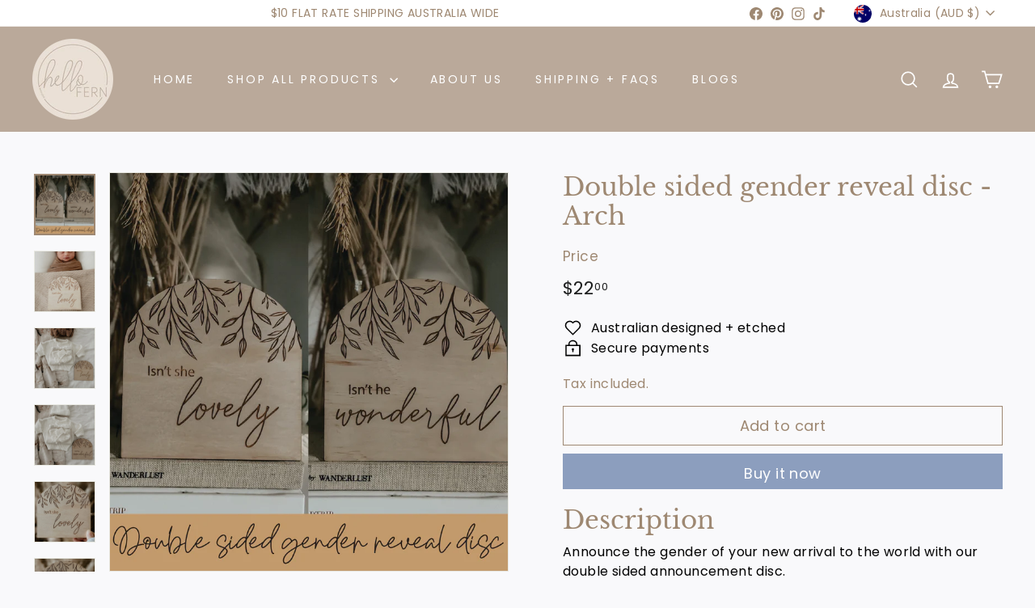

--- FILE ---
content_type: text/html; charset=utf-8
request_url: https://hellofern.com.au/collections/new-announcements/products/double-sided-gender-reveal-disc-arch
body_size: 113249
content:
<!doctype html>
<html class="no-js" lang="en" dir="ltr">
  <head>
    <meta charset="utf-8">
    <meta http-equiv="X-UA-Compatible" content="IE=edge,chrome=1">
    <meta name="viewport" content="width=device-width,initial-scale=1">
    <meta name="theme-color" content="#8c9ebe">
    <link rel="canonical" href="https://hellofern.com.au/products/double-sided-gender-reveal-disc-arch">
    <link rel="preconnect" href="https://fonts.shopifycdn.com" crossorigin>
    <link rel="dns-prefetch" href="https://ajax.googleapis.com">
    <link rel="dns-prefetch" href="https://maps.googleapis.com">
    <link rel="dns-prefetch" href="https://maps.gstatic.com">
<title>Double sided gender reveal disc - Arch &ndash; Hello Fern</title>
<meta name="description" content="Description Announce the gender of your new arrival to the world with our double sided announcement disc. In our very popular vine design, this is a simple and classic piece. Check out our full range of VINE pieces to match Product includes: 1 x 14.5cm announcement plaque double sided. SIDE ONE: &quot;Isn&#39;t she lovely&quot; SIDE">
<meta property="og:site_name" content="Hello Fern">
<meta property="og:url" content="https://hellofern.com.au/products/double-sided-gender-reveal-disc-arch">
<meta property="og:title" content="Double sided gender reveal disc - Arch">
<meta property="og:type" content="product">
<meta property="og:description" content="Description Announce the gender of your new arrival to the world with our double sided announcement disc. In our very popular vine design, this is a simple and classic piece. Check out our full range of VINE pieces to match Product includes: 1 x 14.5cm announcement plaque double sided. SIDE ONE: &quot;Isn&#39;t she lovely&quot; SIDE"><meta property="og:image" content="http://hellofern.com.au/cdn/shop/files/doublesided.jpg?v=1683760056">
  <meta property="og:image:secure_url" content="https://hellofern.com.au/cdn/shop/files/doublesided.jpg?v=1683760056">
  <meta property="og:image:width" content="3487">
  <meta property="og:image:height" content="3487"><meta name="twitter:site" content="@">
<meta name="twitter:card" content="summary_large_image">
<meta name="twitter:title" content="Double sided gender reveal disc - Arch">
<meta name="twitter:description" content="Description Announce the gender of your new arrival to the world with our double sided announcement disc. In our very popular vine design, this is a simple and classic piece. Check out our full range of VINE pieces to match Product includes: 1 x 14.5cm announcement plaque double sided. SIDE ONE: &quot;Isn&#39;t she lovely&quot; SIDE">

<style data-shopify>@font-face {
  font-family: "Libre Baskerville";
  font-weight: 400;
  font-style: normal;
  font-display: swap;
  src: url("//hellofern.com.au/cdn/fonts/libre_baskerville/librebaskerville_n4.2ec9ee517e3ce28d5f1e6c6e75efd8a97e59c189.woff2") format("woff2"),
       url("//hellofern.com.au/cdn/fonts/libre_baskerville/librebaskerville_n4.323789551b85098885c8eccedfb1bd8f25f56007.woff") format("woff");
}

  @font-face {
  font-family: Poppins;
  font-weight: 400;
  font-style: normal;
  font-display: swap;
  src: url("//hellofern.com.au/cdn/fonts/poppins/poppins_n4.0ba78fa5af9b0e1a374041b3ceaadf0a43b41362.woff2") format("woff2"),
       url("//hellofern.com.au/cdn/fonts/poppins/poppins_n4.214741a72ff2596839fc9760ee7a770386cf16ca.woff") format("woff");
}


  @font-face {
  font-family: Poppins;
  font-weight: 600;
  font-style: normal;
  font-display: swap;
  src: url("//hellofern.com.au/cdn/fonts/poppins/poppins_n6.aa29d4918bc243723d56b59572e18228ed0786f6.woff2") format("woff2"),
       url("//hellofern.com.au/cdn/fonts/poppins/poppins_n6.5f815d845fe073750885d5b7e619ee00e8111208.woff") format("woff");
}

  @font-face {
  font-family: Poppins;
  font-weight: 400;
  font-style: italic;
  font-display: swap;
  src: url("//hellofern.com.au/cdn/fonts/poppins/poppins_i4.846ad1e22474f856bd6b81ba4585a60799a9f5d2.woff2") format("woff2"),
       url("//hellofern.com.au/cdn/fonts/poppins/poppins_i4.56b43284e8b52fc64c1fd271f289a39e8477e9ec.woff") format("woff");
}

  @font-face {
  font-family: Poppins;
  font-weight: 600;
  font-style: italic;
  font-display: swap;
  src: url("//hellofern.com.au/cdn/fonts/poppins/poppins_i6.bb8044d6203f492888d626dafda3c2999253e8e9.woff2") format("woff2"),
       url("//hellofern.com.au/cdn/fonts/poppins/poppins_i6.e233dec1a61b1e7dead9f920159eda42280a02c3.woff") format("woff");
}

</style><link href="//hellofern.com.au/cdn/shop/t/32/assets/components.css?v=23588865534838672711725315473" rel="stylesheet" type="text/css" media="all" />

<style data-shopify>:root {
    --colorBody: #f9f9fb;
    --colorBodyAlpha05: rgba(249, 249, 251, 0.05);
    --colorBodyDim: #eaeaf1;

    --colorBorder: #e8e8e1;

    --colorBtnPrimary: #8c9ebe;
    --colorBtnPrimaryLight: #adb9d0;
    --colorBtnPrimaryDim: #7c90b5;
    --colorBtnPrimaryText: #ffffff;

    --colorCartDot: #ba4444;
    --colorCartDotText: #fff;

    --colorFooter: #f9f9fb;
    --colorFooterBorder: #e8e8e1;
    --colorFooterText: #9e8872;

    --colorLink: #9e8872;

    --colorModalBg: rgba(121, 74, 33, 0.6);

    --colorNav: #baa99a;
    --colorNavSearch: #ffffff;
    --colorNavText: #ffffff;

    --colorPrice: #1c1d1d;

    --colorSaleTag: #ba4444;
    --colorSaleTagText: #ffffff;

    --colorScheme1Text: #000000;
    --colorScheme1Bg: #ffffff;
    --colorScheme2Text: #ffffff;
    --colorScheme2Bg: #8c9ebe;
    --colorScheme3Text: #9e8872;
    --colorScheme3Bg: #ffffff;

    --colorTextBody: #9e8872;
    --colorTextBodyAlpha005: rgba(158, 136, 114, 0.05);
    --colorTextBodyAlpha008: rgba(158, 136, 114, 0.08);
    --colorTextSavings: #ba4444;

    --colorToolbar: #ffffff;
    --colorToolbarText: #9e8872;

    --urlIcoSelect: url(//hellofern.com.au/cdn/shop/t/32/assets/ico-select.svg);
    --urlSwirlSvg: url(//hellofern.com.au/cdn/shop/t/32/assets/swirl.svg);

    --header-padding-bottom: 0;

    --pageTopPadding: 35px;
    --pageNarrow: 780px;
    --pageWidthPadding: 40px;
    --gridGutter: 22px;
    --indexSectionPadding: 60px;
    --sectionHeaderBottom: 40px;
    --collapsibleIconWidth: 12px;

    --sizeChartMargin: 30px 0;
    --sizeChartIconMargin: 5px;

    --newsletterReminderPadding: 20px 30px 20px 25px;

    --textFrameMargin: 10px;

    /*Shop Pay Installments*/
    --color-body-text: #9e8872;
    --color-body: #f9f9fb;
    --color-bg: #f9f9fb;

    --typeHeaderPrimary: "Libre Baskerville";
    --typeHeaderFallback: serif;
    --typeHeaderSize: 36px;
    --typeHeaderWeight: 400;
    --typeHeaderLineHeight: 1.2;
    --typeHeaderSpacing: 0.0em;

    --typeBasePrimary:Poppins;
    --typeBaseFallback:sans-serif;
    --typeBaseSize: 16px;
    --typeBaseWeight: 400;
    --typeBaseSpacing: 0.025em;
    --typeBaseLineHeight: 1.5;

    --colorSmallImageBg: #e8e8e1;
    --colorSmallImageBgDark: #e1e1d8;
    --colorLargeImageBg: #794a21;
    --colorLargeImageBgLight: #ad6a2f;

    --icon-strokeWidth: 4px;
    --icon-strokeLinejoin: miter;

    
      --buttonRadius: 0;
      --btnPadding: 11px 20px;
    

    
      --roundness: 0;
    

    
      --gridThickness: 0;
    

    --productTileMargin: 10%;
    --collectionTileMargin: 0%;

    --swatchSize: 40px;
  }

  @media screen and (max-width: 768px) {
    :root {
      --pageTopPadding: 15px;
      --pageNarrow: 330px;
      --pageWidthPadding: 17px;
      --gridGutter: 16px;
      --indexSectionPadding: 40px;
      --sectionHeaderBottom: 25px;
      --collapsibleIconWidth: 10px;
      --textFrameMargin: 7px;
      --typeBaseSize: 14px;

      
        --roundness: 0;
        --btnPadding: 9px 17px;
      
    }
  }</style><link href="//hellofern.com.au/cdn/shop/t/32/assets/overrides.css?v=61671070734277095511725315472" rel="stylesheet" type="text/css" media="all" />
<style data-shopify>:root {
        --productGridPadding: 12px;
      }</style><script async crossorigin fetchpriority="high" src="/cdn/shopifycloud/importmap-polyfill/es-modules-shim.2.4.0.js"></script>
<script>
      document.documentElement.className = document.documentElement.className.replace('no-js', 'js');

      window.theme = window.theme || {};

      theme.settings = {
        themeName: 'Expanse',
        themeVersion: "5.2.4" // x-release-please-version
      };
    </script><script type="importmap">
{
  "imports": {
    "@archetype-themes/scripts/config": "//hellofern.com.au/cdn/shop/t/32/assets/config.js?v=46854268358620717621725315472",
    "@archetype-themes/scripts/helpers/a11y": "//hellofern.com.au/cdn/shop/t/32/assets/a11y.js?v=146705825431690116351725315472",
    "@archetype-themes/scripts/helpers/ajax-renderer": "//hellofern.com.au/cdn/shop/t/32/assets/ajax-renderer.js?v=7517952383981163841725315473",
    "@archetype-themes/scripts/helpers/cart": "//hellofern.com.au/cdn/shop/t/32/assets/cart.js?v=75437256748844919541725315472",
    "@archetype-themes/scripts/helpers/currency": "//hellofern.com.au/cdn/shop/t/32/assets/currency.js?v=30528371845530833611725315472",
    "@archetype-themes/scripts/helpers/library-loader": "//hellofern.com.au/cdn/shop/t/32/assets/library-loader.js?v=156273567395030534951725315473",
    "@archetype-themes/scripts/helpers/section": "//hellofern.com.au/cdn/shop/t/32/assets/section.js?v=132577235708517326151725315472",
    "@archetype-themes/scripts/helpers/utils": "//hellofern.com.au/cdn/shop/t/32/assets/utils.js?v=125538862470536898921725315473",
    "@archetype-themes/scripts/helpers/vimeo": "//hellofern.com.au/cdn/shop/t/32/assets/vimeo.js?v=24358449204266797831725315472",
    "@archetype-themes/scripts/helpers/youtube": "//hellofern.com.au/cdn/shop/t/32/assets/youtube.js?v=65638137014896701821725315472",
    "@archetype-themes/scripts/modules/base-media": "//hellofern.com.au/cdn/shop/t/32/assets/base-media.js?v=158686823065200144011725315472",
    "@archetype-themes/scripts/modules/cart-drawer": "//hellofern.com.au/cdn/shop/t/32/assets/cart-drawer.js?v=160665800527820250051725315472",
    "@archetype-themes/scripts/modules/cart-form": "//hellofern.com.au/cdn/shop/t/32/assets/cart-form.js?v=141015656942547512511725315473",
    "@archetype-themes/scripts/modules/collection-sidebar": "//hellofern.com.au/cdn/shop/t/32/assets/collection-sidebar.js?v=32046460992339877421725315473",
    "@archetype-themes/scripts/modules/disclosure": "//hellofern.com.au/cdn/shop/t/32/assets/disclosure.js?v=182459945533096787091725315472",
    "@archetype-themes/scripts/modules/drawers": "//hellofern.com.au/cdn/shop/t/32/assets/drawers.js?v=107619225559659722991725315472",
    "@archetype-themes/scripts/modules/header-nav": "//hellofern.com.au/cdn/shop/t/32/assets/header-nav.js?v=130288449627393218461725315473",
    "@archetype-themes/scripts/modules/modal": "//hellofern.com.au/cdn/shop/t/32/assets/modal.js?v=102967538291486637721725315473",
    "@archetype-themes/scripts/modules/parallax": "//hellofern.com.au/cdn/shop/t/32/assets/parallax.js?v=52940338558575531261725315472",
    "@archetype-themes/scripts/modules/photoswipe": "//hellofern.com.au/cdn/shop/t/32/assets/photoswipe.js?v=61950094564222720771725315473",
    "@archetype-themes/scripts/modules/product-media": "//hellofern.com.au/cdn/shop/t/32/assets/product-media.js?v=114769602821602274331725315472",
    "@archetype-themes/scripts/modules/product-recommendations": "//hellofern.com.au/cdn/shop/t/32/assets/product-recommendations.js?v=129269900080061478331725315472",
    "@archetype-themes/scripts/modules/quantity-selector": "//hellofern.com.au/cdn/shop/t/32/assets/quantity-selector.js?v=5518425597956516751725315473",
    "@archetype-themes/scripts/modules/slideshow": "//hellofern.com.au/cdn/shop/t/32/assets/slideshow.js?v=156838720240918166541725315473",
    "@archetype-themes/scripts/modules/swatches": "//hellofern.com.au/cdn/shop/t/32/assets/swatches.js?v=115748111205220542111725315472",
    "@archetype-themes/scripts/modules/video-modal": "//hellofern.com.au/cdn/shop/t/32/assets/video-modal.js?v=124352799055401291551725315473",
    "@archetype-themes/scripts/modules/video-section": "//hellofern.com.au/cdn/shop/t/32/assets/video-section.js?v=145713833504631471951725315472",
    "@archetype-themes/scripts/vendors/flickity": "//hellofern.com.au/cdn/shop/t/32/assets/flickity.js?v=144376614648444948171725315473",
    "@archetype-themes/scripts/vendors/flickity-fade": "//hellofern.com.au/cdn/shop/t/32/assets/flickity-fade.js?v=151768845016003842921725315472",
    "@archetype-themes/scripts/vendors/in-view": "//hellofern.com.au/cdn/shop/t/32/assets/in-view.js?v=124859139038447028371725315472",
    "@archetype-themes/scripts/vendors/photoswipe-ui-default.min": "//hellofern.com.au/cdn/shop/t/32/assets/photoswipe-ui-default.min.js?v=36102812715426724251725315472",
    "@archetype-themes/scripts/vendors/photoswipe.min": "//hellofern.com.au/cdn/shop/t/32/assets/photoswipe.min.js?v=9794040944707490151725315472",
    "@archetype-themes/utils/pubsub": "//hellofern.com.au/cdn/shop/t/32/assets/pubsub.js?v=133006050037748302171725315473",
    "@archetype-themes/utils/script-loader": "//hellofern.com.au/cdn/shop/t/32/assets/script-loader.js?v=25126702851678854941725315473",
    "components/announcement-bar": "//hellofern.com.au/cdn/shop/t/32/assets/announcement-bar.js?v=130357584752841676451725315473",
    "components/block-buy-buttons": "//hellofern.com.au/cdn/shop/t/32/assets/block-buy-buttons.js?v=11796062151789649231725315472",
    "components/block-price": "//hellofern.com.au/cdn/shop/t/32/assets/block-price.js?v=163350562479400801831725315473",
    "components/block-variant-picker": "//hellofern.com.au/cdn/shop/t/32/assets/block-variant-picker.js?v=55141893821538768491725315472",
    "components/collapsible": "//hellofern.com.au/cdn/shop/t/32/assets/collapsible.js?v=155419906067739637921725315472",
    "components/gift-card-recipient-form": "//hellofern.com.au/cdn/shop/t/32/assets/gift-card-recipient-form.js?v=64755253772159527141725315473",
    "components/header-mobile-nav": "//hellofern.com.au/cdn/shop/t/32/assets/header-mobile-nav.js?v=34501982044316274591725315472",
    "components/item-grid": "//hellofern.com.au/cdn/shop/t/32/assets/item-grid.js?v=152639846473000520891725315472",
    "components/newsletter-reminder": "//hellofern.com.au/cdn/shop/t/32/assets/newsletter-reminder.js?v=90617379688067204021725315472",
    "components/predictive-search": "//hellofern.com.au/cdn/shop/t/32/assets/predictive-search.js?v=125633826981499254571725315472",
    "components/price-range": "//hellofern.com.au/cdn/shop/t/32/assets/price-range.js?v=123052969041133689781725315473",
    "components/product-images": "//hellofern.com.au/cdn/shop/t/32/assets/product-images.js?v=88344245524099105901725315472",
    "components/product-inventory": "//hellofern.com.au/cdn/shop/t/32/assets/product-inventory.js?v=52642964346898521011725315472",
    "components/quick-add": "//hellofern.com.au/cdn/shop/t/32/assets/quick-add.js?v=153468363738513771401725315472",
    "components/quick-shop": "//hellofern.com.au/cdn/shop/t/32/assets/quick-shop.js?v=97897957291450767481725315473",
    "components/rte": "//hellofern.com.au/cdn/shop/t/32/assets/rte.js?v=181885037864920336431725315472",
    "components/section-advanced-accordion": "//hellofern.com.au/cdn/shop/t/32/assets/section-advanced-accordion.js?v=160203125380940052601725315472",
    "components/section-age-verification-popup": "//hellofern.com.au/cdn/shop/t/32/assets/section-age-verification-popup.js?v=70734405310605133951725315472",
    "components/section-background-image-text": "//hellofern.com.au/cdn/shop/t/32/assets/section-background-image-text.js?v=17382720343615129641725315472",
    "components/section-collection-header": "//hellofern.com.au/cdn/shop/t/32/assets/section-collection-header.js?v=81681564589283490831725315472",
    "components/section-countdown": "//hellofern.com.au/cdn/shop/t/32/assets/section-countdown.js?v=109956453145979029921725315473",
    "components/section-footer": "//hellofern.com.au/cdn/shop/t/32/assets/section-footer.js?v=164218822520813513031725315472",
    "components/section-header": "//hellofern.com.au/cdn/shop/t/32/assets/section-header.js?v=18369522156731752591725315472",
    "components/section-hotspots": "//hellofern.com.au/cdn/shop/t/32/assets/section-hotspots.js?v=176317069189202021961725315472",
    "components/section-image-compare": "//hellofern.com.au/cdn/shop/t/32/assets/section-image-compare.js?v=14228108873992596151725315472",
    "components/section-main-cart": "//hellofern.com.au/cdn/shop/t/32/assets/section-main-cart.js?v=112925653898238753791725315473",
    "components/section-map": "//hellofern.com.au/cdn/shop/t/32/assets/section-map.js?v=8045789484266781521725315472",
    "components/section-more-products-vendor": "//hellofern.com.au/cdn/shop/t/32/assets/section-more-products-vendor.js?v=159549355731084264781725315473",
    "components/section-newsletter-popup": "//hellofern.com.au/cdn/shop/t/32/assets/section-newsletter-popup.js?v=105940320737649261751725315472",
    "components/section-password-header": "//hellofern.com.au/cdn/shop/t/32/assets/section-password-header.js?v=113265428254908848341725315473",
    "components/section-recently-viewed": "//hellofern.com.au/cdn/shop/t/32/assets/section-recently-viewed.js?v=71380856058705518961725315472",
    "components/section-testimonials": "//hellofern.com.au/cdn/shop/t/32/assets/section-testimonials.js?v=99252732340278527291725315473",
    "components/section-toolbar": "//hellofern.com.au/cdn/shop/t/32/assets/section-toolbar.js?v=138777767681444653671725315473",
    "components/store-availability": "//hellofern.com.au/cdn/shop/t/32/assets/store-availability.js?v=63703472421863417921725315472",
    "components/tool-tip": "//hellofern.com.au/cdn/shop/t/32/assets/tool-tip.js?v=90403548259094193031725315473",
    "components/tool-tip-trigger": "//hellofern.com.au/cdn/shop/t/32/assets/tool-tip-trigger.js?v=140183424560662924111725315472",
    "components/variant-sku": "//hellofern.com.au/cdn/shop/t/32/assets/variant-sku.js?v=177336021623114299181725315473",
    "components/video-media": "//hellofern.com.au/cdn/shop/t/32/assets/video-media.js?v=73971623221435132531725315472",
    "js-cookie": "//hellofern.com.au/cdn/shop/t/32/assets/js.cookie.mjs?v=38015963105781969301725315472",
    "nouislider": "//hellofern.com.au/cdn/shop/t/32/assets/nouislider.js?v=100438778919154896961725315473"
  }
}
</script>
<script>
  if (!(HTMLScriptElement.supports && HTMLScriptElement.supports('importmap'))) {
    const el = document.createElement('script')
    el.async = true
    el.src = "//hellofern.com.au/cdn/shop/t/32/assets/es-module-shims.min.js?v=3197203922110785981725315473"
    document.head.appendChild(el)
  }
</script>

<script type="module" src="//hellofern.com.au/cdn/shop/t/32/assets/is-land.min.js?v=92343381495565747271725315472"></script>



<script type="module">
  try {
    const importMap = document.querySelector('script[type="importmap"]')
    const importMapJson = JSON.parse(importMap.textContent)
    const importMapModules = Object.values(importMapJson.imports)
    for (let i = 0; i < importMapModules.length; i++) {
      const link = document.createElement('link')
      link.rel = 'modulepreload'
      link.href = importMapModules[i]
      document.head.appendChild(link)
    }
  } catch (e) {
    console.error(e)
  }
</script>
<script>window.performance && window.performance.mark && window.performance.mark('shopify.content_for_header.start');</script><meta name="google-site-verification" content="98nTp9X-lAei2tbBdlldmGUngJ0SJFpuVNPsuKeQGU0">
<meta name="google-site-verification" content="tCROMxfuVqeHYCMxmYvmsHxzqlHyiogsEqXOaeJFd3I">
<meta name="google-site-verification" content="PV1Zachp9aZwTEWrcIwpYMFRQkZuA7BMp4KqIZtziw4">
<meta id="shopify-digital-wallet" name="shopify-digital-wallet" content="/19473689/digital_wallets/dialog">
<meta name="shopify-checkout-api-token" content="7c6c99d64109fa7dd613732501f173c0">
<meta id="in-context-paypal-metadata" data-shop-id="19473689" data-venmo-supported="false" data-environment="production" data-locale="en_US" data-paypal-v4="true" data-currency="AUD">
<link rel="alternate" type="application/json+oembed" href="https://hellofern.com.au/products/double-sided-gender-reveal-disc-arch.oembed">
<script async="async" src="/checkouts/internal/preloads.js?locale=en-AU"></script>
<link rel="preconnect" href="https://shop.app" crossorigin="anonymous">
<script async="async" src="https://shop.app/checkouts/internal/preloads.js?locale=en-AU&shop_id=19473689" crossorigin="anonymous"></script>
<script id="apple-pay-shop-capabilities" type="application/json">{"shopId":19473689,"countryCode":"AU","currencyCode":"AUD","merchantCapabilities":["supports3DS"],"merchantId":"gid:\/\/shopify\/Shop\/19473689","merchantName":"Hello Fern","requiredBillingContactFields":["postalAddress","email","phone"],"requiredShippingContactFields":["postalAddress","email","phone"],"shippingType":"shipping","supportedNetworks":["visa","masterCard","amex","jcb"],"total":{"type":"pending","label":"Hello Fern","amount":"1.00"},"shopifyPaymentsEnabled":true,"supportsSubscriptions":true}</script>
<script id="shopify-features" type="application/json">{"accessToken":"7c6c99d64109fa7dd613732501f173c0","betas":["rich-media-storefront-analytics"],"domain":"hellofern.com.au","predictiveSearch":true,"shopId":19473689,"locale":"en"}</script>
<script>var Shopify = Shopify || {};
Shopify.shop = "hello-fern.myshopify.com";
Shopify.locale = "en";
Shopify.currency = {"active":"AUD","rate":"1.0"};
Shopify.country = "AU";
Shopify.theme = {"name":"Live - Theme updated 2024-09-03","id":140542476453,"schema_name":"Expanse","schema_version":"5.2.4","theme_store_id":902,"role":"main"};
Shopify.theme.handle = "null";
Shopify.theme.style = {"id":null,"handle":null};
Shopify.cdnHost = "hellofern.com.au/cdn";
Shopify.routes = Shopify.routes || {};
Shopify.routes.root = "/";</script>
<script type="module">!function(o){(o.Shopify=o.Shopify||{}).modules=!0}(window);</script>
<script>!function(o){function n(){var o=[];function n(){o.push(Array.prototype.slice.apply(arguments))}return n.q=o,n}var t=o.Shopify=o.Shopify||{};t.loadFeatures=n(),t.autoloadFeatures=n()}(window);</script>
<script>
  window.ShopifyPay = window.ShopifyPay || {};
  window.ShopifyPay.apiHost = "shop.app\/pay";
  window.ShopifyPay.redirectState = null;
</script>
<script id="shop-js-analytics" type="application/json">{"pageType":"product"}</script>
<script defer="defer" async type="module" src="//hellofern.com.au/cdn/shopifycloud/shop-js/modules/v2/client.init-shop-cart-sync_IZsNAliE.en.esm.js"></script>
<script defer="defer" async type="module" src="//hellofern.com.au/cdn/shopifycloud/shop-js/modules/v2/chunk.common_0OUaOowp.esm.js"></script>
<script type="module">
  await import("//hellofern.com.au/cdn/shopifycloud/shop-js/modules/v2/client.init-shop-cart-sync_IZsNAliE.en.esm.js");
await import("//hellofern.com.au/cdn/shopifycloud/shop-js/modules/v2/chunk.common_0OUaOowp.esm.js");

  window.Shopify.SignInWithShop?.initShopCartSync?.({"fedCMEnabled":true,"windoidEnabled":true});

</script>
<script>
  window.Shopify = window.Shopify || {};
  if (!window.Shopify.featureAssets) window.Shopify.featureAssets = {};
  window.Shopify.featureAssets['shop-js'] = {"shop-cart-sync":["modules/v2/client.shop-cart-sync_DLOhI_0X.en.esm.js","modules/v2/chunk.common_0OUaOowp.esm.js"],"init-fed-cm":["modules/v2/client.init-fed-cm_C6YtU0w6.en.esm.js","modules/v2/chunk.common_0OUaOowp.esm.js"],"shop-button":["modules/v2/client.shop-button_BCMx7GTG.en.esm.js","modules/v2/chunk.common_0OUaOowp.esm.js"],"shop-cash-offers":["modules/v2/client.shop-cash-offers_BT26qb5j.en.esm.js","modules/v2/chunk.common_0OUaOowp.esm.js","modules/v2/chunk.modal_CGo_dVj3.esm.js"],"init-windoid":["modules/v2/client.init-windoid_B9PkRMql.en.esm.js","modules/v2/chunk.common_0OUaOowp.esm.js"],"init-shop-email-lookup-coordinator":["modules/v2/client.init-shop-email-lookup-coordinator_DZkqjsbU.en.esm.js","modules/v2/chunk.common_0OUaOowp.esm.js"],"shop-toast-manager":["modules/v2/client.shop-toast-manager_Di2EnuM7.en.esm.js","modules/v2/chunk.common_0OUaOowp.esm.js"],"shop-login-button":["modules/v2/client.shop-login-button_BtqW_SIO.en.esm.js","modules/v2/chunk.common_0OUaOowp.esm.js","modules/v2/chunk.modal_CGo_dVj3.esm.js"],"avatar":["modules/v2/client.avatar_BTnouDA3.en.esm.js"],"pay-button":["modules/v2/client.pay-button_CWa-C9R1.en.esm.js","modules/v2/chunk.common_0OUaOowp.esm.js"],"init-shop-cart-sync":["modules/v2/client.init-shop-cart-sync_IZsNAliE.en.esm.js","modules/v2/chunk.common_0OUaOowp.esm.js"],"init-customer-accounts":["modules/v2/client.init-customer-accounts_DenGwJTU.en.esm.js","modules/v2/client.shop-login-button_BtqW_SIO.en.esm.js","modules/v2/chunk.common_0OUaOowp.esm.js","modules/v2/chunk.modal_CGo_dVj3.esm.js"],"init-shop-for-new-customer-accounts":["modules/v2/client.init-shop-for-new-customer-accounts_JdHXxpS9.en.esm.js","modules/v2/client.shop-login-button_BtqW_SIO.en.esm.js","modules/v2/chunk.common_0OUaOowp.esm.js","modules/v2/chunk.modal_CGo_dVj3.esm.js"],"init-customer-accounts-sign-up":["modules/v2/client.init-customer-accounts-sign-up_D6__K_p8.en.esm.js","modules/v2/client.shop-login-button_BtqW_SIO.en.esm.js","modules/v2/chunk.common_0OUaOowp.esm.js","modules/v2/chunk.modal_CGo_dVj3.esm.js"],"checkout-modal":["modules/v2/client.checkout-modal_C_ZQDY6s.en.esm.js","modules/v2/chunk.common_0OUaOowp.esm.js","modules/v2/chunk.modal_CGo_dVj3.esm.js"],"shop-follow-button":["modules/v2/client.shop-follow-button_XetIsj8l.en.esm.js","modules/v2/chunk.common_0OUaOowp.esm.js","modules/v2/chunk.modal_CGo_dVj3.esm.js"],"lead-capture":["modules/v2/client.lead-capture_DvA72MRN.en.esm.js","modules/v2/chunk.common_0OUaOowp.esm.js","modules/v2/chunk.modal_CGo_dVj3.esm.js"],"shop-login":["modules/v2/client.shop-login_ClXNxyh6.en.esm.js","modules/v2/chunk.common_0OUaOowp.esm.js","modules/v2/chunk.modal_CGo_dVj3.esm.js"],"payment-terms":["modules/v2/client.payment-terms_CNlwjfZz.en.esm.js","modules/v2/chunk.common_0OUaOowp.esm.js","modules/v2/chunk.modal_CGo_dVj3.esm.js"]};
</script>
<script>(function() {
  var isLoaded = false;
  function asyncLoad() {
    if (isLoaded) return;
    isLoaded = true;
    var urls = ["https:\/\/chimpstatic.com\/mcjs-connected\/js\/users\/4e1bfe23e759034cd9a9d2997\/1ffe5fa14c81b72ea09a16689.js?shop=hello-fern.myshopify.com","\/\/d1liekpayvooaz.cloudfront.net\/apps\/customizery\/customizery.js?shop=hello-fern.myshopify.com","https:\/\/shy.elfsight.com\/p\/platform.js?shop=hello-fern.myshopify.com","https:\/\/tabs.stationmade.com\/registered-scripts\/tabs-by-station.js?shop=hello-fern.myshopify.com","\/\/cdn.shopify.com\/proxy\/5907c01a977a556774ad5818bc33e0205e38c66d6a363613b86e13247bc87083\/bucket.useifsapp.com\/theme-files-min\/js\/ifs-script-tag-min.js?v=2\u0026shop=hello-fern.myshopify.com\u0026sp-cache-control=cHVibGljLCBtYXgtYWdlPTkwMA"];
    for (var i = 0; i < urls.length; i++) {
      var s = document.createElement('script');
      s.type = 'text/javascript';
      s.async = true;
      s.src = urls[i];
      var x = document.getElementsByTagName('script')[0];
      x.parentNode.insertBefore(s, x);
    }
  };
  if(window.attachEvent) {
    window.attachEvent('onload', asyncLoad);
  } else {
    window.addEventListener('load', asyncLoad, false);
  }
})();</script>
<script id="__st">var __st={"a":19473689,"offset":36000,"reqid":"71ac2006-dad6-4547-b7e9-0cf5dc5b6a26-1768484190","pageurl":"hellofern.com.au\/collections\/new-announcements\/products\/double-sided-gender-reveal-disc-arch","u":"e8960e8a820b","p":"product","rtyp":"product","rid":8191449530533};</script>
<script>window.ShopifyPaypalV4VisibilityTracking = true;</script>
<script id="captcha-bootstrap">!function(){'use strict';const t='contact',e='account',n='new_comment',o=[[t,t],['blogs',n],['comments',n],[t,'customer']],c=[[e,'customer_login'],[e,'guest_login'],[e,'recover_customer_password'],[e,'create_customer']],r=t=>t.map((([t,e])=>`form[action*='/${t}']:not([data-nocaptcha='true']) input[name='form_type'][value='${e}']`)).join(','),a=t=>()=>t?[...document.querySelectorAll(t)].map((t=>t.form)):[];function s(){const t=[...o],e=r(t);return a(e)}const i='password',u='form_key',d=['recaptcha-v3-token','g-recaptcha-response','h-captcha-response',i],f=()=>{try{return window.sessionStorage}catch{return}},m='__shopify_v',_=t=>t.elements[u];function p(t,e,n=!1){try{const o=window.sessionStorage,c=JSON.parse(o.getItem(e)),{data:r}=function(t){const{data:e,action:n}=t;return t[m]||n?{data:e,action:n}:{data:t,action:n}}(c);for(const[e,n]of Object.entries(r))t.elements[e]&&(t.elements[e].value=n);n&&o.removeItem(e)}catch(o){console.error('form repopulation failed',{error:o})}}const l='form_type',E='cptcha';function T(t){t.dataset[E]=!0}const w=window,h=w.document,L='Shopify',v='ce_forms',y='captcha';let A=!1;((t,e)=>{const n=(g='f06e6c50-85a8-45c8-87d0-21a2b65856fe',I='https://cdn.shopify.com/shopifycloud/storefront-forms-hcaptcha/ce_storefront_forms_captcha_hcaptcha.v1.5.2.iife.js',D={infoText:'Protected by hCaptcha',privacyText:'Privacy',termsText:'Terms'},(t,e,n)=>{const o=w[L][v],c=o.bindForm;if(c)return c(t,g,e,D).then(n);var r;o.q.push([[t,g,e,D],n]),r=I,A||(h.body.append(Object.assign(h.createElement('script'),{id:'captcha-provider',async:!0,src:r})),A=!0)});var g,I,D;w[L]=w[L]||{},w[L][v]=w[L][v]||{},w[L][v].q=[],w[L][y]=w[L][y]||{},w[L][y].protect=function(t,e){n(t,void 0,e),T(t)},Object.freeze(w[L][y]),function(t,e,n,w,h,L){const[v,y,A,g]=function(t,e,n){const i=e?o:[],u=t?c:[],d=[...i,...u],f=r(d),m=r(i),_=r(d.filter((([t,e])=>n.includes(e))));return[a(f),a(m),a(_),s()]}(w,h,L),I=t=>{const e=t.target;return e instanceof HTMLFormElement?e:e&&e.form},D=t=>v().includes(t);t.addEventListener('submit',(t=>{const e=I(t);if(!e)return;const n=D(e)&&!e.dataset.hcaptchaBound&&!e.dataset.recaptchaBound,o=_(e),c=g().includes(e)&&(!o||!o.value);(n||c)&&t.preventDefault(),c&&!n&&(function(t){try{if(!f())return;!function(t){const e=f();if(!e)return;const n=_(t);if(!n)return;const o=n.value;o&&e.removeItem(o)}(t);const e=Array.from(Array(32),(()=>Math.random().toString(36)[2])).join('');!function(t,e){_(t)||t.append(Object.assign(document.createElement('input'),{type:'hidden',name:u})),t.elements[u].value=e}(t,e),function(t,e){const n=f();if(!n)return;const o=[...t.querySelectorAll(`input[type='${i}']`)].map((({name:t})=>t)),c=[...d,...o],r={};for(const[a,s]of new FormData(t).entries())c.includes(a)||(r[a]=s);n.setItem(e,JSON.stringify({[m]:1,action:t.action,data:r}))}(t,e)}catch(e){console.error('failed to persist form',e)}}(e),e.submit())}));const S=(t,e)=>{t&&!t.dataset[E]&&(n(t,e.some((e=>e===t))),T(t))};for(const o of['focusin','change'])t.addEventListener(o,(t=>{const e=I(t);D(e)&&S(e,y())}));const B=e.get('form_key'),M=e.get(l),P=B&&M;t.addEventListener('DOMContentLoaded',(()=>{const t=y();if(P)for(const e of t)e.elements[l].value===M&&p(e,B);[...new Set([...A(),...v().filter((t=>'true'===t.dataset.shopifyCaptcha))])].forEach((e=>S(e,t)))}))}(h,new URLSearchParams(w.location.search),n,t,e,['guest_login'])})(!0,!0)}();</script>
<script integrity="sha256-4kQ18oKyAcykRKYeNunJcIwy7WH5gtpwJnB7kiuLZ1E=" data-source-attribution="shopify.loadfeatures" defer="defer" src="//hellofern.com.au/cdn/shopifycloud/storefront/assets/storefront/load_feature-a0a9edcb.js" crossorigin="anonymous"></script>
<script crossorigin="anonymous" defer="defer" src="//hellofern.com.au/cdn/shopifycloud/storefront/assets/shopify_pay/storefront-65b4c6d7.js?v=20250812"></script>
<script data-source-attribution="shopify.dynamic_checkout.dynamic.init">var Shopify=Shopify||{};Shopify.PaymentButton=Shopify.PaymentButton||{isStorefrontPortableWallets:!0,init:function(){window.Shopify.PaymentButton.init=function(){};var t=document.createElement("script");t.src="https://hellofern.com.au/cdn/shopifycloud/portable-wallets/latest/portable-wallets.en.js",t.type="module",document.head.appendChild(t)}};
</script>
<script data-source-attribution="shopify.dynamic_checkout.buyer_consent">
  function portableWalletsHideBuyerConsent(e){var t=document.getElementById("shopify-buyer-consent"),n=document.getElementById("shopify-subscription-policy-button");t&&n&&(t.classList.add("hidden"),t.setAttribute("aria-hidden","true"),n.removeEventListener("click",e))}function portableWalletsShowBuyerConsent(e){var t=document.getElementById("shopify-buyer-consent"),n=document.getElementById("shopify-subscription-policy-button");t&&n&&(t.classList.remove("hidden"),t.removeAttribute("aria-hidden"),n.addEventListener("click",e))}window.Shopify?.PaymentButton&&(window.Shopify.PaymentButton.hideBuyerConsent=portableWalletsHideBuyerConsent,window.Shopify.PaymentButton.showBuyerConsent=portableWalletsShowBuyerConsent);
</script>
<script>
  function portableWalletsCleanup(e){e&&e.src&&console.error("Failed to load portable wallets script "+e.src);var t=document.querySelectorAll("shopify-accelerated-checkout .shopify-payment-button__skeleton, shopify-accelerated-checkout-cart .wallet-cart-button__skeleton"),e=document.getElementById("shopify-buyer-consent");for(let e=0;e<t.length;e++)t[e].remove();e&&e.remove()}function portableWalletsNotLoadedAsModule(e){e instanceof ErrorEvent&&"string"==typeof e.message&&e.message.includes("import.meta")&&"string"==typeof e.filename&&e.filename.includes("portable-wallets")&&(window.removeEventListener("error",portableWalletsNotLoadedAsModule),window.Shopify.PaymentButton.failedToLoad=e,"loading"===document.readyState?document.addEventListener("DOMContentLoaded",window.Shopify.PaymentButton.init):window.Shopify.PaymentButton.init())}window.addEventListener("error",portableWalletsNotLoadedAsModule);
</script>

<script type="module" src="https://hellofern.com.au/cdn/shopifycloud/portable-wallets/latest/portable-wallets.en.js" onError="portableWalletsCleanup(this)" crossorigin="anonymous"></script>
<script nomodule>
  document.addEventListener("DOMContentLoaded", portableWalletsCleanup);
</script>

<link id="shopify-accelerated-checkout-styles" rel="stylesheet" media="screen" href="https://hellofern.com.au/cdn/shopifycloud/portable-wallets/latest/accelerated-checkout-backwards-compat.css" crossorigin="anonymous">
<style id="shopify-accelerated-checkout-cart">
        #shopify-buyer-consent {
  margin-top: 1em;
  display: inline-block;
  width: 100%;
}

#shopify-buyer-consent.hidden {
  display: none;
}

#shopify-subscription-policy-button {
  background: none;
  border: none;
  padding: 0;
  text-decoration: underline;
  font-size: inherit;
  cursor: pointer;
}

#shopify-subscription-policy-button::before {
  box-shadow: none;
}

      </style>

<script>window.performance && window.performance.mark && window.performance.mark('shopify.content_for_header.end');</script>

    <script src="//hellofern.com.au/cdn/shop/t/32/assets/theme.js?v=77167323714411244521725315472" defer="defer"></script>
  <script type="text/javascript">
  //BOOSTER APPS COMMON JS CODE
  window.BoosterApps = window.BoosterApps || {};
  window.BoosterApps.common = window.BoosterApps.common || {};
  window.BoosterApps.common.shop = {
    permanent_domain: 'hello-fern.myshopify.com',
    currency: "AUD",
    money_format: "${{amount}}",
    id: 19473689
  };
  
  window.BoosterApps.common.template = 'product';
  window.BoosterApps.common.cart = {"note":null,"attributes":{},"original_total_price":0,"total_price":0,"total_discount":0,"total_weight":0.0,"item_count":0,"items":[],"requires_shipping":false,"currency":"AUD","items_subtotal_price":0,"cart_level_discount_applications":[],"checkout_charge_amount":0};
  window.BoosterApps.common.apps = null;

  
    if (window.BoosterApps.common.template == 'product'){
      window.BoosterApps.common.product = {id: 8191449530533, price: 2200, handle: 'double-sided-gender-reveal-disc-arch', available: true };
    }
  
</script>

  
  <script src="https://analytics.ahrefs.com/analytics.js" data-key="llpwk0o1JzTwyKXUsOlRiA" async></script>

<!-- BEGIN app block: shopify://apps/klaviyo-email-marketing-sms/blocks/klaviyo-onsite-embed/2632fe16-c075-4321-a88b-50b567f42507 -->












  <script async src="https://static.klaviyo.com/onsite/js/MKpJis/klaviyo.js?company_id=MKpJis"></script>
  <script>!function(){if(!window.klaviyo){window._klOnsite=window._klOnsite||[];try{window.klaviyo=new Proxy({},{get:function(n,i){return"push"===i?function(){var n;(n=window._klOnsite).push.apply(n,arguments)}:function(){for(var n=arguments.length,o=new Array(n),w=0;w<n;w++)o[w]=arguments[w];var t="function"==typeof o[o.length-1]?o.pop():void 0,e=new Promise((function(n){window._klOnsite.push([i].concat(o,[function(i){t&&t(i),n(i)}]))}));return e}}})}catch(n){window.klaviyo=window.klaviyo||[],window.klaviyo.push=function(){var n;(n=window._klOnsite).push.apply(n,arguments)}}}}();</script>

  
    <script id="viewed_product">
      if (item == null) {
        var _learnq = _learnq || [];

        var MetafieldReviews = null
        var MetafieldYotpoRating = null
        var MetafieldYotpoCount = null
        var MetafieldLooxRating = null
        var MetafieldLooxCount = null
        var okendoProduct = null
        var okendoProductReviewCount = null
        var okendoProductReviewAverageValue = null
        try {
          // The following fields are used for Customer Hub recently viewed in order to add reviews.
          // This information is not part of __kla_viewed. Instead, it is part of __kla_viewed_reviewed_items
          MetafieldReviews = {};
          MetafieldYotpoRating = null
          MetafieldYotpoCount = null
          MetafieldLooxRating = null
          MetafieldLooxCount = null

          okendoProduct = null
          // If the okendo metafield is not legacy, it will error, which then requires the new json formatted data
          if (okendoProduct && 'error' in okendoProduct) {
            okendoProduct = null
          }
          okendoProductReviewCount = okendoProduct ? okendoProduct.reviewCount : null
          okendoProductReviewAverageValue = okendoProduct ? okendoProduct.reviewAverageValue : null
        } catch (error) {
          console.error('Error in Klaviyo onsite reviews tracking:', error);
        }

        var item = {
          Name: "Double sided gender reveal disc - Arch",
          ProductID: 8191449530533,
          Categories: ["All","ANNOUNCEMENTS","BEST SELLERS","BIRTH","BUMP","HOSPITAL BAG ESSENTIALS","PREGNANCY ANNOUNCEMENTS","PRODUCTS UNDER $50","PRODUCTS UNDER $70"],
          ImageURL: "https://hellofern.com.au/cdn/shop/files/doublesided_grande.jpg?v=1683760056",
          URL: "https://hellofern.com.au/products/double-sided-gender-reveal-disc-arch",
          Brand: "Hello Fern",
          Price: "$22.00",
          Value: "22.00",
          CompareAtPrice: "$0.00"
        };
        _learnq.push(['track', 'Viewed Product', item]);
        _learnq.push(['trackViewedItem', {
          Title: item.Name,
          ItemId: item.ProductID,
          Categories: item.Categories,
          ImageUrl: item.ImageURL,
          Url: item.URL,
          Metadata: {
            Brand: item.Brand,
            Price: item.Price,
            Value: item.Value,
            CompareAtPrice: item.CompareAtPrice
          },
          metafields:{
            reviews: MetafieldReviews,
            yotpo:{
              rating: MetafieldYotpoRating,
              count: MetafieldYotpoCount,
            },
            loox:{
              rating: MetafieldLooxRating,
              count: MetafieldLooxCount,
            },
            okendo: {
              rating: okendoProductReviewAverageValue,
              count: okendoProductReviewCount,
            }
          }
        }]);
      }
    </script>
  




  <script>
    window.klaviyoReviewsProductDesignMode = false
  </script>







<!-- END app block --><!-- BEGIN app block: shopify://apps/sami-b2b-lock/blocks/app-embed/8d86a3b4-97b3-44ab-adc1-ec01c5a89da9 -->
 


  <script>

    window.Samita = window.Samita || {}
    Samita.SamitaLocksAccessParams = Samita.SamitaLocksAccessParams || {}
    Samita.SamitaLocksAccessParams.settings =  {"general":{"price_atc":"plain_text","effect_button":"ripple","placeholder_message":true,"placeholder_templateLock":true},"template":{"text_color":"#000","btn_bg_color":"#7396a2","bg_placeholder":"#f3f3f3","btn_text_color":"#ffffff","bg_notification":"#fff","input_box_shadow":"#ccc","plain_text_color":"#230d0d","color_placeholder":"#000","button_priceAtc_bg":"#5487a0","input_passcode_color":"#000","button_priceAtc_color":"#fff","input_passcode_background":"#ffffff"}};
    Samita.SamitaLocksAccessParams.locks =  [{"access":1,"id":23465,"resources_conditional":{"type":["customers"],"customer":{"logic":[[{"type":"tagged_with","value":"sandpit"}]],"source":"manual","listManual":[{"id":6758409765029,"email":"prwalshy@gmail.com","last_name":"Walsh","first_name":"Paul"}]},"passcode":{"code":null,"message":null,"listCode":[]},"redirect":{"type":"login"},"secretLink":{"code":[],"links":[],"message":null,"resources":"products"}},"resources_lock":{"url":null,"page":[],"type":"products","blogs":{"active":"blogs","selectedBlogs":[],"selectedArticles":[]},"exclude":{"url":[],"active":false},"setting":["all"],"hideList":false,"products":{"8888992366757":"products","8890467680421":"products"},"PreviewLink":"hello-fern.myshopify.com/products/my-school-story-wooden-school-years-book-customised-with-name","collections":[],"grandAccess":{"time":1,"interval":"hour"},"limitProduct":"manual","allowHomePage":true},"status":0}];
    Samita.SamitaLocksAccessParams.themeStoreId = Shopify.theme.theme_store_id;
    Samita.SamitaLocksAccessParams.ShopUrl = Shopify.shop;
    Samita.SamitaLocksAccessParams.features =  {};
    Samita.SamitaLocksAccessParams.themeInfo  = [{"id":80359882824,"name":"Hello Fern","role":"unpublished","theme_store_id":851,"selected":false,"theme_name":"Galleria","theme_version":"2.1.1"},{"id":80679796808,"name":"Hello Fern 8th april 2020","role":"unpublished","theme_store_id":851,"selected":false,"theme_name":"Galleria","theme_version":"2.1.1"},{"id":111304474789,"name":"Hello Fern - HOC Edits 11-9-2020","role":"unpublished","theme_store_id":851,"selected":false,"theme_name":"Galleria","theme_version":"2.1.1"},{"id":132569759909,"name":"Expanse - replaced 6-8-2024","role":"unpublished","theme_store_id":902,"selected":false,"theme_name":"Expanse","theme_version":"4.3.4"},{"id":132701651109,"name":"Copy of Expanse","role":"unpublished","theme_store_id":902,"selected":false,"theme_name":"Expanse","theme_version":"4.3.4"},{"id":132853792933,"name":"Expanse backup 20231006","role":"unpublished","theme_store_id":902,"selected":false,"theme_name":"Expanse","theme_version":"4.3.4"},{"id":133498273957,"name":"LiveCopy-Test Xmas ordering message","role":"unpublished","theme_store_id":902,"selected":false,"theme_name":"Expanse","theme_version":"4.3.4"},{"id":138901520549,"name":"Expanse_Backup20240625-Pre Shipping Change","role":"unpublished","theme_store_id":902,"selected":false,"theme_name":"Expanse","theme_version":"4.3.4"},{"id":139270914213,"name":"Replaced 3-9-2024-Shipping Update 2024-08-06","role":"unpublished","theme_store_id":902,"selected":false,"theme_name":"Expanse","theme_version":"5.2.3"},{"id":139866898597,"name":"Copy of Draft - Shipping Update 2024-07","role":"unpublished","theme_store_id":902,"selected":false,"theme_name":"Expanse","theme_version":"5.2.3"},{"id":140542476453,"name":"Live - Theme updated 2024-09-03","role":"main","theme_store_id":902,"selected":true,"theme_name":"Expanse","theme_version":"5.2.4"},{"id":147592151205,"name":"Copy of Live - Testing menu structure 2025-06-20","role":"unpublished","theme_store_id":902,"selected":false,"theme_name":"Expanse","theme_version":"5.2.4"},{"id":149755003045,"name":"Copy of Live - Theme updated 2024-09-03","role":"unpublished","theme_store_id":902,"selected":false,"theme_name":"Expanse","theme_version":"5.2.4"},{"id":149755232421,"name":"Updated copy of Copy of Live - Theme updated 20...","role":"unpublished","theme_store_id":902,"selected":false,"theme_name":"Expanse"}];
    Samita.SamitaLocksAccessParams.appUrl = "https:\/\/lock.samita.io";
    Samita.SamitaLocksAccessParams.selector = {"theme_store_id":902,"theme_name":"Expanse","product":{"price":".product-block.product-block--price span.product__price","btnAtc":"button#AddToCart","mainContent":"main#MainContent"},"collection":{"productSelector":".product-grid.collection-grid .grid-item.grid-product","collectionSelect":".new-grid .grid-item","price":".grid-product__price","btnAtc":""},"searchPage":{"productSelector":".new-grid .grid-item","price":".grid-product__price","btnAtc":""},"otherPage":{"productSelector":".new-grid .grid-item","collectionSelect":"ul.collection-list__content li.collection__item","price":".grid-product__price","btnAtc":""},"index":{"productSelector":".new-grid .grid-item","collectionSelect":"ul.collection-list__content li.collection__item","price":".grid-product__price","btnAtc":""}};
    Samita.SamitaLocksAccessParams.translation = {"default":{"general":{"Back":"Back","Submit":"Submit","Enter_passcode":"Enter passcode","Passcode_empty":"Passcode cant be empty !!","secret_lock_atc":"You cannot see the add to cart of this product !!","title_linkScret":"The link is locked !!","customer_lock_atc":"Button add to cart has been lock !!","secret_lock_price":"You cannot see the price of this product !!","Login_to_see_price":"Login to see price","Passcode_incorrect":"Passcode is incorrect !!","customer_lock_price":"Price had been locked !!","Login_to_Add_to_cart":"Login to Add to cart","notification_linkScret":"resource accessible only with secret link","This_resource_has_been_locked":"This resource has been locked","please_enter_passcode_to_unlock":"Please enter your passcode to unlock this resource"}}};
    Samita.SamitaLocksAccessParams.locale = "en";
    Samita.SamitaLocksAccessParams.current_locale = "en";
    Samita.SamitaLocksAccessParams.ListHandle = [];
    Samita.SamitaLocksAccessParams.ProductsLoad = [];
    Samita.SamitaLocksAccessParams.proxy_url = "/apps/samita-lock"
    Samita.SamitaLocksAccessParams.tokenStorefrontSamiLock = "";

    if(window?.Shopify?.designMode){
        window.Samita.SamitaLocksAccessParams.locks = [];
    }

    
      document.querySelector('html').classList.add('smt-loadding');
    

    
    

    

    


    Samita.SamitaLocksAccessParams.product ={"id":8191449530533,"title":"Double sided gender reveal disc - Arch","handle":"double-sided-gender-reveal-disc-arch","description":"\u003cmeta charset=\"utf-8\"\u003e\n\u003ch2\u003eDescription\u003c\/h2\u003e\n\u003cp\u003eAnnounce the gender of your new arrival to the world with our double sided announcement disc. \u003cbr\u003e\u003c\/p\u003e\n\u003cp\u003e\u003cspan\u003eIn our very popular vine design, this is a simple and classic piece. Check out our full range of VINE pieces to match\u003c\/span\u003e\u003c\/p\u003e\n\u003ch3\u003eProduct includes:\u003c\/h3\u003e\n\u003cmeta charset=\"utf-8\"\u003e\n\u003cp\u003e\u003cspan\u003e1 x 14.5cm announcement plaque double sided. \u003cbr\u003e\u003c\/span\u003e\u003c\/p\u003e\n\u003cp\u003e\u003cstrong\u003eSIDE ONE: \"Isn't she lovely\"\u003c\/strong\u003e\u003c\/p\u003e\n\u003cp\u003e\u003cstrong\u003eSIDE TWO: \"Isn't he wonderful\"\u003c\/strong\u003e\u003c\/p\u003e\n\u003cp\u003e\u003cspan\u003e* By ordering, you acknowledge you have clicked on and read the 'Shipping + FAQs' tab including safety instructions.\u003c\/span\u003e\u003cbr\u003e\u003c\/p\u003e","published_at":"2023-05-11T09:09:42+10:00","created_at":"2023-05-11T08:50:39+10:00","vendor":"Hello Fern","type":"Ready Made Products","tags":["all","announ-gender","baby shower","baby shower gift","discount-general","discount-wholesale","milestone card","name plaque","name wall hanging","non-custom","nursery decor","wall hanging","wood","wooden","wooden decor","wooden nursery decor"],"price":2200,"price_min":2200,"price_max":2200,"available":true,"price_varies":false,"compare_at_price":null,"compare_at_price_min":0,"compare_at_price_max":0,"compare_at_price_varies":false,"variants":[{"id":42354624463013,"title":"Default Title","option1":"Default Title","option2":null,"option3":null,"sku":"","requires_shipping":true,"taxable":true,"featured_image":null,"available":true,"name":"Double sided gender reveal disc - Arch","public_title":null,"options":["Default Title"],"price":2200,"weight":47,"compare_at_price":null,"inventory_quantity":19,"inventory_management":"shopify","inventory_policy":"deny","barcode":"","requires_selling_plan":false,"selling_plan_allocations":[]}],"images":["\/\/hellofern.com.au\/cdn\/shop\/files\/doublesided.jpg?v=1683760056","\/\/hellofern.com.au\/cdn\/shop\/files\/Photo8-5-2023_14418pm.jpg?v=1683760056","\/\/hellofern.com.au\/cdn\/shop\/files\/Photo3-5-2023_113254am.jpg?v=1683760056","\/\/hellofern.com.au\/cdn\/shop\/files\/Photo3-5-2023_113301am.jpg?v=1683760056","\/\/hellofern.com.au\/cdn\/shop\/files\/Photo8-5-2023_14349pm.jpg?v=1683760056","\/\/hellofern.com.au\/cdn\/shop\/files\/Photo8-5-2023_14352pm.jpg?v=1683760056"],"featured_image":"\/\/hellofern.com.au\/cdn\/shop\/files\/doublesided.jpg?v=1683760056","options":["Title"],"media":[{"alt":null,"id":26800915054757,"position":1,"preview_image":{"aspect_ratio":1.0,"height":3487,"width":3487,"src":"\/\/hellofern.com.au\/cdn\/shop\/files\/doublesided.jpg?v=1683760056"},"aspect_ratio":1.0,"height":3487,"media_type":"image","src":"\/\/hellofern.com.au\/cdn\/shop\/files\/doublesided.jpg?v=1683760056","width":3487},{"alt":null,"id":26800906600613,"position":2,"preview_image":{"aspect_ratio":1.0,"height":1149,"width":1149,"src":"\/\/hellofern.com.au\/cdn\/shop\/files\/Photo8-5-2023_14418pm.jpg?v=1683760056"},"aspect_ratio":1.0,"height":1149,"media_type":"image","src":"\/\/hellofern.com.au\/cdn\/shop\/files\/Photo8-5-2023_14418pm.jpg?v=1683760056","width":1149},{"alt":null,"id":26800906174629,"position":3,"preview_image":{"aspect_ratio":1.0,"height":1403,"width":1403,"src":"\/\/hellofern.com.au\/cdn\/shop\/files\/Photo3-5-2023_113254am.jpg?v=1683760056"},"aspect_ratio":1.0,"height":1403,"media_type":"image","src":"\/\/hellofern.com.au\/cdn\/shop\/files\/Photo3-5-2023_113254am.jpg?v=1683760056","width":1403},{"alt":null,"id":26800906240165,"position":4,"preview_image":{"aspect_ratio":1.0,"height":1403,"width":1403,"src":"\/\/hellofern.com.au\/cdn\/shop\/files\/Photo3-5-2023_113301am.jpg?v=1683760056"},"aspect_ratio":1.0,"height":1403,"media_type":"image","src":"\/\/hellofern.com.au\/cdn\/shop\/files\/Photo3-5-2023_113301am.jpg?v=1683760056","width":1403},{"alt":null,"id":26800906404005,"position":5,"preview_image":{"aspect_ratio":1.0,"height":1149,"width":1149,"src":"\/\/hellofern.com.au\/cdn\/shop\/files\/Photo8-5-2023_14349pm.jpg?v=1683760056"},"aspect_ratio":1.0,"height":1149,"media_type":"image","src":"\/\/hellofern.com.au\/cdn\/shop\/files\/Photo8-5-2023_14349pm.jpg?v=1683760056","width":1149},{"alt":null,"id":26800906436773,"position":6,"preview_image":{"aspect_ratio":1.0,"height":1149,"width":1149,"src":"\/\/hellofern.com.au\/cdn\/shop\/files\/Photo8-5-2023_14352pm.jpg?v=1683760056"},"aspect_ratio":1.0,"height":1149,"media_type":"image","src":"\/\/hellofern.com.au\/cdn\/shop\/files\/Photo8-5-2023_14352pm.jpg?v=1683760056","width":1149}],"requires_selling_plan":false,"selling_plan_groups":[],"content":"\u003cmeta charset=\"utf-8\"\u003e\n\u003ch2\u003eDescription\u003c\/h2\u003e\n\u003cp\u003eAnnounce the gender of your new arrival to the world with our double sided announcement disc. \u003cbr\u003e\u003c\/p\u003e\n\u003cp\u003e\u003cspan\u003eIn our very popular vine design, this is a simple and classic piece. Check out our full range of VINE pieces to match\u003c\/span\u003e\u003c\/p\u003e\n\u003ch3\u003eProduct includes:\u003c\/h3\u003e\n\u003cmeta charset=\"utf-8\"\u003e\n\u003cp\u003e\u003cspan\u003e1 x 14.5cm announcement plaque double sided. \u003cbr\u003e\u003c\/span\u003e\u003c\/p\u003e\n\u003cp\u003e\u003cstrong\u003eSIDE ONE: \"Isn't she lovely\"\u003c\/strong\u003e\u003c\/p\u003e\n\u003cp\u003e\u003cstrong\u003eSIDE TWO: \"Isn't he wonderful\"\u003c\/strong\u003e\u003c\/p\u003e\n\u003cp\u003e\u003cspan\u003e* By ordering, you acknowledge you have clicked on and read the 'Shipping + FAQs' tab including safety instructions.\u003c\/span\u003e\u003cbr\u003e\u003c\/p\u003e"};
    Samita.SamitaLocksAccessParams.product.collections = [295007846565,292980097189,294076317861,292979933349,292979900581,286530535589,292981309605,292980523173,295120732325]
    

    
    
    
    Samita.SamitaLocksAccessParams.pageType = "product"
  </script>

  <style>
    html .lock__notificationTemplateWrapper{
      background: #fff !important;
    }

    html button#passcodebtn{
      background: #7396a2 !important;
      color: #ffffff !important;
    }

    html input#passcode{
      background: #ffffff !important;
      color: #000 !important;
      box-shadow:'0 0 10px 0'#ccc !important;
    }

    html input#passcode::placeholder{
      color: #000 !important;
      box-shadow:'0 0 10px 0'#ccc !important;
    }

    html button#backbtn{
      background: #7396a2 !important;
      color: #ffffff !important;
    }

    html .lock__placeholder{
      background: #f3f3f3 !important;
      color: #000 !important;
    }

    html .smt-plain-text{
      color: #230d0d !important;
      cursor:pointer;
    }

    html .smt-button{
      background: #5487a0 !important;
      color: #fff !important;
      cursor:pointer;
      padding: 10px 20px;
      border-radius: 5px;
      text-decoration: none !important;
    }

    html.smt-loadding{
      opacity:0 !important;
      visibility:hidden !important;
    }

    
    
  </style>

  

<!-- END app block --><script src="https://cdn.shopify.com/extensions/019b24e9-15e1-7a91-927f-a918730fc4db/wholesale-lock-hide-price-103/assets/samitaLock.js" type="text/javascript" defer="defer"></script>
<script src="https://cdn.shopify.com/extensions/019b8cbe-684e-7816-b84e-59c9fa41ad1c/instagram-story-app-45/assets/instagram-story.js" type="text/javascript" defer="defer"></script>
<link href="https://cdn.shopify.com/extensions/019b8cbe-684e-7816-b84e-59c9fa41ad1c/instagram-story-app-45/assets/instagram-story.css" rel="stylesheet" type="text/css" media="all">
<script src="https://cdn.shopify.com/extensions/019b92df-1966-750c-943d-a8ced4b05ac2/option-cli3-369/assets/gpomain.js" type="text/javascript" defer="defer"></script>
<link href="https://monorail-edge.shopifysvc.com" rel="dns-prefetch">
<script>(function(){if ("sendBeacon" in navigator && "performance" in window) {try {var session_token_from_headers = performance.getEntriesByType('navigation')[0].serverTiming.find(x => x.name == '_s').description;} catch {var session_token_from_headers = undefined;}var session_cookie_matches = document.cookie.match(/_shopify_s=([^;]*)/);var session_token_from_cookie = session_cookie_matches && session_cookie_matches.length === 2 ? session_cookie_matches[1] : "";var session_token = session_token_from_headers || session_token_from_cookie || "";function handle_abandonment_event(e) {var entries = performance.getEntries().filter(function(entry) {return /monorail-edge.shopifysvc.com/.test(entry.name);});if (!window.abandonment_tracked && entries.length === 0) {window.abandonment_tracked = true;var currentMs = Date.now();var navigation_start = performance.timing.navigationStart;var payload = {shop_id: 19473689,url: window.location.href,navigation_start,duration: currentMs - navigation_start,session_token,page_type: "product"};window.navigator.sendBeacon("https://monorail-edge.shopifysvc.com/v1/produce", JSON.stringify({schema_id: "online_store_buyer_site_abandonment/1.1",payload: payload,metadata: {event_created_at_ms: currentMs,event_sent_at_ms: currentMs}}));}}window.addEventListener('pagehide', handle_abandonment_event);}}());</script>
<script id="web-pixels-manager-setup">(function e(e,d,r,n,o){if(void 0===o&&(o={}),!Boolean(null===(a=null===(i=window.Shopify)||void 0===i?void 0:i.analytics)||void 0===a?void 0:a.replayQueue)){var i,a;window.Shopify=window.Shopify||{};var t=window.Shopify;t.analytics=t.analytics||{};var s=t.analytics;s.replayQueue=[],s.publish=function(e,d,r){return s.replayQueue.push([e,d,r]),!0};try{self.performance.mark("wpm:start")}catch(e){}var l=function(){var e={modern:/Edge?\/(1{2}[4-9]|1[2-9]\d|[2-9]\d{2}|\d{4,})\.\d+(\.\d+|)|Firefox\/(1{2}[4-9]|1[2-9]\d|[2-9]\d{2}|\d{4,})\.\d+(\.\d+|)|Chrom(ium|e)\/(9{2}|\d{3,})\.\d+(\.\d+|)|(Maci|X1{2}).+ Version\/(15\.\d+|(1[6-9]|[2-9]\d|\d{3,})\.\d+)([,.]\d+|)( \(\w+\)|)( Mobile\/\w+|) Safari\/|Chrome.+OPR\/(9{2}|\d{3,})\.\d+\.\d+|(CPU[ +]OS|iPhone[ +]OS|CPU[ +]iPhone|CPU IPhone OS|CPU iPad OS)[ +]+(15[._]\d+|(1[6-9]|[2-9]\d|\d{3,})[._]\d+)([._]\d+|)|Android:?[ /-](13[3-9]|1[4-9]\d|[2-9]\d{2}|\d{4,})(\.\d+|)(\.\d+|)|Android.+Firefox\/(13[5-9]|1[4-9]\d|[2-9]\d{2}|\d{4,})\.\d+(\.\d+|)|Android.+Chrom(ium|e)\/(13[3-9]|1[4-9]\d|[2-9]\d{2}|\d{4,})\.\d+(\.\d+|)|SamsungBrowser\/([2-9]\d|\d{3,})\.\d+/,legacy:/Edge?\/(1[6-9]|[2-9]\d|\d{3,})\.\d+(\.\d+|)|Firefox\/(5[4-9]|[6-9]\d|\d{3,})\.\d+(\.\d+|)|Chrom(ium|e)\/(5[1-9]|[6-9]\d|\d{3,})\.\d+(\.\d+|)([\d.]+$|.*Safari\/(?![\d.]+ Edge\/[\d.]+$))|(Maci|X1{2}).+ Version\/(10\.\d+|(1[1-9]|[2-9]\d|\d{3,})\.\d+)([,.]\d+|)( \(\w+\)|)( Mobile\/\w+|) Safari\/|Chrome.+OPR\/(3[89]|[4-9]\d|\d{3,})\.\d+\.\d+|(CPU[ +]OS|iPhone[ +]OS|CPU[ +]iPhone|CPU IPhone OS|CPU iPad OS)[ +]+(10[._]\d+|(1[1-9]|[2-9]\d|\d{3,})[._]\d+)([._]\d+|)|Android:?[ /-](13[3-9]|1[4-9]\d|[2-9]\d{2}|\d{4,})(\.\d+|)(\.\d+|)|Mobile Safari.+OPR\/([89]\d|\d{3,})\.\d+\.\d+|Android.+Firefox\/(13[5-9]|1[4-9]\d|[2-9]\d{2}|\d{4,})\.\d+(\.\d+|)|Android.+Chrom(ium|e)\/(13[3-9]|1[4-9]\d|[2-9]\d{2}|\d{4,})\.\d+(\.\d+|)|Android.+(UC? ?Browser|UCWEB|U3)[ /]?(15\.([5-9]|\d{2,})|(1[6-9]|[2-9]\d|\d{3,})\.\d+)\.\d+|SamsungBrowser\/(5\.\d+|([6-9]|\d{2,})\.\d+)|Android.+MQ{2}Browser\/(14(\.(9|\d{2,})|)|(1[5-9]|[2-9]\d|\d{3,})(\.\d+|))(\.\d+|)|K[Aa][Ii]OS\/(3\.\d+|([4-9]|\d{2,})\.\d+)(\.\d+|)/},d=e.modern,r=e.legacy,n=navigator.userAgent;return n.match(d)?"modern":n.match(r)?"legacy":"unknown"}(),u="modern"===l?"modern":"legacy",c=(null!=n?n:{modern:"",legacy:""})[u],f=function(e){return[e.baseUrl,"/wpm","/b",e.hashVersion,"modern"===e.buildTarget?"m":"l",".js"].join("")}({baseUrl:d,hashVersion:r,buildTarget:u}),m=function(e){var d=e.version,r=e.bundleTarget,n=e.surface,o=e.pageUrl,i=e.monorailEndpoint;return{emit:function(e){var a=e.status,t=e.errorMsg,s=(new Date).getTime(),l=JSON.stringify({metadata:{event_sent_at_ms:s},events:[{schema_id:"web_pixels_manager_load/3.1",payload:{version:d,bundle_target:r,page_url:o,status:a,surface:n,error_msg:t},metadata:{event_created_at_ms:s}}]});if(!i)return console&&console.warn&&console.warn("[Web Pixels Manager] No Monorail endpoint provided, skipping logging."),!1;try{return self.navigator.sendBeacon.bind(self.navigator)(i,l)}catch(e){}var u=new XMLHttpRequest;try{return u.open("POST",i,!0),u.setRequestHeader("Content-Type","text/plain"),u.send(l),!0}catch(e){return console&&console.warn&&console.warn("[Web Pixels Manager] Got an unhandled error while logging to Monorail."),!1}}}}({version:r,bundleTarget:l,surface:e.surface,pageUrl:self.location.href,monorailEndpoint:e.monorailEndpoint});try{o.browserTarget=l,function(e){var d=e.src,r=e.async,n=void 0===r||r,o=e.onload,i=e.onerror,a=e.sri,t=e.scriptDataAttributes,s=void 0===t?{}:t,l=document.createElement("script"),u=document.querySelector("head"),c=document.querySelector("body");if(l.async=n,l.src=d,a&&(l.integrity=a,l.crossOrigin="anonymous"),s)for(var f in s)if(Object.prototype.hasOwnProperty.call(s,f))try{l.dataset[f]=s[f]}catch(e){}if(o&&l.addEventListener("load",o),i&&l.addEventListener("error",i),u)u.appendChild(l);else{if(!c)throw new Error("Did not find a head or body element to append the script");c.appendChild(l)}}({src:f,async:!0,onload:function(){if(!function(){var e,d;return Boolean(null===(d=null===(e=window.Shopify)||void 0===e?void 0:e.analytics)||void 0===d?void 0:d.initialized)}()){var d=window.webPixelsManager.init(e)||void 0;if(d){var r=window.Shopify.analytics;r.replayQueue.forEach((function(e){var r=e[0],n=e[1],o=e[2];d.publishCustomEvent(r,n,o)})),r.replayQueue=[],r.publish=d.publishCustomEvent,r.visitor=d.visitor,r.initialized=!0}}},onerror:function(){return m.emit({status:"failed",errorMsg:"".concat(f," has failed to load")})},sri:function(e){var d=/^sha384-[A-Za-z0-9+/=]+$/;return"string"==typeof e&&d.test(e)}(c)?c:"",scriptDataAttributes:o}),m.emit({status:"loading"})}catch(e){m.emit({status:"failed",errorMsg:(null==e?void 0:e.message)||"Unknown error"})}}})({shopId: 19473689,storefrontBaseUrl: "https://hellofern.com.au",extensionsBaseUrl: "https://extensions.shopifycdn.com/cdn/shopifycloud/web-pixels-manager",monorailEndpoint: "https://monorail-edge.shopifysvc.com/unstable/produce_batch",surface: "storefront-renderer",enabledBetaFlags: ["2dca8a86"],webPixelsConfigList: [{"id":"1886814373","configuration":"{\"accountID\":\"MKpJis\",\"webPixelConfig\":\"eyJlbmFibGVBZGRlZFRvQ2FydEV2ZW50cyI6IHRydWV9\"}","eventPayloadVersion":"v1","runtimeContext":"STRICT","scriptVersion":"524f6c1ee37bacdca7657a665bdca589","type":"APP","apiClientId":123074,"privacyPurposes":["ANALYTICS","MARKETING"],"dataSharingAdjustments":{"protectedCustomerApprovalScopes":["read_customer_address","read_customer_email","read_customer_name","read_customer_personal_data","read_customer_phone"]}},{"id":"634093733","configuration":"{\"config\":\"{\\\"pixel_id\\\":\\\"G-77PFZKEGRM\\\",\\\"target_country\\\":\\\"AU\\\",\\\"gtag_events\\\":[{\\\"type\\\":\\\"begin_checkout\\\",\\\"action_label\\\":\\\"G-77PFZKEGRM\\\"},{\\\"type\\\":\\\"search\\\",\\\"action_label\\\":\\\"G-77PFZKEGRM\\\"},{\\\"type\\\":\\\"view_item\\\",\\\"action_label\\\":[\\\"G-77PFZKEGRM\\\",\\\"MC-YKHCS3L4RK\\\"]},{\\\"type\\\":\\\"purchase\\\",\\\"action_label\\\":[\\\"G-77PFZKEGRM\\\",\\\"MC-YKHCS3L4RK\\\"]},{\\\"type\\\":\\\"page_view\\\",\\\"action_label\\\":[\\\"G-77PFZKEGRM\\\",\\\"MC-YKHCS3L4RK\\\"]},{\\\"type\\\":\\\"add_payment_info\\\",\\\"action_label\\\":\\\"G-77PFZKEGRM\\\"},{\\\"type\\\":\\\"add_to_cart\\\",\\\"action_label\\\":\\\"G-77PFZKEGRM\\\"}],\\\"enable_monitoring_mode\\\":false}\"}","eventPayloadVersion":"v1","runtimeContext":"OPEN","scriptVersion":"b2a88bafab3e21179ed38636efcd8a93","type":"APP","apiClientId":1780363,"privacyPurposes":[],"dataSharingAdjustments":{"protectedCustomerApprovalScopes":["read_customer_address","read_customer_email","read_customer_name","read_customer_personal_data","read_customer_phone"]}},{"id":"558104741","configuration":"{\"pixelCode\":\"C8FE8H0B3BVP1792FHLG\"}","eventPayloadVersion":"v1","runtimeContext":"STRICT","scriptVersion":"22e92c2ad45662f435e4801458fb78cc","type":"APP","apiClientId":4383523,"privacyPurposes":["ANALYTICS","MARKETING","SALE_OF_DATA"],"dataSharingAdjustments":{"protectedCustomerApprovalScopes":["read_customer_address","read_customer_email","read_customer_name","read_customer_personal_data","read_customer_phone"]}},{"id":"160104613","configuration":"{\"pixel_id\":\"880870225707012\",\"pixel_type\":\"facebook_pixel\",\"metaapp_system_user_token\":\"-\"}","eventPayloadVersion":"v1","runtimeContext":"OPEN","scriptVersion":"ca16bc87fe92b6042fbaa3acc2fbdaa6","type":"APP","apiClientId":2329312,"privacyPurposes":["ANALYTICS","MARKETING","SALE_OF_DATA"],"dataSharingAdjustments":{"protectedCustomerApprovalScopes":["read_customer_address","read_customer_email","read_customer_name","read_customer_personal_data","read_customer_phone"]}},{"id":"98828453","configuration":"{\"tagID\":\"2612962642813\"}","eventPayloadVersion":"v1","runtimeContext":"STRICT","scriptVersion":"18031546ee651571ed29edbe71a3550b","type":"APP","apiClientId":3009811,"privacyPurposes":["ANALYTICS","MARKETING","SALE_OF_DATA"],"dataSharingAdjustments":{"protectedCustomerApprovalScopes":["read_customer_address","read_customer_email","read_customer_name","read_customer_personal_data","read_customer_phone"]}},{"id":"shopify-app-pixel","configuration":"{}","eventPayloadVersion":"v1","runtimeContext":"STRICT","scriptVersion":"0450","apiClientId":"shopify-pixel","type":"APP","privacyPurposes":["ANALYTICS","MARKETING"]},{"id":"shopify-custom-pixel","eventPayloadVersion":"v1","runtimeContext":"LAX","scriptVersion":"0450","apiClientId":"shopify-pixel","type":"CUSTOM","privacyPurposes":["ANALYTICS","MARKETING"]}],isMerchantRequest: false,initData: {"shop":{"name":"Hello Fern","paymentSettings":{"currencyCode":"AUD"},"myshopifyDomain":"hello-fern.myshopify.com","countryCode":"AU","storefrontUrl":"https:\/\/hellofern.com.au"},"customer":null,"cart":null,"checkout":null,"productVariants":[{"price":{"amount":22.0,"currencyCode":"AUD"},"product":{"title":"Double sided gender reveal disc - Arch","vendor":"Hello Fern","id":"8191449530533","untranslatedTitle":"Double sided gender reveal disc - Arch","url":"\/products\/double-sided-gender-reveal-disc-arch","type":"Ready Made Products"},"id":"42354624463013","image":{"src":"\/\/hellofern.com.au\/cdn\/shop\/files\/doublesided.jpg?v=1683760056"},"sku":"","title":"Default Title","untranslatedTitle":"Default Title"}],"purchasingCompany":null},},"https://hellofern.com.au/cdn","7cecd0b6w90c54c6cpe92089d5m57a67346",{"modern":"","legacy":""},{"shopId":"19473689","storefrontBaseUrl":"https:\/\/hellofern.com.au","extensionBaseUrl":"https:\/\/extensions.shopifycdn.com\/cdn\/shopifycloud\/web-pixels-manager","surface":"storefront-renderer","enabledBetaFlags":"[\"2dca8a86\"]","isMerchantRequest":"false","hashVersion":"7cecd0b6w90c54c6cpe92089d5m57a67346","publish":"custom","events":"[[\"page_viewed\",{}],[\"product_viewed\",{\"productVariant\":{\"price\":{\"amount\":22.0,\"currencyCode\":\"AUD\"},\"product\":{\"title\":\"Double sided gender reveal disc - Arch\",\"vendor\":\"Hello Fern\",\"id\":\"8191449530533\",\"untranslatedTitle\":\"Double sided gender reveal disc - Arch\",\"url\":\"\/products\/double-sided-gender-reveal-disc-arch\",\"type\":\"Ready Made Products\"},\"id\":\"42354624463013\",\"image\":{\"src\":\"\/\/hellofern.com.au\/cdn\/shop\/files\/doublesided.jpg?v=1683760056\"},\"sku\":\"\",\"title\":\"Default Title\",\"untranslatedTitle\":\"Default Title\"}}]]"});</script><script>
  window.ShopifyAnalytics = window.ShopifyAnalytics || {};
  window.ShopifyAnalytics.meta = window.ShopifyAnalytics.meta || {};
  window.ShopifyAnalytics.meta.currency = 'AUD';
  var meta = {"product":{"id":8191449530533,"gid":"gid:\/\/shopify\/Product\/8191449530533","vendor":"Hello Fern","type":"Ready Made Products","handle":"double-sided-gender-reveal-disc-arch","variants":[{"id":42354624463013,"price":2200,"name":"Double sided gender reveal disc - Arch","public_title":null,"sku":""}],"remote":false},"page":{"pageType":"product","resourceType":"product","resourceId":8191449530533,"requestId":"71ac2006-dad6-4547-b7e9-0cf5dc5b6a26-1768484190"}};
  for (var attr in meta) {
    window.ShopifyAnalytics.meta[attr] = meta[attr];
  }
</script>
<script class="analytics">
  (function () {
    var customDocumentWrite = function(content) {
      var jquery = null;

      if (window.jQuery) {
        jquery = window.jQuery;
      } else if (window.Checkout && window.Checkout.$) {
        jquery = window.Checkout.$;
      }

      if (jquery) {
        jquery('body').append(content);
      }
    };

    var hasLoggedConversion = function(token) {
      if (token) {
        return document.cookie.indexOf('loggedConversion=' + token) !== -1;
      }
      return false;
    }

    var setCookieIfConversion = function(token) {
      if (token) {
        var twoMonthsFromNow = new Date(Date.now());
        twoMonthsFromNow.setMonth(twoMonthsFromNow.getMonth() + 2);

        document.cookie = 'loggedConversion=' + token + '; expires=' + twoMonthsFromNow;
      }
    }

    var trekkie = window.ShopifyAnalytics.lib = window.trekkie = window.trekkie || [];
    if (trekkie.integrations) {
      return;
    }
    trekkie.methods = [
      'identify',
      'page',
      'ready',
      'track',
      'trackForm',
      'trackLink'
    ];
    trekkie.factory = function(method) {
      return function() {
        var args = Array.prototype.slice.call(arguments);
        args.unshift(method);
        trekkie.push(args);
        return trekkie;
      };
    };
    for (var i = 0; i < trekkie.methods.length; i++) {
      var key = trekkie.methods[i];
      trekkie[key] = trekkie.factory(key);
    }
    trekkie.load = function(config) {
      trekkie.config = config || {};
      trekkie.config.initialDocumentCookie = document.cookie;
      var first = document.getElementsByTagName('script')[0];
      var script = document.createElement('script');
      script.type = 'text/javascript';
      script.onerror = function(e) {
        var scriptFallback = document.createElement('script');
        scriptFallback.type = 'text/javascript';
        scriptFallback.onerror = function(error) {
                var Monorail = {
      produce: function produce(monorailDomain, schemaId, payload) {
        var currentMs = new Date().getTime();
        var event = {
          schema_id: schemaId,
          payload: payload,
          metadata: {
            event_created_at_ms: currentMs,
            event_sent_at_ms: currentMs
          }
        };
        return Monorail.sendRequest("https://" + monorailDomain + "/v1/produce", JSON.stringify(event));
      },
      sendRequest: function sendRequest(endpointUrl, payload) {
        // Try the sendBeacon API
        if (window && window.navigator && typeof window.navigator.sendBeacon === 'function' && typeof window.Blob === 'function' && !Monorail.isIos12()) {
          var blobData = new window.Blob([payload], {
            type: 'text/plain'
          });

          if (window.navigator.sendBeacon(endpointUrl, blobData)) {
            return true;
          } // sendBeacon was not successful

        } // XHR beacon

        var xhr = new XMLHttpRequest();

        try {
          xhr.open('POST', endpointUrl);
          xhr.setRequestHeader('Content-Type', 'text/plain');
          xhr.send(payload);
        } catch (e) {
          console.log(e);
        }

        return false;
      },
      isIos12: function isIos12() {
        return window.navigator.userAgent.lastIndexOf('iPhone; CPU iPhone OS 12_') !== -1 || window.navigator.userAgent.lastIndexOf('iPad; CPU OS 12_') !== -1;
      }
    };
    Monorail.produce('monorail-edge.shopifysvc.com',
      'trekkie_storefront_load_errors/1.1',
      {shop_id: 19473689,
      theme_id: 140542476453,
      app_name: "storefront",
      context_url: window.location.href,
      source_url: "//hellofern.com.au/cdn/s/trekkie.storefront.cd680fe47e6c39ca5d5df5f0a32d569bc48c0f27.min.js"});

        };
        scriptFallback.async = true;
        scriptFallback.src = '//hellofern.com.au/cdn/s/trekkie.storefront.cd680fe47e6c39ca5d5df5f0a32d569bc48c0f27.min.js';
        first.parentNode.insertBefore(scriptFallback, first);
      };
      script.async = true;
      script.src = '//hellofern.com.au/cdn/s/trekkie.storefront.cd680fe47e6c39ca5d5df5f0a32d569bc48c0f27.min.js';
      first.parentNode.insertBefore(script, first);
    };
    trekkie.load(
      {"Trekkie":{"appName":"storefront","development":false,"defaultAttributes":{"shopId":19473689,"isMerchantRequest":null,"themeId":140542476453,"themeCityHash":"13121153719666591205","contentLanguage":"en","currency":"AUD","eventMetadataId":"5e41cd07-addf-4a75-b7b8-1fdec8f79d47"},"isServerSideCookieWritingEnabled":true,"monorailRegion":"shop_domain","enabledBetaFlags":["65f19447"]},"Session Attribution":{},"S2S":{"facebookCapiEnabled":true,"source":"trekkie-storefront-renderer","apiClientId":580111}}
    );

    var loaded = false;
    trekkie.ready(function() {
      if (loaded) return;
      loaded = true;

      window.ShopifyAnalytics.lib = window.trekkie;

      var originalDocumentWrite = document.write;
      document.write = customDocumentWrite;
      try { window.ShopifyAnalytics.merchantGoogleAnalytics.call(this); } catch(error) {};
      document.write = originalDocumentWrite;

      window.ShopifyAnalytics.lib.page(null,{"pageType":"product","resourceType":"product","resourceId":8191449530533,"requestId":"71ac2006-dad6-4547-b7e9-0cf5dc5b6a26-1768484190","shopifyEmitted":true});

      var match = window.location.pathname.match(/checkouts\/(.+)\/(thank_you|post_purchase)/)
      var token = match? match[1]: undefined;
      if (!hasLoggedConversion(token)) {
        setCookieIfConversion(token);
        window.ShopifyAnalytics.lib.track("Viewed Product",{"currency":"AUD","variantId":42354624463013,"productId":8191449530533,"productGid":"gid:\/\/shopify\/Product\/8191449530533","name":"Double sided gender reveal disc - Arch","price":"22.00","sku":"","brand":"Hello Fern","variant":null,"category":"Ready Made Products","nonInteraction":true,"remote":false},undefined,undefined,{"shopifyEmitted":true});
      window.ShopifyAnalytics.lib.track("monorail:\/\/trekkie_storefront_viewed_product\/1.1",{"currency":"AUD","variantId":42354624463013,"productId":8191449530533,"productGid":"gid:\/\/shopify\/Product\/8191449530533","name":"Double sided gender reveal disc - Arch","price":"22.00","sku":"","brand":"Hello Fern","variant":null,"category":"Ready Made Products","nonInteraction":true,"remote":false,"referer":"https:\/\/hellofern.com.au\/collections\/new-announcements\/products\/double-sided-gender-reveal-disc-arch"});
      }
    });


        var eventsListenerScript = document.createElement('script');
        eventsListenerScript.async = true;
        eventsListenerScript.src = "//hellofern.com.au/cdn/shopifycloud/storefront/assets/shop_events_listener-3da45d37.js";
        document.getElementsByTagName('head')[0].appendChild(eventsListenerScript);

})();</script>
  <script>
  if (!window.ga || (window.ga && typeof window.ga !== 'function')) {
    window.ga = function ga() {
      (window.ga.q = window.ga.q || []).push(arguments);
      if (window.Shopify && window.Shopify.analytics && typeof window.Shopify.analytics.publish === 'function') {
        window.Shopify.analytics.publish("ga_stub_called", {}, {sendTo: "google_osp_migration"});
      }
      console.error("Shopify's Google Analytics stub called with:", Array.from(arguments), "\nSee https://help.shopify.com/manual/promoting-marketing/pixels/pixel-migration#google for more information.");
    };
    if (window.Shopify && window.Shopify.analytics && typeof window.Shopify.analytics.publish === 'function') {
      window.Shopify.analytics.publish("ga_stub_initialized", {}, {sendTo: "google_osp_migration"});
    }
  }
</script>
<script
  defer
  src="https://hellofern.com.au/cdn/shopifycloud/perf-kit/shopify-perf-kit-3.0.3.min.js"
  data-application="storefront-renderer"
  data-shop-id="19473689"
  data-render-region="gcp-us-central1"
  data-page-type="product"
  data-theme-instance-id="140542476453"
  data-theme-name="Expanse"
  data-theme-version="5.2.4"
  data-monorail-region="shop_domain"
  data-resource-timing-sampling-rate="10"
  data-shs="true"
  data-shs-beacon="true"
  data-shs-export-with-fetch="true"
  data-shs-logs-sample-rate="1"
  data-shs-beacon-endpoint="https://hellofern.com.au/api/collect"
></script>
</head>

  <body
    class="template-product"
    data-button_style="square"
    data-edges=""
    data-type_header_capitalize="false"
    data-swatch_style="round"
    data-grid-style="grey-square"
  >
    <a class="in-page-link visually-hidden skip-link" href="#MainContent">Skip to content</a>

    <div id="PageContainer" class="page-container">
      <div class="transition-body"><!-- BEGIN sections: header-group -->
<div id="shopify-section-sections--17729713045669__toolbar" class="shopify-section shopify-section-group-header-group toolbar-section">
<is-land on:visible>
  <toolbar-section section-id="sections--17729713045669__toolbar">
    <div class="toolbar">
      <div class="page-width">
        <div class="toolbar__content">

  <div class="toolbar__item toolbar__item--announcements">
    <div class="announcement-bar text-center">
      <div class="slideshow-wrapper">
        <button type="button" class="visually-hidden slideshow__pause" data-id="sections--17729713045669__toolbar" aria-live="polite">
          <span class="slideshow__pause-stop">
            



<svg xmlns="http://www.w3.org/2000/svg" aria-hidden="true" focusable="false" role="presentation" class="icon icon-pause" viewbox="0 0 10 13" fill="currentColor" width="20" height="20">
    <path fill-rule="evenodd" d="M0 0h3v13H0zm7 0h3v13H7z"/>
    </svg>

            <span class="icon__fallback-text visually-hidden">Pause slideshow</span>
          </span>

          <span class="slideshow__pause-play">
            



<svg xmlns="http://www.w3.org/2000/svg" aria-hidden="true" focusable="false" role="presentation" class="icon icon-play" viewbox="18.24 17.35 24.52 28.3" fill="currentColor" width="20" height="20">
    <path d="M22.1 19.151v25.5l20.4-13.489z"/>
    </svg>

            <span class="icon__fallback-text visually-hidden">Play slideshow</span>
          </span>
        </button>

        <announcement-bar
          id="AnnouncementSlider"
          class="announcement-slider"
          section-id="sections--17729713045669__toolbar"
          data-block-count="3"
        ><div
                id="AnnouncementSlide-toolbar-0"
                class="slideshow__slide announcement-slider__slide is-selected"
                data-index="0"
                
              >
                <div class="announcement-slider__content"><div class="medium-up--hide">
                      <p>$10 FLAT RATE SHIPPING AUSTRALIA WIDE</p>
                    </div>
                    <div class="small--hide">
                      <p>$10 FLAT RATE SHIPPING AUSTRALIA WIDE</p>
                    </div></div>
              </div><div
                id="AnnouncementSlide-toolbar-1"
                class="slideshow__slide announcement-slider__slide"
                data-index="1"
                
              >
                <div class="announcement-slider__content"><div class="medium-up--hide">
                      <p>FREE AU SHIPPING FOR ORDERS OVER $150</p>
                    </div>
                    <div class="small--hide">
                      <p>FREE AU SHIPPING FOR ORDERS OVER $150</p>
                    </div></div>
              </div><div
                id="AnnouncementSlide-announcement_7zAic4"
                class="slideshow__slide announcement-slider__slide"
                data-index="2"
                
              >
                <div class="announcement-slider__content"><div class="medium-up--hide">
                      <p>MADE IN AUSTRALIA</p>
                    </div>
                    <div class="small--hide">
                      <p>MADE IN AUSTRALIA</p>
                    </div></div>
              </div></announcement-bar>
        <script type="module">
          import 'components/announcement-bar'
        </script>
      </div>
    </div>
  </div>

<div class="toolbar__item small--hide">
              
<ul class="no-bullets social-icons inline-list toolbar__social">
    
<li>
  <a
    target="_blank"
    rel="noopener"
    href="https://www.facebook.com/hellofernaustralia"
    title="Hello Fern on Facebook"
    
  >



<svg xmlns="http://www.w3.org/2000/svg" aria-hidden="true" focusable="false" role="presentation" class="icon icon-facebook" viewbox="0 0 14222 14222" fill="currentColor" width="20" height="20">
    <path d="M14222 7112c0 3549.352-2600.418 6491.344-6000 7024.72V9168h1657l315-2056H8222V5778c0-562 275-1111 1159-1111h897V2917s-814-139-1592-139c-1624 0-2686 984-2686 2767v1567H4194v2056h1806v4968.72C2600.418 13603.344 0 10661.352 0 7112 0 3184.703 3183.703 1 7111 1s7111 3183.703 7111 7111m-8222 7025c362 57 733 86 1111 86-377.945 0-749.003-29.485-1111-86.28Zm2222 0v-.28a7107.458 7107.458 0 0 1-167.717 24.267A7407.158 7407.158 0 0 0 8222 14137m-167.717 23.987C7745.664 14201.89 7430.797 14223 7111 14223c319.843 0 634.675-21.479 943.283-62.013"/>
    </svg>
<span class="icon__fallback-text visually-hidden">Facebook</span>
  </a>
</li>

<li>
  <a
    target="_blank"
    rel="noopener"
    href="https://www.pinterest.com.au/hellofernaustralia/"
    title="Hello Fern on Pinterest"
    
  >



<svg aria-hidden="true" focusable="false" role="presentation" class="icon icon-pinterest" viewbox="0 0 256 256" fill="currentColor" width="20" height="20">
    <path d="M0 128.002c0 52.414 31.518 97.442 76.619 117.239-.36-8.938-.064-19.668 2.228-29.393 2.461-10.391 16.47-69.748 16.47-69.748s-4.089-8.173-4.089-20.252c0-18.969 10.994-33.136 24.686-33.136 11.643 0 17.268 8.745 17.268 19.217 0 11.704-7.465 29.211-11.304 45.426-3.207 13.578 6.808 24.653 20.203 24.653 24.252 0 40.586-31.149 40.586-68.055 0-28.054-18.895-49.052-53.262-49.052-38.828 0-63.017 28.956-63.017 61.3 0 11.152 3.288 19.016 8.438 25.106 2.368 2.797 2.697 3.922 1.84 7.134-.614 2.355-2.024 8.025-2.608 10.272-.852 3.242-3.479 4.401-6.409 3.204-17.884-7.301-26.213-26.886-26.213-48.902 0-36.361 30.666-79.961 91.482-79.961 48.87 0 81.035 35.364 81.035 73.325 0 50.213-27.916 87.726-69.066 87.726-13.819 0-26.818-7.47-31.271-15.955 0 0-7.431 29.492-9.005 35.187-2.714 9.869-8.026 19.733-12.883 27.421a127.897 127.897 0 0 0 36.277 5.249c70.684 0 127.996-57.309 127.996-128.005C256.001 57.309 198.689 0 128.005 0 57.314 0 0 57.309 0 128.002"/>
    </svg>
<span class="icon__fallback-text visually-hidden">Pinterest</span>
  </a>
</li>

<li>
  <a
    target="_blank"
    rel="noopener"
    href="https://instagram.com/hellofernaustralia"
    title="Hello Fern on Instagram"
    
  >



<svg xmlns="http://www.w3.org/2000/svg" aria-hidden="true" focusable="false" role="presentation" class="icon icon-instagram" viewbox="0 0 32 32" fill="currentColor" width="20" height="20">
    <path d="M16 3.094c4.206 0 4.7.019 6.363.094 1.538.069 2.369.325 2.925.544.738.287 1.262.625 1.813 1.175s.894 1.075 1.175 1.813c.212.556.475 1.387.544 2.925.075 1.662.094 2.156.094 6.363s-.019 4.7-.094 6.363c-.069 1.538-.325 2.369-.544 2.925-.288.738-.625 1.262-1.175 1.813s-1.075.894-1.813 1.175c-.556.212-1.387.475-2.925.544-1.663.075-2.156.094-6.363.094s-4.7-.019-6.363-.094c-1.537-.069-2.369-.325-2.925-.544-.737-.288-1.263-.625-1.813-1.175s-.894-1.075-1.175-1.813c-.212-.556-.475-1.387-.544-2.925-.075-1.663-.094-2.156-.094-6.363s.019-4.7.094-6.363c.069-1.537.325-2.369.544-2.925.287-.737.625-1.263 1.175-1.813s1.075-.894 1.813-1.175c.556-.212 1.388-.475 2.925-.544 1.662-.081 2.156-.094 6.363-.094zm0-2.838c-4.275 0-4.813.019-6.494.094-1.675.075-2.819.344-3.819.731-1.037.4-1.913.944-2.788 1.819S1.486 4.656 1.08 5.688c-.387 1-.656 2.144-.731 3.825-.075 1.675-.094 2.213-.094 6.488s.019 4.813.094 6.494c.075 1.675.344 2.819.731 3.825.4 1.038.944 1.913 1.819 2.788s1.756 1.413 2.788 1.819c1 .387 2.144.656 3.825.731s2.213.094 6.494.094 4.813-.019 6.494-.094c1.675-.075 2.819-.344 3.825-.731 1.038-.4 1.913-.944 2.788-1.819s1.413-1.756 1.819-2.788c.387-1 .656-2.144.731-3.825s.094-2.212.094-6.494-.019-4.813-.094-6.494c-.075-1.675-.344-2.819-.731-3.825-.4-1.038-.944-1.913-1.819-2.788s-1.756-1.413-2.788-1.819c-1-.387-2.144-.656-3.825-.731C20.812.275 20.275.256 16 .256z"/>
    <path d="M16 7.912a8.088 8.088 0 0 0 0 16.175c4.463 0 8.087-3.625 8.087-8.088s-3.625-8.088-8.088-8.088zm0 13.338a5.25 5.25 0 1 1 0-10.5 5.25 5.25 0 1 1 0 10.5M26.294 7.594a1.887 1.887 0 1 1-3.774.002 1.887 1.887 0 0 1 3.774-.003z"/>
    </svg>
<span class="icon__fallback-text visually-hidden">Instagram</span>
  </a>
</li>

<li>
  <a
    target="_blank"
    rel="noopener"
    href="https://www.tiktok.com/@hellofernaustralia"
    title="Hello Fern on TikTok"
    
  >



<svg xmlns="http://www.w3.org/2000/svg" viewBox="0 0 2859 3333" shape-rendering="geometricPrecision" text-rendering="geometricPrecision" image-rendering="optimizeQuality" fill-rule="evenodd" clip-rule="evenodd" fill="currentColor" width="20" height="20" class="icon icon-tiktok">
    <path d="M2081 0c55 473 319 755 778 785v532c-266 26-499-61-770-225v995c0 1264-1378 1659-1932 753-356-583-138-1606 1004-1647v561c-87 14-180 36-265 65-254 86-398 247-358 531 77 544 1075 705 992-358V1h551z"/>
    </svg>
<span class="icon__fallback-text visually-hidden">TikTok</span>
  </a>
</li>

  </ul>
            </div><div class="toolbar__item small--hide">
<form method="post" action="/localization" id="localization_form-toolbar" accept-charset="UTF-8" class="multi-selectors multi-selectors--toolbar" enctype="multipart/form-data" data-disclosure-form=""><input type="hidden" name="form_type" value="localization" /><input type="hidden" name="utf8" value="✓" /><input type="hidden" name="_method" value="put" /><input type="hidden" name="return_to" value="/collections/new-announcements/products/double-sided-gender-reveal-disc-arch" />
<div class="multi-selectors__item"><div class="visually-hidden" id="CurrencyHeading-toolbar">
          Currency
        </div><at-disclosure class="disclosure" data-disclosure-currency defer-hydration>
        <button
          type="button"
          class="faux-select disclosure__toggle"
          aria-expanded="false"
          aria-controls="CurrencyList-toolbar"
          aria-describedby="CurrencyHeading-toolbar"
          data-disclosure-toggle
        ><img src="//cdn.shopify.com/static/images/flags/au.svg?format=jpg&amp;width=60" alt="Australia" srcset="//cdn.shopify.com/static/images/flags/au.svg?format=jpg&amp;width=60 60w" width="60" height="45" loading="lazy" class="currency-flag"><span class="disclosure-list__label">Australia (AUD
            $)</span
          >
          



<svg xmlns="http://www.w3.org/2000/svg" aria-hidden="true" focusable="false" role="presentation" class="icon icon--wide icon-chevron-down icon--line" viewbox="0 0 28 16" width="20" height="20">
    <path fill="none" stroke="currentColor" d="m1.57 1.59 12.76 12.77L27.1 1.59"/>
    </svg>

        </button>

        <ul
          id="CurrencyList-toolbar"
          class="disclosure-list disclosure-list--single-true  disclosure-list--down disclosure-list--left"
          data-disclosure-list
        ><li class="disclosure-list__item disclosure-list__item--current">
              <a
                class="disclosure-list__option"
                href="#"
                
                  aria-current="true"
                
                data-value="AU"
                data-disclosure-option
              ><img src="//cdn.shopify.com/static/images/flags/au.svg?format=jpg&amp;width=60" alt="Australia" srcset="//cdn.shopify.com/static/images/flags/au.svg?format=jpg&amp;width=60 60w" width="60" height="45" loading="lazy" class="currency-flag"><span class="disclosure-list__label">Australia (AUD
                  $)</span
                >
              </a>
            </li><li class="disclosure-list__item">
              <a
                class="disclosure-list__option"
                href="#"
                
                data-value="NZ"
                data-disclosure-option
              ><img src="//cdn.shopify.com/static/images/flags/nz.svg?format=jpg&amp;width=60" alt="New Zealand" srcset="//cdn.shopify.com/static/images/flags/nz.svg?format=jpg&amp;width=60 60w" width="60" height="45" loading="lazy" class="currency-flag"><span class="disclosure-list__label">New Zealand (NZD
                  $)</span
                >
              </a>
            </li></ul>

        <input type="hidden" name="country_code" value="AU" data-disclosure-input>
      </at-disclosure>
      <script type="module">
        import '@archetype-themes/scripts/modules/disclosure'
      </script>
    </div></form></div></div>
      </div>
    </div>
  </toolbar-section>

  <template data-island>
    <script type="module">
      import 'components/section-toolbar'
    </script>
  </template>
</is-land>

</div><div id="shopify-section-sections--17729713045669__header" class="shopify-section shopify-section-group-header-group header-section">
<style>
  .site-nav__link {
    font-size: 14px;
  }
  
    .site-nav__link {
      text-transform: uppercase;
      letter-spacing: 0.2em;
    }
  

  
</style>

<is-land on:idle>
  <header-section data-section-id="sections--17729713045669__header" data-section-type="header">
    <header-nav
      id="HeaderWrapper"
      class="header-wrapper"
    >
      <header
        id="SiteHeader"
        class="site-header"
        data-sticky="true"
        data-overlay="false"
      >
        <div class="site-header__element site-header__element--top">
          <div class="page-width">
            <div
              class="header-layout"
              data-layout="left"
              data-nav="beside"
              data-logo-align="left"
            ><div class="header-item header-item--logo">
<style data-shopify>.header-item--logo,
      [data-layout="left-center"] .header-item--logo,
      [data-layout="left-center"] .header-item--icons {
        flex: 0 1 70px;
      }

      @media only screen and (min-width: 769px) {
        .header-item--logo,
        [data-layout="left-center"] .header-item--logo,
        [data-layout="left-center"] .header-item--icons {
          flex: 0 0 100px;
        }
      }

      .site-header__logo a {
        width: 70px;
      }

      .is-light .site-header__logo .logo--inverted {
        width: 70px;
      }

      @media only screen and (min-width: 769px) {
        .site-header__logo a {
          width: 100px;
        }

        .is-light .site-header__logo .logo--inverted {
          width: 100px;
        }
      }</style><div class="h1 site-header__logo" ><span class="visually-hidden">Hello Fern</span>
      
      <a
        href="/"
        class="site-header__logo-link"
      >
        




<is-land on:visible data-image-type=""><img src="//hellofern.com.au/cdn/shop/files/Hello_Fern_Main_Logo_b637e3bd-7b4d-4d2f-8214-44e710bcc68e.png?v=1687238177&amp;width=200" alt="Hello Fern" srcset="//hellofern.com.au/cdn/shop/files/Hello_Fern_Main_Logo_b637e3bd-7b4d-4d2f-8214-44e710bcc68e.png?v=1687238177&amp;width=100 100w, //hellofern.com.au/cdn/shop/files/Hello_Fern_Main_Logo_b637e3bd-7b4d-4d2f-8214-44e710bcc68e.png?v=1687238177&amp;width=200 200w" width="100" height="100.0" loading="eager" class="small--hide image-element" sizes="100px" data-animate="fadein">
  

  
  
</is-land>



<is-land on:visible data-image-type=""><img src="//hellofern.com.au/cdn/shop/files/Hello_Fern_Main_Logo_b637e3bd-7b4d-4d2f-8214-44e710bcc68e.png?v=1687238177&amp;width=140" alt="Hello Fern" srcset="//hellofern.com.au/cdn/shop/files/Hello_Fern_Main_Logo_b637e3bd-7b4d-4d2f-8214-44e710bcc68e.png?v=1687238177&amp;width=70 70w, //hellofern.com.au/cdn/shop/files/Hello_Fern_Main_Logo_b637e3bd-7b4d-4d2f-8214-44e710bcc68e.png?v=1687238177&amp;width=140 140w" width="70" height="70.0" loading="eager" class="medium-up--hide image-element" sizes="70px" data-animate="fadein">
  

  
  
</is-land>
</a></div></div><div
                  class="header-item header-item--navigation"
                  
                    role="navigation" aria-label="Primary"
                  
                >
<ul class="site-nav site-navigation site-navigation--beside small--hide"><li class="site-nav__item site-nav__expanded-item">
      
      
      
        <a
          href="/"
          class="site-nav__link site-nav__link--underline"
        >
          HOME
        </a>
      

    </li><li class="site-nav__item site-nav__expanded-item site-nav--has-dropdown site-nav--is-megamenu">
      
        <details
          id="site-nav-item--2"
          class="site-nav__details"
          data-hover="true"
        >
      
      
        <summary
          data-link="/collections/all"
          aria-expanded="false"
          aria-controls="site-nav-item--2"
          class="site-nav__link site-nav__link--underline site-nav__link--has-dropdown"
        >
          SHOP ALL PRODUCTS
          



<svg xmlns="http://www.w3.org/2000/svg" aria-hidden="true" focusable="false" role="presentation" class="icon icon--wide icon-chevron-down icon--line" viewbox="0 0 28 16" width="20" height="20">
    <path fill="none" stroke="currentColor" d="m1.57 1.59 12.76 12.77L27.1 1.59"/>
    </svg>

        </summary>
      
      
<div class="site-nav__dropdown megamenu text-left">
          <div class="page-width">
            <div class="site-nav__dropdown-animate megamenu__wrapper">
              <div class="megamenu__cols">
                <div class="megamenu__col"><div class="megamenu__col-title">
                      <a href="/collections/new-announcements" class="site-nav__dropdown-link site-nav__dropdown-link--top-level">ANNOUNCEMENTS</a>
                    </div><a href="/collections/new-announcements/announ-pregnancy" class="site-nav__dropdown-link">
                        PREGNANCY
                      </a><a href="/collections/new-announcements/announ-name" class="site-nav__dropdown-link">
                        NAME
                      </a><a href="/collections/new-announcements/announ-gender" class="site-nav__dropdown-link">
                        GENDER
                      </a><a href="/collections/new-announcements/announ-birth_details" class="site-nav__dropdown-link">
                        BIRTH DETAILS
                      </a><a href="/collections/new-announcements/announ-pets" class="site-nav__dropdown-link">
                        PETS
                      </a></div><div class="megamenu__col"><div class="megamenu__col-title">
                      <a href="/collections/new-birth" class="site-nav__dropdown-link site-nav__dropdown-link--top-level">BIRTH</a>
                    </div><div class="megamenu__col-title">
                      <a href="/collections/new-wooden-books" class="site-nav__dropdown-link site-nav__dropdown-link--top-level">BOOKS</a>
                    </div><div class="megamenu__col-title">
                      <a href="/collections/boxes" class="site-nav__dropdown-link site-nav__dropdown-link--top-level">BOXES</a>
                    </div><div class="megamenu__col-title">
                      <a href="/collections/brush-sets" class="site-nav__dropdown-link site-nav__dropdown-link--top-level">BRUSHES</a>
                    </div><div class="megamenu__col-title">
                      <a href="/collections/new-milestones-birth-announcements" class="site-nav__dropdown-link site-nav__dropdown-link--top-level">MILESTONES</a>
                    </div><div class="megamenu__col-title">
                      <a href="/collections/new-bump" class="site-nav__dropdown-link site-nav__dropdown-link--top-level">BUMP</a>
                    </div><div class="megamenu__col-title">
                      <a href="/collections/christmas" class="site-nav__dropdown-link site-nav__dropdown-link--top-level">CHRISTMAS</a>
                    </div><div class="megamenu__col-title">
                      <a href="/collections/new-customisable" class="site-nav__dropdown-link site-nav__dropdown-link--top-level">CUSTOM</a>
                    </div><div class="megamenu__col-title">
                      <a href="/collections/easter" class="site-nav__dropdown-link site-nav__dropdown-link--top-level">EASTER</a>
                    </div><div class="megamenu__col-title">
                      <a href="/collections/hospital-bag-essentials" class="site-nav__dropdown-link site-nav__dropdown-link--top-level">HOSPITAL</a>
                    </div><div class="megamenu__col-title">
                      <a href="/collections/mothers-day" class="site-nav__dropdown-link site-nav__dropdown-link--top-level">MOTHER'S DAY</a>
                    </div><div class="megamenu__col-title">
                      <a href="/collections/pets" class="site-nav__dropdown-link site-nav__dropdown-link--top-level">PETS</a>
                    </div><div class="megamenu__col-title">
                      <a href="/collections/school" class="site-nav__dropdown-link site-nav__dropdown-link--top-level">SCHOOL</a>
                    </div><div class="megamenu__col-title">
                      <a href="/collections/best-sellers" class="site-nav__dropdown-link site-nav__dropdown-link--top-level">TRENDING THIS WEEK</a>
                    </div></div><div class="megamenu__col"><div class="megamenu__col-title">
                      <a href="/collections/new-products-under-120" class="site-nav__dropdown-link site-nav__dropdown-link--top-level">SHOP BY PRICE</a>
                    </div><a href="/collections/new-products-under-25" class="site-nav__dropdown-link">
                        PRODUCTS UNDER $25
                      </a><a href="/collections/new-products-under-50" class="site-nav__dropdown-link">
                        PRODUCTS UNDER $50
                      </a><a href="/collections/products-under-70/under-$70" class="site-nav__dropdown-link">
                        PRODUCTS UNDER $70
                      </a><a href="/collections/new-products-under-120" class="site-nav__dropdown-link">
                        PRODUCTS UNDER $120
                      </a></div>
              </div><div class="megamenu__featured">
                  <div class="product-grid">





<div
    class="
      grid-item grid-product  grid-product-image-breathing-room--true
      
      
    "
  >
    <div
      class="product-grid-item"
      data-product-handle="hello-world-wooden-and-acrylic-birth-announcement-disc"
      data-product-id="1589659336776"
      data-product-grid-item
    >
      <div class="grid-item__content"><div class="grid-product__actions">
<is-land on:idle>
  <quick-shop>
    

<tool-tip-trigger
  class="tool-tip-trigger"
  data-tool-tip="QuickShop"
  data-tool-tip-classes="quick-shop-modal"
>
  

  <span
    class="tool-tip-trigger__content"
    data-tool-tip-trigger-content=""
  >
    
  </span>

  
    <button type="button" class="btn btn--circle btn--icon quick-product__btn js-modal-open-quick-modal-1589659336776 small--hide" title="Quick shop" data-handle="hello-world-wooden-and-acrylic-birth-announcement-disc">
                    



<svg xmlns="http://www.w3.org/2000/svg" aria-hidden="true" focusable="false" role="presentation" class="icon icon-search icon--line" viewbox="0 0 64 64" width="20" height="20">
    <path d="M47.16 28.58A18.58 18.58 0 1 1 28.58 10a18.58 18.58 0 0 1 18.58 18.58M54 54 41.94 42" stroke-miterlimit="10" fill="none" stroke="currentColor"/>
    </svg>

                    <span class="icon__fallback-text visually-hidden">Quick shop</span>
                  </button>
  
</tool-tip-trigger>

<script type="module">
  import 'components/tool-tip-trigger'
</script>

  </quick-shop>

  <template data-island>
    <script type="module">
      import 'components/quick-shop'
    </script>
  </template>
</is-land>
</div><a href="/collections/new-announcements/products/hello-world-wooden-and-acrylic-birth-announcement-disc" class="grid-item__link">
          <div class="grid-product__image-wrap">
            <div class="grid-product__tags"></div><div
                class="grid__image-ratio grid__image-ratio--square"
              >


<is-land on:visible data-image-type=""><img src="//hellofern.com.au/cdn/shop/products/Photo27-10-20_110514am.jpg?v=1661153537&amp;width=900" alt="" srcset="//hellofern.com.au/cdn/shop/products/Photo27-10-20_110514am.jpg?v=1661153537&amp;width=160 160w, //hellofern.com.au/cdn/shop/products/Photo27-10-20_110514am.jpg?v=1661153537&amp;width=200 200w, //hellofern.com.au/cdn/shop/products/Photo27-10-20_110514am.jpg?v=1661153537&amp;width=280 280w, //hellofern.com.au/cdn/shop/products/Photo27-10-20_110514am.jpg?v=1661153537&amp;width=360 360w, //hellofern.com.au/cdn/shop/products/Photo27-10-20_110514am.jpg?v=1661153537&amp;width=540 540w, //hellofern.com.au/cdn/shop/products/Photo27-10-20_110514am.jpg?v=1661153537&amp;width=720 720w, //hellofern.com.au/cdn/shop/products/Photo27-10-20_110514am.jpg?v=1661153537&amp;width=900 900w" width="900" height="900.0" loading="lazy" class=" image-style--square
 image-element" sizes="30vw" data-animate="fadein">
  

  
  
</is-land>
</div><div class="grid-product__secondary-image small--hide">


<is-land on:visible data-image-type=""><img src="//hellofern.com.au/cdn/shop/products/Photo26-10-20_31726pm.jpg?v=1661153550&amp;width=1000" alt="" srcset="//hellofern.com.au/cdn/shop/products/Photo26-10-20_31726pm.jpg?v=1661153550&amp;width=360 360w, //hellofern.com.au/cdn/shop/products/Photo26-10-20_31726pm.jpg?v=1661153550&amp;width=540 540w, //hellofern.com.au/cdn/shop/products/Photo26-10-20_31726pm.jpg?v=1661153550&amp;width=720 720w, //hellofern.com.au/cdn/shop/products/Photo26-10-20_31726pm.jpg?v=1661153550&amp;width=1000 1000w" width="1000" height="1000.0" loading="lazy" class="image-style--square
 image-element" sizes="30vw" data-animate="fadein">
  

  
  
</is-land>
</div></div>

          <div class="grid-item__meta">
            <div class="grid-item__meta-main"><div class="grid-product__title">'Hello World' Wooden + Acrylic Birth Announcement Disc</div></div>
            <div class="grid-item__meta-secondary">
              <div class="grid-product__price">

              
                
              
<span class="grid-product__price--current">
<span aria-hidden="true"  >$20<sup>00</sup></span><span class="visually-hidden">$20.00</span>
</span>
                    
                
              
              </div>
            </div></div>
        </a></div>
    </div>
  </div>


</div>
                </div></div>
          </div>
        </div>
        </details>
      
    </li><li class="site-nav__item site-nav__expanded-item">
      
      
      
        <a
          href="/pages/about-us"
          class="site-nav__link site-nav__link--underline"
        >
          ABOUT US
        </a>
      

    </li><li class="site-nav__item site-nav__expanded-item">
      
      
      
        <a
          href="https://hellofern.com.au/pages/shipping-returns"
          class="site-nav__link site-nav__link--underline"
        >
          SHIPPING + FAQs
        </a>
      

    </li><li class="site-nav__item site-nav__expanded-item">
      
      
      
        <a
          href="/blogs/news"
          class="site-nav__link site-nav__link--underline"
        >
          BLOGS
        </a>
      

    </li></ul>
</div><div class="header-item header-item--icons">
<div class="site-nav">
  <div class="site-nav__icons">
    <a
      href="/search"
      class="site-nav__link site-nav__link--icon js-search-header js-no-transition"
    >
      



<svg xmlns="http://www.w3.org/2000/svg" aria-hidden="true" focusable="false" role="presentation" class="icon icon-search icon--line" viewbox="0 0 64 64" width="20" height="20">
    <path d="M47.16 28.58A18.58 18.58 0 1 1 28.58 10a18.58 18.58 0 0 1 18.58 18.58M54 54 41.94 42" stroke-miterlimit="10" fill="none" stroke="currentColor"/>
    </svg>

      <span class="icon__fallback-text visually-hidden">Search</span>
    </a><a class="site-nav__link site-nav__link--icon small--hide" href="/account">
        



<svg xmlns="http://www.w3.org/2000/svg" aria-hidden="true" focusable="false" role="presentation" class="icon icon-user icon--line" viewbox="0 0 64 64" width="20" height="20">
    <path d="M35 39.84v-2.53c3.3-1.91 6-6.66 6-11.42 0-7.63 0-13.82-9-13.82s-9 6.19-9 13.82c0 4.76 2.7 9.51 6 11.42v2.53c-10.18.85-18 6-18 12.16h42c0-6.19-7.82-11.31-18-12.16" stroke-miterlimit="10" fill="none" stroke="currentColor"/>
    </svg>

        <span class="site-nav__icon-label small--hide icon__fallback-text visually-hidden">
          Account
        </span>
      </a><a
      href="/cart"
      id="HeaderCartTrigger"
      aria-controls="HeaderCart"
      class="site-nav__link site-nav__link--icon js-no-transition"
      data-icon="cart"
      aria-label="Cart"
    >
      <span class="cart-link">
        



<svg xmlns="http://www.w3.org/2000/svg" aria-hidden="true" focusable="false" role="presentation" class="icon icon-cart icon--line" viewbox="0 0 64 64" width="20" height="20">
    <path d="M14 17.44h46.79l-7.94 25.61H20.96l-9.65-35.1H3" stroke-miterlimit="10" fill="none" stroke="currentColor"/>
    <circle cx="27" cy="53" r="2" fill="currentColor" stroke="currentColor"/>
    <circle cx="47" cy="53" r="2" fill="currentColor" stroke="currentColor"/>
    </svg>

        <span class="cart-link__bubble">
          <span class="cart-link__bubble-num">0</span>
        </span>
      </span>
      <span class="site-nav__icon-label small--hide icon__fallback-text visually-hidden">
        Cart
      </span>
    </a>

    <button
      type="button"
      aria-controls="MobileNav"
      class="site-nav__link site-nav__link--icon medium-up--hide mobile-nav-trigger"
    >
      



<svg xmlns="http://www.w3.org/2000/svg" aria-hidden="true" focusable="false" role="presentation" class="icon icon-hamburger icon--line" viewbox="0 0 64 64" width="20" height="20">
    <path d="M7 15h51" fill="none" stroke="currentColor">.</path>
    <path d="M7 32h43" fill="none" stroke="currentColor">.</path>
    <path d="M7 49h51" fill="none" stroke="currentColor">.</path>
    </svg>

      <span class="icon__fallback-text visually-hidden">Site navigation</span>
    </button>
  </div>

  <div class="site-nav__close-cart">
    <button type="button" class="site-nav__link site-nav__link--icon js-close-header-cart">
      <span>Close</span>
      



<svg xmlns="http://www.w3.org/2000/svg" aria-hidden="true" focusable="false" role="presentation" class="icon icon-close icon--line" viewbox="0 0 64 64" width="20" height="20">
    <path d="m19 17.61 27.12 27.13m0-27.13L19 44.74" stroke-miterlimit="10" fill="none" stroke="currentColor"/>
    </svg>

    </button>
  </div>
</div>
</div>
            </div>
          </div>

          <div class="site-header__search-container">
            <div class="page-width">
              <div class="site-header__search">
<is-land on:idle>
  <predictive-search
    data-context="header"
    data-enabled="true"
    data-dark="false"
  >
    <div class="predictive__screen" data-screen></div>
    <form action="/search" method="get" role="search">
      <label for="Search" class="visually-hidden">Search</label>
      <div class="search__input-wrap">
        <input
          class="search__input"
          id="Search"
          type="search"
          name="q"
          value=""
          role="combobox"
          aria-expanded="false"
          aria-owns="predictive-search-results"
          aria-controls="predictive-search-results"
          aria-haspopup="listbox"
          aria-autocomplete="list"
          autocorrect="off"
          autocomplete="off"
          autocapitalize="off"
          spellcheck="false"
          placeholder="Search"
          tabindex="0"
        >
        <input name="options[prefix]" type="hidden" value="last">
        <button class="btn--search" type="submit">
          



<svg xmlns="http://www.w3.org/2000/svg" aria-hidden="true" focusable="false" role="presentation" class="icon icon-search icon--line" viewbox="0 0 64 64" width="20" height="20">
    <path d="M47.16 28.58A18.58 18.58 0 1 1 28.58 10a18.58 18.58 0 0 1 18.58 18.58M54 54 41.94 42" stroke-miterlimit="10" fill="none" stroke="currentColor"/>
    </svg>

          <span class="icon__fallback-text visually-hidden">Search</span>
        </button>
      </div>

      <button class="btn--close-search">
        



<svg xmlns="http://www.w3.org/2000/svg" aria-hidden="true" focusable="false" role="presentation" class="icon icon-close icon--line" viewbox="0 0 64 64" width="20" height="20">
    <path d="m19 17.61 27.12 27.13m0-27.13L19 44.74" stroke-miterlimit="10" fill="none" stroke="currentColor"/>
    </svg>

      </button>
      <div id="predictive-search" class="search__results" tabindex="-1"></div>
    </form>
  </predictive-search>

  <template data-island>
    <script type="module">
      import 'components/predictive-search'
    </script>
  </template>
</is-land>
</div>
            </div>
          </div>
        </div><div class="page-width site-header__drawers">
          <div class="site-header__drawers-container">
            <div class="site-header__drawer site-header__cart" id="HeaderCart">
              <div class="site-header__drawer-animate">
<form
  action="/cart"
  method="post"
  novalidate
  data-location="header"
  class="cart__drawer-form"
  data-money-format="${{amount}}"
  data-cart-type="page"
  data-super-script="true"
>
  <div class="cart__scrollable">
    <div data-products></div>
<div class="cart__item-row cart-recommendations" data-location="drawer">
    <div class="h3 h3--mobile cart__recommended-title">Goes great with</div>
    <div
      class="new-grid product-grid scrollable-grid"
      data-view="small"
    >





<div
    class="
      grid-item grid-product  grid-product-image-breathing-room--true
      
      
    "
  >
    <div
      class="product-grid-item"
      data-product-handle="hello-world-wooden-and-acrylic-birth-announcement-disc"
      data-product-id="1589659336776"
      data-product-grid-item
    >
      <div class="grid-item__content"><div class="grid-product__actions">
<is-land on:idle>
  <quick-shop>
    

<tool-tip-trigger
  class="tool-tip-trigger"
  data-tool-tip="QuickShop"
  data-tool-tip-classes="quick-shop-modal"
>
  

  <span
    class="tool-tip-trigger__content"
    data-tool-tip-trigger-content=""
  >
    
  </span>

  
    <button type="button" class="btn btn--circle btn--icon quick-product__btn js-modal-open-quick-modal-1589659336776 small--hide" title="Quick shop" data-handle="hello-world-wooden-and-acrylic-birth-announcement-disc">
                    



<svg xmlns="http://www.w3.org/2000/svg" aria-hidden="true" focusable="false" role="presentation" class="icon icon-search icon--line" viewbox="0 0 64 64" width="20" height="20">
    <path d="M47.16 28.58A18.58 18.58 0 1 1 28.58 10a18.58 18.58 0 0 1 18.58 18.58M54 54 41.94 42" stroke-miterlimit="10" fill="none" stroke="currentColor"/>
    </svg>

                    <span class="icon__fallback-text visually-hidden">Quick shop</span>
                  </button>
  
</tool-tip-trigger>

<script type="module">
  import 'components/tool-tip-trigger'
</script>

  </quick-shop>

  <template data-island>
    <script type="module">
      import 'components/quick-shop'
    </script>
  </template>
</is-land>
</div><a href="/collections/new-announcements/products/hello-world-wooden-and-acrylic-birth-announcement-disc" class="grid-item__link">
          <div class="grid-product__image-wrap">
            <div class="grid-product__tags"></div><div
                class="grid__image-ratio grid__image-ratio--square"
              >


<is-land on:visible data-image-type=""><img src="//hellofern.com.au/cdn/shop/products/Photo27-10-20_110514am.jpg?v=1661153537&amp;width=900" alt="" srcset="//hellofern.com.au/cdn/shop/products/Photo27-10-20_110514am.jpg?v=1661153537&amp;width=160 160w, //hellofern.com.au/cdn/shop/products/Photo27-10-20_110514am.jpg?v=1661153537&amp;width=200 200w, //hellofern.com.au/cdn/shop/products/Photo27-10-20_110514am.jpg?v=1661153537&amp;width=280 280w, //hellofern.com.au/cdn/shop/products/Photo27-10-20_110514am.jpg?v=1661153537&amp;width=360 360w, //hellofern.com.au/cdn/shop/products/Photo27-10-20_110514am.jpg?v=1661153537&amp;width=540 540w, //hellofern.com.au/cdn/shop/products/Photo27-10-20_110514am.jpg?v=1661153537&amp;width=720 720w, //hellofern.com.au/cdn/shop/products/Photo27-10-20_110514am.jpg?v=1661153537&amp;width=900 900w" width="900" height="900.0" loading="lazy" class=" image-style--square
 image-element" sizes="150px" data-animate="fadein">
  

  
  
</is-land>
</div><div class="grid-product__secondary-image small--hide">


<is-land on:visible data-image-type=""><img src="//hellofern.com.au/cdn/shop/products/Photo26-10-20_31726pm.jpg?v=1661153550&amp;width=1000" alt="" srcset="//hellofern.com.au/cdn/shop/products/Photo26-10-20_31726pm.jpg?v=1661153550&amp;width=360 360w, //hellofern.com.au/cdn/shop/products/Photo26-10-20_31726pm.jpg?v=1661153550&amp;width=540 540w, //hellofern.com.au/cdn/shop/products/Photo26-10-20_31726pm.jpg?v=1661153550&amp;width=720 720w, //hellofern.com.au/cdn/shop/products/Photo26-10-20_31726pm.jpg?v=1661153550&amp;width=1000 1000w" width="1000" height="1000.0" loading="lazy" class="image-style--square
 image-element" sizes="150px" data-animate="fadein">
  

  
  
</is-land>
</div></div>

          <div class="grid-item__meta">
            <div class="grid-item__meta-main"><div class="grid-product__title">'Hello World' Wooden + Acrylic Birth Announcement Disc</div></div>
            <div class="grid-item__meta-secondary">
              <div class="grid-product__price">

              
                
              
<span class="grid-product__price--current">
<span aria-hidden="true"  >$20<sup>00</sup></span><span class="visually-hidden">$20.00</span>
</span>
                    
                
              
              </div>
            </div></div>
        </a></div>
    </div>
  </div>








<div
    class="
      grid-item grid-product  grid-product-image-breathing-room--true
      
      
    "
  >
    <div
      class="product-grid-item"
      data-product-handle="pregnancy-announcement-disc-whimsical"
      data-product-id="6749485957285"
      data-product-grid-item
    >
      <div class="grid-item__content"><div class="grid-product__actions">
<is-land on:idle>
  <quick-shop>
    

<tool-tip-trigger
  class="tool-tip-trigger"
  data-tool-tip="QuickShop"
  data-tool-tip-classes="quick-shop-modal"
>
  

  <span
    class="tool-tip-trigger__content"
    data-tool-tip-trigger-content=""
  >
    
  </span>

  
    <button type="button" class="btn btn--circle btn--icon quick-product__btn js-modal-open-quick-modal-6749485957285 small--hide" title="Quick shop" data-handle="pregnancy-announcement-disc-whimsical">
                    



<svg xmlns="http://www.w3.org/2000/svg" aria-hidden="true" focusable="false" role="presentation" class="icon icon-search icon--line" viewbox="0 0 64 64" width="20" height="20">
    <path d="M47.16 28.58A18.58 18.58 0 1 1 28.58 10a18.58 18.58 0 0 1 18.58 18.58M54 54 41.94 42" stroke-miterlimit="10" fill="none" stroke="currentColor"/>
    </svg>

                    <span class="icon__fallback-text visually-hidden">Quick shop</span>
                  </button>
  
</tool-tip-trigger>

<script type="module">
  import 'components/tool-tip-trigger'
</script>

  </quick-shop>

  <template data-island>
    <script type="module">
      import 'components/quick-shop'
    </script>
  </template>
</is-land>
</div><a href="/collections/new-announcements/products/pregnancy-announcement-disc-whimsical" class="grid-item__link">
          <div class="grid-product__image-wrap">
            <div class="grid-product__tags"></div><div
                class="grid__image-ratio grid__image-ratio--square"
              >


<is-land on:visible data-image-type=""><img src="//hellofern.com.au/cdn/shop/products/Photo27-4-21_45047pm.jpg?v=1661153241&amp;width=900" alt="" srcset="//hellofern.com.au/cdn/shop/products/Photo27-4-21_45047pm.jpg?v=1661153241&amp;width=160 160w, //hellofern.com.au/cdn/shop/products/Photo27-4-21_45047pm.jpg?v=1661153241&amp;width=200 200w, //hellofern.com.au/cdn/shop/products/Photo27-4-21_45047pm.jpg?v=1661153241&amp;width=280 280w, //hellofern.com.au/cdn/shop/products/Photo27-4-21_45047pm.jpg?v=1661153241&amp;width=360 360w, //hellofern.com.au/cdn/shop/products/Photo27-4-21_45047pm.jpg?v=1661153241&amp;width=540 540w, //hellofern.com.au/cdn/shop/products/Photo27-4-21_45047pm.jpg?v=1661153241&amp;width=720 720w, //hellofern.com.au/cdn/shop/products/Photo27-4-21_45047pm.jpg?v=1661153241&amp;width=900 900w" width="900" height="900.0" loading="lazy" class=" image-style--square
 image-element" sizes="150px" data-animate="fadein">
  

  
  
</is-land>
</div><div class="grid-product__secondary-image small--hide">


<is-land on:visible data-image-type=""><img src="//hellofern.com.au/cdn/shop/products/IMG_7926.jpg?v=1661153260&amp;width=1000" alt="" srcset="//hellofern.com.au/cdn/shop/products/IMG_7926.jpg?v=1661153260&amp;width=360 360w, //hellofern.com.au/cdn/shop/products/IMG_7926.jpg?v=1661153260&amp;width=540 540w, //hellofern.com.au/cdn/shop/products/IMG_7926.jpg?v=1661153260&amp;width=720 720w, //hellofern.com.au/cdn/shop/products/IMG_7926.jpg?v=1661153260&amp;width=1000 1000w" width="1000" height="1000.0" loading="lazy" class="image-style--square
 image-element" sizes="150px" data-animate="fadein">
  

  
  
</is-land>
</div></div>

          <div class="grid-item__meta">
            <div class="grid-item__meta-main"><div class="grid-product__title">Pregnancy Announcement Disc - Whimsical</div></div>
            <div class="grid-item__meta-secondary">
              <div class="grid-product__price">

              
                
              
<span class="grid-product__price--current">
<span aria-hidden="true"  >$28<sup>00</sup></span><span class="visually-hidden">$28.00</span>
</span>
                    
                
              
              </div>
            </div></div>
        </a></div>
    </div>
  </div>








<div
    class="
      grid-item grid-product  grid-product-image-breathing-room--true
      
      
    "
  >
    <div
      class="product-grid-item"
      data-product-handle="pregnancy-announcement-disc-vine"
      data-product-id="8188861874341"
      data-product-grid-item
    >
      <div class="grid-item__content"><div class="grid-product__actions">
<is-land on:idle>
  <quick-shop>
    

<tool-tip-trigger
  class="tool-tip-trigger"
  data-tool-tip="QuickShop"
  data-tool-tip-classes="quick-shop-modal"
>
  

  <span
    class="tool-tip-trigger__content"
    data-tool-tip-trigger-content=""
  >
    
  </span>

  
    <button type="button" class="btn btn--circle btn--icon quick-product__btn js-modal-open-quick-modal-8188861874341 small--hide" title="Quick shop" data-handle="pregnancy-announcement-disc-vine">
                    



<svg xmlns="http://www.w3.org/2000/svg" aria-hidden="true" focusable="false" role="presentation" class="icon icon-search icon--line" viewbox="0 0 64 64" width="20" height="20">
    <path d="M47.16 28.58A18.58 18.58 0 1 1 28.58 10a18.58 18.58 0 0 1 18.58 18.58M54 54 41.94 42" stroke-miterlimit="10" fill="none" stroke="currentColor"/>
    </svg>

                    <span class="icon__fallback-text visually-hidden">Quick shop</span>
                  </button>
  
</tool-tip-trigger>

<script type="module">
  import 'components/tool-tip-trigger'
</script>

  </quick-shop>

  <template data-island>
    <script type="module">
      import 'components/quick-shop'
    </script>
  </template>
</is-land>
</div><a href="/collections/new-announcements/products/pregnancy-announcement-disc-vine" class="grid-item__link">
          <div class="grid-product__image-wrap">
            <div class="grid-product__tags"></div><div
                class="grid__image-ratio grid__image-ratio--square"
              >


<is-land on:visible data-image-type=""><img src="//hellofern.com.au/cdn/shop/files/Photo3-5-2023_112045am.jpg?v=1683174510&amp;width=900" alt="" srcset="//hellofern.com.au/cdn/shop/files/Photo3-5-2023_112045am.jpg?v=1683174510&amp;width=160 160w, //hellofern.com.au/cdn/shop/files/Photo3-5-2023_112045am.jpg?v=1683174510&amp;width=200 200w, //hellofern.com.au/cdn/shop/files/Photo3-5-2023_112045am.jpg?v=1683174510&amp;width=280 280w, //hellofern.com.au/cdn/shop/files/Photo3-5-2023_112045am.jpg?v=1683174510&amp;width=360 360w, //hellofern.com.au/cdn/shop/files/Photo3-5-2023_112045am.jpg?v=1683174510&amp;width=540 540w, //hellofern.com.au/cdn/shop/files/Photo3-5-2023_112045am.jpg?v=1683174510&amp;width=720 720w, //hellofern.com.au/cdn/shop/files/Photo3-5-2023_112045am.jpg?v=1683174510&amp;width=900 900w" width="900" height="900.0" loading="lazy" class=" image-style--square
 image-element" sizes="150px" data-animate="fadein">
  

  
  
</is-land>
</div><div class="grid-product__secondary-image small--hide">


<is-land on:visible data-image-type=""><img src="//hellofern.com.au/cdn/shop/files/firstglancephotography-33.jpg?v=1685332711&amp;width=1000" alt="" srcset="//hellofern.com.au/cdn/shop/files/firstglancephotography-33.jpg?v=1685332711&amp;width=360 360w, //hellofern.com.au/cdn/shop/files/firstglancephotography-33.jpg?v=1685332711&amp;width=540 540w, //hellofern.com.au/cdn/shop/files/firstglancephotography-33.jpg?v=1685332711&amp;width=720 720w, //hellofern.com.au/cdn/shop/files/firstglancephotography-33.jpg?v=1685332711&amp;width=1000 1000w" width="1000" height="1000.0" loading="lazy" class="image-style--square
 image-element" sizes="150px" data-animate="fadein">
  

  
  
</is-land>
</div></div>

          <div class="grid-item__meta">
            <div class="grid-item__meta-main"><div class="grid-product__title">Pregnancy announcement disc - Arch</div></div>
            <div class="grid-item__meta-secondary">
              <div class="grid-product__price">

              
                
              
<span class="grid-product__price--current">
<span aria-hidden="true"  >$28<sup>00</sup></span><span class="visually-hidden">$28.00</span>
</span>
                    
                
              
              </div>
            </div></div>
        </a></div>
    </div>
  </div>








<div
    class="
      grid-item grid-product  grid-product-image-breathing-room--true
      
      
    "
  >
    <div
      class="product-grid-item"
      data-product-handle="name-plaque-wooden-classic-customised-with-name"
      data-product-id="4452704223304"
      data-product-grid-item
    >
      <div class="grid-item__content"><div class="grid-product__actions">
<is-land on:idle>
  <quick-shop>
    

<tool-tip-trigger
  class="tool-tip-trigger"
  data-tool-tip="QuickShop"
  data-tool-tip-classes="quick-shop-modal"
>
  

  <span
    class="tool-tip-trigger__content"
    data-tool-tip-trigger-content=""
  >
    
  </span>

  
    <button type="button" class="btn btn--circle btn--icon quick-product__btn js-modal-open-quick-modal-4452704223304 small--hide" title="Quick shop" data-handle="name-plaque-wooden-classic-customised-with-name">
                    



<svg xmlns="http://www.w3.org/2000/svg" aria-hidden="true" focusable="false" role="presentation" class="icon icon-search icon--line" viewbox="0 0 64 64" width="20" height="20">
    <path d="M47.16 28.58A18.58 18.58 0 1 1 28.58 10a18.58 18.58 0 0 1 18.58 18.58M54 54 41.94 42" stroke-miterlimit="10" fill="none" stroke="currentColor"/>
    </svg>

                    <span class="icon__fallback-text visually-hidden">Quick shop</span>
                  </button>
  
</tool-tip-trigger>

<script type="module">
  import 'components/tool-tip-trigger'
</script>

  </quick-shop>

  <template data-island>
    <script type="module">
      import 'components/quick-shop'
    </script>
  </template>
</is-land>
</div><a href="/collections/new-announcements/products/name-plaque-wooden-classic-customised-with-name" class="grid-item__link">
          <div class="grid-product__image-wrap">
            <div class="grid-product__tags"></div><div
                class="grid__image-ratio grid__image-ratio--square"
              >


<is-land on:visible data-image-type=""><img src="//hellofern.com.au/cdn/shop/products/image_24da910e-91bb-4bc5-9b39-8d82699ed0a1.jpg?v=1661149562&amp;width=900" alt="Sleeping baby with Hello Fern classic wooden name plaque customised with baby&#39;s name." srcset="//hellofern.com.au/cdn/shop/products/image_24da910e-91bb-4bc5-9b39-8d82699ed0a1.jpg?v=1661149562&amp;width=160 160w, //hellofern.com.au/cdn/shop/products/image_24da910e-91bb-4bc5-9b39-8d82699ed0a1.jpg?v=1661149562&amp;width=200 200w, //hellofern.com.au/cdn/shop/products/image_24da910e-91bb-4bc5-9b39-8d82699ed0a1.jpg?v=1661149562&amp;width=280 280w, //hellofern.com.au/cdn/shop/products/image_24da910e-91bb-4bc5-9b39-8d82699ed0a1.jpg?v=1661149562&amp;width=360 360w, //hellofern.com.au/cdn/shop/products/image_24da910e-91bb-4bc5-9b39-8d82699ed0a1.jpg?v=1661149562&amp;width=540 540w, //hellofern.com.au/cdn/shop/products/image_24da910e-91bb-4bc5-9b39-8d82699ed0a1.jpg?v=1661149562&amp;width=720 720w, //hellofern.com.au/cdn/shop/products/image_24da910e-91bb-4bc5-9b39-8d82699ed0a1.jpg?v=1661149562&amp;width=900 900w" width="900" height="900.0" loading="lazy" class=" image-style--square
 image-element" sizes="150px" data-animate="fadein">
  

  
  
</is-land>
</div><div class="grid-product__secondary-image small--hide">


<is-land on:visible data-image-type=""><img src="//hellofern.com.au/cdn/shop/products/Photo30-6-20_74917pmcopy.jpg?v=1661149575&amp;width=1000" alt="Baby girl with Hello Fern classic wooden name plaque cusotmised with baby&#39;s name." srcset="//hellofern.com.au/cdn/shop/products/Photo30-6-20_74917pmcopy.jpg?v=1661149575&amp;width=360 360w, //hellofern.com.au/cdn/shop/products/Photo30-6-20_74917pmcopy.jpg?v=1661149575&amp;width=540 540w, //hellofern.com.au/cdn/shop/products/Photo30-6-20_74917pmcopy.jpg?v=1661149575&amp;width=720 720w, //hellofern.com.au/cdn/shop/products/Photo30-6-20_74917pmcopy.jpg?v=1661149575&amp;width=1000 1000w" width="1000" height="1000.0" loading="lazy" class="image-style--square
 image-element" sizes="150px" data-animate="fadein">
  

  
  
</is-land>
</div></div>

          <div class="grid-item__meta">
            <div class="grid-item__meta-main"><div class="grid-product__title">Name Plaque Wooden - Classic (customised with name)</div></div>
            <div class="grid-item__meta-secondary">
              <div class="grid-product__price">

              
                
              
<span class="grid-product__price--current">
<span aria-hidden="true"  >$28<sup>00</sup></span><span class="visually-hidden">$28.00</span>
</span>
                    
                
              
              </div>
            </div></div>
        </a></div>
    </div>
  </div>


</div>
  </div>
      <div class="cart__item-row">
        <label for="CartHeaderNote" class="add-note">
          Add order note
          <span class="note-icon note-icon--open" aria-hidden="true">
            



<svg xmlns="http://www.w3.org/2000/svg" aria-hidden="true" focusable="false" role="presentation" class="icon icon-pencil icon--line" viewbox="0 0 64 64" width="20" height="20">
    <path d="M52 33.96V58H8V14h23.7" stroke-miterlimit="10" fill="none" stroke="currentColor"/>
    <path d="m18 47 13-5 24-24-8-8-24 24zm5-13 8 8" stroke-miterlimit="10" fill="none" stroke="currentColor"/>
    <path d="m47 10 1-1a5.44 5.44 0 0 1 7.82.18A5.52 5.52 0 0 1 56 17l-1 1" fill="none" stroke="currentColor"/>
    </svg>

          </span>
          <span class="note-icon note-icon--close">
            



<svg xmlns="http://www.w3.org/2000/svg" aria-hidden="true" focusable="false" role="presentation" class="icon icon-close icon--line" viewbox="0 0 64 64" width="20" height="20">
    <path d="m19 17.61 27.12 27.13m0-27.13L19 44.74" stroke-miterlimit="10" fill="none" stroke="currentColor"/>
    </svg>

            <span class="icon__fallback-text visually-hidden">Close</span>
          </span>
        </label>

        <textarea name="note" class="input-full cart__note hide" id="CartHeaderNote"></textarea>
      </div>
    
  </div>

  <div class="cart__footer">
    <div class="cart__item-sub cart__item-row cart__item--subtotal">
      <div>Subtotal</div>
      <div data-subtotal><span class="wh-original-cart-total"><span class='wh-original-price'>$0.00</span></span><span class="wh-cart-total"></span><div class="additional-notes"><span class="wh-minimums-note"></span><span class="wh-extra-note"></span></div></div>
    </div>

    <div data-discounts></div>

    

    <div class="cart__item-row cart__checkout-wrapper payment-buttons">
      <button
        type="submit"
        name="checkout"
        data-terms-required="false"
        class="btn cart__checkout"
      >
        Check out
      </button>

      
    </div>

    <div class="cart__item-row--footer text-center">
      <small>Taxes included. Shipping and discount codes calculated at checkout.
</small>
    </div>
  </div>
  <script type="application/json" data-locales>
    {
      "cartTermsConfirmation": "You must agree with the terms and conditions of sales to check out",
      "cartSavings": "Save [savings]"
    }
  </script>
</form>

<div class="site-header__cart-empty">Your cart is currently empty.</div>

<script type="module">
  import '@archetype-themes/scripts/modules/quantity-selector'
</script>
</div>
            </div>

            <div class="site-header__drawer site-header__mobile-nav medium-up--hide" id="MobileNav">
              <div class="site-header__drawer-animate">
<mobile-nav
  class="slide-nav__wrapper overlay"
  data-level="1"
  container="MobileNav"
  inHeader="true"
  defer-hydrate
>
  <ul class="slide-nav"><li class="slide-nav__item"><a href="/" class="slide-nav__link"><span>HOME</span>
            



<svg xmlns="http://www.w3.org/2000/svg" aria-hidden="true" focusable="false" role="presentation" class="icon icon-chevron-right" viewbox="0 0 284.49 498.98" fill="currentColor" width="20" height="20">
    <path d="M35 498.98a35 35 0 0 1-24.75-59.75l189.74-189.74L10.25 59.75a35.002 35.002 0 0 1 49.5-49.5l214.49 214.49a35 35 0 0 1 0 49.5L59.75 488.73A34.89 34.89 0 0 1 35 498.98"/>
    </svg>

          </a></li><li class="slide-nav__item"><button
            type="button"
            class="slide-nav__button js-toggle-submenu"
            data-target="tier-2-shop-all-products2"
            
              data-active="true"
            
          >
            <span class="slide-nav__link"><div class="slide-nav__image">


<is-land on:visible data-image-type=""><img src="//hellofern.com.au/cdn/shop/products/Photo27-10-20_110514am.jpg?v=1661153537&amp;width=2358" alt="All" srcset="//hellofern.com.au/cdn/shop/products/Photo27-10-20_110514am.jpg?v=1661153537&amp;width=352 352w, //hellofern.com.au/cdn/shop/products/Photo27-10-20_110514am.jpg?v=1661153537&amp;width=832 832w, //hellofern.com.au/cdn/shop/products/Photo27-10-20_110514am.jpg?v=1661153537&amp;width=1200 1200w, //hellofern.com.au/cdn/shop/products/Photo27-10-20_110514am.jpg?v=1661153537&amp;width=1920 1920w, //hellofern.com.au/cdn/shop/products/Photo27-10-20_110514am.jpg?v=1661153537&amp;width=2358 2358w" width="2358" height="2358.0" loading="eager" class=" image-element" sizes="40px" data-animate="fadein">
  

  
  
</is-land>
</div>
<span>SHOP ALL PRODUCTS</span>
              



<svg xmlns="http://www.w3.org/2000/svg" aria-hidden="true" focusable="false" role="presentation" class="icon icon-chevron-right" viewbox="0 0 284.49 498.98" fill="currentColor" width="20" height="20">
    <path d="M35 498.98a35 35 0 0 1-24.75-59.75l189.74-189.74L10.25 59.75a35.002 35.002 0 0 1 49.5-49.5l214.49 214.49a35 35 0 0 1 0 49.5L59.75 488.73A34.89 34.89 0 0 1 35 498.98"/>
    </svg>

              <span class="icon__fallback-text visually-hidden">Expand submenu</span>
            </span>
          </button>

          <ul
            class="slide-nav__dropdown"
            data-parent="tier-2-shop-all-products2"
            data-level="2"
          >
            <li class="slide-nav__item">
              <button
                type="button"
                class="slide-nav__button js-toggle-submenu"
              >
                <span class="slide-nav__link slide-nav__link--back">
                  



<svg xmlns="http://www.w3.org/2000/svg" aria-hidden="true" focusable="false" role="presentation" class="icon icon-chevron-right" viewbox="0 0 284.49 498.98" fill="currentColor" width="20" height="20">
    <path d="M35 498.98a35 35 0 0 1-24.75-59.75l189.74-189.74L10.25 59.75a35.002 35.002 0 0 1 49.5-49.5l214.49 214.49a35 35 0 0 1 0 49.5L59.75 488.73A34.89 34.89 0 0 1 35 498.98"/>
    </svg>

                  <span>SHOP ALL PRODUCTS</span>
                </span>
              </button>
            </li>

            
<li class="slide-nav__item">
                <a href="/collections/all" class="slide-nav__link">
                  <span>View all</span>
                  



<svg xmlns="http://www.w3.org/2000/svg" aria-hidden="true" focusable="false" role="presentation" class="icon icon-chevron-right" viewbox="0 0 284.49 498.98" fill="currentColor" width="20" height="20">
    <path d="M35 498.98a35 35 0 0 1-24.75-59.75l189.74-189.74L10.25 59.75a35.002 35.002 0 0 1 49.5-49.5l214.49 214.49a35 35 0 0 1 0 49.5L59.75 488.73A34.89 34.89 0 0 1 35 498.98"/>
    </svg>

                </a>
              </li><li class="slide-nav__item"><button
                    type="button"
                    class="slide-nav__button js-toggle-submenu"
                    data-target="tier-3-announcements2"
                    
                      data-active="true"
                    
                  >
                    <span class="slide-nav__link slide-nav__sublist-link">
                      <span>ANNOUNCEMENTS</span>
                      



<svg xmlns="http://www.w3.org/2000/svg" aria-hidden="true" focusable="false" role="presentation" class="icon icon-chevron-right" viewbox="0 0 284.49 498.98" fill="currentColor" width="20" height="20">
    <path d="M35 498.98a35 35 0 0 1-24.75-59.75l189.74-189.74L10.25 59.75a35.002 35.002 0 0 1 49.5-49.5l214.49 214.49a35 35 0 0 1 0 49.5L59.75 488.73A34.89 34.89 0 0 1 35 498.98"/>
    </svg>

                      <span class="icon__fallback-text visually-hidden">Expand submenu</span>
                    </span>
                  </button>
                  <ul
                    class="slide-nav__dropdown"
                    data-parent="tier-3-announcements2"
                    data-level="3"
                  >
                    <li class="slide-nav__item">
                      <button
                        type="button"
                        class="slide-nav__button js-toggle-submenu"
                        data-target="tier-2-shop-all-products2"
                      >
                        <span class="slide-nav__link slide-nav__link--back">
                          



<svg xmlns="http://www.w3.org/2000/svg" aria-hidden="true" focusable="false" role="presentation" class="icon icon-chevron-right" viewbox="0 0 284.49 498.98" fill="currentColor" width="20" height="20">
    <path d="M35 498.98a35 35 0 0 1-24.75-59.75l189.74-189.74L10.25 59.75a35.002 35.002 0 0 1 49.5-49.5l214.49 214.49a35 35 0 0 1 0 49.5L59.75 488.73A34.89 34.89 0 0 1 35 498.98"/>
    </svg>

                          <span>ANNOUNCEMENTS</span>
                        </span>
                      </button>
                    </li>

                    
<li class="slide-nav__item">
                        <a href="/collections/new-announcements" class="slide-nav__link">
                          <span>View all</span>
                          



<svg xmlns="http://www.w3.org/2000/svg" aria-hidden="true" focusable="false" role="presentation" class="icon icon-chevron-right" viewbox="0 0 284.49 498.98" fill="currentColor" width="20" height="20">
    <path d="M35 498.98a35 35 0 0 1-24.75-59.75l189.74-189.74L10.25 59.75a35.002 35.002 0 0 1 49.5-49.5l214.49 214.49a35 35 0 0 1 0 49.5L59.75 488.73A34.89 34.89 0 0 1 35 498.98"/>
    </svg>

                        </a>
                      </li><li class="slide-nav__item">
                        <a href="/collections/new-announcements/announ-pregnancy" class="slide-nav__link">
                          <span>PREGNANCY</span>
                          



<svg xmlns="http://www.w3.org/2000/svg" aria-hidden="true" focusable="false" role="presentation" class="icon icon-chevron-right" viewbox="0 0 284.49 498.98" fill="currentColor" width="20" height="20">
    <path d="M35 498.98a35 35 0 0 1-24.75-59.75l189.74-189.74L10.25 59.75a35.002 35.002 0 0 1 49.5-49.5l214.49 214.49a35 35 0 0 1 0 49.5L59.75 488.73A34.89 34.89 0 0 1 35 498.98"/>
    </svg>

                        </a>
                      </li><li class="slide-nav__item">
                        <a href="/collections/new-announcements/announ-name" class="slide-nav__link">
                          <span>NAME</span>
                          



<svg xmlns="http://www.w3.org/2000/svg" aria-hidden="true" focusable="false" role="presentation" class="icon icon-chevron-right" viewbox="0 0 284.49 498.98" fill="currentColor" width="20" height="20">
    <path d="M35 498.98a35 35 0 0 1-24.75-59.75l189.74-189.74L10.25 59.75a35.002 35.002 0 0 1 49.5-49.5l214.49 214.49a35 35 0 0 1 0 49.5L59.75 488.73A34.89 34.89 0 0 1 35 498.98"/>
    </svg>

                        </a>
                      </li><li class="slide-nav__item">
                        <a href="/collections/new-announcements/announ-gender" class="slide-nav__link">
                          <span>GENDER</span>
                          



<svg xmlns="http://www.w3.org/2000/svg" aria-hidden="true" focusable="false" role="presentation" class="icon icon-chevron-right" viewbox="0 0 284.49 498.98" fill="currentColor" width="20" height="20">
    <path d="M35 498.98a35 35 0 0 1-24.75-59.75l189.74-189.74L10.25 59.75a35.002 35.002 0 0 1 49.5-49.5l214.49 214.49a35 35 0 0 1 0 49.5L59.75 488.73A34.89 34.89 0 0 1 35 498.98"/>
    </svg>

                        </a>
                      </li><li class="slide-nav__item">
                        <a href="/collections/new-announcements/announ-birth_details" class="slide-nav__link">
                          <span>BIRTH DETAILS</span>
                          



<svg xmlns="http://www.w3.org/2000/svg" aria-hidden="true" focusable="false" role="presentation" class="icon icon-chevron-right" viewbox="0 0 284.49 498.98" fill="currentColor" width="20" height="20">
    <path d="M35 498.98a35 35 0 0 1-24.75-59.75l189.74-189.74L10.25 59.75a35.002 35.002 0 0 1 49.5-49.5l214.49 214.49a35 35 0 0 1 0 49.5L59.75 488.73A34.89 34.89 0 0 1 35 498.98"/>
    </svg>

                        </a>
                      </li><li class="slide-nav__item">
                        <a href="/collections/new-announcements/announ-pets" class="slide-nav__link">
                          <span>PETS</span>
                          



<svg xmlns="http://www.w3.org/2000/svg" aria-hidden="true" focusable="false" role="presentation" class="icon icon-chevron-right" viewbox="0 0 284.49 498.98" fill="currentColor" width="20" height="20">
    <path d="M35 498.98a35 35 0 0 1-24.75-59.75l189.74-189.74L10.25 59.75a35.002 35.002 0 0 1 49.5-49.5l214.49 214.49a35 35 0 0 1 0 49.5L59.75 488.73A34.89 34.89 0 0 1 35 498.98"/>
    </svg>

                        </a>
                      </li></ul></li><li class="slide-nav__item"><a href="/collections/new-birth" class="slide-nav__link">
                    <span>BIRTH</span>
                    



<svg xmlns="http://www.w3.org/2000/svg" aria-hidden="true" focusable="false" role="presentation" class="icon icon-chevron-right" viewbox="0 0 284.49 498.98" fill="currentColor" width="20" height="20">
    <path d="M35 498.98a35 35 0 0 1-24.75-59.75l189.74-189.74L10.25 59.75a35.002 35.002 0 0 1 49.5-49.5l214.49 214.49a35 35 0 0 1 0 49.5L59.75 488.73A34.89 34.89 0 0 1 35 498.98"/>
    </svg>

                  </a></li><li class="slide-nav__item"><a href="/collections/new-wooden-books" class="slide-nav__link">
                    <span>BOOKS</span>
                    



<svg xmlns="http://www.w3.org/2000/svg" aria-hidden="true" focusable="false" role="presentation" class="icon icon-chevron-right" viewbox="0 0 284.49 498.98" fill="currentColor" width="20" height="20">
    <path d="M35 498.98a35 35 0 0 1-24.75-59.75l189.74-189.74L10.25 59.75a35.002 35.002 0 0 1 49.5-49.5l214.49 214.49a35 35 0 0 1 0 49.5L59.75 488.73A34.89 34.89 0 0 1 35 498.98"/>
    </svg>

                  </a></li><li class="slide-nav__item"><a href="/collections/boxes" class="slide-nav__link">
                    <span>BOXES</span>
                    



<svg xmlns="http://www.w3.org/2000/svg" aria-hidden="true" focusable="false" role="presentation" class="icon icon-chevron-right" viewbox="0 0 284.49 498.98" fill="currentColor" width="20" height="20">
    <path d="M35 498.98a35 35 0 0 1-24.75-59.75l189.74-189.74L10.25 59.75a35.002 35.002 0 0 1 49.5-49.5l214.49 214.49a35 35 0 0 1 0 49.5L59.75 488.73A34.89 34.89 0 0 1 35 498.98"/>
    </svg>

                  </a></li><li class="slide-nav__item"><a href="/collections/brush-sets" class="slide-nav__link">
                    <span>BRUSHES</span>
                    



<svg xmlns="http://www.w3.org/2000/svg" aria-hidden="true" focusable="false" role="presentation" class="icon icon-chevron-right" viewbox="0 0 284.49 498.98" fill="currentColor" width="20" height="20">
    <path d="M35 498.98a35 35 0 0 1-24.75-59.75l189.74-189.74L10.25 59.75a35.002 35.002 0 0 1 49.5-49.5l214.49 214.49a35 35 0 0 1 0 49.5L59.75 488.73A34.89 34.89 0 0 1 35 498.98"/>
    </svg>

                  </a></li><li class="slide-nav__item"><a href="/collections/new-milestones-birth-announcements" class="slide-nav__link">
                    <span>MILESTONES</span>
                    



<svg xmlns="http://www.w3.org/2000/svg" aria-hidden="true" focusable="false" role="presentation" class="icon icon-chevron-right" viewbox="0 0 284.49 498.98" fill="currentColor" width="20" height="20">
    <path d="M35 498.98a35 35 0 0 1-24.75-59.75l189.74-189.74L10.25 59.75a35.002 35.002 0 0 1 49.5-49.5l214.49 214.49a35 35 0 0 1 0 49.5L59.75 488.73A34.89 34.89 0 0 1 35 498.98"/>
    </svg>

                  </a></li><li class="slide-nav__item"><a href="/collections/new-bump" class="slide-nav__link">
                    <span>BUMP</span>
                    



<svg xmlns="http://www.w3.org/2000/svg" aria-hidden="true" focusable="false" role="presentation" class="icon icon-chevron-right" viewbox="0 0 284.49 498.98" fill="currentColor" width="20" height="20">
    <path d="M35 498.98a35 35 0 0 1-24.75-59.75l189.74-189.74L10.25 59.75a35.002 35.002 0 0 1 49.5-49.5l214.49 214.49a35 35 0 0 1 0 49.5L59.75 488.73A34.89 34.89 0 0 1 35 498.98"/>
    </svg>

                  </a></li><li class="slide-nav__item"><a href="/collections/christmas" class="slide-nav__link">
                    <span>CHRISTMAS</span>
                    



<svg xmlns="http://www.w3.org/2000/svg" aria-hidden="true" focusable="false" role="presentation" class="icon icon-chevron-right" viewbox="0 0 284.49 498.98" fill="currentColor" width="20" height="20">
    <path d="M35 498.98a35 35 0 0 1-24.75-59.75l189.74-189.74L10.25 59.75a35.002 35.002 0 0 1 49.5-49.5l214.49 214.49a35 35 0 0 1 0 49.5L59.75 488.73A34.89 34.89 0 0 1 35 498.98"/>
    </svg>

                  </a></li><li class="slide-nav__item"><a href="/collections/new-customisable" class="slide-nav__link">
                    <span>CUSTOM</span>
                    



<svg xmlns="http://www.w3.org/2000/svg" aria-hidden="true" focusable="false" role="presentation" class="icon icon-chevron-right" viewbox="0 0 284.49 498.98" fill="currentColor" width="20" height="20">
    <path d="M35 498.98a35 35 0 0 1-24.75-59.75l189.74-189.74L10.25 59.75a35.002 35.002 0 0 1 49.5-49.5l214.49 214.49a35 35 0 0 1 0 49.5L59.75 488.73A34.89 34.89 0 0 1 35 498.98"/>
    </svg>

                  </a></li><li class="slide-nav__item"><a href="/collections/easter" class="slide-nav__link">
                    <span>EASTER</span>
                    



<svg xmlns="http://www.w3.org/2000/svg" aria-hidden="true" focusable="false" role="presentation" class="icon icon-chevron-right" viewbox="0 0 284.49 498.98" fill="currentColor" width="20" height="20">
    <path d="M35 498.98a35 35 0 0 1-24.75-59.75l189.74-189.74L10.25 59.75a35.002 35.002 0 0 1 49.5-49.5l214.49 214.49a35 35 0 0 1 0 49.5L59.75 488.73A34.89 34.89 0 0 1 35 498.98"/>
    </svg>

                  </a></li><li class="slide-nav__item"><a href="/collections/hospital-bag-essentials" class="slide-nav__link">
                    <span>HOSPITAL</span>
                    



<svg xmlns="http://www.w3.org/2000/svg" aria-hidden="true" focusable="false" role="presentation" class="icon icon-chevron-right" viewbox="0 0 284.49 498.98" fill="currentColor" width="20" height="20">
    <path d="M35 498.98a35 35 0 0 1-24.75-59.75l189.74-189.74L10.25 59.75a35.002 35.002 0 0 1 49.5-49.5l214.49 214.49a35 35 0 0 1 0 49.5L59.75 488.73A34.89 34.89 0 0 1 35 498.98"/>
    </svg>

                  </a></li><li class="slide-nav__item"><a href="/collections/mothers-day" class="slide-nav__link">
                    <span>MOTHER&#39;S DAY</span>
                    



<svg xmlns="http://www.w3.org/2000/svg" aria-hidden="true" focusable="false" role="presentation" class="icon icon-chevron-right" viewbox="0 0 284.49 498.98" fill="currentColor" width="20" height="20">
    <path d="M35 498.98a35 35 0 0 1-24.75-59.75l189.74-189.74L10.25 59.75a35.002 35.002 0 0 1 49.5-49.5l214.49 214.49a35 35 0 0 1 0 49.5L59.75 488.73A34.89 34.89 0 0 1 35 498.98"/>
    </svg>

                  </a></li><li class="slide-nav__item"><a href="/collections/pets" class="slide-nav__link">
                    <span>PETS</span>
                    



<svg xmlns="http://www.w3.org/2000/svg" aria-hidden="true" focusable="false" role="presentation" class="icon icon-chevron-right" viewbox="0 0 284.49 498.98" fill="currentColor" width="20" height="20">
    <path d="M35 498.98a35 35 0 0 1-24.75-59.75l189.74-189.74L10.25 59.75a35.002 35.002 0 0 1 49.5-49.5l214.49 214.49a35 35 0 0 1 0 49.5L59.75 488.73A34.89 34.89 0 0 1 35 498.98"/>
    </svg>

                  </a></li><li class="slide-nav__item"><a href="/collections/school" class="slide-nav__link">
                    <span>SCHOOL</span>
                    



<svg xmlns="http://www.w3.org/2000/svg" aria-hidden="true" focusable="false" role="presentation" class="icon icon-chevron-right" viewbox="0 0 284.49 498.98" fill="currentColor" width="20" height="20">
    <path d="M35 498.98a35 35 0 0 1-24.75-59.75l189.74-189.74L10.25 59.75a35.002 35.002 0 0 1 49.5-49.5l214.49 214.49a35 35 0 0 1 0 49.5L59.75 488.73A34.89 34.89 0 0 1 35 498.98"/>
    </svg>

                  </a></li><li class="slide-nav__item"><a href="/collections/best-sellers" class="slide-nav__link">
                    <span>TRENDING THIS WEEK</span>
                    



<svg xmlns="http://www.w3.org/2000/svg" aria-hidden="true" focusable="false" role="presentation" class="icon icon-chevron-right" viewbox="0 0 284.49 498.98" fill="currentColor" width="20" height="20">
    <path d="M35 498.98a35 35 0 0 1-24.75-59.75l189.74-189.74L10.25 59.75a35.002 35.002 0 0 1 49.5-49.5l214.49 214.49a35 35 0 0 1 0 49.5L59.75 488.73A34.89 34.89 0 0 1 35 498.98"/>
    </svg>

                  </a></li><li class="slide-nav__item"><button
                    type="button"
                    class="slide-nav__button js-toggle-submenu"
                    data-target="tier-3-shop-by-price2"
                    
                      data-active="true"
                    
                  >
                    <span class="slide-nav__link slide-nav__sublist-link">
                      <span>SHOP BY PRICE</span>
                      



<svg xmlns="http://www.w3.org/2000/svg" aria-hidden="true" focusable="false" role="presentation" class="icon icon-chevron-right" viewbox="0 0 284.49 498.98" fill="currentColor" width="20" height="20">
    <path d="M35 498.98a35 35 0 0 1-24.75-59.75l189.74-189.74L10.25 59.75a35.002 35.002 0 0 1 49.5-49.5l214.49 214.49a35 35 0 0 1 0 49.5L59.75 488.73A34.89 34.89 0 0 1 35 498.98"/>
    </svg>

                      <span class="icon__fallback-text visually-hidden">Expand submenu</span>
                    </span>
                  </button>
                  <ul
                    class="slide-nav__dropdown"
                    data-parent="tier-3-shop-by-price2"
                    data-level="3"
                  >
                    <li class="slide-nav__item">
                      <button
                        type="button"
                        class="slide-nav__button js-toggle-submenu"
                        data-target="tier-2-shop-all-products2"
                      >
                        <span class="slide-nav__link slide-nav__link--back">
                          



<svg xmlns="http://www.w3.org/2000/svg" aria-hidden="true" focusable="false" role="presentation" class="icon icon-chevron-right" viewbox="0 0 284.49 498.98" fill="currentColor" width="20" height="20">
    <path d="M35 498.98a35 35 0 0 1-24.75-59.75l189.74-189.74L10.25 59.75a35.002 35.002 0 0 1 49.5-49.5l214.49 214.49a35 35 0 0 1 0 49.5L59.75 488.73A34.89 34.89 0 0 1 35 498.98"/>
    </svg>

                          <span>SHOP BY PRICE</span>
                        </span>
                      </button>
                    </li>

                    
<li class="slide-nav__item">
                        <a href="/collections/new-products-under-120" class="slide-nav__link">
                          <span>View all</span>
                          



<svg xmlns="http://www.w3.org/2000/svg" aria-hidden="true" focusable="false" role="presentation" class="icon icon-chevron-right" viewbox="0 0 284.49 498.98" fill="currentColor" width="20" height="20">
    <path d="M35 498.98a35 35 0 0 1-24.75-59.75l189.74-189.74L10.25 59.75a35.002 35.002 0 0 1 49.5-49.5l214.49 214.49a35 35 0 0 1 0 49.5L59.75 488.73A34.89 34.89 0 0 1 35 498.98"/>
    </svg>

                        </a>
                      </li><li class="slide-nav__item">
                        <a href="/collections/new-products-under-25" class="slide-nav__link">
                          <span>PRODUCTS UNDER $25</span>
                          



<svg xmlns="http://www.w3.org/2000/svg" aria-hidden="true" focusable="false" role="presentation" class="icon icon-chevron-right" viewbox="0 0 284.49 498.98" fill="currentColor" width="20" height="20">
    <path d="M35 498.98a35 35 0 0 1-24.75-59.75l189.74-189.74L10.25 59.75a35.002 35.002 0 0 1 49.5-49.5l214.49 214.49a35 35 0 0 1 0 49.5L59.75 488.73A34.89 34.89 0 0 1 35 498.98"/>
    </svg>

                        </a>
                      </li><li class="slide-nav__item">
                        <a href="/collections/new-products-under-50" class="slide-nav__link">
                          <span>PRODUCTS UNDER $50</span>
                          



<svg xmlns="http://www.w3.org/2000/svg" aria-hidden="true" focusable="false" role="presentation" class="icon icon-chevron-right" viewbox="0 0 284.49 498.98" fill="currentColor" width="20" height="20">
    <path d="M35 498.98a35 35 0 0 1-24.75-59.75l189.74-189.74L10.25 59.75a35.002 35.002 0 0 1 49.5-49.5l214.49 214.49a35 35 0 0 1 0 49.5L59.75 488.73A34.89 34.89 0 0 1 35 498.98"/>
    </svg>

                        </a>
                      </li><li class="slide-nav__item">
                        <a href="/collections/products-under-70/under-$70" class="slide-nav__link">
                          <span>PRODUCTS UNDER $70</span>
                          



<svg xmlns="http://www.w3.org/2000/svg" aria-hidden="true" focusable="false" role="presentation" class="icon icon-chevron-right" viewbox="0 0 284.49 498.98" fill="currentColor" width="20" height="20">
    <path d="M35 498.98a35 35 0 0 1-24.75-59.75l189.74-189.74L10.25 59.75a35.002 35.002 0 0 1 49.5-49.5l214.49 214.49a35 35 0 0 1 0 49.5L59.75 488.73A34.89 34.89 0 0 1 35 498.98"/>
    </svg>

                        </a>
                      </li><li class="slide-nav__item">
                        <a href="/collections/new-products-under-120" class="slide-nav__link">
                          <span>PRODUCTS UNDER $120</span>
                          



<svg xmlns="http://www.w3.org/2000/svg" aria-hidden="true" focusable="false" role="presentation" class="icon icon-chevron-right" viewbox="0 0 284.49 498.98" fill="currentColor" width="20" height="20">
    <path d="M35 498.98a35 35 0 0 1-24.75-59.75l189.74-189.74L10.25 59.75a35.002 35.002 0 0 1 49.5-49.5l214.49 214.49a35 35 0 0 1 0 49.5L59.75 488.73A34.89 34.89 0 0 1 35 498.98"/>
    </svg>

                        </a>
                      </li></ul></li></ul></li><li class="slide-nav__item"><a href="/pages/about-us" class="slide-nav__link"><span>ABOUT US</span>
            



<svg xmlns="http://www.w3.org/2000/svg" aria-hidden="true" focusable="false" role="presentation" class="icon icon-chevron-right" viewbox="0 0 284.49 498.98" fill="currentColor" width="20" height="20">
    <path d="M35 498.98a35 35 0 0 1-24.75-59.75l189.74-189.74L10.25 59.75a35.002 35.002 0 0 1 49.5-49.5l214.49 214.49a35 35 0 0 1 0 49.5L59.75 488.73A34.89 34.89 0 0 1 35 498.98"/>
    </svg>

          </a></li><li class="slide-nav__item"><a href="https://hellofern.com.au/pages/shipping-returns" class="slide-nav__link"><span>SHIPPING + FAQs</span>
            



<svg xmlns="http://www.w3.org/2000/svg" aria-hidden="true" focusable="false" role="presentation" class="icon icon-chevron-right" viewbox="0 0 284.49 498.98" fill="currentColor" width="20" height="20">
    <path d="M35 498.98a35 35 0 0 1-24.75-59.75l189.74-189.74L10.25 59.75a35.002 35.002 0 0 1 49.5-49.5l214.49 214.49a35 35 0 0 1 0 49.5L59.75 488.73A34.89 34.89 0 0 1 35 498.98"/>
    </svg>

          </a></li><li class="slide-nav__item"><a href="/blogs/news" class="slide-nav__link"><span>BLOGS</span>
            



<svg xmlns="http://www.w3.org/2000/svg" aria-hidden="true" focusable="false" role="presentation" class="icon icon-chevron-right" viewbox="0 0 284.49 498.98" fill="currentColor" width="20" height="20">
    <path d="M35 498.98a35 35 0 0 1-24.75-59.75l189.74-189.74L10.25 59.75a35.002 35.002 0 0 1 49.5-49.5l214.49 214.49a35 35 0 0 1 0 49.5L59.75 488.73A34.89 34.89 0 0 1 35 498.98"/>
    </svg>

          </a></li></ul>
</mobile-nav>

<script type="module">
  import 'components/header-mobile-nav'
</script>
<div id="MobileNavFooter"></div></div>
            </div>
          </div>
        </div>
      </header>
    </header-nav>
    <script type="module">
      import '@archetype-themes/scripts/modules/header-nav'
    </script>
  </header-section>

  <template data-island>
    <script type="module">
      import 'components/section-header'
    </script>
  </template>
</is-land>

</div>
<!-- END sections: header-group --><!-- BEGIN sections: popup-group -->

<!-- END sections: popup-group --><main class="main-content" id="MainContent">
          <div id="shopify-section-template--17729712717989__main" class="shopify-section">
<section
  class="page-content page-content--product page-content--partial"
  data-section-id="template--17729712717989__main"
  data-product-id="8191449530533"
>
  <div class="page-width">
    <div class="product-grid__container product--images grid grid--product-images--partial clearfix"><div class="grid__item medium-up--one-half product-single__sticky">

<product-images
    data-product-images
    data-zoom="true"
    data-has-slideshow="true"
    data-media-gallery-layout=""
    data-modal="false"
    data-product-id="8191449530533"
    data-section-id="template--17729712717989__main"
  >
    <div class="product__photos product__photos-template--17729712717989__main product__photos--beside">
      <div class="product__main-photos" data-product-single-media-group>
        <div
          data-product-photos
          data-zoom="true"
          class="product-slideshow"
          id="ProductPhotos-template--17729712717989__main"
        >


<div
  class="product-main-slide starting-slide"
  data-index="0"
  data-media-id="26800915054757"
  
>
  <div
    data-product-image-main
    class="product-image-main"
    
      data-size="square"
    
  ><div
        class="image-wrap"
        style="height: 0; padding-bottom: 100.0%;"
      >


<is-land on:visible data-image-type="photoswipe">
  

  
  
    
    
    
    
    

    <img src="//hellofern.com.au/cdn/shop/files/doublesided.jpg?v=1683760056&amp;width=1080" alt="Double sided gender reveal disc - Arch" srcset="//hellofern.com.au/cdn/shop/files/doublesided.jpg?v=1683760056&amp;width=360 360w, //hellofern.com.au/cdn/shop/files/doublesided.jpg?v=1683760056&amp;width=540 540w, //hellofern.com.au/cdn/shop/files/doublesided.jpg?v=1683760056&amp;width=720 720w, //hellofern.com.au/cdn/shop/files/doublesided.jpg?v=1683760056&amp;width=900 900w, //hellofern.com.au/cdn/shop/files/doublesided.jpg?v=1683760056&amp;width=1080 1080w" width="1080" height="1080.0" loading="eager" class="photoswipe__image
 image-element" data-photoswipe-src="//hellofern.com.au/cdn/shop/files/doublesided.jpg?v=1683760056&amp;width=1800" data-photoswipe-width="3487" data-photoswipe-height="3487" data-index="1" sizes="

(min-width: 769px) 50vw, 75vw" data-animate="none">
  
</is-land>
<button
            type="button"
            class="btn btn--secondary btn--circle js-photoswipe__zoom product__photo-zoom"
            aria-label="Zoom"
          >
            



<svg xmlns="http://www.w3.org/2000/svg" aria-hidden="true" focusable="false" role="presentation" class="icon icon-search icon--line" viewbox="0 0 64 64" width="20" height="20">
    <path d="M47.16 28.58A18.58 18.58 0 1 1 28.58 10a18.58 18.58 0 0 1 18.58 18.58M54 54 41.94 42" stroke-miterlimit="10" fill="none" stroke="currentColor"/>
    </svg>

          </button></div></div>
</div>



<div
  class="product-main-slide secondary-slide"
  data-index="1"
  data-media-id="26800906600613"
  
>
  <div
    data-product-image-main
    class="product-image-main"
    
      data-size="square"
    
  ><div
        class="image-wrap"
        style="height: 0; padding-bottom: 100.0%;"
      >


<is-land on:visible data-image-type="photoswipe">
  

  
  
    
    
    
    
    

    <img src="//hellofern.com.au/cdn/shop/files/Photo8-5-2023_14418pm.jpg?v=1683760056&amp;width=1080" alt="Double sided gender reveal disc - Arch" srcset="//hellofern.com.au/cdn/shop/files/Photo8-5-2023_14418pm.jpg?v=1683760056&amp;width=360 360w, //hellofern.com.au/cdn/shop/files/Photo8-5-2023_14418pm.jpg?v=1683760056&amp;width=540 540w, //hellofern.com.au/cdn/shop/files/Photo8-5-2023_14418pm.jpg?v=1683760056&amp;width=720 720w, //hellofern.com.au/cdn/shop/files/Photo8-5-2023_14418pm.jpg?v=1683760056&amp;width=900 900w, //hellofern.com.au/cdn/shop/files/Photo8-5-2023_14418pm.jpg?v=1683760056&amp;width=1080 1080w" width="1080" height="1080.0" loading="eager" class="photoswipe__image
 image-element" data-photoswipe-src="//hellofern.com.au/cdn/shop/files/Photo8-5-2023_14418pm.jpg?v=1683760056&amp;width=1800" data-photoswipe-width="1149" data-photoswipe-height="1149" data-index="2" sizes="

(min-width: 769px) 50vw, 75vw" data-animate="image-fade-in">
  
</is-land>
<button
            type="button"
            class="btn btn--secondary btn--circle js-photoswipe__zoom product__photo-zoom"
            aria-label="Zoom"
          >
            



<svg xmlns="http://www.w3.org/2000/svg" aria-hidden="true" focusable="false" role="presentation" class="icon icon-search icon--line" viewbox="0 0 64 64" width="20" height="20">
    <path d="M47.16 28.58A18.58 18.58 0 1 1 28.58 10a18.58 18.58 0 0 1 18.58 18.58M54 54 41.94 42" stroke-miterlimit="10" fill="none" stroke="currentColor"/>
    </svg>

          </button></div></div>
</div>



<div
  class="product-main-slide secondary-slide"
  data-index="2"
  data-media-id="26800906174629"
  
>
  <div
    data-product-image-main
    class="product-image-main"
    
      data-size="square"
    
  ><div
        class="image-wrap"
        style="height: 0; padding-bottom: 100.0%;"
      >


<is-land on:visible data-image-type="photoswipe">
  

  
  
    
    
    
    
    

    <img src="//hellofern.com.au/cdn/shop/files/Photo3-5-2023_113254am.jpg?v=1683760056&amp;width=1080" alt="Double sided gender reveal disc - Arch" srcset="//hellofern.com.au/cdn/shop/files/Photo3-5-2023_113254am.jpg?v=1683760056&amp;width=360 360w, //hellofern.com.au/cdn/shop/files/Photo3-5-2023_113254am.jpg?v=1683760056&amp;width=540 540w, //hellofern.com.au/cdn/shop/files/Photo3-5-2023_113254am.jpg?v=1683760056&amp;width=720 720w, //hellofern.com.au/cdn/shop/files/Photo3-5-2023_113254am.jpg?v=1683760056&amp;width=900 900w, //hellofern.com.au/cdn/shop/files/Photo3-5-2023_113254am.jpg?v=1683760056&amp;width=1080 1080w" width="1080" height="1080.0" loading="eager" class="photoswipe__image
 image-element" data-photoswipe-src="//hellofern.com.au/cdn/shop/files/Photo3-5-2023_113254am.jpg?v=1683760056&amp;width=1800" data-photoswipe-width="1403" data-photoswipe-height="1403" data-index="3" sizes="

(min-width: 769px) 50vw, 75vw" data-animate="image-fade-in">
  
</is-land>
<button
            type="button"
            class="btn btn--secondary btn--circle js-photoswipe__zoom product__photo-zoom"
            aria-label="Zoom"
          >
            



<svg xmlns="http://www.w3.org/2000/svg" aria-hidden="true" focusable="false" role="presentation" class="icon icon-search icon--line" viewbox="0 0 64 64" width="20" height="20">
    <path d="M47.16 28.58A18.58 18.58 0 1 1 28.58 10a18.58 18.58 0 0 1 18.58 18.58M54 54 41.94 42" stroke-miterlimit="10" fill="none" stroke="currentColor"/>
    </svg>

          </button></div></div>
</div>



<div
  class="product-main-slide secondary-slide"
  data-index="3"
  data-media-id="26800906240165"
  
>
  <div
    data-product-image-main
    class="product-image-main"
    
      data-size="square"
    
  ><div
        class="image-wrap"
        style="height: 0; padding-bottom: 100.0%;"
      >


<is-land on:visible data-image-type="photoswipe">
  

  
  
    
    
    
    
    

    <img src="//hellofern.com.au/cdn/shop/files/Photo3-5-2023_113301am.jpg?v=1683760056&amp;width=1080" alt="Double sided gender reveal disc - Arch" srcset="//hellofern.com.au/cdn/shop/files/Photo3-5-2023_113301am.jpg?v=1683760056&amp;width=360 360w, //hellofern.com.au/cdn/shop/files/Photo3-5-2023_113301am.jpg?v=1683760056&amp;width=540 540w, //hellofern.com.au/cdn/shop/files/Photo3-5-2023_113301am.jpg?v=1683760056&amp;width=720 720w, //hellofern.com.au/cdn/shop/files/Photo3-5-2023_113301am.jpg?v=1683760056&amp;width=900 900w, //hellofern.com.au/cdn/shop/files/Photo3-5-2023_113301am.jpg?v=1683760056&amp;width=1080 1080w" width="1080" height="1080.0" loading="eager" class="photoswipe__image
 image-element" data-photoswipe-src="//hellofern.com.au/cdn/shop/files/Photo3-5-2023_113301am.jpg?v=1683760056&amp;width=1800" data-photoswipe-width="1403" data-photoswipe-height="1403" data-index="4" sizes="

(min-width: 769px) 50vw, 75vw" data-animate="image-fade-in">
  
</is-land>
<button
            type="button"
            class="btn btn--secondary btn--circle js-photoswipe__zoom product__photo-zoom"
            aria-label="Zoom"
          >
            



<svg xmlns="http://www.w3.org/2000/svg" aria-hidden="true" focusable="false" role="presentation" class="icon icon-search icon--line" viewbox="0 0 64 64" width="20" height="20">
    <path d="M47.16 28.58A18.58 18.58 0 1 1 28.58 10a18.58 18.58 0 0 1 18.58 18.58M54 54 41.94 42" stroke-miterlimit="10" fill="none" stroke="currentColor"/>
    </svg>

          </button></div></div>
</div>



<div
  class="product-main-slide secondary-slide"
  data-index="4"
  data-media-id="26800906404005"
  
>
  <div
    data-product-image-main
    class="product-image-main"
    
      data-size="square"
    
  ><div
        class="image-wrap"
        style="height: 0; padding-bottom: 100.0%;"
      >


<is-land on:visible data-image-type="photoswipe">
  

  
  
    
    
    
    
    

    <img src="//hellofern.com.au/cdn/shop/files/Photo8-5-2023_14349pm.jpg?v=1683760056&amp;width=1080" alt="Double sided gender reveal disc - Arch" srcset="//hellofern.com.au/cdn/shop/files/Photo8-5-2023_14349pm.jpg?v=1683760056&amp;width=360 360w, //hellofern.com.au/cdn/shop/files/Photo8-5-2023_14349pm.jpg?v=1683760056&amp;width=540 540w, //hellofern.com.au/cdn/shop/files/Photo8-5-2023_14349pm.jpg?v=1683760056&amp;width=720 720w, //hellofern.com.au/cdn/shop/files/Photo8-5-2023_14349pm.jpg?v=1683760056&amp;width=900 900w, //hellofern.com.au/cdn/shop/files/Photo8-5-2023_14349pm.jpg?v=1683760056&amp;width=1080 1080w" width="1080" height="1080.0" loading="eager" class="photoswipe__image
 image-element" data-photoswipe-src="//hellofern.com.au/cdn/shop/files/Photo8-5-2023_14349pm.jpg?v=1683760056&amp;width=1800" data-photoswipe-width="1149" data-photoswipe-height="1149" data-index="5" sizes="

(min-width: 769px) 50vw, 75vw" data-animate="image-fade-in">
  
</is-land>
<button
            type="button"
            class="btn btn--secondary btn--circle js-photoswipe__zoom product__photo-zoom"
            aria-label="Zoom"
          >
            



<svg xmlns="http://www.w3.org/2000/svg" aria-hidden="true" focusable="false" role="presentation" class="icon icon-search icon--line" viewbox="0 0 64 64" width="20" height="20">
    <path d="M47.16 28.58A18.58 18.58 0 1 1 28.58 10a18.58 18.58 0 0 1 18.58 18.58M54 54 41.94 42" stroke-miterlimit="10" fill="none" stroke="currentColor"/>
    </svg>

          </button></div></div>
</div>



<div
  class="product-main-slide secondary-slide"
  data-index="5"
  data-media-id="26800906436773"
  
>
  <div
    data-product-image-main
    class="product-image-main"
    
      data-size="square"
    
  ><div
        class="image-wrap"
        style="height: 0; padding-bottom: 100.0%;"
      >


<is-land on:visible data-image-type="photoswipe">
  

  
  
    
    
    
    
    

    <img src="//hellofern.com.au/cdn/shop/files/Photo8-5-2023_14352pm.jpg?v=1683760056&amp;width=1080" alt="Double sided gender reveal disc - Arch" srcset="//hellofern.com.au/cdn/shop/files/Photo8-5-2023_14352pm.jpg?v=1683760056&amp;width=360 360w, //hellofern.com.au/cdn/shop/files/Photo8-5-2023_14352pm.jpg?v=1683760056&amp;width=540 540w, //hellofern.com.au/cdn/shop/files/Photo8-5-2023_14352pm.jpg?v=1683760056&amp;width=720 720w, //hellofern.com.au/cdn/shop/files/Photo8-5-2023_14352pm.jpg?v=1683760056&amp;width=900 900w, //hellofern.com.au/cdn/shop/files/Photo8-5-2023_14352pm.jpg?v=1683760056&amp;width=1080 1080w" width="1080" height="1080.0" loading="eager" class="photoswipe__image
 image-element" data-photoswipe-src="//hellofern.com.au/cdn/shop/files/Photo8-5-2023_14352pm.jpg?v=1683760056&amp;width=1800" data-photoswipe-width="1149" data-photoswipe-height="1149" data-index="6" sizes="

(min-width: 769px) 50vw, 75vw" data-animate="image-fade-in">
  
</is-land>
<button
            type="button"
            class="btn btn--secondary btn--circle js-photoswipe__zoom product__photo-zoom"
            aria-label="Zoom"
          >
            



<svg xmlns="http://www.w3.org/2000/svg" aria-hidden="true" focusable="false" role="presentation" class="icon icon-search icon--line" viewbox="0 0 64 64" width="20" height="20">
    <path d="M47.16 28.58A18.58 18.58 0 1 1 28.58 10a18.58 18.58 0 0 1 18.58 18.58M54 54 41.94 42" stroke-miterlimit="10" fill="none" stroke="currentColor"/>
    </svg>

          </button></div></div>
</div>
</div></div>

      
        <div
          data-product-thumbs
          class="product__thumbs product__thumbs--beside product__thumbs-placement--left small--hide"
          data-position="beside"
          data-arrows="false"
        ><div class="product__thumbs--scroller"><div
                  class="product__thumb-item"
                  data-index="0"
                  
                >
                  <a
                    href="//hellofern.com.au/cdn/shop/files/doublesided.jpg?v=1683760056&width=1800"
                    data-product-thumb
                    class="product__thumb js-no-transition"
                    data-index="0"
                    data-id="26800915054757"
                  >
                    <div
                      class="image-wrap image-wrap__thumbnail"
                      style="height: 0; padding-bottom: 100.0%;"
                    >


<is-land on:visible data-image-type=""><img src="//hellofern.com.au/cdn/shop/files/doublesided.jpg?v=1683760056&amp;width=720" alt="Double sided gender reveal disc - Arch" srcset="//hellofern.com.au/cdn/shop/files/doublesided.jpg?v=1683760056&amp;width=120 120w, //hellofern.com.au/cdn/shop/files/doublesided.jpg?v=1683760056&amp;width=360 360w, //hellofern.com.au/cdn/shop/files/doublesided.jpg?v=1683760056&amp;width=540 540w, //hellofern.com.au/cdn/shop/files/doublesided.jpg?v=1683760056&amp;width=720 720w" width="720" height="720.0" loading="eager" class=" image-element" sizes="

(min-width: 769px) 80px, 100vw" data-animate="fadein">
  

  
  
</is-land>
</div>
                  </a>
                </div><div
                  class="product__thumb-item"
                  data-index="1"
                  
                >
                  <a
                    href="//hellofern.com.au/cdn/shop/files/Photo8-5-2023_14418pm.jpg?v=1683760056&width=1800"
                    data-product-thumb
                    class="product__thumb js-no-transition"
                    data-index="1"
                    data-id="26800906600613"
                  >
                    <div
                      class="image-wrap image-wrap__thumbnail"
                      style="height: 0; padding-bottom: 100.0%;"
                    >


<is-land on:visible data-image-type=""><img src="//hellofern.com.au/cdn/shop/files/Photo8-5-2023_14418pm.jpg?v=1683760056&amp;width=720" alt="Double sided gender reveal disc - Arch" srcset="//hellofern.com.au/cdn/shop/files/Photo8-5-2023_14418pm.jpg?v=1683760056&amp;width=120 120w, //hellofern.com.au/cdn/shop/files/Photo8-5-2023_14418pm.jpg?v=1683760056&amp;width=360 360w, //hellofern.com.au/cdn/shop/files/Photo8-5-2023_14418pm.jpg?v=1683760056&amp;width=540 540w, //hellofern.com.au/cdn/shop/files/Photo8-5-2023_14418pm.jpg?v=1683760056&amp;width=720 720w" width="720" height="720.0" loading="eager" class=" image-element" sizes="

(min-width: 769px) 80px, 100vw" data-animate="fadein">
  

  
  
</is-land>
</div>
                  </a>
                </div><div
                  class="product__thumb-item"
                  data-index="2"
                  
                >
                  <a
                    href="//hellofern.com.au/cdn/shop/files/Photo3-5-2023_113254am.jpg?v=1683760056&width=1800"
                    data-product-thumb
                    class="product__thumb js-no-transition"
                    data-index="2"
                    data-id="26800906174629"
                  >
                    <div
                      class="image-wrap image-wrap__thumbnail"
                      style="height: 0; padding-bottom: 100.0%;"
                    >


<is-land on:visible data-image-type=""><img src="//hellofern.com.au/cdn/shop/files/Photo3-5-2023_113254am.jpg?v=1683760056&amp;width=720" alt="Double sided gender reveal disc - Arch" srcset="//hellofern.com.au/cdn/shop/files/Photo3-5-2023_113254am.jpg?v=1683760056&amp;width=120 120w, //hellofern.com.au/cdn/shop/files/Photo3-5-2023_113254am.jpg?v=1683760056&amp;width=360 360w, //hellofern.com.au/cdn/shop/files/Photo3-5-2023_113254am.jpg?v=1683760056&amp;width=540 540w, //hellofern.com.au/cdn/shop/files/Photo3-5-2023_113254am.jpg?v=1683760056&amp;width=720 720w" width="720" height="720.0" loading="eager" class=" image-element" sizes="

(min-width: 769px) 80px, 100vw" data-animate="fadein">
  

  
  
</is-land>
</div>
                  </a>
                </div><div
                  class="product__thumb-item"
                  data-index="3"
                  
                >
                  <a
                    href="//hellofern.com.au/cdn/shop/files/Photo3-5-2023_113301am.jpg?v=1683760056&width=1800"
                    data-product-thumb
                    class="product__thumb js-no-transition"
                    data-index="3"
                    data-id="26800906240165"
                  >
                    <div
                      class="image-wrap image-wrap__thumbnail"
                      style="height: 0; padding-bottom: 100.0%;"
                    >


<is-land on:visible data-image-type=""><img src="//hellofern.com.au/cdn/shop/files/Photo3-5-2023_113301am.jpg?v=1683760056&amp;width=720" alt="Double sided gender reveal disc - Arch" srcset="//hellofern.com.au/cdn/shop/files/Photo3-5-2023_113301am.jpg?v=1683760056&amp;width=120 120w, //hellofern.com.au/cdn/shop/files/Photo3-5-2023_113301am.jpg?v=1683760056&amp;width=360 360w, //hellofern.com.au/cdn/shop/files/Photo3-5-2023_113301am.jpg?v=1683760056&amp;width=540 540w, //hellofern.com.au/cdn/shop/files/Photo3-5-2023_113301am.jpg?v=1683760056&amp;width=720 720w" width="720" height="720.0" loading="eager" class=" image-element" sizes="

(min-width: 769px) 80px, 100vw" data-animate="fadein">
  

  
  
</is-land>
</div>
                  </a>
                </div><div
                  class="product__thumb-item"
                  data-index="4"
                  
                >
                  <a
                    href="//hellofern.com.au/cdn/shop/files/Photo8-5-2023_14349pm.jpg?v=1683760056&width=1800"
                    data-product-thumb
                    class="product__thumb js-no-transition"
                    data-index="4"
                    data-id="26800906404005"
                  >
                    <div
                      class="image-wrap image-wrap__thumbnail"
                      style="height: 0; padding-bottom: 100.0%;"
                    >


<is-land on:visible data-image-type=""><img src="//hellofern.com.au/cdn/shop/files/Photo8-5-2023_14349pm.jpg?v=1683760056&amp;width=720" alt="Double sided gender reveal disc - Arch" srcset="//hellofern.com.au/cdn/shop/files/Photo8-5-2023_14349pm.jpg?v=1683760056&amp;width=120 120w, //hellofern.com.au/cdn/shop/files/Photo8-5-2023_14349pm.jpg?v=1683760056&amp;width=360 360w, //hellofern.com.au/cdn/shop/files/Photo8-5-2023_14349pm.jpg?v=1683760056&amp;width=540 540w, //hellofern.com.au/cdn/shop/files/Photo8-5-2023_14349pm.jpg?v=1683760056&amp;width=720 720w" width="720" height="720.0" loading="eager" class=" image-element" sizes="

(min-width: 769px) 80px, 100vw" data-animate="fadein">
  

  
  
</is-land>
</div>
                  </a>
                </div><div
                  class="product__thumb-item"
                  data-index="5"
                  
                >
                  <a
                    href="//hellofern.com.au/cdn/shop/files/Photo8-5-2023_14352pm.jpg?v=1683760056&width=1800"
                    data-product-thumb
                    class="product__thumb js-no-transition"
                    data-index="5"
                    data-id="26800906436773"
                  >
                    <div
                      class="image-wrap image-wrap__thumbnail"
                      style="height: 0; padding-bottom: 100.0%;"
                    >


<is-land on:visible data-image-type=""><img src="//hellofern.com.au/cdn/shop/files/Photo8-5-2023_14352pm.jpg?v=1683760056&amp;width=720" alt="Double sided gender reveal disc - Arch" srcset="//hellofern.com.au/cdn/shop/files/Photo8-5-2023_14352pm.jpg?v=1683760056&amp;width=120 120w, //hellofern.com.au/cdn/shop/files/Photo8-5-2023_14352pm.jpg?v=1683760056&amp;width=360 360w, //hellofern.com.au/cdn/shop/files/Photo8-5-2023_14352pm.jpg?v=1683760056&amp;width=540 540w, //hellofern.com.au/cdn/shop/files/Photo8-5-2023_14352pm.jpg?v=1683760056&amp;width=720 720w" width="720" height="720.0" loading="eager" class=" image-element" sizes="

(min-width: 769px) 80px, 100vw" data-animate="fadein">
  

  
  
</is-land>
</div>
                  </a>
                </div></div></div>
      
    </div>
    <script type="application/json" data-current-variant-json>{"id":42354624463013,"title":"Default Title","option1":"Default Title","option2":null,"option3":null,"sku":"","requires_shipping":true,"taxable":true,"featured_image":null,"available":true,"name":"Double sided gender reveal disc - Arch","public_title":null,"options":["Default Title"],"price":2200,"weight":47,"compare_at_price":null,"inventory_quantity":19,"inventory_management":"shopify","inventory_policy":"deny","barcode":"","requires_selling_plan":false,"selling_plan_allocations":[]}</script>
    <script type="application/json" data-product-options-json>["Title"]</script>
  </product-images>

  <script type="module">
    import 'components/product-images'
  </script>

  

  <script type="application/json" id="ModelJson-template--17729712717989__main">
    []
  </script></div><div class="product-grid__content product--description product-single__sticky grid__item medium-up--one-half">
        <div class="product-single__meta">


<div class="product-block" data-section-id="template--17729712717989__main" >
  <h1 class="h2 product-single__title">Double sided gender reveal disc - Arch</h1></div>


<block-price
  class="block-price product-block"
  data-section-id="template--17729712717989__main"
  data-product-id="8191449530533"
  
>
  <span class="label variant__label">Price</span>
  <div
    class="block-price__container"
    
    
    
  >
    <div class="block-price__regular product__price">
      <span class="visually-hidden">Regular price</span>
      <span>
<span aria-hidden="true"   data-gpo-product-unit-price >$22<sup>00</sup></span><span class="visually-hidden">$22.00</span>
</span>
    </div>

    <div class="block-price__sale product__price">
        <span class="visually-hidden">Regular price</span>
        <span>
          <s>
<span aria-hidden="true"  ></sup></span><span class="visually-hidden"></span>
</s>
        </span><span class="visually-hidden">Sale price</span>

      <span class="product__price">
<span aria-hidden="true"   data-gpo-product-unit-price >$22<sup>00</sup></span><span class="visually-hidden">$22.00</span>
</span>
    </div><span class="block-price__save product__price-savings on-sale">Save $-22</span><div class="block-price__unit-price product__unit-price">
      <span>
<span aria-hidden="true"   data-gpo-product-unit-price ></sup></span><span class="visually-hidden"></span>
</span>
      <span>/</span>
      <span>
      </span>
    </div>
  </div>
</block-price>

<script type="module">
  import 'components/block-price'
</script>

<div class="product-block product-block--sales-point" >
    <ul class="sales-points">
      <li class="sales-point">
        <span class="icon-and-text">
          



<svg xmlns="http://www.w3.org/2000/svg" aria-hidden="true" focusable="false" role="presentation" class="icon icon-heart icon--line" viewbox="0 0 64 64" width="20" height="20">
    <path d="M51.27 15.05a13 13 0 0 0-18.44 0l-.83.83-.83-.83a13 13 0 0 0-18.44 18.44l.83.83L32 52.77l18.44-18.45.83-.83a13 13 0 0 0 0-18.44" fill="none" stroke="currentColor"/>
    </svg>

          <span>Australian designed + etched</span>
        </span>
      </li>
    </ul>
  </div>
<div class="product-block product-block--sales-point" >
    <ul class="sales-points">
      <li class="sales-point">
        <span class="icon-and-text">
          



<svg xmlns="http://www.w3.org/2000/svg" aria-hidden="true" focusable="false" role="presentation" class="icon icon-lock icon--line" viewbox="0 0 64 64" width="20" height="20">
    <path d="M19.45 23.6v-3.2c0-7 5.89-11.75 12.55-11.75 7.21 0 12.55 5.49 12.55 11.75v3.2M10 23.6h44v31.75H10zm22 13.87v7.47" fill="none" stroke="currentColor"/>
    <circle cx="32" cy="35.87" r="1.6" fill="none" stroke="currentColor"/>
    </svg>

          <span>Secure payments</span>
        </span>
      </li>
    </ul>
  </div>


  <block-buy-buttons
    class="block-buy-buttons product-block"
    data-section-id="template--17729712717989__main"
    data-product-id="8191449530533"
    data-cart-type="page"
    data-template=""
    
      data-show-dynamic-checkout=""
    
    
  ><form method="post" action="/cart/add" id="product-form-template--17729712717989__main" accept-charset="UTF-8" class="shopify-product-form" enctype="multipart/form-data" novalidate="novalidate" data-type="add-to-cart-form"><input type="hidden" name="form_type" value="product" /><input type="hidden" name="utf8" value="✓" /><div class="product__policies rte">Tax included.
</div><input
        type="hidden"
        name="id"
        value="42354624463013"
        
      >
      <div>
        <button
          id="ProductSubmitButton-template--17729712717989__main"
          type="submit"
          name="add"
          class="btn btn--full add-to-cart"
          
        >
          <span>Add to cart</span>
        </button><div data-shopify="payment-button" class="shopify-payment-button"> <shopify-accelerated-checkout recommended="{&quot;supports_subs&quot;:true,&quot;supports_def_opts&quot;:false,&quot;name&quot;:&quot;shop_pay&quot;,&quot;wallet_params&quot;:{&quot;shopId&quot;:19473689,&quot;merchantName&quot;:&quot;Hello Fern&quot;,&quot;personalized&quot;:true}}" fallback="{&quot;supports_subs&quot;:true,&quot;supports_def_opts&quot;:true,&quot;name&quot;:&quot;buy_it_now&quot;,&quot;wallet_params&quot;:{}}" access-token="7c6c99d64109fa7dd613732501f173c0" buyer-country="AU" buyer-locale="en" buyer-currency="AUD" variant-params="[{&quot;id&quot;:42354624463013,&quot;requiresShipping&quot;:true}]" shop-id="19473689" enabled-flags="[&quot;ae0f5bf6&quot;]" > <div class="shopify-payment-button__button" role="button" disabled aria-hidden="true" style="background-color: transparent; border: none"> <div class="shopify-payment-button__skeleton">&nbsp;</div> </div> <div class="shopify-payment-button__more-options shopify-payment-button__skeleton" role="button" disabled aria-hidden="true">&nbsp;</div> </shopify-accelerated-checkout> <small id="shopify-buyer-consent" class="hidden" aria-hidden="true" data-consent-type="subscription"> This item is a recurring or deferred purchase. By continuing, I agree to the <span id="shopify-subscription-policy-button">cancellation policy</span> and authorize you to charge my payment method at the prices, frequency and dates listed on this page until my order is fulfilled or I cancel, if permitted. </small> </div></div><input type="hidden" name="product-id" value="8191449530533" /><input type="hidden" name="section-id" value="template--17729712717989__main" /></form><script type="application/json">
      {
        "addToCart": "Add to cart",
        "soldOut": "Sold Out",
        "unavailable": "Unavailable",
        "preOrder": "Pre-order"
      }
    </script>
  </block-buy-buttons>

  <script type="module">
    import 'components/block-buy-buttons'
  </script>

<div
  class="product-block"
  
>

<at-rte class="at-rte rte clearfix">
  <meta charset="utf-8">
<h2>Description</h2>
<p>Announce the gender of your new arrival to the world with our double sided announcement disc. <br></p>
<p><span>In our very popular vine design, this is a simple and classic piece. Check out our full range of VINE pieces to match</span></p>
<h3>Product includes:</h3>
<meta charset="utf-8">
<p><span>1 x 14.5cm announcement plaque double sided. <br></span></p>
<p><strong>SIDE ONE: "Isn't she lovely"</strong></p>
<p><strong>SIDE TWO: "Isn't he wonderful"</strong></p>
<p><span>* By ordering, you acknowledge you have clicked on and read the 'Shipping + FAQs' tab including safety instructions.</span><br></p>
</at-rte>

<script type="module">
  import 'components/rte'
</script>
</div>

<div class="product-block product-block--tab" >
<at-collapsible>
  <button
    type="button"
    class="collapsible-trigger collapsible-trigger-btn collapsible--auto-height collapsible-trigger-btn--borders"
    
      aria-controls="046c6065-cd65-4663-bed6-618b214e67a48191449530533"
    
  >Shipping + FAQs
<span class="collapsible-trigger__icon collapsible-trigger__icon--open" role="presentation">
  



<svg xmlns="http://www.w3.org/2000/svg" aria-hidden="true" focusable="false" role="presentation" class="icon icon--wide icon-chevron-down icon--line" viewbox="0 0 28 16" width="20" height="20">
    <path fill="none" stroke="currentColor" d="m1.57 1.59 12.76 12.77L27.1 1.59"/>
    </svg>

</span>
</button>
  <div
    class="collapsible-content collapsible-content--all"
    
      id="046c6065-cd65-4663-bed6-618b214e67a48191449530533"
    
    
  >
    <div class="collapsible-content__inner rte clearfix"><p style="margin-bottom: 5px;"><strong><span style="color: #8c9ebe;">DELIVERY TO AUSTRALIA</span></strong></p>
<p><span>Hello Fern offers flat rate shipping of $10 Australia-wide and free shipping on orders of $150 and over. Express options are also available if required.</span></p>
<p style="margin-bottom: 5px;"><span style="color: #8c9ebe;"><strong>DELIVERY TO NEW ZEALAND</strong></span></p>
<p><span>Hello Fern offers flat rate shipping of $15 AUD to New Zealand. Express options are also available if required.</span></p>
<p style="margin-bottom: 5px;"><span style="color: #8c9ebe;"><strong>WHEN WILL MY ORDER BE SENT OUT? </strong></span></p>
<ul>
<li>Orders with non-custom products only: 1-2 business days</li>
<li>Any order with a custom product: 1-3 weeks</li>
<li><span style="display: inline; padding: =0; margin: =0;">Some custom products qualify for a 2-5 business day turnaround time. These products are marked with a blue ‘fast order processing symbol’ (<img style="display: inline; vertical-align: middle;" width="20" src="https://cdn.shopify.com/s/files/1/1947/3689/files/quick-turnaround-graphic.png?v=1722828139">)</span></li>
<li><span style="display: inline; padding: =0; margin: =0;">Mixed orders will ship according to the longest item processing time.</span></li>
</ul>
<p><span style="color: #8c9ebe;"><strong><span>WHERE ARE YOU BASED AND WHO DO YOU SHIP WITH?</span></strong></span></p>
<ul>
<li>Hello Fern is based in Mackay, Queensland.</li>
<li>We use Australia Post to deliver our packages. </li>
<ul>
<ul></ul>
</ul>
</ul>
<p style="margin-bottom: 5px;"><span style="color: #8c9ebe;"><strong>HOW WILL MY PACKAGE BE SENT?</strong></span></p>
<p><span>All orders will be sent as packages with tracking. You will be sent tracking details once your order has been despatched. Please check your junk folder for this email.<br></span></p>
<p style="margin-bottom: 5px;"><span style="color: #8c9ebe;"><strong>HOW LONG WILL IT TAKE FOR MY PACKAGE TO ARRIVE?</strong></span></p>
<p style="margin-bottom: 5px;">We wish we could hand-deliver every package, but once packages are handed to Australia Post, we have no control over the speed of your delivery.</p>
<ul>
<li>
<strong>Standard Post</strong>: Please allow 3-7 business days for your package to arrive.</li>
<li>
<strong>Express Added:</strong> Please allow 1-4 business days for your package to arrive.</li>
<ul>
<ul></ul>
</ul>
</ul>
<p style="margin-bottom: 5px;"><span style="color: #8c9ebe;"><strong>UNCLAIMED PACKAGES</strong></span></p>
<p><span> If a parcel is returned to Hello Fern due to being unclaimed or not collected by the customer, the customer will be responsible for any additional shipping fees required to resend the package. Refunds will not be provided for unclaimed orders.<br></span></p>
<p style="margin-bottom: 5px;"><span style="color: #8c9ebe;"><strong>ADDRESS DETAILS</strong></span></p>
<p><span> Please ensure that the shipping address provided at checkout is accurate and complete. Hello Fern is not responsible for any delays, lost packages, or additional shipping fees that may result from an incorrect or incomplete address entered by the customer.<br></span></p>
<p style="margin-bottom: 5px;"><span style="color: #8c9ebe;"><strong>REFUNDS &amp; EXCHANGES </strong></span></p>
<p><span>Hello Fern will not accept refunds or exchanges due to change of mind or for accidentally ordering the incorrect item.</span></p>
<p><span>Hello Fern will however endeavour to assist customers in the rare case that your item is faulty.</span></p>
<p><span>Our products are natural wooden products; therefore no two products will look the same. There will be some imperfections in laser work due to the natural nature of the product including dark grain with light etching, dark lines, knots, and varying colours in the timber. By purchasing, you acknowledge this and understand that no refunds or exchanges will be issued for a change of mind.</span></p>
<p style="margin-bottom: 5px;"><span style="color: #8c9ebe;"><strong>PERSONALISATION</strong></span></p>
<p><span>As the artists and designers of our products, we will design each item to the highest standard and in a way that best suits the product, font(s) and letters chosen for customisation.<br></span></p>
<p><span>We do not hold any responsibility for any spelling or grammatical errors given to us; however, if we are unsure, we will reach out to you via email. We ask that you please read descriptions carefully before purchasing.</span></p>
<p style="margin-bottom: 5px;"><span style="color: #8c9ebe;"><strong>SAFETY</strong></span></p>
<p>Hello Fern is not responsible for the misuse of our products. Please supervise children at all times when using our products. Aside from the rattle, our products are not toys and are not suitable for children under the age of three. Some products contain small magnet(s) and are not a toy. Swallowed magnets can stick together across intestines causing serious infections and death. Seek immediate medical attention if magnet(s) are swallowed or inhaled.</p></div>
  </div>
</at-collapsible>

<script type="module">
  import 'components/collapsible'
</script>
</div>

<div class="product-block product-block--tab" ><form method="post" action="/contact#contact_form" accept-charset="UTF-8" class="contact-form"><input type="hidden" name="form_type" value="contact" /><input type="hidden" name="utf8" value="✓" />
<at-collapsible>
  <button
    type="button"
    class="collapsible-trigger collapsible-trigger-btn collapsible--auto-height collapsible-trigger-btn--borders"
    
      aria-controls="0432c74f-b498-4bf0-b487-a4c9f739cb068191449530533"
    
  >Ask a question

<span class="collapsible-trigger__icon collapsible-trigger__icon--open" role="presentation">
  



<svg xmlns="http://www.w3.org/2000/svg" aria-hidden="true" focusable="false" role="presentation" class="icon icon--wide icon-chevron-down icon--line" viewbox="0 0 28 16" width="20" height="20">
    <path fill="none" stroke="currentColor" d="m1.57 1.59 12.76 12.77L27.1 1.59"/>
    </svg>

</span>
</button>
  <div
    class="collapsible-content collapsible-content--all"
    
      id="0432c74f-b498-4bf0-b487-a4c9f739cb068191449530533"
    
    
  >
    <div class="collapsible-content__inner rte clearfix"><div class="form-vertical">
      <input
        type="hidden"
        name="contact[product]"
        value="Product question for: https://hellofern.com.au/products/double-sided-gender-reveal-disc-arch"
      >

      <div class="grid grid--small clearfix">
        <div class="grid__item medium-up--one-half">
          <label for="ContactFormName-">Name</label>
          <input
            type="text"
            id="ContactFormName-"
            class="input-full"
            name="contact[name]"
            autocapitalize="words"
            value=""
          >
        </div>

        <div class="grid__item medium-up--one-half">
          <label for="ContactFormEmail-">Email</label>
          <input
            type="email"
            id="ContactFormEmail-"
            class="input-full"
            name="contact[email]"
            autocorrect="off"
            autocapitalize="off"
            value=""
          >
        </div>
      </div><label for="ContactFormMessage-">Message</label>
      <textarea
        rows="5"
        id="ContactFormMessage-"
        class="input-full"
        name="contact[body]"
      ></textarea>

      <label for="tab-contact-submit-" class="visually-hidden">Send</label>
      <button type="submit" id="tab-contact-submit-" class="btn">
        Send
      </button>

      
      <p data-spam-detection-disclaimer="">This site is protected by hCaptcha and the hCaptcha <a href="https://hcaptcha.com/privacy">Privacy Policy</a> and <a href="https://hcaptcha.com/terms">Terms of Service</a> apply.</p>

    </div></div>
  </div>
</at-collapsible>

<script type="module">
  import 'components/collapsible'
</script>
</form></div>
</div>
      </div></div>
  </div>
</section>

<script type="application/ld+json">
  {"@context":"http:\/\/schema.org\/","@id":"\/products\/double-sided-gender-reveal-disc-arch#product","@type":"Product","brand":{"@type":"Brand","name":"Hello Fern"},"category":"Ready Made Products","description":"\nDescription\nAnnounce the gender of your new arrival to the world with our double sided announcement disc. \nIn our very popular vine design, this is a simple and classic piece. Check out our full range of VINE pieces to match\nProduct includes:\n\n1 x 14.5cm announcement plaque double sided. \nSIDE ONE: \"Isn't she lovely\"\nSIDE TWO: \"Isn't he wonderful\"\n* By ordering, you acknowledge you have clicked on and read the 'Shipping + FAQs' tab including safety instructions.","image":"https:\/\/hellofern.com.au\/cdn\/shop\/files\/doublesided.jpg?v=1683760056\u0026width=1920","name":"Double sided gender reveal disc - Arch","offers":{"@id":"\/products\/double-sided-gender-reveal-disc-arch?variant=42354624463013#offer","@type":"Offer","availability":"http:\/\/schema.org\/InStock","price":"22.00","priceCurrency":"AUD","url":"https:\/\/hellofern.com.au\/products\/double-sided-gender-reveal-disc-arch?variant=42354624463013"},"url":"https:\/\/hellofern.com.au\/products\/double-sided-gender-reveal-disc-arch"}
</script>



<style> #shopify-section-template--17729712717989__main p, #shopify-section-template--17729712717989__main ul, #shopify-section-template--17729712717989__main li {color: #000;} #shopify-section-template--17729712717989__main h4 {font-family: "Harmonia Sans"; color: #8c9ebe; margin-top: 20px;} #shopify-section-template--17729712717989__main .product-single__meta {padding-top: 10px;} #shopify-section-template--17729712717989__main .product-block.product-block--tab {margin-bottom: 10px;} #shopify-section-template--17729712717989__main .product-block {padding-bottom: 10px margin-bottom: 10px;} </style></div><div id="shopify-section-template--17729712717989__sub" class="shopify-section product-full-width">

<style> #shopify-section-template--17729712717989__sub p, #shopify-section-template--17729712717989__sub ul, #shopify-section-template--17729712717989__sub li {color: #000;} #shopify-section-template--17729712717989__sub h4 {font-family: "Harmonia Sans"; color: #8c9ebe; margin-top: 20px;} </style></div><div id="shopify-section-template--17729712717989__more-products-collection" class="shopify-section">
<div
    data-subsection
    data-section-id="template--17729712717989__more-products-collection"
    data-section-type="collection-template"
  >
    <div class="index-section index-section--sub-product">
      <div class="page-width">
        <header class="section-header">
          <div class="h3 section-header__title">More from <a href="/collections/new-announcements">ANNOUNCEMENTS</a></div>
        </header>
      </div>

      <div class="page-width page-width--flush-small">
        <div
          class="new-grid product-grid scrollable-grid--small"
          

  data-view="medium"


        >





<div
    class="
      grid-item grid-product  grid-product-image-breathing-room--true
      
      
    "
  >
    <div
      class="product-grid-item"
      data-product-handle="hello-world-wooden-and-acrylic-birth-announcement-disc"
      data-product-id="1589659336776"
      data-product-grid-item
    >
      <div class="grid-item__content"><div class="grid-product__actions">
<is-land on:idle>
  <quick-shop>
    

<tool-tip-trigger
  class="tool-tip-trigger"
  data-tool-tip="QuickShop"
  data-tool-tip-classes="quick-shop-modal"
>
  

  <span
    class="tool-tip-trigger__content"
    data-tool-tip-trigger-content=""
  >
    
  </span>

  
    <button type="button" class="btn btn--circle btn--icon quick-product__btn js-modal-open-quick-modal-1589659336776 small--hide" title="Quick shop" data-handle="hello-world-wooden-and-acrylic-birth-announcement-disc">
                    



<svg xmlns="http://www.w3.org/2000/svg" aria-hidden="true" focusable="false" role="presentation" class="icon icon-search icon--line" viewbox="0 0 64 64" width="20" height="20">
    <path d="M47.16 28.58A18.58 18.58 0 1 1 28.58 10a18.58 18.58 0 0 1 18.58 18.58M54 54 41.94 42" stroke-miterlimit="10" fill="none" stroke="currentColor"/>
    </svg>

                    <span class="icon__fallback-text visually-hidden">Quick shop</span>
                  </button>
  
</tool-tip-trigger>

<script type="module">
  import 'components/tool-tip-trigger'
</script>

  </quick-shop>

  <template data-island>
    <script type="module">
      import 'components/quick-shop'
    </script>
  </template>
</is-land>
</div><a href="/collections/new-announcements/products/hello-world-wooden-and-acrylic-birth-announcement-disc" class="grid-item__link">
          <div class="grid-product__image-wrap">
            <div class="grid-product__tags"></div><div
                class="grid__image-ratio grid__image-ratio--square"
              >


<is-land on:visible data-image-type=""><img src="//hellofern.com.au/cdn/shop/products/Photo27-10-20_110514am.jpg?v=1661153537&amp;width=900" alt="" srcset="//hellofern.com.au/cdn/shop/products/Photo27-10-20_110514am.jpg?v=1661153537&amp;width=160 160w, //hellofern.com.au/cdn/shop/products/Photo27-10-20_110514am.jpg?v=1661153537&amp;width=200 200w, //hellofern.com.au/cdn/shop/products/Photo27-10-20_110514am.jpg?v=1661153537&amp;width=280 280w, //hellofern.com.au/cdn/shop/products/Photo27-10-20_110514am.jpg?v=1661153537&amp;width=360 360w, //hellofern.com.au/cdn/shop/products/Photo27-10-20_110514am.jpg?v=1661153537&amp;width=540 540w, //hellofern.com.au/cdn/shop/products/Photo27-10-20_110514am.jpg?v=1661153537&amp;width=720 720w, //hellofern.com.au/cdn/shop/products/Photo27-10-20_110514am.jpg?v=1661153537&amp;width=900 900w" width="900" height="900.0" loading="lazy" class=" image-style--square
 image-element" sizes="30vw" data-animate="fadein">
  

  
  
</is-land>
</div><div class="grid-product__secondary-image small--hide">


<is-land on:visible data-image-type=""><img src="//hellofern.com.au/cdn/shop/products/Photo26-10-20_31726pm.jpg?v=1661153550&amp;width=1000" alt="" srcset="//hellofern.com.au/cdn/shop/products/Photo26-10-20_31726pm.jpg?v=1661153550&amp;width=360 360w, //hellofern.com.au/cdn/shop/products/Photo26-10-20_31726pm.jpg?v=1661153550&amp;width=540 540w, //hellofern.com.au/cdn/shop/products/Photo26-10-20_31726pm.jpg?v=1661153550&amp;width=720 720w, //hellofern.com.au/cdn/shop/products/Photo26-10-20_31726pm.jpg?v=1661153550&amp;width=1000 1000w" width="1000" height="1000.0" loading="lazy" class="image-style--square
 image-element" sizes="30vw" data-animate="fadein">
  

  
  
</is-land>
</div></div>

          <div class="grid-item__meta">
            <div class="grid-item__meta-main"><div class="grid-product__title">'Hello World' Wooden + Acrylic Birth Announcement Disc</div></div>
            <div class="grid-item__meta-secondary">
              <div class="grid-product__price">

              
                
              
<span class="grid-product__price--current">
<span aria-hidden="true"  >$20<sup>00</sup></span><span class="visually-hidden">$20.00</span>
</span>
                    
                
              
              </div>
            </div></div>
        </a></div>
    </div>
  </div>








<div
    class="
      grid-item grid-product  grid-product-image-breathing-room--true
      
      
    "
  >
    <div
      class="product-grid-item"
      data-product-handle="pregnancy-announcement-disc-whimsical"
      data-product-id="6749485957285"
      data-product-grid-item
    >
      <div class="grid-item__content"><div class="grid-product__actions">
<is-land on:idle>
  <quick-shop>
    

<tool-tip-trigger
  class="tool-tip-trigger"
  data-tool-tip="QuickShop"
  data-tool-tip-classes="quick-shop-modal"
>
  

  <span
    class="tool-tip-trigger__content"
    data-tool-tip-trigger-content=""
  >
    
  </span>

  
    <button type="button" class="btn btn--circle btn--icon quick-product__btn js-modal-open-quick-modal-6749485957285 small--hide" title="Quick shop" data-handle="pregnancy-announcement-disc-whimsical">
                    



<svg xmlns="http://www.w3.org/2000/svg" aria-hidden="true" focusable="false" role="presentation" class="icon icon-search icon--line" viewbox="0 0 64 64" width="20" height="20">
    <path d="M47.16 28.58A18.58 18.58 0 1 1 28.58 10a18.58 18.58 0 0 1 18.58 18.58M54 54 41.94 42" stroke-miterlimit="10" fill="none" stroke="currentColor"/>
    </svg>

                    <span class="icon__fallback-text visually-hidden">Quick shop</span>
                  </button>
  
</tool-tip-trigger>

<script type="module">
  import 'components/tool-tip-trigger'
</script>

  </quick-shop>

  <template data-island>
    <script type="module">
      import 'components/quick-shop'
    </script>
  </template>
</is-land>
</div><a href="/collections/new-announcements/products/pregnancy-announcement-disc-whimsical" class="grid-item__link">
          <div class="grid-product__image-wrap">
            <div class="grid-product__tags"></div><div
                class="grid__image-ratio grid__image-ratio--square"
              >


<is-land on:visible data-image-type=""><img src="//hellofern.com.au/cdn/shop/products/Photo27-4-21_45047pm.jpg?v=1661153241&amp;width=900" alt="" srcset="//hellofern.com.au/cdn/shop/products/Photo27-4-21_45047pm.jpg?v=1661153241&amp;width=160 160w, //hellofern.com.au/cdn/shop/products/Photo27-4-21_45047pm.jpg?v=1661153241&amp;width=200 200w, //hellofern.com.au/cdn/shop/products/Photo27-4-21_45047pm.jpg?v=1661153241&amp;width=280 280w, //hellofern.com.au/cdn/shop/products/Photo27-4-21_45047pm.jpg?v=1661153241&amp;width=360 360w, //hellofern.com.au/cdn/shop/products/Photo27-4-21_45047pm.jpg?v=1661153241&amp;width=540 540w, //hellofern.com.au/cdn/shop/products/Photo27-4-21_45047pm.jpg?v=1661153241&amp;width=720 720w, //hellofern.com.au/cdn/shop/products/Photo27-4-21_45047pm.jpg?v=1661153241&amp;width=900 900w" width="900" height="900.0" loading="lazy" class=" image-style--square
 image-element" sizes="30vw" data-animate="fadein">
  

  
  
</is-land>
</div><div class="grid-product__secondary-image small--hide">


<is-land on:visible data-image-type=""><img src="//hellofern.com.au/cdn/shop/products/IMG_7926.jpg?v=1661153260&amp;width=1000" alt="" srcset="//hellofern.com.au/cdn/shop/products/IMG_7926.jpg?v=1661153260&amp;width=360 360w, //hellofern.com.au/cdn/shop/products/IMG_7926.jpg?v=1661153260&amp;width=540 540w, //hellofern.com.au/cdn/shop/products/IMG_7926.jpg?v=1661153260&amp;width=720 720w, //hellofern.com.au/cdn/shop/products/IMG_7926.jpg?v=1661153260&amp;width=1000 1000w" width="1000" height="1000.0" loading="lazy" class="image-style--square
 image-element" sizes="30vw" data-animate="fadein">
  

  
  
</is-land>
</div></div>

          <div class="grid-item__meta">
            <div class="grid-item__meta-main"><div class="grid-product__title">Pregnancy Announcement Disc - Whimsical</div></div>
            <div class="grid-item__meta-secondary">
              <div class="grid-product__price">

              
                
              
<span class="grid-product__price--current">
<span aria-hidden="true"  >$28<sup>00</sup></span><span class="visually-hidden">$28.00</span>
</span>
                    
                
              
              </div>
            </div></div>
        </a></div>
    </div>
  </div>








<div
    class="
      grid-item grid-product  grid-product-image-breathing-room--true
      
      
    "
  >
    <div
      class="product-grid-item"
      data-product-handle="pregnancy-announcement-disc-vine"
      data-product-id="8188861874341"
      data-product-grid-item
    >
      <div class="grid-item__content"><div class="grid-product__actions">
<is-land on:idle>
  <quick-shop>
    

<tool-tip-trigger
  class="tool-tip-trigger"
  data-tool-tip="QuickShop"
  data-tool-tip-classes="quick-shop-modal"
>
  

  <span
    class="tool-tip-trigger__content"
    data-tool-tip-trigger-content=""
  >
    
  </span>

  
    <button type="button" class="btn btn--circle btn--icon quick-product__btn js-modal-open-quick-modal-8188861874341 small--hide" title="Quick shop" data-handle="pregnancy-announcement-disc-vine">
                    



<svg xmlns="http://www.w3.org/2000/svg" aria-hidden="true" focusable="false" role="presentation" class="icon icon-search icon--line" viewbox="0 0 64 64" width="20" height="20">
    <path d="M47.16 28.58A18.58 18.58 0 1 1 28.58 10a18.58 18.58 0 0 1 18.58 18.58M54 54 41.94 42" stroke-miterlimit="10" fill="none" stroke="currentColor"/>
    </svg>

                    <span class="icon__fallback-text visually-hidden">Quick shop</span>
                  </button>
  
</tool-tip-trigger>

<script type="module">
  import 'components/tool-tip-trigger'
</script>

  </quick-shop>

  <template data-island>
    <script type="module">
      import 'components/quick-shop'
    </script>
  </template>
</is-land>
</div><a href="/collections/new-announcements/products/pregnancy-announcement-disc-vine" class="grid-item__link">
          <div class="grid-product__image-wrap">
            <div class="grid-product__tags"></div><div
                class="grid__image-ratio grid__image-ratio--square"
              >


<is-land on:visible data-image-type=""><img src="//hellofern.com.au/cdn/shop/files/Photo3-5-2023_112045am.jpg?v=1683174510&amp;width=900" alt="" srcset="//hellofern.com.au/cdn/shop/files/Photo3-5-2023_112045am.jpg?v=1683174510&amp;width=160 160w, //hellofern.com.au/cdn/shop/files/Photo3-5-2023_112045am.jpg?v=1683174510&amp;width=200 200w, //hellofern.com.au/cdn/shop/files/Photo3-5-2023_112045am.jpg?v=1683174510&amp;width=280 280w, //hellofern.com.au/cdn/shop/files/Photo3-5-2023_112045am.jpg?v=1683174510&amp;width=360 360w, //hellofern.com.au/cdn/shop/files/Photo3-5-2023_112045am.jpg?v=1683174510&amp;width=540 540w, //hellofern.com.au/cdn/shop/files/Photo3-5-2023_112045am.jpg?v=1683174510&amp;width=720 720w, //hellofern.com.au/cdn/shop/files/Photo3-5-2023_112045am.jpg?v=1683174510&amp;width=900 900w" width="900" height="900.0" loading="lazy" class=" image-style--square
 image-element" sizes="30vw" data-animate="fadein">
  

  
  
</is-land>
</div><div class="grid-product__secondary-image small--hide">


<is-land on:visible data-image-type=""><img src="//hellofern.com.au/cdn/shop/files/firstglancephotography-33.jpg?v=1685332711&amp;width=1000" alt="" srcset="//hellofern.com.au/cdn/shop/files/firstglancephotography-33.jpg?v=1685332711&amp;width=360 360w, //hellofern.com.au/cdn/shop/files/firstglancephotography-33.jpg?v=1685332711&amp;width=540 540w, //hellofern.com.au/cdn/shop/files/firstglancephotography-33.jpg?v=1685332711&amp;width=720 720w, //hellofern.com.au/cdn/shop/files/firstglancephotography-33.jpg?v=1685332711&amp;width=1000 1000w" width="1000" height="1000.0" loading="lazy" class="image-style--square
 image-element" sizes="30vw" data-animate="fadein">
  

  
  
</is-land>
</div></div>

          <div class="grid-item__meta">
            <div class="grid-item__meta-main"><div class="grid-product__title">Pregnancy announcement disc - Arch</div></div>
            <div class="grid-item__meta-secondary">
              <div class="grid-product__price">

              
                
              
<span class="grid-product__price--current">
<span aria-hidden="true"  >$28<sup>00</sup></span><span class="visually-hidden">$28.00</span>
</span>
                    
                
              
              </div>
            </div></div>
        </a></div>
    </div>
  </div>


</div>
      </div>
    </div>
  </div>
</div><div id="shopify-section-template--17729712717989__recently-viewed" class="shopify-section recently-viewed__section">
<is-land on:idle>
  <recently-viewed
    data-subsection
    data-section-id="template--17729712717989__recently-viewed"
    data-section-type="recently-viewed"
    data-product-id="8191449530533"
    data-max-products="3"
  >
    <div class="index-section index-section--sub-product">
      <div class="page-width">
        <header class="section-header">
          <div class="h3 section-header__title">Recently viewed</div>
        </header>
      </div>

      <div class="page-width page-width--flush-small">
        <div id="RecentlyViewed-template--17729712717989__recently-viewed"></div>
      </div>
    </div>
  </recently-viewed>

  <template data-island>
    <script type="module">
      import 'components/section-recently-viewed'
    </script>
  </template>
</is-land>

</div><div id="shopify-section-template--17729712717989__collection-return" class="shopify-section">

  <div class="return-section color-scheme-2">





<is-land on:visible data-image-type="asset">
  
    

    

    <img
      src="//hellofern.com.au/cdn/shop/t/32/assets/paper.jpg?v=155272509111049269451725315472"
      width=""
      height=""
      class="
    scheme-image scheme-texture--paper
   image-element"
      loading="lazy"
      alt=""
      
        srcset="
        
          //hellofern.com.au/cdn/shop/t/32/assets/paper_360x.jpg?v=155272509111049269451725315472 360w,
          //hellofern.com.au/cdn/shop/t/32/assets/paper_540x.jpg?v=155272509111049269451725315472 540w,
          //hellofern.com.au/cdn/shop/t/32/assets/paper_720x.jpg?v=155272509111049269451725315472 720w,
          //hellofern.com.au/cdn/shop/t/32/assets/paper_900x.jpg?v=155272509111049269451725315472 900w,
          //hellofern.com.au/cdn/shop/t/32/assets/paper_1080x.jpg?v=155272509111049269451725315472 1080w
        
      "
      
      
        data-texture="paper.jpg"
      
      sizes="100vw"
      data-animate="fadein"
    >
  

  
  
</is-land>
<div class="page-width text-center">
      <a
        href="/collections/new-announcements"
        class="btn return-link"
      >
        



<svg xmlns="http://www.w3.org/2000/svg" aria-hidden="true" focusable="false" role="presentation" class="icon icon--wide icon-arrow-left" viewbox="0 0 50 15" fill="currentColor" width="20" height="20">
    <path d="M50 5.38v4.25H15V15L0 7.5 15 0v5.38Z"/>
    </svg>

        Back to ANNOUNCEMENTS
      </a>
    </div>
  </div>


</div>
        </main><!-- BEGIN sections: footer-group -->
<div id="shopify-section-sections--17729713078437__footer" class="shopify-section shopify-section-group-footer-group">
<div class="footer__section footer__section--border">
    <div class="page-width">
      <div class="footer__newsletter"><div class="footer__subscribe rte rte--nomargin clearfix">
            <p>Subscribe today to hear first about our sales</p>
          </div>
<form method="post" action="/contact#newsletter-sections--17729713078437__footer" id="newsletter-sections--17729713078437__footer" accept-charset="UTF-8" class="contact-form"><input type="hidden" name="form_type" value="customer" /><input type="hidden" name="utf8" value="✓" />
<label for="Email-sections--17729713078437__footer" class="visually-hidden">Enter your email</label>
    <label for="newsletter-form-submit-sections--17729713078437__footer" class="visually-hidden">Subscribe</label>
    <input type="hidden" name="contact[tags]" value="prospect,newsletter">
    <input type="hidden" name="contact[context]" value="footer">
    <div class="input-group newsletter__input-group">
      <input
        type="email"
        value=""
        placeholder="Enter your email"
        name="contact[email]"
        id="Email-sections--17729713078437__footer"
        class="input-group-field newsletter__input"
        autocorrect="off"
        autocapitalize="off"
        required
      >
      <div class="input-group-btn">
        <button
          type="submit"
          id="newsletter-form-submit-sections--17729713078437__footer"
          class="btn"
          name="commit"
          aria-label="Subscribe"
        >
          <span class="form__submit--large">Subscribe</span>
          <span class="form__submit--small">
            



<svg xmlns="http://www.w3.org/2000/svg" aria-hidden="true" focusable="false" role="presentation" class="icon icon--wide icon-arrow-right" viewbox="0 0 50 15" fill="currentColor" width="20" height="20">
    <path d="M0 9.63V5.38h35V0l15 7.5L35 15V9.63Z"/>
    </svg>

          </span>
        </button>
      </div>
    </div></form>
</div>
    </div>
  </div>
<div id="FooterMobileNavWrap" class="footer__section footer__section--border medium-up--hide">
    <div id="FooterMobileNav" class="page-width"></div>
  </div><is-land on:visible>
  <footer-section class="site-footer" data-section-id="sections--17729713078437__footer" data-section-type="footer-section">
    <div
      id="FooterMenus"
      class="footer__section footer__section--menus "
    >
      <div class="page-width">
        <div class="footer__blocks"><div
              class="footer__block footer__block--contact"
              data-type="contact"
              
            >
<div class="footer__mobile-section">
  <div class="footer__blocks--mobile">
    <div class="footer__block--mobile">
      <h2 class="footer__title h4">
        Get in touch
      </h2>

      <ul class="footer__menu footer__menu--underline"><li>
            <a href="/pages/contact-us">
              <span class="icon-and-text">
                



<svg xmlns="http://www.w3.org/2000/svg" aria-hidden="true" focusable="false" role="presentation" class="icon icon-email icon--line" viewbox="0 0 64 64" width="20" height="20">
    <path d="M63 52H1V12h62ZM1 12l25.68 24h9.72L63 12M21.82 31.68 1.56 51.16m60.78.78L41.27 31.68" stroke-miterlimit="10" fill="none" stroke="currentColor"/>
    </svg>

                <span>Email us</span>
              </span>
            </a>
          </li></ul>
    </div><div class="footer__block--mobile">
        <div class="footer__title">
          Follow us
        </div>

        
<ul class="no-bullets social-icons footer__social">
    
<li>
  <a
    target="_blank"
    rel="noopener"
    href="https://www.facebook.com/hellofernaustralia"
    title="Hello Fern on Facebook"
    
  >



<svg xmlns="http://www.w3.org/2000/svg" aria-hidden="true" focusable="false" role="presentation" class="icon icon-facebook" viewbox="0 0 14222 14222" fill="currentColor" width="20" height="20">
    <path d="M14222 7112c0 3549.352-2600.418 6491.344-6000 7024.72V9168h1657l315-2056H8222V5778c0-562 275-1111 1159-1111h897V2917s-814-139-1592-139c-1624 0-2686 984-2686 2767v1567H4194v2056h1806v4968.72C2600.418 13603.344 0 10661.352 0 7112 0 3184.703 3183.703 1 7111 1s7111 3183.703 7111 7111m-8222 7025c362 57 733 86 1111 86-377.945 0-749.003-29.485-1111-86.28Zm2222 0v-.28a7107.458 7107.458 0 0 1-167.717 24.267A7407.158 7407.158 0 0 0 8222 14137m-167.717 23.987C7745.664 14201.89 7430.797 14223 7111 14223c319.843 0 634.675-21.479 943.283-62.013"/>
    </svg>
<span class="icon__fallback-text visually-hidden">Facebook</span>
  </a>
</li>

<li>
  <a
    target="_blank"
    rel="noopener"
    href="https://www.pinterest.com.au/hellofernaustralia/"
    title="Hello Fern on Pinterest"
    
  >



<svg aria-hidden="true" focusable="false" role="presentation" class="icon icon-pinterest" viewbox="0 0 256 256" fill="currentColor" width="20" height="20">
    <path d="M0 128.002c0 52.414 31.518 97.442 76.619 117.239-.36-8.938-.064-19.668 2.228-29.393 2.461-10.391 16.47-69.748 16.47-69.748s-4.089-8.173-4.089-20.252c0-18.969 10.994-33.136 24.686-33.136 11.643 0 17.268 8.745 17.268 19.217 0 11.704-7.465 29.211-11.304 45.426-3.207 13.578 6.808 24.653 20.203 24.653 24.252 0 40.586-31.149 40.586-68.055 0-28.054-18.895-49.052-53.262-49.052-38.828 0-63.017 28.956-63.017 61.3 0 11.152 3.288 19.016 8.438 25.106 2.368 2.797 2.697 3.922 1.84 7.134-.614 2.355-2.024 8.025-2.608 10.272-.852 3.242-3.479 4.401-6.409 3.204-17.884-7.301-26.213-26.886-26.213-48.902 0-36.361 30.666-79.961 91.482-79.961 48.87 0 81.035 35.364 81.035 73.325 0 50.213-27.916 87.726-69.066 87.726-13.819 0-26.818-7.47-31.271-15.955 0 0-7.431 29.492-9.005 35.187-2.714 9.869-8.026 19.733-12.883 27.421a127.897 127.897 0 0 0 36.277 5.249c70.684 0 127.996-57.309 127.996-128.005C256.001 57.309 198.689 0 128.005 0 57.314 0 0 57.309 0 128.002"/>
    </svg>
<span class="icon__fallback-text visually-hidden">Pinterest</span>
  </a>
</li>

<li>
  <a
    target="_blank"
    rel="noopener"
    href="https://instagram.com/hellofernaustralia"
    title="Hello Fern on Instagram"
    
  >



<svg xmlns="http://www.w3.org/2000/svg" aria-hidden="true" focusable="false" role="presentation" class="icon icon-instagram" viewbox="0 0 32 32" fill="currentColor" width="20" height="20">
    <path d="M16 3.094c4.206 0 4.7.019 6.363.094 1.538.069 2.369.325 2.925.544.738.287 1.262.625 1.813 1.175s.894 1.075 1.175 1.813c.212.556.475 1.387.544 2.925.075 1.662.094 2.156.094 6.363s-.019 4.7-.094 6.363c-.069 1.538-.325 2.369-.544 2.925-.288.738-.625 1.262-1.175 1.813s-1.075.894-1.813 1.175c-.556.212-1.387.475-2.925.544-1.663.075-2.156.094-6.363.094s-4.7-.019-6.363-.094c-1.537-.069-2.369-.325-2.925-.544-.737-.288-1.263-.625-1.813-1.175s-.894-1.075-1.175-1.813c-.212-.556-.475-1.387-.544-2.925-.075-1.663-.094-2.156-.094-6.363s.019-4.7.094-6.363c.069-1.537.325-2.369.544-2.925.287-.737.625-1.263 1.175-1.813s1.075-.894 1.813-1.175c.556-.212 1.388-.475 2.925-.544 1.662-.081 2.156-.094 6.363-.094zm0-2.838c-4.275 0-4.813.019-6.494.094-1.675.075-2.819.344-3.819.731-1.037.4-1.913.944-2.788 1.819S1.486 4.656 1.08 5.688c-.387 1-.656 2.144-.731 3.825-.075 1.675-.094 2.213-.094 6.488s.019 4.813.094 6.494c.075 1.675.344 2.819.731 3.825.4 1.038.944 1.913 1.819 2.788s1.756 1.413 2.788 1.819c1 .387 2.144.656 3.825.731s2.213.094 6.494.094 4.813-.019 6.494-.094c1.675-.075 2.819-.344 3.825-.731 1.038-.4 1.913-.944 2.788-1.819s1.413-1.756 1.819-2.788c.387-1 .656-2.144.731-3.825s.094-2.212.094-6.494-.019-4.813-.094-6.494c-.075-1.675-.344-2.819-.731-3.825-.4-1.038-.944-1.913-1.819-2.788s-1.756-1.413-2.788-1.819c-1-.387-2.144-.656-3.825-.731C20.812.275 20.275.256 16 .256z"/>
    <path d="M16 7.912a8.088 8.088 0 0 0 0 16.175c4.463 0 8.087-3.625 8.087-8.088s-3.625-8.088-8.088-8.088zm0 13.338a5.25 5.25 0 1 1 0-10.5 5.25 5.25 0 1 1 0 10.5M26.294 7.594a1.887 1.887 0 1 1-3.774.002 1.887 1.887 0 0 1 3.774-.003z"/>
    </svg>
<span class="icon__fallback-text visually-hidden">Instagram</span>
  </a>
</li>

<li>
  <a
    target="_blank"
    rel="noopener"
    href="https://www.tiktok.com/@hellofernaustralia"
    title="Hello Fern on TikTok"
    
  >



<svg xmlns="http://www.w3.org/2000/svg" viewBox="0 0 2859 3333" shape-rendering="geometricPrecision" text-rendering="geometricPrecision" image-rendering="optimizeQuality" fill-rule="evenodd" clip-rule="evenodd" fill="currentColor" width="20" height="20" class="icon icon-tiktok">
    <path d="M2081 0c55 473 319 755 778 785v532c-266 26-499-61-770-225v995c0 1264-1378 1659-1932 753-356-583-138-1606 1004-1647v561c-87 14-180 36-265 65-254 86-398 247-358 531 77 544 1075 705 992-358V1h551z"/>
    </svg>
<span class="icon__fallback-text visually-hidden">TikTok</span>
  </a>
</li>

  </ul>
      </div></div>
</div>
</div><div
              class="footer__block footer__block--payment"
              data-type="payment"
              
            >
<div class="footer__mobile-section">
  <div class="footer__blocks--mobile"><div class="footer__block--mobile">
          <h2 class="footer__title h4">
            We accept
          </h2>

          <ul class="inline-list payment-icons"><li class="icon--payment">
                <svg xmlns="http://www.w3.org/2000/svg" role="img" aria-labelledby="pi-american_express" viewBox="0 0 38 24" width="38" height="24"><title id="pi-american_express">American Express</title><path fill="#000" d="M35 0H3C1.3 0 0 1.3 0 3v18c0 1.7 1.4 3 3 3h32c1.7 0 3-1.3 3-3V3c0-1.7-1.4-3-3-3Z" opacity=".07"/><path fill="#006FCF" d="M35 1c1.1 0 2 .9 2 2v18c0 1.1-.9 2-2 2H3c-1.1 0-2-.9-2-2V3c0-1.1.9-2 2-2h32Z"/><path fill="#FFF" d="M22.012 19.936v-8.421L37 11.528v2.326l-1.732 1.852L37 17.573v2.375h-2.766l-1.47-1.622-1.46 1.628-9.292-.02Z"/><path fill="#006FCF" d="M23.013 19.012v-6.57h5.572v1.513h-3.768v1.028h3.678v1.488h-3.678v1.01h3.768v1.531h-5.572Z"/><path fill="#006FCF" d="m28.557 19.012 3.083-3.289-3.083-3.282h2.386l1.884 2.083 1.89-2.082H37v.051l-3.017 3.23L37 18.92v.093h-2.307l-1.917-2.103-1.898 2.104h-2.321Z"/><path fill="#FFF" d="M22.71 4.04h3.614l1.269 2.881V4.04h4.46l.77 2.159.771-2.159H37v8.421H19l3.71-8.421Z"/><path fill="#006FCF" d="m23.395 4.955-2.916 6.566h2l.55-1.315h2.98l.55 1.315h2.05l-2.904-6.566h-2.31Zm.25 3.777.875-2.09.873 2.09h-1.748Z"/><path fill="#006FCF" d="M28.581 11.52V4.953l2.811.01L32.84 9l1.456-4.046H37v6.565l-1.74.016v-4.51l-1.644 4.494h-1.59L30.35 7.01v4.51h-1.768Z"/></svg>

              </li><li class="icon--payment">
                <svg version="1.1" xmlns="http://www.w3.org/2000/svg" role="img" x="0" y="0" width="38" height="24" viewBox="0 0 165.521 105.965" xml:space="preserve" aria-labelledby="pi-apple_pay"><title id="pi-apple_pay">Apple Pay</title><path fill="#000" d="M150.698 0H14.823c-.566 0-1.133 0-1.698.003-.477.004-.953.009-1.43.022-1.039.028-2.087.09-3.113.274a10.51 10.51 0 0 0-2.958.975 9.932 9.932 0 0 0-4.35 4.35 10.463 10.463 0 0 0-.975 2.96C.113 9.611.052 10.658.024 11.696a70.22 70.22 0 0 0-.022 1.43C0 13.69 0 14.256 0 14.823v76.318c0 .567 0 1.132.002 1.699.003.476.009.953.022 1.43.028 1.036.09 2.084.275 3.11a10.46 10.46 0 0 0 .974 2.96 9.897 9.897 0 0 0 1.83 2.52 9.874 9.874 0 0 0 2.52 1.83c.947.483 1.917.79 2.96.977 1.025.183 2.073.245 3.112.273.477.011.953.017 1.43.02.565.004 1.132.004 1.698.004h135.875c.565 0 1.132 0 1.697-.004.476-.002.952-.009 1.431-.02 1.037-.028 2.085-.09 3.113-.273a10.478 10.478 0 0 0 2.958-.977 9.955 9.955 0 0 0 4.35-4.35c.483-.947.789-1.917.974-2.96.186-1.026.246-2.074.274-3.11.013-.477.02-.954.022-1.43.004-.567.004-1.132.004-1.699V14.824c0-.567 0-1.133-.004-1.699a63.067 63.067 0 0 0-.022-1.429c-.028-1.038-.088-2.085-.274-3.112a10.4 10.4 0 0 0-.974-2.96 9.94 9.94 0 0 0-4.35-4.35A10.52 10.52 0 0 0 156.939.3c-1.028-.185-2.076-.246-3.113-.274a71.417 71.417 0 0 0-1.431-.022C151.83 0 151.263 0 150.698 0z" /><path fill="#FFF" d="M150.698 3.532l1.672.003c.452.003.905.008 1.36.02.793.022 1.719.065 2.583.22.75.135 1.38.34 1.984.648a6.392 6.392 0 0 1 2.804 2.807c.306.6.51 1.226.645 1.983.154.854.197 1.783.218 2.58.013.45.019.9.02 1.36.005.557.005 1.113.005 1.671v76.318c0 .558 0 1.114-.004 1.682-.002.45-.008.9-.02 1.35-.022.796-.065 1.725-.221 2.589a6.855 6.855 0 0 1-.645 1.975 6.397 6.397 0 0 1-2.808 2.807c-.6.306-1.228.511-1.971.645-.881.157-1.847.2-2.574.22-.457.01-.912.017-1.379.019-.555.004-1.113.004-1.669.004H14.801c-.55 0-1.1 0-1.66-.004a74.993 74.993 0 0 1-1.35-.018c-.744-.02-1.71-.064-2.584-.22a6.938 6.938 0 0 1-1.986-.65 6.337 6.337 0 0 1-1.622-1.18 6.355 6.355 0 0 1-1.178-1.623 6.935 6.935 0 0 1-.646-1.985c-.156-.863-.2-1.788-.22-2.578a66.088 66.088 0 0 1-.02-1.355l-.003-1.327V14.474l.002-1.325a66.7 66.7 0 0 1 .02-1.357c.022-.792.065-1.717.222-2.587a6.924 6.924 0 0 1 .646-1.981c.304-.598.7-1.144 1.18-1.623a6.386 6.386 0 0 1 1.624-1.18 6.96 6.96 0 0 1 1.98-.646c.865-.155 1.792-.198 2.586-.22.452-.012.905-.017 1.354-.02l1.677-.003h135.875" /><g><g><path fill="#000" d="M43.508 35.77c1.404-1.755 2.356-4.112 2.105-6.52-2.054.102-4.56 1.355-6.012 3.112-1.303 1.504-2.456 3.959-2.156 6.266 2.306.2 4.61-1.152 6.063-2.858" /><path fill="#000" d="M45.587 39.079c-3.35-.2-6.196 1.9-7.795 1.9-1.6 0-4.049-1.8-6.698-1.751-3.447.05-6.645 2-8.395 5.1-3.598 6.2-.95 15.4 2.55 20.45 1.699 2.5 3.747 5.25 6.445 5.151 2.55-.1 3.549-1.65 6.647-1.65 3.097 0 3.997 1.65 6.696 1.6 2.798-.05 4.548-2.5 6.247-5 1.95-2.85 2.747-5.6 2.797-5.75-.05-.05-5.396-2.101-5.446-8.251-.05-5.15 4.198-7.6 4.398-7.751-2.399-3.548-6.147-3.948-7.447-4.048" /></g><g><path fill="#000" d="M78.973 32.11c7.278 0 12.347 5.017 12.347 12.321 0 7.33-5.173 12.373-12.529 12.373h-8.058V69.62h-5.822V32.11h14.062zm-8.24 19.807h6.68c5.07 0 7.954-2.729 7.954-7.46 0-4.73-2.885-7.434-7.928-7.434h-6.706v14.894z" /><path fill="#000" d="M92.764 61.847c0-4.809 3.665-7.564 10.423-7.98l7.252-.442v-2.08c0-3.04-2.001-4.704-5.562-4.704-2.938 0-5.07 1.507-5.51 3.82h-5.252c.157-4.86 4.731-8.395 10.918-8.395 6.654 0 10.995 3.483 10.995 8.89v18.663h-5.38v-4.497h-.13c-1.534 2.937-4.914 4.782-8.579 4.782-5.406 0-9.175-3.222-9.175-8.057zm17.675-2.417v-2.106l-6.472.416c-3.64.234-5.536 1.585-5.536 3.95 0 2.288 1.975 3.77 5.068 3.77 3.95 0 6.94-2.522 6.94-6.03z" /><path fill="#000" d="M120.975 79.652v-4.496c.364.051 1.247.103 1.715.103 2.573 0 4.029-1.09 4.913-3.899l.52-1.663-9.852-27.293h6.082l6.863 22.146h.13l6.862-22.146h5.927l-10.216 28.67c-2.34 6.577-5.017 8.735-10.683 8.735-.442 0-1.872-.052-2.261-.157z" /></g></g></svg>

              </li><li class="icon--payment">
                <svg xmlns="http://www.w3.org/2000/svg" role="img" viewBox="0 0 38 24" width="38" height="24" aria-labelledby="pi-google_pay"><title id="pi-google_pay">Google Pay</title><path d="M35 0H3C1.3 0 0 1.3 0 3v18c0 1.7 1.4 3 3 3h32c1.7 0 3-1.3 3-3V3c0-1.7-1.4-3-3-3z" fill="#000" opacity=".07"/><path d="M35 1c1.1 0 2 .9 2 2v18c0 1.1-.9 2-2 2H3c-1.1 0-2-.9-2-2V3c0-1.1.9-2 2-2h32" fill="#FFF"/><path d="M18.093 11.976v3.2h-1.018v-7.9h2.691a2.447 2.447 0 0 1 1.747.692 2.28 2.28 0 0 1 .11 3.224l-.11.116c-.47.447-1.098.69-1.747.674l-1.673-.006zm0-3.732v2.788h1.698c.377.012.741-.135 1.005-.404a1.391 1.391 0 0 0-1.005-2.354l-1.698-.03zm6.484 1.348c.65-.03 1.286.188 1.778.613.445.43.682 1.03.65 1.649v3.334h-.969v-.766h-.049a1.93 1.93 0 0 1-1.673.931 2.17 2.17 0 0 1-1.496-.533 1.667 1.667 0 0 1-.613-1.324 1.606 1.606 0 0 1 .613-1.336 2.746 2.746 0 0 1 1.698-.515c.517-.02 1.03.093 1.49.331v-.208a1.134 1.134 0 0 0-.417-.901 1.416 1.416 0 0 0-.98-.368 1.545 1.545 0 0 0-1.319.717l-.895-.564a2.488 2.488 0 0 1 2.182-1.06zM23.29 13.52a.79.79 0 0 0 .337.662c.223.176.5.269.785.263.429-.001.84-.17 1.146-.472.305-.286.478-.685.478-1.103a2.047 2.047 0 0 0-1.324-.374 1.716 1.716 0 0 0-1.03.294.883.883 0 0 0-.392.73zm9.286-3.75l-3.39 7.79h-1.048l1.281-2.728-2.224-5.062h1.103l1.612 3.885 1.569-3.885h1.097z" fill="#5F6368"/><path d="M13.986 11.284c0-.308-.024-.616-.073-.92h-4.29v1.747h2.451a2.096 2.096 0 0 1-.9 1.373v1.134h1.464a4.433 4.433 0 0 0 1.348-3.334z" fill="#4285F4"/><path d="M9.629 15.721a4.352 4.352 0 0 0 3.01-1.097l-1.466-1.14a2.752 2.752 0 0 1-4.094-1.44H5.577v1.17a4.53 4.53 0 0 0 4.052 2.507z" fill="#34A853"/><path d="M7.079 12.05a2.709 2.709 0 0 1 0-1.735v-1.17H5.577a4.505 4.505 0 0 0 0 4.075l1.502-1.17z" fill="#FBBC04"/><path d="M9.629 8.44a2.452 2.452 0 0 1 1.74.68l1.3-1.293a4.37 4.37 0 0 0-3.065-1.183 4.53 4.53 0 0 0-4.027 2.5l1.502 1.171a2.715 2.715 0 0 1 2.55-1.875z" fill="#EA4335"/></svg>

              </li><li class="icon--payment">
                <svg viewBox="0 0 38 24" xmlns="http://www.w3.org/2000/svg" role="img" width="38" height="24" aria-labelledby="pi-master"><title id="pi-master">Mastercard</title><path opacity=".07" d="M35 0H3C1.3 0 0 1.3 0 3v18c0 1.7 1.4 3 3 3h32c1.7 0 3-1.3 3-3V3c0-1.7-1.4-3-3-3z"/><path fill="#fff" d="M35 1c1.1 0 2 .9 2 2v18c0 1.1-.9 2-2 2H3c-1.1 0-2-.9-2-2V3c0-1.1.9-2 2-2h32"/><circle fill="#EB001B" cx="15" cy="12" r="7"/><circle fill="#F79E1B" cx="23" cy="12" r="7"/><path fill="#FF5F00" d="M22 12c0-2.4-1.2-4.5-3-5.7-1.8 1.3-3 3.4-3 5.7s1.2 4.5 3 5.7c1.8-1.2 3-3.3 3-5.7z"/></svg>
              </li><li class="icon--payment">
                <svg viewBox="0 0 38 24" xmlns="http://www.w3.org/2000/svg" width="38" height="24" role="img" aria-labelledby="pi-paypal"><title id="pi-paypal">PayPal</title><path opacity=".07" d="M35 0H3C1.3 0 0 1.3 0 3v18c0 1.7 1.4 3 3 3h32c1.7 0 3-1.3 3-3V3c0-1.7-1.4-3-3-3z"/><path fill="#fff" d="M35 1c1.1 0 2 .9 2 2v18c0 1.1-.9 2-2 2H3c-1.1 0-2-.9-2-2V3c0-1.1.9-2 2-2h32"/><path fill="#003087" d="M23.9 8.3c.2-1 0-1.7-.6-2.3-.6-.7-1.7-1-3.1-1h-4.1c-.3 0-.5.2-.6.5L14 15.6c0 .2.1.4.3.4H17l.4-3.4 1.8-2.2 4.7-2.1z"/><path fill="#3086C8" d="M23.9 8.3l-.2.2c-.5 2.8-2.2 3.8-4.6 3.8H18c-.3 0-.5.2-.6.5l-.6 3.9-.2 1c0 .2.1.4.3.4H19c.3 0 .5-.2.5-.4v-.1l.4-2.4v-.1c0-.2.3-.4.5-.4h.3c2.1 0 3.7-.8 4.1-3.2.2-1 .1-1.8-.4-2.4-.1-.5-.3-.7-.5-.8z"/><path fill="#012169" d="M23.3 8.1c-.1-.1-.2-.1-.3-.1-.1 0-.2 0-.3-.1-.3-.1-.7-.1-1.1-.1h-3c-.1 0-.2 0-.2.1-.2.1-.3.2-.3.4l-.7 4.4v.1c0-.3.3-.5.6-.5h1.3c2.5 0 4.1-1 4.6-3.8v-.2c-.1-.1-.3-.2-.5-.2h-.1z"/></svg>
              </li><li class="icon--payment">
                <svg xmlns="http://www.w3.org/2000/svg" role="img" viewBox="0 0 38 24" width="38" height="24" aria-labelledby="pi-shopify_pay"><title id="pi-shopify_pay">Shop Pay</title><path opacity=".07" d="M35 0H3C1.3 0 0 1.3 0 3v18c0 1.7 1.4 3 3 3h32c1.7 0 3-1.3 3-3V3c0-1.7-1.4-3-3-3z" fill="#000"/><path d="M35.889 0C37.05 0 38 .982 38 2.182v19.636c0 1.2-.95 2.182-2.111 2.182H2.11C.95 24 0 23.018 0 21.818V2.182C0 .982.95 0 2.111 0H35.89z" fill="#5A31F4"/><path d="M9.35 11.368c-1.017-.223-1.47-.31-1.47-.705 0-.372.306-.558.92-.558.54 0 .934.238 1.225.704a.079.079 0 00.104.03l1.146-.584a.082.082 0 00.032-.114c-.475-.831-1.353-1.286-2.51-1.286-1.52 0-2.464.755-2.464 1.956 0 1.275 1.15 1.597 2.17 1.82 1.02.222 1.474.31 1.474.705 0 .396-.332.582-.993.582-.612 0-1.065-.282-1.34-.83a.08.08 0 00-.107-.035l-1.143.57a.083.083 0 00-.036.111c.454.92 1.384 1.437 2.627 1.437 1.583 0 2.539-.742 2.539-1.98s-1.155-1.598-2.173-1.82v-.003zM15.49 8.855c-.65 0-1.224.232-1.636.646a.04.04 0 01-.069-.03v-2.64a.08.08 0 00-.08-.081H12.27a.08.08 0 00-.08.082v8.194a.08.08 0 00.08.082h1.433a.08.08 0 00.081-.082v-3.594c0-.695.528-1.227 1.239-1.227.71 0 1.226.521 1.226 1.227v3.594a.08.08 0 00.081.082h1.433a.08.08 0 00.081-.082v-3.594c0-1.51-.981-2.577-2.355-2.577zM20.753 8.62c-.778 0-1.507.24-2.03.588a.082.082 0 00-.027.109l.632 1.088a.08.08 0 00.11.03 2.5 2.5 0 011.318-.366c1.25 0 2.17.891 2.17 2.068 0 1.003-.736 1.745-1.669 1.745-.76 0-1.288-.446-1.288-1.077 0-.361.152-.657.548-.866a.08.08 0 00.032-.113l-.596-1.018a.08.08 0 00-.098-.035c-.799.299-1.359 1.018-1.359 1.984 0 1.46 1.152 2.55 2.76 2.55 1.877 0 3.227-1.313 3.227-3.195 0-2.018-1.57-3.492-3.73-3.492zM28.675 8.843c-.724 0-1.373.27-1.845.746-.026.027-.069.007-.069-.029v-.572a.08.08 0 00-.08-.082h-1.397a.08.08 0 00-.08.082v8.182a.08.08 0 00.08.081h1.433a.08.08 0 00.081-.081v-2.683c0-.036.043-.054.069-.03a2.6 2.6 0 001.808.7c1.682 0 2.993-1.373 2.993-3.157s-1.313-3.157-2.993-3.157zm-.271 4.929c-.956 0-1.681-.768-1.681-1.783s.723-1.783 1.681-1.783c.958 0 1.68.755 1.68 1.783 0 1.027-.713 1.783-1.681 1.783h.001z" fill="#fff"/></svg>

              </li><li class="icon--payment">
                <svg viewBox="-36 25 38 24" xmlns="http://www.w3.org/2000/svg" width="38" height="24" role="img" aria-labelledby="pi-unionpay"><title id="pi-unionpay">Union Pay</title><path fill="#005B9A" d="M-36 46.8v.7-.7zM-18.3 25v24h-7.2c-1.3 0-2.1-1-1.8-2.3l4.4-19.4c.3-1.3 1.9-2.3 3.2-2.3h1.4zm12.6 0c-1.3 0-2.9 1-3.2 2.3l-4.5 19.4c-.3 1.3.5 2.3 1.8 2.3h-4.9V25h10.8z"/><path fill="#E9292D" d="M-19.7 25c-1.3 0-2.9 1.1-3.2 2.3l-4.4 19.4c-.3 1.3.5 2.3 1.8 2.3h-8.9c-.8 0-1.5-.6-1.5-1.4v-21c0-.8.7-1.6 1.5-1.6h14.7z"/><path fill="#0E73B9" d="M-5.7 25c-1.3 0-2.9 1.1-3.2 2.3l-4.4 19.4c-.3 1.3.5 2.3 1.8 2.3H-26h.5c-1.3 0-2.1-1-1.8-2.3l4.4-19.4c.3-1.3 1.9-2.3 3.2-2.3h14z"/><path fill="#059DA4" d="M2 26.6v21c0 .8-.6 1.4-1.5 1.4h-12.1c-1.3 0-2.1-1.1-1.8-2.3l4.5-19.4C-8.6 26-7 25-5.7 25H.5c.9 0 1.5.7 1.5 1.6z"/><path fill="#fff" d="M-21.122 38.645h.14c.14 0 .28-.07.28-.14l.42-.63h1.19l-.21.35h1.4l-.21.63h-1.68c-.21.28-.42.42-.7.42h-.84l.21-.63m-.21.91h3.01l-.21.7h-1.19l-.21.7h1.19l-.21.7h-1.19l-.28 1.05c-.07.14 0 .28.28.21h.98l-.21.7h-1.89c-.35 0-.49-.21-.35-.63l.35-1.33h-.77l.21-.7h.77l.21-.7h-.7l.21-.7zm4.83-1.75v.42s.56-.42 1.12-.42h1.96l-.77 2.66c-.07.28-.35.49-.77.49h-2.24l-.49 1.89c0 .07 0 .14.14.14h.42l-.14.56h-1.12c-.42 0-.56-.14-.49-.35l1.47-5.39h.91zm1.68.77h-1.75l-.21.7s.28-.21.77-.21h1.05l.14-.49zm-.63 1.68c.14 0 .21 0 .21-.14l.14-.35h-1.75l-.14.56 1.54-.07zm-1.19.84h.98v.42h.28c.14 0 .21-.07.21-.14l.07-.28h.84l-.14.49c-.07.35-.35.49-.77.56h-.56v.77c0 .14.07.21.35.21h.49l-.14.56h-1.19c-.35 0-.49-.14-.49-.49l.07-2.1zm4.2-2.45l.21-.84h1.19l-.07.28s.56-.28 1.05-.28h1.47l-.21.84h-.21l-1.12 3.85h.21l-.21.77h-.21l-.07.35h-1.19l.07-.35h-2.17l.21-.77h.21l1.12-3.85h-.28m1.26 0l-.28 1.05s.49-.21.91-.28c.07-.35.21-.77.21-.77h-.84zm-.49 1.54l-.28 1.12s.56-.28.98-.28c.14-.42.21-.77.21-.77l-.91-.07zm.21 2.31l.21-.77h-.84l-.21.77h.84zm2.87-4.69h1.12l.07.42c0 .07.07.14.21.14h.21l-.21.7h-.77c-.28 0-.49-.07-.49-.35l-.14-.91zm-.35 1.47h3.57l-.21.77h-1.19l-.21.7h1.12l-.21.77h-1.26l-.28.42h.63l.14.84c0 .07.07.14.21.14h.21l-.21.7h-.7c-.35 0-.56-.07-.56-.35l-.14-.77-.56.84c-.14.21-.35.35-.63.35h-1.05l.21-.7h.35c.14 0 .21-.07.35-.21l.84-1.26h-1.05l.21-.77h1.19l.21-.7h-1.19l.21-.77zm-19.74-5.04c-.14.7-.42 1.19-.91 1.54-.49.35-1.12.56-1.89.56-.7 0-1.26-.21-1.54-.56-.21-.28-.35-.56-.35-.98 0-.14 0-.35.07-.56l.84-3.92h1.19l-.77 3.92v.28c0 .21.07.35.14.49.14.21.35.28.7.28s.7-.07.91-.28c.21-.21.42-.42.49-.77l.77-3.92h1.19l-.84 3.92m1.12-1.54h.84l-.07.49.14-.14c.28-.28.63-.42 1.05-.42.35 0 .63.14.77.35.14.21.21.49.14.91l-.49 2.38h-.91l.42-2.17c.07-.28.07-.49 0-.56-.07-.14-.21-.14-.35-.14-.21 0-.42.07-.56.21-.14.14-.28.35-.28.63l-.42 2.03h-.91l.63-3.57m9.8 0h.84l-.07.49.14-.14c.28-.28.63-.42 1.05-.42.35 0 .63.14.77.35s.21.49.14.91l-.49 2.38h-.91l.42-2.24c.07-.21 0-.42-.07-.49-.07-.14-.21-.14-.35-.14-.21 0-.42.07-.56.21-.14.14-.28.35-.28.63l-.42 2.03h-.91l.7-3.57m-5.81 0h.98l-.77 3.5h-.98l.77-3.5m.35-1.33h.98l-.21.84h-.98l.21-.84zm1.4 4.55c-.21-.21-.35-.56-.35-.98v-.21c0-.07 0-.21.07-.28.14-.56.35-1.05.7-1.33.35-.35.84-.49 1.33-.49.42 0 .77.14 1.05.35.21.21.35.56.35.98v.21c0 .07 0 .21-.07.28-.14.56-.35.98-.7 1.33-.35.35-.84.49-1.33.49-.35 0-.7-.14-1.05-.35m1.89-.7c.14-.21.28-.49.35-.84v-.35c0-.21-.07-.35-.14-.49a.635.635 0 0 0-.49-.21c-.28 0-.49.07-.63.28-.14.21-.28.49-.35.84v.28c0 .21.07.35.14.49.14.14.28.21.49.21.28.07.42 0 .63-.21m6.51-4.69h2.52c.49 0 .84.14 1.12.35.28.21.35.56.35.91v.28c0 .07 0 .21-.07.28-.07.49-.35.98-.7 1.26-.42.35-.84.49-1.4.49h-1.4l-.42 2.03h-1.19l1.19-5.6m.56 2.59h1.12c.28 0 .49-.07.7-.21.14-.14.28-.35.35-.63v-.28c0-.21-.07-.35-.21-.42-.14-.07-.35-.14-.7-.14h-.91l-.35 1.68zm8.68 3.71c-.35.77-.7 1.26-.91 1.47-.21.21-.63.7-1.61.7l.07-.63c.84-.28 1.26-1.4 1.54-1.96l-.28-3.78h1.19l.07 2.38.91-2.31h1.05l-2.03 4.13m-2.94-3.85l-.42.28c-.42-.35-.84-.56-1.54-.21-.98.49-1.89 4.13.91 2.94l.14.21h1.12l.7-3.29-.91.07m-.56 1.82c-.21.56-.56.84-.91.77-.28-.14-.35-.63-.21-1.19.21-.56.56-.84.91-.77.28.14.35.63.21 1.19"/></svg>
              </li><li class="icon--payment">
                <svg viewBox="0 0 38 24" xmlns="http://www.w3.org/2000/svg" role="img" width="38" height="24" aria-labelledby="pi-visa"><title id="pi-visa">Visa</title><path opacity=".07" d="M35 0H3C1.3 0 0 1.3 0 3v18c0 1.7 1.4 3 3 3h32c1.7 0 3-1.3 3-3V3c0-1.7-1.4-3-3-3z"/><path fill="#fff" d="M35 1c1.1 0 2 .9 2 2v18c0 1.1-.9 2-2 2H3c-1.1 0-2-.9-2-2V3c0-1.1.9-2 2-2h32"/><path d="M28.3 10.1H28c-.4 1-.7 1.5-1 3h1.9c-.3-1.5-.3-2.2-.6-3zm2.9 5.9h-1.7c-.1 0-.1 0-.2-.1l-.2-.9-.1-.2h-2.4c-.1 0-.2 0-.2.2l-.3.9c0 .1-.1.1-.1.1h-2.1l.2-.5L27 8.7c0-.5.3-.7.8-.7h1.5c.1 0 .2 0 .2.2l1.4 6.5c.1.4.2.7.2 1.1.1.1.1.1.1.2zm-13.4-.3l.4-1.8c.1 0 .2.1.2.1.7.3 1.4.5 2.1.4.2 0 .5-.1.7-.2.5-.2.5-.7.1-1.1-.2-.2-.5-.3-.8-.5-.4-.2-.8-.4-1.1-.7-1.2-1-.8-2.4-.1-3.1.6-.4.9-.8 1.7-.8 1.2 0 2.5 0 3.1.2h.1c-.1.6-.2 1.1-.4 1.7-.5-.2-1-.4-1.5-.4-.3 0-.6 0-.9.1-.2 0-.3.1-.4.2-.2.2-.2.5 0 .7l.5.4c.4.2.8.4 1.1.6.5.3 1 .8 1.1 1.4.2.9-.1 1.7-.9 2.3-.5.4-.7.6-1.4.6-1.4 0-2.5.1-3.4-.2-.1.2-.1.2-.2.1zm-3.5.3c.1-.7.1-.7.2-1 .5-2.2 1-4.5 1.4-6.7.1-.2.1-.3.3-.3H18c-.2 1.2-.4 2.1-.7 3.2-.3 1.5-.6 3-1 4.5 0 .2-.1.2-.3.2M5 8.2c0-.1.2-.2.3-.2h3.4c.5 0 .9.3 1 .8l.9 4.4c0 .1 0 .1.1.2 0-.1.1-.1.1-.1l2.1-5.1c-.1-.1 0-.2.1-.2h2.1c0 .1 0 .1-.1.2l-3.1 7.3c-.1.2-.1.3-.2.4-.1.1-.3 0-.5 0H9.7c-.1 0-.2 0-.2-.2L7.9 9.5c-.2-.2-.5-.5-.9-.6-.6-.3-1.7-.5-1.9-.5L5 8.2z" fill="#142688"/></svg>
              </li></ul>
        </div></div>
</div>
</div><div
              class="footer__block footer__block--menu"
              data-type="menu"
              
            >
<h2 class="footer__title h4">
  CUSTOMER SERVICE
</h2>

<ul class="footer__menu"><li>
      <a href="/search">SEARCH</a>
    </li><li>
      <a href="/collections/all">SHOP ALL</a>
    </li><li>
      <a href="/pages/shipping-returns">SHIPPING AND FAQ</a>
    </li><li>
      <a href="/pages/about-us">ABOUT HELLO FERN</a>
    </li><li>
      <a href="/pages/contact-us">CONTACT US</a>
    </li><li>
      <a href="/blogs/news">BLOGS</a>
    </li></ul>
</div></div>
      </div>
    </div>

    <div class="footer__section">
      <div class="page-width text-center small--text-left">
        <div class="footer__base-links"><span>
              &copy; 2026
              Hello Fern
</span><a href="/search">SEARCH</a><a href="/collections/all">SHOP ALL</a><a href="/pages/shipping-returns">SHIPPING AND FAQ</a><a href="/pages/about-us">ABOUT HELLO FERN</a><a href="/pages/contact-us">CONTACT US</a><a href="/blogs/news">BLOGS</a><a target="_blank" rel="nofollow" href="https://www.shopify.com?utm_campaign=poweredby&amp;utm_medium=shopify&amp;utm_source=onlinestore">Powered by Shopify</a>
        </div>
      </div>
    </div>
  </footer-section>

  <template data-island>
    <script type="module">
      import 'components/section-footer'
    </script>
  </template>
</is-land>

</div>
<!-- END sections: footer-group --></div>
    </div>
<div id="VideoModal" class="modal">
  <div class="modal__inner">
    <div class="modal__centered page-width text-center">
      <div class="modal__centered-content">
        <div class="video-wrapper video-wrapper--modal">
          <div id="VideoHolder"></div>
        </div>
      </div>
    </div>

    <button type="button" class="btn btn--circle btn--icon modal__close js-modal-close">
      



<svg xmlns="http://www.w3.org/2000/svg" aria-hidden="true" focusable="false" role="presentation" class="icon icon-close icon--line" viewbox="0 0 64 64" width="20" height="20">
    <path d="m19 17.61 27.12 27.13m0-27.13L19 44.74" stroke-miterlimit="10" fill="none" stroke="currentColor"/>
    </svg>

      <span class="icon__fallback-text visually-hidden">"Close (esc)"</span>
    </button>
  </div>
</div>

<div class="pswp" tabindex="-1" role="dialog" aria-hidden="true">
  <div class="pswp__bg"></div>
  <div class="pswp__scroll-wrap">
    <div class="pswp__container">
      <div class="pswp__item"></div>
      <div class="pswp__item"></div>
      <div class="pswp__item"></div>
    </div>

    <div class="pswp__ui pswp__ui--hidden">
      <button
        class="btn btn--secondary btn--circle pswp__button pswp__button--arrow--left"
        title="Previous"
      >
        



<svg xmlns="http://www.w3.org/2000/svg" aria-hidden="true" focusable="false" role="presentation" class="icon icon-chevron-left" viewbox="0 0 284.49 498.98" fill="currentColor" width="20" height="20">
    <path d="M249.49 0a35 35 0 0 1 24.75 59.75L84.49 249.49l189.75 189.74a35.002 35.002 0 1 1-49.5 49.5L10.25 274.24a35 35 0 0 1 0-49.5L224.74 10.25A34.89 34.89 0 0 1 249.49 0"/>
    </svg>

      </button>

      <button
        class="btn btn--secondary btn--circle btn--large pswp__button pswp__button--close"
        title="Close (esc)"
      >
        



<svg xmlns="http://www.w3.org/2000/svg" aria-hidden="true" focusable="false" role="presentation" class="icon icon-close icon--line" viewbox="0 0 64 64" width="20" height="20">
    <path d="m19 17.61 27.12 27.13m0-27.13L19 44.74" stroke-miterlimit="10" fill="none" stroke="currentColor"/>
    </svg>

      </button>

      <button
        class="btn btn--secondary btn--circle pswp__button pswp__button--arrow--right"
        title="Next"
      >
        



<svg xmlns="http://www.w3.org/2000/svg" aria-hidden="true" focusable="false" role="presentation" class="icon icon-chevron-right" viewbox="0 0 284.49 498.98" fill="currentColor" width="20" height="20">
    <path d="M35 498.98a35 35 0 0 1-24.75-59.75l189.74-189.74L10.25 59.75a35.002 35.002 0 0 1 49.5-49.5l214.49 214.49a35 35 0 0 1 0 49.5L59.75 488.73A34.89 34.89 0 0 1 35 498.98"/>
    </svg>

      </button>
    </div>
  </div>
</div>

<tool-tip data-tool-tip="">
  <div class="tool-tip__inner" data-tool-tip-inner>
    <button class="tool-tip__close btn btn--circle btn--icon" data-tool-tip-close="">
      



<svg xmlns="http://www.w3.org/2000/svg" aria-hidden="true" focusable="false" role="presentation" class="icon icon-close icon--line" viewbox="0 0 64 64" width="20" height="20">
    <path d="m19 17.61 27.12 27.13m0-27.13L19 44.74" stroke-miterlimit="10" fill="none" stroke="currentColor"/>
    </svg>

    </button>
    <div data-tool-tip-title>Double sided gender reveal disc - Arch</div>
    <div class="tool-tip__content" data-tool-tip-content></div>
  </div>
</tool-tip>

<script type="module">
  import 'components/tool-tip'
</script>

<style type="text/css">
  .ba-vol-wrapper{  margin-top:20px;}.booster-cart-item-line-price .original_price{  display: block;  text-decoration: line-through !important;}.booster-cart-item-price, .booster-cart-total, .booster-cart-item-line-price .discounted_price{  display: block;  font-weight: bold;}.booster-cart-item-success-notes, .booster-cart-item-upsell-notes{  display: block;  font-weight:bold;  color: #0078bd;  font-size: 100%;  white-space: pre-wrap !important;}.booster-cart-item-success-notes a, .booster-cart-item-upsell-notes a{  color: #0078bd;}.wh-cart-total{  display: block;  font-weight: bold;}.booster-messages{  display:block;}#booster-discount-item{  font-size:70%;  padding-top: 5px;  padding-bottom: 5px;}#booster-summary-item{  font-size: 70%;  padding-top: 5px;  padding-bottom: 5px;}.summary-line-note{  padding-right: 10px;}.summary-line-discount{  color: #0078bd;}input#booster-discount-code{  max-width:200px;  display:inline-block;  font-size: 16px;}button#apply-booster-discount{  display:inline-block;  max-width:200px;  font-size: 16px;}div#booster-notification-bar{  font-size: 110%;  background-color: #a1c65b;  padding: 12px;  color: #ffffff;  font-family: inherit;  z-index: 9999999999999;  display: none;  left: 0px;  width: 100%;  margin: 0px;  margin-bottom:20px;  text-align: center;  text-transform: none;}div#booster-notification-bar span{  display: block;}div#booster-close-notification{  float: right;  font-weight: bold;  height: 0;  overflow: visible;  cursor: pointer;  margin-right: 1em;}.ba-bundle-wrapper{  padding-top:10px;  padding-bottom:10px;}.ba-bundle-wrapper .ba-product-bundle {  display: flex;  clear: both;  margin: 0 0 20px;}#dpModal-container .ba-product-bundle {  clear: both;  margin: 0 0 20px;  min-height: 390px;}.ba-bundle-wrapper .bundle-title {  font-size: 20px;  margin-bottom: 15px;}.ba-eqs{  display:none;}.ba-product-bundle .ba-product-wrapper,.ba-product-bundle .bundle-plus,.ba-product-bundle .bundle-total{  display: inline-block;  text-align: center;  vertical-align: middle;}.ba-product-bundle .bundle-total {  text-align: left;}.ba-bundle-wrapper .ba-product-bundle .ba-info-wrapper a{  text-decoration: none;}#two-product.ba-product-bundle .bundle-plus img{  position: relative;  max-width: 35px;  min-width: 12px;}#three-product.ba-product-bundle.button-under .bundle-plus img {  position: relative;  margin-left: 0px;  max-width: 22px !important;  min-width: 12px;}#three-product.ba-product-bundle.with-total .bundle-plus img {  position: relative;  margin-left: -22% !important;  max-width: 22px !important;  min-width: 12px;}#four-product.ba-product-bundle.button-under .bundle-plus img {  position: relative;  margin-left: -22% !important;  max-width: 22px !important;  min-width: 12px;}#four-product.ba-product-bundle.with-total .bundle-plus img {  position: relative;  margin-left: -22% !important;  max-width: 22px !important;  min-width: 12px;}#over-four-product.ba-product-bundle .bundle-plus img {  position: relative;  min-width: 12px;}.ba-product-bundle .ba-product-wrapper {  line-height: 15px;}.ba-product-bundle .ba-product-wrapper img {  width: 80%;}.ba-product-bundle .bundle-name {  margin: 10px 0 5px 0;  text-align: left;  min-height: 40px;}.ba-product-bundle .bundle-name p.product-title{  margin-bottom: 5px;  }p.product-quantity{color: #6b6b6b; font-size: 12px;}.ba-product-bundle .ba-price {  margin-bottom: 5px;  display: inline-block;  margin-right: 5px;  width:100%;}.ba-product-bundle .buy-bundle {  text-align: right;  padding: 5px 0;}.ba-product-bundle .buy-bundle input.addtocart {  padding: 5px 10px;  background-color: #222;  color: #FFF;  border: none;}.booster-variants-container select {  width: 100%;  margin-bottom: 5px}.ba-product-bundle .booster-variants-container {  border: none;  margin: 0;  padding: 0;}.ba-product-bundle .ba-price.regular {  color: #bbb;  text-decoration: line-through;}.ba-product-bundle .ba-product-wrapper {  vertical-align: top !important;  line-height: 15px;  text-align:left;}.ba-product-bundle .ba-image {  min-height: 130px;  max-height: 130px;  line-height: 125px;  border: 1px solid #d9d9d9;  background: #fff;  text-align: center;}.ba-product-bundle .ba-image img {  max-height: 115px;  max-width: 100%;  vertical-align: middle;  height: auto;  width: auto;}.ba-product-bundle .bundle-plus {  line-height: 125px;}.ba-bundle-wrapper .ba-product-bundle button {  display: inline-block;  padding: 4px 10px 4px;  margin-bottom: 0;  text-shadow: 0 -1px 0 rgba(0, 0, 0, 0.1);  color: #ffffff;  text-align: center;  vertical-align: middle;  background-repeat: repeat-x;  border: 1px solid #cccccc;  border-bottom-color: #b3b3b3;  -webkit-border-radius: 4px;  -moz-border-radius: 4px;  border-radius: 4px;  -webkit-box-shadow: inset 0 1px 0 rgba(255, 255, 255, 0.2), 0 1px 2px rgba(0, 0, 0, 0.05);  -moz-box-shadow: inset 0 1px 0 rgba(255, 255, 255, 0.2), 0 1px 2px rgba(0, 0, 0, 0.05);  box-shadow: inset 0 1px 0 rgba(255, 255, 255, 0.2), 0 1px 2px rgba(0, 0, 0, 0.05);  cursor: pointer;  background-color: #414141;  background-image: -moz-linear-gradient(top, #555555, #222222);  background-image: -ms-linear-gradient(top, #555555, #222222);  background-image: -webkit-gradient(linear, 0 0, 0 100%, from(#555555), to(#222222));  background-image: -webkit-linear-gradient(top, #555555, #222222);  background-image: -o-linear-gradient(top, #555555, #222222);  background-image: linear-gradient(top, #555555, #222222);  background-repeat: repeat-x;  filter: progid: DXImageTransform.Microsoft.gradient(startColorstr='#555555', endColorstr='#222222', GradientType=0);  border-color: #222222 #222222 #000000;  border-color: rgba(0, 0, 0, 0.1) rgba(0, 0, 0, 0.1) rgba(0, 0, 0, 0.25);  filter: progid: dximagetransform.microsoft.gradient(enabled=false);  padding: 5px 10px;}.ba-product-bundle button .top-button {  font-size: 12px;  border-bottom: 1px solid rgba(0, 0, 0, 0.2);  display: block;  padding: 0 5px 2px 5px;}.ba-product-bundle button .bottom-button {  font-size: 14px;  padding: 2px 5px 0 5px;  display: block;  border-top: 1px solid rgba(255, 255, 255, 0.1);}.ba-product-bundle .ba-price {  position: static;  background: none;  text-align: left;  padding: 0;}.ba-product-bundle .ba-eqs {  width: auto;  margin: 0 10px;}#two-product.ba-product-bundle .ba-product-wrapper {  width: 46%;}#two-product.ba-product-bundle .bundle-plus {  font-size: 75px}#two-product.ba-product-bundle.with-total .bundle-total {  width: 100%;  margin: 10px 0 0 0;  text-align: right;  display:inline-block;}#three-product.ba-product-bundle .ba-product-wrapper {  width: 28%;}#three-product.ba-product-bundle .bundle-plus {  width: 3.1%;  font-size: 50px}#four-product.ba-product-bundle.button-under .ba-product-wrapper {  width: 21.2%;}#four-product.ba-product-bundle.with-total .ba-product-wrapper {  width: 17%;}#four-product.ba-product-bundle.button-under .bundle-plus {  width: 5%;  font-size: 40px}#four-product.ba-product-bundle .bundle-plus {  width: 3%;  font-size: 40px}#over-four-product.ba-product-bundle .ba-product-wrapper {  width: 17%;}#over-four-product.ba-product-bundle .bundle-plus {  width: 3.5%;  font-size: 40px}.with-total .bundle-total button{  white-space: normal;}#two-product.ba-product-bundle.with-total .ba-product-wrapper {  flex: 1;  flex-basis: 115px;}#two-product.ba-product-bundle.with-total .bundle-plus {  margin: 0 5px;}#two-product.ba-product-bundle.with-total .bundle-total {  font-size: 35px;  margin: 0;  text-align: right;}#three-product.ba-product-bundle.with-total .ba-product-wrapper {  flex: 1;  flex-basis: 100px;}#three-product.ba-product-bundle.with-total .bundle-total button{  width: 100%;  margin-top:0px;}#three-product.ba-product-bundle.with-total .bundle-plus {  font-size: 45px;  margin: 0 5px;}#two-product.ba-product-bundle.with-total .bundle-total {  display: flex;  flex: 1;  flex-basis: 100px;  font-size: 30px;  height: 100%;  margin-top: 20px;}#three-product.ba-product-bundle.with-total .bundle-total {  display: flex;  flex: 1;  flex-basis: 115px;  font-size: 30px;  height: 100%;  margin-top: 20px;}.ba-product-bundle.with-total .bundle-total .ba-eqs {  width: 23px;}.ba-product-bundle.with-total .bundle-total .ba-eqs img {  margin: auto;  max-width: 23px;  height: 16px;}#four-product.ba-product-bundle.with-total .ba-product-wrapper,#four-product.ba-product-bundle.with-total .bundle-total {  flex: 1;  flex-basis: 90px;}#four-product.ba-product-bundle.with-total .bundle-plus {  font-size: 40px;  margin: 0 5px;}#four-product.ba-product-bundle.with-total .bundle-total {  font-size: 25px}#four-product.ba-product-bundle .ba-eqs {  display: none;}#four-product.ba-product-bundle.with-total .bundle-total {  flex: 1;  flex-basis: 130px;  height: inherit;  max-height: 100px;  min-height: 50px;  text-align: center;  margin-top: 20px;}#over-four-product.ba-product-bundle.with-total .ba-product-wrapper,#over-four-product.ba-product-bundle.with-total .bundle-total {  flex: 1;  flex-basis: 90px;}#over-four-product.ba-product-bundle.with-total .bundle-plus {  font-size: 40px}#over-four-product.ba-product-bundle.with-total .bundle-total {  font-size: 25px}#over-four-product.ba-product-bundle .ba-eqs {  display: none;}.ba-product-bundle.button-under .bundle-total, #over-four-product.ba-product-bundle.with-total .bundle-total {  flex: 1;  flex-basis: 130px;  height: 100%;  text-align: center;  margin-top: 20px;}.ba-product-bundle.button-under .ba-product-wrapper{  flex-basis: auto;}#two-product.ba-product-bundle.button-under .bundle-plus,#three-product.ba-product-bundle.button-under .bundle-plus {  width: 8%;}#max-two {  width: 61%;}#max-two .bundle-plus {  width: 10%}#three-product.max-two .bundle-total,#four-product.max-two .bundle-total,#over-four-product.max-two .bundle-total {  height: 384px;}#three-product.max-two .ba-eqs,#four-product.max-two .ba-eqs,#over-four-product.max-two .ba-eqs {  position: relative;  top: 50%;}#three-product.max-two button,#four-product.max-two button {  position: relative;  top: 50%;}#over-four-product.max-two button {  position: relative;  top: 50%;}#max-two {  width: 60%;  display: inline-block;}#max-two .bundle-plus:nth-child(4n+4) {  display: none;}.ba-product-bundle.button-under{  flex-wrap: wrap;}.ba-product-bundle .ba-product-wrapper {  width: 45%;}.ba-product-bundle .bundle-total {  color: #bfbfbf;  font-size: 21px;  font-weight: bold;}/* .ba-product-bundle .bundle-name{  overflow-x: hidden;} */.with-total.ba-product-bundle .ba-eqs {  display: flex;  width: 24px;}.ba-product-bundle .bundle-total button {  width: 100%;  /*max-width: 150px;*/}@media screen and (min-width: 650px) {  #four-product.ba-product-bundle, #over-four-product.ba-product-bundle{    flex-wrap: wrap;  }  #four-product.ba-product-bundle.with-total .bundle-total .ba-eqs, #over-four-product.ba-product-bundle.with-total .bundle-total .ba-eqs {    display: none;  }  .ba-product-bundle.with-total .bundle-total {    justify-content: center;  }  #four-product.ba-product-bundle.with-total .ba-product-wrapper {    flex-basis: auto;  }  #over-four-product.ba-product-bundle.with-total .ba-product-wrapper {    flex-basis: auto;  }  #four-product .ba-product-bundle.with-total .bundle-total, #over-four-product.ba-product-bundle.with-total .bundle-total {    min-height: 50px;    max-height: 100px;    height:inherit;  }  #four-product .ba-info-wrapper .bundle-name{    font-size:90%;    word-break: break-word;  }  #over-four-product .ba-info-wrapper .bundle-name{    font-size:85%;    word-break: break-word;  }  #four-product.with-total.ba-product-bundle .bundle-total button span,#over-four-product.with-total.ba-product-bundle .bundle-total button span{    font-size:15px;  }  #four-product.with-total.ba-product-bundle .bundle-total button.add-booster-bundle, #over-four-product.with-total.ba-product-bundle .bundle-total button.add-booster-bundle {    width: 100%;    margin: 0;  }}@media screen and (max-width: 650px) {  .ba-product-bundle {    flex-direction: column;  }  .ba-product-bundle .ba-product-wrapper {    width: 100% !important;  }  .ba-product-bundle .ba-product-wrapper > a:first-child {    width: 35% !important;    margin-right: 20px;    display: block;    float: left;  }  .ba-product-bundle .ba-product-wrapper .bundle-name {    margin: 0;  }  .ba-product-bundle .bundle-plus {    width: 100% !important;    max-width: 100%;    line-height: 0;    border-bottom: 1px solid #ccc;    margin: 10px 0 25px;  }  .ba-product-bundle .bundle-total .ba-eqs {    display: none;  }  .ba-product-bundle .bundle-plus img,  #two-product.ba-product-bundle.with-total .bundle-plus img, #three-product.ba-product-bundle.with-total .bundle-plus img,#four-product.ba-product-bundle.with-total .bundle-plus img, #over-four-product.ba-product-bundle.with-total .bundle-plus img,  #two-product.ba-product-bundle.button-under .bundle-plus img, #three-product.ba-product-bundle.button-under .bundle-plus img,#four-product.ba-product-bundle.button-under .bundle-plus img, #over-four-product.ba-product-bundle.button-under .bundle-plus img{    margin-left: 0 !important;    margin-bottom: -18px;    max-width: 35px !important;  }  .booster-variants-container select {    width: auto;    margin-top: 10px  }  .ba-product-bundle .bundle-total {    width: 100% !important;    text-align: center;    margin-top:20px;  }  .ba-product-bundle .ba-eqs {    width: 100%;    border-bottom: 1px solid #ccc;    margin: -22px 0 0 0;    position: relative;  }  .ba-product-bundle .ba-eqs img {    margin-left: 0 !important;    margin-bottom: -18px;    display: none;  }  .ba-product-bundle .ba-image-container{    width: 35%;    display: inline-block;    float: left;  }  .ba-product-bundle .ba-info-wrapper{    width: 60%;    display: inline-block;    float: left;    padding-left:10px;  }  .ba-product-bundle .ba-info-wrapper a{    text-decoration:none;  }  .ba-product-bundle .ba-info-wrapper select.ba-variants{    width:100%;  }  #two-product.ba-product-bundle.with-total .bundle-plus {    margin: 0 0 30px;  }  #two-product.ba-product-bundle .bundle-plus img, #three-product.ba-product-bundle .bundle-plus img, #four-product.ba-product-bundle .bundle-plus img,#over-four-product.ba-product-bundle .bundle-plus img{    max-width: 35px !important;    margin-left: 0 !important;  }  #three-product.ba-product-bundle.with-total .bundle-total button{    margin-top: 20px;    width: 100%;  }  #three-product.ba-product-bundle.with-total .bundle-plus {    margin: 10px 0 25px;  }  #four-product.ba-product-bundle.with-total .bundle-plus {    margin: 10px 0 25px;  }  #over-four-product.ba-product-bundle.with-total .bundle-plus {    margin: 10px 0 25px;  }}.ba-product-bundle .ba-price {  color: #8C0000;}.ba-product-bundle .bundle-total {  color: #8C1919;}.ba-product-bundle .bundle-total button {  width: 100%;}.ba-product-bundle button .top-button {  border-bottom: 0px;}@media (max-width: 650px) {  .bundle-name {    display: inline-block !important;  }  .ba-eqs {    width: 100% !important;  }  .bundle-name {    padding-top: 10px !important;  }  .bundle-total button {    margin-left: auto !important;    margin-right: auto !important;    display: block;  }}.bundle-total button {  color: #fff;  margin: -10px 0 -10px;  width: 100%;  border: none;  text-decoration: none;  font-size: 13%;  font-family: inherit;  text-transform: uppercase;  font-weight: 500;  padding: 10px;  height:100%;}.with-total.ba-product-bundle .bundle-total button.add-booster-bundle {  width: 100%;  margin: 0;  height: inherit;  min-height: 50px;}.ba-product-bundle button .top-button {  border-bottom: 0px;}@media (max-width: 650px) {  .bundle-name {    display: inline-block !important;  }  .ba-eqs {    width: 100% !important;  }  .bundle-name {    padding-top: 10px !important;  }  .bundle-total button {    margin-left: auto !important;    margin-right: auto !important;    display: block;  }  .with-total.ba-product-bundle .bundle-total button.add-booster-bundle {    width: 100%;    margin-top:10px;    height: inherit;    max-height: 100px;    min-height: 50px;  }}.dp-popup div, .dp-popup span,.dp-popup h1, .dp-popup h2, .dp-popup h3, .dp-popup h4, .dp-popup h5, .dp-popup h6,.dp-popup p, .dp-popup a, .dp-popup img, .dp-popup b, .dp-popup u, .dp-popup i,.dp-popup ol, .dp-popup ul, .dp-popup li,.dp-popup form, .dp-popup label, .dp-popup table, .dp-popup tbody, .dp-popup tfoot,.dp-popup thead, .dp-popup tr, .dp-popup th, .dp-popup td{  margin: 0;  padding: 0;  border: 0;  font-size: 100%;  font: inherit;  vertical-align: baseline;  text-transform: none;}.dp-popup body {  line-height: 1;}.dp-popup ol, .dp-popup ul {  list-style: none;}.dp-popup table {  border-collapse: collapse;  border-spacing: 0;}.blocker {  position: fixed;  top: 0; right: 0; bottom: 0; left: 0;  width: 100%; height: 100%;  overflow: auto;  z-index: 2147483646;  padding: 20px;  box-sizing: border-box;  background-color: rgb(0,0,0);  background-color: rgba(0,0,0,0.75);  text-align: center;}.blocker:before{  content: '';  display: inline-block;  height: 100%;  vertical-align: middle;  margin-right: -0.05em;}.blocker.behind {  background-color: transparent;}.dp-popup-dpModal {  display: inline-block;  min-width: 400px;  vertical-align: middle;  position: relative;  z-index: 2147483647;  max-width: 600px;  background: #fff;  padding: 30px;  -webkit-border-radius: 8px;  -moz-border-radius: 8px;  -o-border-radius: 8px;  -ms-border-radius: 8px;  border-radius: 8px;  -webkit-box-shadow: 0 0 10px #000;  -moz-box-shadow: 0 0 10px #000;  -o-box-shadow: 0 0 10px #000;  -ms-box-shadow: 0 0 10px #000;  box-shadow: 0 0 10px #000;  text-align: center;  text-transform: none;  font-family: 'Helvetica Neue', Helvetica, Arial, sans-serif;  font-size: 14px;  line-height: 1.42857143;  color: #333333;  -moz-transition: background-color 0.15s linear;  -webkit-transition: background-color 0.15s linear;  -o-transition: background-color 0.15s linear;  transition: background-color 0.15s cubic-bezier(0.785, 0.135, 0.150, 0.860);}.dp-popup-dpModal a {  background-color: transparent;}.dp-popup-dpModal a:active,.dp-popup-dpModal a:hover {  outline: 0;}.dp-popup-dpModal hr {  height: 0;  -webkit-box-sizing: content-box;  -moz-box-sizing: content-box;  box-sizing: content-box;  height: 0;  margin-top: 20px;  margin-bottom: 20px;  border: 0;  border-top: 1px solid #eeeeee;}.dp-popup-dpModal button,.dp-popup-dpModal input,.dp-popup-dpModal optgroup,.dp-popup-dpModal select,.dp-popup-dpModal textarea {  color: inherit;  font: inherit;  margin: 0;  font-family: inherit;  font-size: inherit;  line-height: inherit;}.dp-popup-dpModal button {  overflow: visible;}.dp-popup-dpModal button,.dp-popup-dpModal select {  text-transform: none;}.dp-popup-dpModal button {  -webkit-appearance: button;  cursor: pointer;}.dp-popup-dpModal button::-moz-focus-inner,.dp-popup-dpModal input::-moz-focus-inner {  border: 0;  padding: 0;}.dp-popup-dpModal input {  line-height: normal;}.dp-popup-dpModal input[type='number']::-webkit-inner-spin-button,.dp-popup-dpModal input[type='number']::-webkit-outer-spin-button {  height: auto;}.dp-popup-dpModal body.fadein {  background: rgba(0, 0, 0, 0.65);}#dpModal-container{  width:auto;}#dpModal-container img{  opacity: 100 !important;}#dpModal-container div.image{  position: static !important;}.dp-popup-dpModal #popup-dpModal-container {  background: white;  padding: 12px 18px 40px 18px;}@media only screen and (min-width:500px) {  .dp-popup-dpModal #popup-dpModal-container {    border-radius: 5px;    padding: 30px 40px;  }}@media only screen and (min-width:992px) {  .dp-popup-dpModal #popup-dpModal-container {    margin-top: 140px;  }}.dp-popup-dpModal .fade {  opacity: 0;  -webkit-transition: opacity 0.15s linear;  -o-transition: opacity 0.15s linear;  transition: opacity 0.15s linear;}.dp-popup-dpModal .fade.in {  opacity: 1;}/* only the stuff we need added here */.dp-popup-dpModal h2 {  font-size: 24px;  font-family: inherit;  font-weight: 500;  line-height: 1.1;  color: inherit;}.dp-popup-dpModal h3 {  font-family: inherit;  font-weight: normal;  line-height: 1.1;  color: inherit;  font-size: 18px;  margin-top: 10px;  margin-bottom: 20px;  font-weight:500;}.dp-popup-dpModal p.body-text {  font-size: 20;  margin-top: 40px;  margin-bottom: 10px;}.dp-popup-dpModal .form-control {  display: block;  width: 100%;  height: 34px;  padding: 6px 12px;  font-size: 14px;  line-height: 1.42857143;  color: #555;  background-color: #fff;  background-image: none;  border: 1px solid #ccc;  border-radius: 5px;  -webkit-box-shadow: inset 0 1px 1px rgba(0,0,0,.075);  -moz-box-shadow: inset 0 1px 1px rgba(0,0,0,.075);  box-shadow: inset 0 1px 1px rgba(0,0,0,.075);  -webkit-transition: border-color ease-in-out .15s,-webkit-box-shadow ease-in-out .15s;  -o-transition: border-color ease-in-out .15s,box-shadow ease-in-out .15s;  transition: border-color ease-in-out .15s,box-shadow ease-in-out .15s;}.dp-popup-dpModal .input-lg {  height: 46px;  padding: 10px 16px;  line-height: 1.3333333;  border-radius: 6px;}.dp-popup-dpModal select.input-lg {  height: 46px;}@media screen and (-webkit-min-device-pixel-ratio:0) {  .dp-popup-dpModal select:focus,  .dp-popup-dpModal textarea:focus,  .dp-popup-dpModal input:focus {    font-size: 16px;    background: #eee;  }}.dp-popup-dpModal .form-group {  margin-bottom: 15px;}.dp-popup-dpModal .btn {  display: inline-block;  padding: 8px 12px;  margin-bottom: 0;  font-size: 14px;  line-height: 1.42857143;  text-align: center;  vertical-align: middle;  letter-spacing: 1px;  -ms-touch-action: manipulation;  touch-action: manipulation;  cursor: pointer;  -webkit-user-select: none;  -moz-user-select: none;  -ms-user-select: none;  user-select: none;  background-image: none;  border: 1px solid transparent;  border-radius: 3px;}.dp-popup-dpModal .btn-success {  width: 100%;  color: #ffffff;  background-color: #4ed14e;}.dp-popup-dpModal .btn-lg {  line-height: 24px;  font-size: 15px;  padding:14px;  line-height: 1.3333333;}.dp-popup-dpModal .close {  -webkit-appearance: none;  padding: 0;  cursor: pointer;  background: 0 0;  border: 0;  text-align:center;  font-size: 21px;  font-weight: 700;  line-height: 1;  color: #000;  text-shadow: 0 1px 0 #fff;}.dp-popup-dpModal form{  margin-top:10px;}.dp-popup-dpModal .dpModal-content .close {  font-size: 30px;}.dp-popup-dpModal .dpModal-backdrop.in {  filter: alpha(opacity=65);  opacity: .65;}.dp-popup-dpModal .completed_message {  display: none;}.dp-popup-dpModal .complete .completed_message {  display: block;}.dp-popup-dpModal .single-variant{  display:none;}.dp-popup-dpModal div.footer{  margin-top:20px;}.dp-popup-dpModal div.footer p{  color: #b3b3b3;  font-size:12px;}.dp-popup-dpModal div.no-thanks{  padding-top:20px;}.dp-popup-dpModal div.no-thanks a{  color: #aaaaaa;  font-size: 100%;}@media (min-width: 0px) {  .dp-popup-dpModal {    min-width:100%;  }}@media (min-width: 300px) {  .dp-popup-dpModal {    min-width:80%;  }}@media (min-width: 768px) {  .dp-popup-dpModal {    min-width:600px;  }}.dp-popup-dpModal img{  vertical-align: middle;  max-width: 100%;}.dp-popup-dpModal img.single{  margin-right: 20px;  margin-left: 0px;  display: inline-block;  padding-right: 20px;  max-width: 100%;  height: auto;  margin: 0 auto;}#upsell-minimized-button{  background-color:#44c767;  border-top-left-radius: 8px;  border-top-right-radius: 8px;  -moz-border-top-left-radius: 8px;  -moz-border-top-right-radius: 8px;  -webkit-border-top-left-radius: 8px;  -webkit-border-top-right-radius: 8px;  /*border:1px solid #18ab29;*/  display:inline-block;  cursor:pointer;  color:#ffffff;  /*font-family:Arial;*/  padding:10px 16px;  text-decoration:none;  background: #44c767;  color: #ffffff;  font-size: 16px;  -webkit-transform: rotate(90deg);  -webkit-transform-origin: left bottom;  -moz-transform: rotate(90deg);  -moz-transform-origin: left bottom;  -ms-transform: rotate(90deg);  -ms-transform-origin: left bottom;  -o-transform: rotate(90deg);  -o-transform-origin: left bottom;  transform: rotate(90deg);  left: 0px;  top: 100px;  transform-origin: left bottom;  white-space: nowrap;  position: fixed;}#upsell-minimized-button:hover {  /*background-color:#5cbf2a;*/}.dp-popup-dpModal a.close-dpModal {  position: absolute;  top: -12.5px;  right: -12.5px;  display: block;  width: 30px;  height: 30px;  text-indent: -9999px;  background: url('[data-uri]') no-repeat 0 0;}.dp-popup .just-added{  width:100%;  border-bottom: 1px solid #eee;  padding-bottom: 20px;}.dp-popup .multiple-products-true div{  display:block;  float:left;}.dp-popup .product-container.discount-applies-true {  display: flex;  flex-wrap: wrap;}.dp-popup .multiple-products-false div{  display:block;}.dp-popup .multiple-products-false div.product-container{  max-width:350px;  width:100%;  margin-left:auto;  margin-right:auto;  flex-direction: column;}.dp-popup .multiple-products-false .image{  flex: 1;  min-height: 150px;}.dp-popup .multiple-products-true .image{  width:100px;}.dp-popup .multiple-products-false .image img{  max-width: 150px;  max-height:150px;}.dp-popup .multiple-products-true .image img{  max-width: 100px;  max-height:100px;}.dp-popup .multiple-products-false .details{  flex: 1 0 0;  text-align:center;  font-size:14px;  padding-left: 15px;  padding-right: 15px;  padding-top:20px;}.dp-popup .multiple-products-true .details{  flex: 1;  text-align:left;  font-size:14px;  padding-left: 15px;  padding-right: 15px;  max-width: 320px;}.dp-popup .multiple-products-false .actions{  flex: 1;  text-align:center;  padding-top:20px;}.dp-popup .multiple-products-true .actions{  vertical-align:middle;  max-width: 116px;  width:100%;  float: right}@media (min-width: 651px) {  .dp-popup .multiple-products-true .actions button.add-upsells,  .dp-popup .multiple-products-true .actions select.ba-variants{    min-width: 116px;    max-width: 116px;  }}.dp-popup .other-upsells{  width:100%;}.dp-popup .product-container{  width:100%;  padding-bottom: 10px;  padding-top:10px;}.dp-popup .product-container:not(first){  border-top: 1px #eee solid;}.dp-popup .product-container select{  -webkit-appearance: none;  -moz-appearance: none;  appearance: none;  background-position: right center;  background-image: url(//cdn.shopify.com/s/files/1/0194/1736/6592/t/1/assets/ico-select.svg?3069916476021763728);  background-repeat: no-repeat;  background-position: right 10px center;  background-size: auto;  padding-right: 28px;  text-indent: 0.01px;  width:100%;  margin-bottom:10px;  font-size:12px;  display:block;  padding-left: 10px;}.dp-popup .product-container .variant-wrapper{  float:none;}.dp-popup .no-thanks{  text-align: center;  width: 100%;}.dp-popup-dpModal .ba-image{  width:100%;}.dp-popup-dpModal .upsell-total{  width:100%;  padding-top:10px;}.dp-popup-dpModal button.add-upsells{  color: #ffffff;  font-size: 100%;  font-size: 14px;  background-color: #a1887f;  display: inline-block;  padding: 8px 12px;  margin-bottom: 0;  line-height: 1.42857143;  text-align: center;  vertical-align: middle;  letter-spacing: 1px;  -ms-touch-action: manipulation;  touch-action: manipulation;  cursor: pointer;  -webkit-user-select: none;  -moz-user-select: none;  -ms-user-select: none;  user-select: none;  background-image: none;  border: 1px solid transparent;  border-radius: 3px;  font-weight:500;  width:100%;  box-shadow: none;}.ba-price .ba-regular{  width:100%;}.product-price .ba-sale{  display:block;  width:100%;}.dp-popup-dpModal .product-price{  padding-top: 10px;  font-weight: bold;}.dp-popup-dpModal #one-product .product-price{  font-size: 22px;}.dp-popup-dpModal .multiple-products-true .product-price{  font-size: 16px;}.dp-popup-dpModal #one-product .product-price s{  vertical-align:middle;  font-size: 16px;}.dp-popup-dpModal .product-price .ba-sale s{  font-weight: normal;  color: #000;  opacity: 1;  padding-left: 5px;  font-size: 13px;  font-size: 100%;}.discount-applies-false .product-price .ba-sale,.discount-applies- .product-price .ba-sale{  color: #000;}.discount-applies-true .ba-price .ba-sale{    text-decoration: line-through;    width:100%;}.discount-applies-true .product-price .ba-sale{  display:block;  width:100%;  color: #8C0000;}#dpModal-container .product-title{  font-weight:400;  width:100%;}.dp-popup-dpModal .upsell-title{  font-family: inherit;  font-weight: normal;  line-height: 1.1;  color: inherit;  font-size: 18px;  margin-top: 10px;  margin-bottom: 20px;  font-weight: 500;  text-align:center;}@media (max-width: 650px) {  .dp-popup .multiple-products-true .details {    flex: 1;    padding-left: 20px;  }  .dp-popup .multiple-products-true .actions {    max-width: inherit;    width: 100%;    padding-top: 15px;  }  .dp-popup .product-container{    padding-bottom: 20px;    padding-top:20px;  }}.ba-bundle-wrapper .booster-variants-container select.ba-variants{  -webkit-appearance: none;  -moz-appearance: none;  appearance: none;  background-position: right center;  background-image: url(//cdn.shopify.com/s/files/1/0194/1736/6592/t/1/assets/ico-select.svg?3069916476021763728);  background-repeat: no-repeat;  background-position: right 10px center;  background-size: auto;  padding-right: 28px;  text-indent: 0.01px;  width:100%;  margin-bottom:10px;  font-size:12px;  display:block;  padding-left: 10px;}.ba-bundle-wrapper .ba-product-bundle button.add-booster-bundle{  cursor: pointer;  background-color: #a1c65b;  background-image: none;  color: #fff;  margin: -10px 0 -10px;  width: 100%;  border: none;  text-decoration: none;  font-size: 13px;  font-family: inherit;  text-transform: uppercase;  font-weight: 500;  padding: 10px;}.ba-product-bundle .bundle-total button span {  font-size: 13px;}table.ba-discount-table {  min-width: 0%;}table.ba-discount-table tr th:first-child {  flex: 1;}table.ba-discount-table tr th:nth-child(2) {  flex: 2;}table.ba-discount-table tr td:first-child {  flex: 1;}table.ba-discount-table tr td:nth-child(2) {  flex: 2;}table.ba-discount-table thead {  display: table-header-group;  vertical-align: middle;}#dpModal-container .no_touch{  cursor: default;  pointer-events: none;}#dpModal-container .no_touch:hover{  opacity: 1;}.dp-popup-dpModal .upsell-title,.dp-popup-dpModal .product-title,.dp-popup-dpModal .product-price .ba-sale,.dp-popup-dpModal div.no-thanks a{}.ba-product-bundle .bundle-name{      }.ba-product-bundle .ba-price{      }.ba-bundle-wrapper .booster-variants-container select.ba-variants{      }.ba-bundle-wrapper{          }#booster-discount-item:empty,#booster-summary-item:empty{  display: none;}.ba_show_animation {  visibility: visible;  opacity: 1;}.ba_default_animation{  visibility: hidden;}div.ba_show_animation.ba_default_animation{  visibility: visible;}.ba_fade_and_scale_effect {  -webkit-transform: scale(0.7);  -moz-transform: scale(0.7);  -ms-transform: scale(0.7);  transform: scale(0.7);  opacity: 0;  -webkit-transition: all 0.4s;  -moz-transition: all 0.4s;  transition: all 0.4s;}.ba_show_animation.ba_fade_and_scale_effect{  -webkit-transform: scale(1);  -moz-transform: scale(1);  -ms-transform: scale(1);  transform: scale(1);  opacity: 1;}.ba_slide_from_the_right{  -webkit-transform: translateX(20%);  -moz-transform: translateX(20%);  -ms-transform: translateX(20%);  transform: translateX(20%);  opacity: 0;  -webkit-transition: all 0.3s cubic-bezier(0.25, 0.5, 0.5, 0.9);  -moz-transition: all 0.3s cubic-bezier(0.25, 0.5, 0.5, 0.9);  transition: all 0.3s cubic-bezier(0.25, 0.5, 0.5, 0.9);}.ba_show_animation.ba_slide_from_the_right{  -webkit-transform: translateX(0);  -moz-transform: translateX(0);  -ms-transform: translateX(0);  transform: translateX(0);  opacity: 1;}.ba_slide_from_the_left{  -webkit-transform: translateX(-20%);  -moz-transform: translateX(-20%);  -ms-transform: translateX(-20%);  transform: translateX(-20%);  opacity: 0;  -webkit-transition: all 0.3s cubic-bezier(0.25, 0.5, 0.5, 0.9);  -moz-transition: all 0.3s cubic-bezier(0.25, 0.5, 0.5, 0.9);  transition: all 0.3s cubic-bezier(0.25, 0.5, 0.5, 0.9);}.ba_show_animation.ba_slide_from_the_left{  -webkit-transform: translateX(0);  -moz-transform: translateX(0);  -ms-transform: translateX(0);  transform: translateX(0);  opacity: 1;}.ba_slide_from_the_bottom {  -webkit-transform: translateY(20%);  -moz-transform: translateY(20%);  -ms-transform: translateY(20%);  transform: translateY(20%);  opacity: 0;  -webkit-transition: all 0.3s;  -moz-transition: all 0.3s;  transition: all 0.3s;}.ba_show_animation.ba_slide_from_the_bottom {  -webkit-transform: translateY(0);  -moz-transform: translateY(0);  -ms-transform: translateY(0);  transform: translateY(0);  opacity: 1;}.ba_fall_effect {  -o-transform: perspective(1300px) translateZ(600px) rotateX(30deg);  -ms-transform: perspective(1300px) translateZ(600px) rotateX(30deg);  -moz-transform: perspective(1300px) translateZ(600px) rotateX(30deg);  -webkit-transform: perspective(300px) translateZ(600px) rotateX(30deg);  transform: perspective(1300px) translateZ(600px)  rotateX(30deg);  opacity: 0;}.ba_show_animation.ba_fall_effect {  -webkit-transition: all 0.3s ease-in;  -moz-transition: all 0.3s ease-in;  transition: all 0.3s ease-in;  -webkit-transform: translateZ(0px) rotateX(0deg);  -moz-transform: translateZ(0px) rotateX(0deg);  -ms-transform: translateZ(0px) rotateX(0deg);  transform: translateZ(0px) rotateX(0deg);  opacity: 1;}div.dp-popup.is_funnel_true span.ba-sale s{  text-decoration: none !important;}
</style>


  <script src="//hellofern.com.au/cdn/shop/t/32/assets/booster.js?v=11447901046082565481735900273" type="text/javascript"></script>


<script type="text/javascript">
  //V2
  function getUrlParam(paramName) {
    var params = {};
    window.location.search.replace(/[?&]+([^=&]+)=([^&]*)/gi, function(str,key,value) {
      params[key] = value;
    });
    return params[paramName];
  }

  function hasFlag(flag){
    return window.baDiscount.settings.flags[flag] == true
  }
  var keepOfferTestToken = localStorage.getItem('ba_keep_tk')
  //Register first test offer parameter
  if (document.location.search.indexOf("buyx_return_url") != -1){
    localStorage.setItem('bd_first_test_offer_return_url',getUrlParam('buyx_return_url'));
    localStorage.setItem('bd_first_test_offer_token',getUrlParam('ba_test_offer_token'));
  }
  else if (!keepOfferTestToken) {
    localStorage.removeItem('bd_first_test_offer_token');
    localStorage.removeItem('bd_first_test_offer_return_url');
  }
  localStorage.removeItem('ba_keep_tk')

  window.booster = window.booster || {};
  window.baDiscount = {};
  window.baDiscount.settings = {"dp":{"installed":false,"vd_table_type":"default","vd_product_message":"Buy at discounted prices","show_vol_discount_table":true,"vd_show_product_price":false},"bundle":{"installed":false,"bundles_with_discounted_price":false,"hide_bundle_section":false},"buyx":{"installed":true,"show_product_links":true,"products_per_upsell":10,"show_popup_on":"cart_page","modal_animation_class":"ba_fade_and_scale_effect","funnel_refuse_limit":1,"upsell_popup_multi_select":true,"hide_on_success":null,"delay_mobile_refresh_cart":2,"delay_refresh_cart":0.5,"cookie_days":"1"},"discount_method":"code","products_per_collection":3,"out_of_stock_feature_enabled":true,"hide_paypal":true,"show_discount_code":false,"show_notification_bar":true,"turn_off_agree_checkbox":false,"calculation_note":"Please wait while we calculate your cart totals","plus_minus_qty_selector":".js--qty-adjuster","flags":{"dis_charts":false,"dis_new_css":true,"dis_script_v2":true,"dis_backup_api":false,"dis_order_logs":true,"dis_quick_start":false,"dis_new_free_plan":false,"dis_offer_metrics":false,"dis_enable_funnels":false,"dis_new_qty_layout":false,"dis_ts_metrics_view":false,"dis_api_optimization":true,"dis_fix_empire_theme":false,"dis_use_google_fonts":false,"dis_sqs_order_webhooks":true,"dis_hide_bundle_section":false,"dis_simple_stats_cacher":false,"dis_cache_counter_worker":false,"dis_cart_new_line_prices":true,"dis_entitled_variant_ids":false,"dis_hide_paypal_to_style":false,"dis_upsell_popup_z_index":false,"dis_correct_ba_identifier":false,"dis_upsell_popup_open_qty":false,"dis_active_offers_api_call":false,"dis_price_rules_short_life":true,"dis_search_bundle_products":true,"dis_subscribe_api_messages":true,"dis_disable_checkout_button":false,"dis_hide_buy_it_now_setting":false,"dis_multi_line_notification":true,"dis_delay_price_rule_deletion":false,"dis_upsell_popup_multi_select":true,"dis_refresh_on_qty_change_hard":false,"dis_refresh_on_qty_plush_minus":false,"dis_settings_async_price_rules":false,"dis_quantities_no_input_trigger":false,"dis_discounted_price_for_bundles":false,"dis_no_discount_compare_at_price":false,"dis_quantities_refresh_over_submit":false,"dis_upsell_popup_on_checkout_click":false,"dis_animate_upsell_popup_appearance":true,"dis_several_collections_for_upsells":true,"dis_notify_about_disocunt_calculations":false,"dis_avoid_default_qty_input_event_change":false},"app_root_url":"/apps/discounted_pricing","bundle_placement_settings":{},"vd_placement_settings":{},"notification_placement_settings":{},"notification_cart_placement_settings":{},"notification_bar_selector":null,"product_page_offer_active":false,"no_active_offers":true,"product_ids_in_use":[4482430402632,4016024813640,7052704481445,4482443804744,4482448556104,1589659336776,7565693386917,7157936488613,7710813454501,5658924449957,5299714654373,4490895786056,5268136591525,7134641684645,7134663082149,6177914421413,6180365664421,6698930307237,6844773335205,6698956914853,6838959374501,4452704223304,7584480985253,4507308916808,8099455434917,8030091182245,8099445080229,7995605844133,8111933227173,7848971403429,7848980512933,8130011365541,8114442895525,6151755989157,8146479808677,8146481610917,7530743136421,8141990363301],"collection_ids_in_use":[81752621128,142006157384,85169406024,83823755336,141892386888,289719517349],"entire_store_in_use":false};
  window.baDiscount.settings.global = {"env":"production","baCheckoutSelector":"input[name='checkout'], button[name='checkout'], [href$='checkout'], input[name='goto_pp'], button[name='goto_pp'], input[name='goto_gc'], button[name='goto_gc'], .additional-checkout-button, .google-wallet-button-holder, .amazon-payments-pay-button","baAddToCartSelector":"#AddToCart-product-template, .product-atc-btn, .product-menu-button.product-menu-button-atc, .button-cart, .product-add, .add-to-cart input, .btn-addtocart, [name=add]","baPlusImageUrl":"//cdn.shopify.com/s/files/1/0194/1736/6592/t/1/assets/ba-plus_38x.png?18337618242689679898"};
  window.booster.discount_method = window.baDiscount.settings.discount_method;
  window.booster.app_root_url = '/apps/discounted_pricing';
  

  
    
      
      window.booster.product = {
        id: 8191449530533,
        price: 2200,
        
        variant_price: 2200
      };
      window.booster.product_collections = []
      
        window.booster.product_collections.push(295007846565)
      
        window.booster.product_collections.push(292980097189)
      
        window.booster.product_collections.push(294076317861)
      
        window.booster.product_collections.push(292979933349)
      
        window.booster.product_collections.push(292979900581)
      
        window.booster.product_collections.push(286530535589)
      
        window.booster.product_collections.push(292981309605)
      
        window.booster.product_collections.push(292980523173)
      
        window.booster.product_collections.push(295120732325)
      
    
  


  

  
    window.booster.cart = {"note":null,"attributes":{},"original_total_price":0,"total_price":0,"total_discount":0,"total_weight":0.0,"item_count":0,"items":[],"requires_shipping":false,"currency":"AUD","items_subtotal_price":0,"cart_level_discount_applications":[],"checkout_charge_amount":0};
    ["requires_shipping", "total_discount", "item_count", "total_weight"].map(function(a) {
      delete window.booster.cart[a]
    })

    if (hasFlag("dis_correct_ba_identifier") && window.booster.cart && window.booster.cart.attributes && window.booster.cart.attributes["ba_identifier"]){
      var baSafe = function(cb){ try{cb()} catch(e){} }
      baSafe(function() {
        var awaitJQuery = function (cb) {
          baSafe(function(){ if (window.jQuery) { cb() } else { setTimeout(function() { awaitJQuery(cb) }, 150) } })
        }
        awaitJQuery(function(){
          baSafe(function(){
            jQuery.post('/cart/update.js', { attributes: {'ba_identifier': ''} })
          })
        })
      })
   }

    window.booster.cart.items = [];
    window.booster.cart_product_ids = [];
    window.booster.cart_collection_ids = [];
    

  
  window.booster.ba_page = "product";
  window.booster.api = {};

  
    window.booster.money_format = "${{amount}}";
  

  //baHandlebars
!function(a,b){"object"==typeof exports&&"object"==typeof module?module.exports=b():"function"==typeof define&&define.amd?define([],b):"object"==typeof exports?exports.baHandlebars=b():a.baHandlebars=b()}(this,function(){return function(a){function b(d){if(c[d])return c[d].exports;var e=c[d]={exports:{},id:d,loaded:!1};return a[d].call(e.exports,e,e.exports,b),e.loaded=!0,e.exports}var c={};return b.m=a,b.c=c,b.p="",b(0)}([function(a,b,c){"use strict";function d(){var a=r();return a.compile=function(b,c){return k.compile(b,c,a)},a.precompile=function(b,c){return k.precompile(b,c,a)},a.AST=i["default"],a.Compiler=k.Compiler,a.JavaScriptCompiler=m["default"],a.Parser=j.parser,a.parse=j.parse,a}var e=c(1)["default"];b.__esModule=!0;var f=c(2),g=e(f),h=c(35),i=e(h),j=c(36),k=c(41),l=c(42),m=e(l),n=c(39),o=e(n),p=c(34),q=e(p),r=g["default"].create,s=d();s.create=d,q["default"](s),s.Visitor=o["default"],s["default"]=s,b["default"]=s,a.exports=b["default"]},function(a,b){"use strict";b["default"]=function(a){return a&&a.__esModule?a:{"default":a}},b.__esModule=!0},function(a,b,c){"use strict";function d(){var a=new h.baHandlebarsEnvironment;return n.extend(a,h),a.SafeString=j["default"],a.Exception=l["default"],a.Utils=n,a.escapeExpression=n.escapeExpression,a.VM=p,a.template=function(b){return p.template(b,a)},a}var e=c(3)["default"],f=c(1)["default"];b.__esModule=!0;var g=c(4),h=e(g),i=c(21),j=f(i),k=c(6),l=f(k),m=c(5),n=e(m),o=c(22),p=e(o),q=c(34),r=f(q),s=d();s.create=d,r["default"](s),s["default"]=s,b["default"]=s,a.exports=b["default"]},function(a,b){"use strict";b["default"]=function(a){if(a&&a.__esModule)return a;var b={};if(null!=a)for(var c in a)Object.prototype.hasOwnProperty.call(a,c)&&(b[c]=a[c]);return b["default"]=a,b},b.__esModule=!0},function(a,b,c){"use strict";function d(a,b,c){this.helpers=a||{},this.partials=b||{},this.decorators=c||{},i.registerDefaultHelpers(this),j.registerDefaultDecorators(this)}var e=c(1)["default"];b.__esModule=!0,b.baHandlebarsEnvironment=d;var f=c(5),g=c(6),h=e(g),i=c(10),j=c(18),k=c(20),l=e(k),m="4.0.8";b.VERSION=m;var n=7;b.COMPILER_REVISION=n;var o={1:"<= 1.0.rc.2",2:"== 1.0.0-rc.3",3:"== 1.0.0-rc.4",4:"== 1.x.x",5:"== 2.0.0-alpha.x",6:">= 2.0.0-beta.1",7:">= 4.0.0"};b.REVISION_CHANGES=o;var p="[object Object]";d.prototype={constructor:d,logger:l["default"],log:l["default"].log,registerHelper:function(a,b){if(f.toString.call(a)===p){if(b)throw new h["default"]("Arg not supported with multiple helpers");f.extend(this.helpers,a)}else this.helpers[a]=b},unregisterHelper:function(a){delete this.helpers[a]},registerPartial:function(a,b){if(f.toString.call(a)===p)f.extend(this.partials,a);else{if("undefined"==typeof b)throw new h["default"]('Attempting to register a partial called "'+a+'" as undefined');this.partials[a]=b}},unregisterPartial:function(a){delete this.partials[a]},registerDecorator:function(a,b){if(f.toString.call(a)===p){if(b)throw new h["default"]("Arg not supported with multiple decorators");f.extend(this.decorators,a)}else this.decorators[a]=b},unregisterDecorator:function(a){delete this.decorators[a]}};var q=l["default"].log;b.log=q,b.createFrame=f.createFrame,b.logger=l["default"]},function(a,b){"use strict";function c(a){return k[a]}function d(a){for(var b=1;b<arguments.length;b++)for(var c in arguments[b])Object.prototype.hasOwnProperty.call(arguments[b],c)&&(a[c]=arguments[b][c]);return a}function e(a,b){for(var c=0,d=a.length;c<d;c++)if(a[c]===b)return c;return-1}function f(a){if("string"!=typeof a){if(a&&a.toHTML)return a.toHTML();if(null==a)return"";if(!a)return a+"";a=""+a}return m.test(a)?a.replace(l,c):a}function g(a){return!a&&0!==a||!(!p(a)||0!==a.length)}function h(a){var b=d({},a);return b._parent=a,b}function i(a,b){return a.path=b,a}function j(a,b){return(a?a+".":"")+b}b.__esModule=!0,b.extend=d,b.indexOf=e,b.escapeExpression=f,b.isEmpty=g,b.createFrame=h,b.blockParams=i,b.appendContextPath=j;var k={"&":"&amp;","<":"&lt;",">":"&gt;",'"':"&quot;","'":"&#x27;","`":"&#x60;","=":"&#x3D;"},l=/[&<>"'`=]/g,m=/[&<>"'`=]/,n=Object.prototype.toString;b.toString=n;var o=function(a){return"function"==typeof a};o(/x/)&&(b.isFunction=o=function(a){return"function"==typeof a&&"[object Function]"===n.call(a)}),b.isFunction=o;var p=Array.isArray||function(a){return!(!a||"object"!=typeof a)&&"[object Array]"===n.call(a)};b.isArray=p},function(a,b,c){"use strict";function d(a,b){var c=b&&b.loc,g=void 0,h=void 0;c&&(g=c.start.line,h=c.start.column,a+=" - "+g+":"+h);for(var i=Error.prototype.constructor.call(this,a),j=0;j<f.length;j++)this[f[j]]=i[f[j]];Error.captureStackTrace&&Error.captureStackTrace(this,d);try{c&&(this.lineNumber=g,e?Object.defineProperty(this,"column",{value:h,enumerable:!0}):this.column=h)}catch(k){}}var e=c(7)["default"];b.__esModule=!0;var f=["description","fileName","lineNumber","message","name","number","stack"];d.prototype=new Error,b["default"]=d,a.exports=b["default"]},function(a,b,c){a.exports={"default":c(8),__esModule:!0}},function(a,b,c){var d=c(9);a.exports=function(a,b,c){return d.setDesc(a,b,c)}},function(a,b){var c=Object;a.exports={create:c.create,getProto:c.getPrototypeOf,isEnum:{}.propertyIsEnumerable,getDesc:c.getOwnPropertyDescriptor,setDesc:c.defineProperty,setDescs:c.defineProperties,getKeys:c.keys,getNames:c.getOwnPropertyNames,getSymbols:c.getOwnPropertySymbols,each:[].forEach}},function(a,b,c){"use strict";function d(a){g["default"](a),i["default"](a),k["default"](a),m["default"](a),o["default"](a),q["default"](a),s["default"](a)}var e=c(1)["default"];b.__esModule=!0,b.registerDefaultHelpers=d;var f=c(11),g=e(f),h=c(12),i=e(h),j=c(13),k=e(j),l=c(14),m=e(l),n=c(15),o=e(n),p=c(16),q=e(p),r=c(17),s=e(r)},function(a,b,c){"use strict";b.__esModule=!0;var d=c(5);b["default"]=function(a){a.registerHelper("blockHelperMissing",function(b,c){var e=c.inverse,f=c.fn;if(b===!0)return f(this);if(b===!1||null==b)return e(this);if(d.isArray(b))return b.length>0?(c.ids&&(c.ids=[c.name]),a.helpers.each(b,c)):e(this);if(c.data&&c.ids){var g=d.createFrame(c.data);g.contextPath=d.appendContextPath(c.data.contextPath,c.name),c={data:g}}return f(b,c)})},a.exports=b["default"]},function(a,b,c){"use strict";var d=c(1)["default"];b.__esModule=!0;var e=c(5),f=c(6),g=d(f);b["default"]=function(a){a.registerHelper("each",function(a,b){function c(b,c,f){j&&(j.key=b,j.index=c,j.first=0===c,j.last=!!f,k&&(j.contextPath=k+b)),i+=d(a[b],{data:j,blockParams:e.blockParams([a[b],b],[k+b,null])})}if(!b)throw new g["default"]("Must pass iterator to #each");var d=b.fn,f=b.inverse,h=0,i="",j=void 0,k=void 0;if(b.data&&b.ids&&(k=e.appendContextPath(b.data.contextPath,b.ids[0])+"."),e.isFunction(a)&&(a=a.call(this)),b.data&&(j=e.createFrame(b.data)),a&&"object"==typeof a)if(e.isArray(a))for(var l=a.length;h<l;h++)h in a&&c(h,h,h===a.length-1);else{var m=void 0;for(var n in a)a.hasOwnProperty(n)&&(void 0!==m&&c(m,h-1),m=n,h++);void 0!==m&&c(m,h-1,!0)}return 0===h&&(i=f(this)),i})},a.exports=b["default"]},function(a,b,c){"use strict";var d=c(1)["default"];b.__esModule=!0;var e=c(6),f=d(e);b["default"]=function(a){a.registerHelper("helperMissing",function(){if(1!==arguments.length)throw new f["default"]('Missing helper: "'+arguments[arguments.length-1].name+'"')})},a.exports=b["default"]},function(a,b,c){"use strict";b.__esModule=!0;var d=c(5);b["default"]=function(a){a.registerHelper("if",function(a,b){return d.isFunction(a)&&(a=a.call(this)),!b.hash.includeZero&&!a||d.isEmpty(a)?b.inverse(this):b.fn(this)}),a.registerHelper("unless",function(b,c){return a.helpers["if"].call(this,b,{fn:c.inverse,inverse:c.fn,hash:c.hash})})},a.exports=b["default"]},function(a,b){"use strict";b.__esModule=!0,b["default"]=function(a){a.registerHelper("log",function(){for(var b=[void 0],c=arguments[arguments.length-1],d=0;d<arguments.length-1;d++)b.push(arguments[d]);var e=1;null!=c.hash.level?e=c.hash.level:c.data&&null!=c.data.level&&(e=c.data.level),b[0]=e,a.log.apply(a,b)})},a.exports=b["default"]},function(a,b){"use strict";b.__esModule=!0,b["default"]=function(a){a.registerHelper("lookup",function(a,b){return a&&a[b]})},a.exports=b["default"]},function(a,b,c){"use strict";b.__esModule=!0;var d=c(5);b["default"]=function(a){a.registerHelper("with",function(a,b){d.isFunction(a)&&(a=a.call(this));var c=b.fn;if(d.isEmpty(a))return b.inverse(this);var e=b.data;return b.data&&b.ids&&(e=d.createFrame(b.data),e.contextPath=d.appendContextPath(b.data.contextPath,b.ids[0])),c(a,{data:e,blockParams:d.blockParams([a],[e&&e.contextPath])})})},a.exports=b["default"]},function(a,b,c){"use strict";function d(a){g["default"](a)}var e=c(1)["default"];b.__esModule=!0,b.registerDefaultDecorators=d;var f=c(19),g=e(f)},function(a,b,c){"use strict";b.__esModule=!0;var d=c(5);b["default"]=function(a){a.registerDecorator("inline",function(a,b,c,e){var f=a;return b.partials||(b.partials={},f=function(e,f){var g=c.partials;c.partials=d.extend({},g,b.partials);var h=a(e,f);return c.partials=g,h}),b.partials[e.args[0]]=e.fn,f})},a.exports=b["default"]},function(a,b,c){"use strict";b.__esModule=!0;var d=c(5),e={methodMap:["debug","info","warn","error"],level:"info",lookupLevel:function(a){if("string"==typeof a){var b=d.indexOf(e.methodMap,a.toLowerCase());a=b>=0?b:parseInt(a,10)}return a},log:function(a){if(a=e.lookupLevel(a),"undefined"!=typeof console&&e.lookupLevel(e.level)<=a){var b=e.methodMap[a];console[b]||(b="log");for(var c=arguments.length,d=Array(c>1?c-1:0),f=1;f<c;f++)d[f-1]=arguments[f];console[b].apply(console,d)}}};b["default"]=e,a.exports=b["default"]},function(a,b){"use strict";function c(a){this.string=a}b.__esModule=!0,c.prototype.toString=c.prototype.toHTML=function(){return""+this.string},b["default"]=c,a.exports=b["default"]},function(a,b,c){"use strict";function d(a){var b=a&&a[0]||1,c=s.COMPILER_REVISION;if(b!==c){if(b<c){var d=s.REVISION_CHANGES[c],e=s.REVISION_CHANGES[b];throw new r["default"]("Template was precompiled with an older version of baHandlebars than the current runtime. Please update your precompiler to a newer version ("+d+") or downgrade your runtime to an older version ("+e+").")}throw new r["default"]("Template was precompiled with a newer version of baHandlebars than the current runtime. Please update your runtime to a newer version ("+a[1]+").")}}function e(a,b){function c(c,d,e){e.hash&&(d=p.extend({},d,e.hash),e.ids&&(e.ids[0]=!0)),c=b.VM.resolvePartial.call(this,c,d,e);var f=b.VM.invokePartial.call(this,c,d,e);if(null==f&&b.compile&&(e.partials[e.name]=b.compile(c,a.compilerOptions,b),f=e.partials[e.name](d,e)),null!=f){if(e.indent){for(var g=f.split("\n"),h=0,i=g.length;h<i&&(g[h]||h+1!==i);h++)g[h]=e.indent+g[h];f=g.join("\n")}return f}throw new r["default"]("The partial "+e.name+" could not be compiled when running in runtime-only mode")}function d(b){function c(b){return""+a.main(e,b,e.helpers,e.partials,g,i,h)}var f=arguments.length<=1||void 0===arguments[1]?{}:arguments[1],g=f.data;d._setup(f),!f.partial&&a.useData&&(g=j(b,g));var h=void 0,i=a.useBlockParams?[]:void 0;return a.useDepths&&(h=f.depths?b!=f.depths[0]?[b].concat(f.depths):f.depths:[b]),(c=k(a.main,c,e,f.depths||[],g,i))(b,f)}if(!b)throw new r["default"]("No environment passed to template");if(!a||!a.main)throw new r["default"]("Unknown template object: "+typeof a);a.main.decorator=a.main_d,b.VM.checkRevision(a.compiler);var e={strict:function(a,b){if(!(b in a))throw new r["default"]('"'+b+'" not defined in '+a);return a[b]},lookup:function(a,b){for(var c=a.length,d=0;d<c;d++)if(a[d]&&null!=a[d][b])return a[d][b]},lambda:function(a,b){return"function"==typeof a?a.call(b):a},escapeExpression:p.escapeExpression,invokePartial:c,fn:function(b){var c=a[b];return c.decorator=a[b+"_d"],c},programs:[],program:function(a,b,c,d,e){var g=this.programs[a],h=this.fn(a);return b||e||d||c?g=f(this,a,h,b,c,d,e):g||(g=this.programs[a]=f(this,a,h)),g},data:function(a,b){for(;a&&b--;)a=a._parent;return a},merge:function(a,b){var c=a||b;return a&&b&&a!==b&&(c=p.extend({},b,a)),c},nullContext:l({}),noop:b.VM.noop,compilerInfo:a.compiler};return d.isTop=!0,d._setup=function(c){c.partial?(e.helpers=c.helpers,e.partials=c.partials,e.decorators=c.decorators):(e.helpers=e.merge(c.helpers,b.helpers),a.usePartial&&(e.partials=e.merge(c.partials,b.partials)),(a.usePartial||a.useDecorators)&&(e.decorators=e.merge(c.decorators,b.decorators)))},d._child=function(b,c,d,g){if(a.useBlockParams&&!d)throw new r["default"]("must pass block params");if(a.useDepths&&!g)throw new r["default"]("must pass parent depths");return f(e,b,a[b],c,0,d,g)},d}function f(a,b,c,d,e,f,g){function h(b){var e=arguments.length<=1||void 0===arguments[1]?{}:arguments[1],h=g;return!g||b==g[0]||b===a.nullContext&&null===g[0]||(h=[b].concat(g)),c(a,b,a.helpers,a.partials,e.data||d,f&&[e.blockParams].concat(f),h)}return h=k(c,h,a,g,d,f),h.program=b,h.depth=g?g.length:0,h.blockParams=e||0,h}function g(a,b,c){return a?a.call||c.name||(c.name=a,a=c.partials[a]):a="@partial-block"===c.name?c.data["partial-block"]:c.partials[c.name],a}function h(a,b,c){var d=c.data&&c.data["partial-block"];c.partial=!0,c.ids&&(c.data.contextPath=c.ids[0]||c.data.contextPath);var e=void 0;if(c.fn&&c.fn!==i&&!function(){c.data=s.createFrame(c.data);var a=c.fn;e=c.data["partial-block"]=function(b){var c=arguments.length<=1||void 0===arguments[1]?{}:arguments[1];return c.data=s.createFrame(c.data),c.data["partial-block"]=d,a(b,c)},a.partials&&(c.partials=p.extend({},c.partials,a.partials))}(),void 0===a&&e&&(a=e),void 0===a)throw new r["default"]("The partial "+c.name+" could not be found");if(a instanceof Function)return a(b,c)}function i(){return""}function j(a,b){return b&&"root"in b||(b=b?s.createFrame(b):{},b.root=a),b}function k(a,b,c,d,e,f){if(a.decorator){var g={};b=a.decorator(b,g,c,d&&d[0],e,f,d),p.extend(b,g)}return b}var l=c(23)["default"],m=c(3)["default"],n=c(1)["default"];b.__esModule=!0,b.checkRevision=d,b.template=e,b.wrapProgram=f,b.resolvePartial=g,b.invokePartial=h,b.noop=i;var o=c(5),p=m(o),q=c(6),r=n(q),s=c(4)},function(a,b,c){a.exports={"default":c(24),__esModule:!0}},function(a,b,c){c(25),a.exports=c(30).Object.seal},function(a,b,c){var d=c(26);c(27)("seal",function(a){return function(b){return a&&d(b)?a(b):b}})},function(a,b){a.exports=function(a){return"object"==typeof a?null!==a:"function"==typeof a}},function(a,b,c){var d=c(28),e=c(30),f=c(33);a.exports=function(a,b){var c=(e.Object||{})[a]||Object[a],g={};g[a]=b(c),d(d.S+d.F*f(function(){c(1)}),"Object",g)}},function(a,b,c){var d=c(29),e=c(30),f=c(31),g="prototype",h=function(a,b,c){var i,j,k,l=a&h.F,m=a&h.G,n=a&h.S,o=a&h.P,p=a&h.B,q=a&h.W,r=m?e:e[b]||(e[b]={}),s=m?d:n?d[b]:(d[b]||{})[g];m&&(c=b);for(i in c)j=!l&&s&&i in s,j&&i in r||(k=j?s[i]:c[i],r[i]=m&&"function"!=typeof s[i]?c[i]:p&&j?f(k,d):q&&s[i]==k?function(a){var b=function(b){return this instanceof a?new a(b):a(b)};return b[g]=a[g],b}(k):o&&"function"==typeof k?f(Function.call,k):k,o&&((r[g]||(r[g]={}))[i]=k))};h.F=1,h.G=2,h.S=4,h.P=8,h.B=16,h.W=32,a.exports=h},function(a,b){var c=a.exports="undefined"!=typeof window&&window.Math==Math?window:"undefined"!=typeof self&&self.Math==Math?self:Function("return this")();"number"==typeof __g&&(__g=c)},function(a,b){var c=a.exports={version:"1.2.6"};"number"==typeof __e&&(__e=c)},function(a,b,c){var d=c(32);a.exports=function(a,b,c){if(d(a),void 0===b)return a;switch(c){case 1:return function(c){return a.call(b,c)};case 2:return function(c,d){return a.call(b,c,d)};case 3:return function(c,d,e){return a.call(b,c,d,e)}}return function(){return a.apply(b,arguments)}}},function(a,b){a.exports=function(a){if("function"!=typeof a)throw TypeError(a+" is not a function!");return a}},function(a,b){a.exports=function(a){try{return!!a()}catch(b){return!0}}},function(a,b){(function(c){"use strict";b.__esModule=!0,b["default"]=function(a){var b="undefined"!=typeof c?c:window,d=b.baHandlebars;a.noConflict=function(){return b.baHandlebars===a&&(b.baHandlebars=d),a}},a.exports=b["default"]}).call(b,function(){return this}())},function(a,b){"use strict";b.__esModule=!0;var c={helpers:{helperExpression:function(a){return"SubExpression"===a.type||("MustacheStatement"===a.type||"BlockStatement"===a.type)&&!!(a.params&&a.params.length||a.hash)},scopedId:function(a){return/^\.|this\b/.test(a.original)},simpleId:function(a){return 1===a.parts.length&&!c.helpers.scopedId(a)&&!a.depth}}};b["default"]=c,a.exports=b["default"]},function(a,b,c){"use strict";function d(a,b){if("Program"===a.type)return a;h["default"].yy=n,n.locInfo=function(a){return new n.SourceLocation(b&&b.srcName,a)};var c=new j["default"](b);return c.accept(h["default"].parse(a))}var e=c(1)["default"],f=c(3)["default"];b.__esModule=!0,b.parse=d;var g=c(37),h=e(g),i=c(38),j=e(i),k=c(40),l=f(k),m=c(5);b.parser=h["default"];var n={};m.extend(n,l)},function(a,b){"use strict";b.__esModule=!0;var c=function(){function a(){this.yy={}}var b={trace:function(){},yy:{},symbols_:{error:2,root:3,program:4,EOF:5,program_repetition0:6,statement:7,mustache:8,block:9,rawBlock:10,partial:11,partialBlock:12,content:13,COMMENT:14,CONTENT:15,openRawBlock:16,rawBlock_repetition_plus0:17,END_RAW_BLOCK:18,OPEN_RAW_BLOCK:19,helperName:20,openRawBlock_repetition0:21,openRawBlock_option0:22,CLOSE_RAW_BLOCK:23,openBlock:24,block_option0:25,closeBlock:26,openInverse:27,block_option1:28,OPEN_BLOCK:29,openBlock_repetition0:30,openBlock_option0:31,openBlock_option1:32,CLOSE:33,OPEN_INVERSE:34,openInverse_repetition0:35,openInverse_option0:36,openInverse_option1:37,openInverseChain:38,OPEN_INVERSE_CHAIN:39,openInverseChain_repetition0:40,openInverseChain_option0:41,openInverseChain_option1:42,inverseAndProgram:43,INVERSE:44,inverseChain:45,inverseChain_option0:46,OPEN_ENDBLOCK:47,OPEN:48,mustache_repetition0:49,mustache_option0:50,OPEN_UNESCAPED:51,mustache_repetition1:52,mustache_option1:53,CLOSE_UNESCAPED:54,OPEN_PARTIAL:55,partialName:56,partial_repetition0:57,partial_option0:58,openPartialBlock:59,OPEN_PARTIAL_BLOCK:60,openPartialBlock_repetition0:61,openPartialBlock_option0:62,param:63,sexpr:64,OPEN_SEXPR:65,sexpr_repetition0:66,sexpr_option0:67,CLOSE_SEXPR:68,hash:69,hash_repetition_plus0:70,hashSegment:71,ID:72,EQUALS:73,blockParams:74,OPEN_BLOCK_PARAMS:75,blockParams_repetition_plus0:76,CLOSE_BLOCK_PARAMS:77,path:78,dataName:79,STRING:80,NUMBER:81,BOOLEAN:82,UNDEFINED:83,NULL:84,DATA:85,pathSegments:86,SEP:87,attributeccept:0,$end:1},terminals_:{2:"error",5:"EOF",14:"COMMENT",15:"CONTENT",18:"END_RAW_BLOCK",19:"OPEN_RAW_BLOCK",23:"CLOSE_RAW_BLOCK",29:"OPEN_BLOCK",33:"CLOSE",34:"OPEN_INVERSE",39:"OPEN_INVERSE_CHAIN",44:"INVERSE",47:"OPEN_ENDBLOCK",48:"OPEN",51:"OPEN_UNESCAPED",54:"CLOSE_UNESCAPED",55:"OPEN_PARTIAL",60:"OPEN_PARTIAL_BLOCK",65:"OPEN_SEXPR",68:"CLOSE_SEXPR",72:"ID",73:"EQUALS",75:"OPEN_BLOCK_PARAMS",77:"CLOSE_BLOCK_PARAMS",80:"STRING",81:"NUMBER",82:"BOOLEAN",83:"UNDEFINED",84:"NULL",85:"DATA",87:"SEP"},productions_:[0,[3,2],[4,1],[7,1],[7,1],[7,1],[7,1],[7,1],[7,1],[7,1],[13,1],[10,3],[16,5],[9,4],[9,4],[24,6],[27,6],[38,6],[43,2],[45,3],[45,1],[26,3],[8,5],[8,5],[11,5],[12,3],[59,5],[63,1],[63,1],[64,5],[69,1],[71,3],[74,3],[20,1],[20,1],[20,1],[20,1],[20,1],[20,1],[20,1],[56,1],[56,1],[79,2],[78,1],[86,3],[86,1],[6,0],[6,2],[17,1],[17,2],[21,0],[21,2],[22,0],[22,1],[25,0],[25,1],[28,0],[28,1],[30,0],[30,2],[31,0],[31,1],[32,0],[32,1],[35,0],[35,2],[36,0],[36,1],[37,0],[37,1],[40,0],[40,2],[41,0],[41,1],[42,0],[42,1],[46,0],[46,1],[49,0],[49,2],[50,0],[50,1],[52,0],[52,2],[53,0],[53,1],[57,0],[57,2],[58,0],[58,1],[61,0],[61,2],[62,0],[62,1],[66,0],[66,2],[67,0],[67,1],[70,1],[70,2],[76,1],[76,2]],performAction:function(a,b,c,d,e,f,g){var h=f.length-1;switch(e){case 1:return f[h-1];case 2:this.$=d.prepareProgram(f[h]);break;case 3:this.$=f[h];break;case 4:this.$=f[h];break;case 5:this.$=f[h];break;case 6:this.$=f[h];break;case 7:this.$=f[h];break;case 8:this.$=f[h];break;case 9:this.$={type:"CommentStatement",value:d.stripComment(f[h]),strip:d.stripFlags(f[h],f[h]),loc:d.locInfo(this._$)};break;case 10:this.$={type:"ContentStatement",original:f[h],value:f[h],loc:d.locInfo(this._$)};break;case 11:this.$=d.prepareRawBlock(f[h-2],f[h-1],f[h],this._$);break;case 12:this.$={path:f[h-3],params:f[h-2],hash:f[h-1]};break;case 13:this.$=d.prepareBlock(f[h-3],f[h-2],f[h-1],f[h],!1,this._$);break;case 14:this.$=d.prepareBlock(f[h-3],f[h-2],f[h-1],f[h],!0,this._$);break;case 15:this.$={open:f[h-5],path:f[h-4],params:f[h-3],hash:f[h-2],blockParams:f[h-1],strip:d.stripFlags(f[h-5],f[h])};break;case 16:this.$={path:f[h-4],params:f[h-3],hash:f[h-2],blockParams:f[h-1],strip:d.stripFlags(f[h-5],f[h])};break;case 17:this.$={path:f[h-4],params:f[h-3],hash:f[h-2],blockParams:f[h-1],strip:d.stripFlags(f[h-5],f[h])};break;case 18:this.$={strip:d.stripFlags(f[h-1],f[h-1]),program:f[h]};break;case 19:var i=d.prepareBlock(f[h-2],f[h-1],f[h],f[h],!1,this._$),j=d.prepareProgram([i],f[h-1].loc);j.chained=!0,this.$={strip:f[h-2].strip,program:j,chain:!0};break;case 20:this.$=f[h];break;case 21:this.$={path:f[h-1],strip:d.stripFlags(f[h-2],f[h])};break;case 22:this.$=d.prepareMustache(f[h-3],f[h-2],f[h-1],f[h-4],d.stripFlags(f[h-4],f[h]),this._$);break;case 23:this.$=d.prepareMustache(f[h-3],f[h-2],f[h-1],f[h-4],d.stripFlags(f[h-4],f[h]),this._$);break;case 24:this.$={type:"PartialStatement",name:f[h-3],params:f[h-2],hash:f[h-1],indent:"",strip:d.stripFlags(f[h-4],f[h]),loc:d.locInfo(this._$)};break;case 25:this.$=d.preparePartialBlock(f[h-2],f[h-1],f[h],this._$);break;case 26:this.$={path:f[h-3],params:f[h-2],hash:f[h-1],strip:d.stripFlags(f[h-4],f[h])};break;case 27:this.$=f[h];break;case 28:this.$=f[h];break;case 29:this.$={type:"SubExpression",path:f[h-3],params:f[h-2],hash:f[h-1],loc:d.locInfo(this._$)};break;case 30:this.$={type:"Hash",pairs:f[h],loc:d.locInfo(this._$)};break;case 31:this.$={type:"HashPair",key:d.id(f[h-2]),value:f[h],loc:d.locInfo(this._$)};break;case 32:this.$=d.id(f[h-1]);break;case 33:this.$=f[h];break;case 34:this.$=f[h];break;case 35:this.$={type:"StringLiteral",value:f[h],original:f[h],loc:d.locInfo(this._$)};break;case 36:this.$={type:"NumberLiteral",value:Number(f[h]),original:Number(f[h]),loc:d.locInfo(this._$)};break;case 37:this.$={type:"BooleanLiteral",value:"true"===f[h],original:"true"===f[h],loc:d.locInfo(this._$)};break;case 38:this.$={type:"UndefinedLiteral",original:void 0,value:void 0,loc:d.locInfo(this._$)};break;case 39:this.$={type:"NullLiteral",original:null,value:null,loc:d.locInfo(this._$)};break;case 40:this.$=f[h];break;case 41:this.$=f[h];break;case 42:this.$=d.preparePath(!0,f[h],this._$);break;case 43:this.$=d.preparePath(!1,f[h],this._$);break;case 44:f[h-2].push({part:d.id(f[h]),original:f[h],separator:f[h-1]}),this.$=f[h-2];break;case 45:this.$=[{part:d.id(f[h]),original:f[h]}];break;case 46:this.$=[];break;case 47:f[h-1].push(f[h]);break;case 48:this.$=[f[h]];break;case 49:f[h-1].push(f[h]);break;case 50:this.$=[];break;case 51:f[h-1].push(f[h]);break;case 58:this.$=[];break;case 59:f[h-1].push(f[h]);break;case 64:this.$=[];break;case 65:f[h-1].push(f[h]);break;case 70:this.$=[];break;case 71:f[h-1].push(f[h]);break;case 78:this.$=[];break;case 79:f[h-1].push(f[h]);break;case 82:this.$=[];break;case 83:f[h-1].push(f[h]);break;case 86:this.$=[];break;case 87:f[h-1].push(f[h]);break;case 90:this.$=[];break;case 91:f[h-1].push(f[h]);break;case 94:this.$=[];break;case 95:f[h-1].push(f[h]);break;case 98:this.$=[f[h]];break;case 99:f[h-1].push(f[h]);break;case 100:this.$=[f[h]];break;case 101:f[h-1].push(f[h])}},table:[{3:1,4:2,5:[2,46],6:3,14:[2,46],15:[2,46],19:[2,46],29:[2,46],34:[2,46],48:[2,46],51:[2,46],55:[2,46],60:[2,46]},{1:[3]},{5:[1,4]},{5:[2,2],7:5,8:6,9:7,10:8,11:9,12:10,13:11,14:[1,12],15:[1,20],16:17,19:[1,23],24:15,27:16,29:[1,21],34:[1,22],39:[2,2],44:[2,2],47:[2,2],48:[1,13],51:[1,14],55:[1,18],59:19,60:[1,24]},{1:[2,1]},{5:[2,47],14:[2,47],15:[2,47],19:[2,47],29:[2,47],34:[2,47],39:[2,47],44:[2,47],47:[2,47],48:[2,47],51:[2,47],55:[2,47],60:[2,47]},{5:[2,3],14:[2,3],15:[2,3],19:[2,3],29:[2,3],34:[2,3],39:[2,3],44:[2,3],47:[2,3],48:[2,3],51:[2,3],55:[2,3],60:[2,3]},{5:[2,4],14:[2,4],15:[2,4],19:[2,4],29:[2,4],34:[2,4],39:[2,4],44:[2,4],47:[2,4],48:[2,4],51:[2,4],55:[2,4],60:[2,4]},{5:[2,5],14:[2,5],15:[2,5],19:[2,5],29:[2,5],34:[2,5],39:[2,5],44:[2,5],47:[2,5],48:[2,5],51:[2,5],55:[2,5],60:[2,5]},{5:[2,6],14:[2,6],15:[2,6],19:[2,6],29:[2,6],34:[2,6],39:[2,6],44:[2,6],47:[2,6],48:[2,6],51:[2,6],55:[2,6],60:[2,6]},{5:[2,7],14:[2,7],15:[2,7],19:[2,7],29:[2,7],34:[2,7],39:[2,7],44:[2,7],47:[2,7],48:[2,7],51:[2,7],55:[2,7],60:[2,7]},{5:[2,8],14:[2,8],15:[2,8],19:[2,8],29:[2,8],34:[2,8],39:[2,8],44:[2,8],47:[2,8],48:[2,8],51:[2,8],55:[2,8],60:[2,8]},{5:[2,9],14:[2,9],15:[2,9],19:[2,9],29:[2,9],34:[2,9],39:[2,9],44:[2,9],47:[2,9],48:[2,9],51:[2,9],55:[2,9],60:[2,9]},{20:25,72:[1,35],78:26,79:27,80:[1,28],81:[1,29],82:[1,30],83:[1,31],84:[1,32],85:[1,34],86:33},{20:36,72:[1,35],78:26,79:27,80:[1,28],81:[1,29],82:[1,30],83:[1,31],84:[1,32],85:[1,34],86:33},{4:37,6:3,14:[2,46],15:[2,46],19:[2,46],29:[2,46],34:[2,46],39:[2,46],44:[2,46],47:[2,46],48:[2,46],51:[2,46],55:[2,46],60:[2,46]},{4:38,6:3,14:[2,46],15:[2,46],19:[2,46],29:[2,46],34:[2,46],44:[2,46],47:[2,46],48:[2,46],51:[2,46],55:[2,46],60:[2,46]},{13:40,15:[1,20],17:39},{20:42,56:41,64:43,65:[1,44],72:[1,35],78:26,79:27,80:[1,28],81:[1,29],82:[1,30],83:[1,31],84:[1,32],85:[1,34],86:33},{4:45,6:3,14:[2,46],15:[2,46],19:[2,46],29:[2,46],34:[2,46],47:[2,46],48:[2,46],51:[2,46],55:[2,46],60:[2,46]},{5:[2,10],14:[2,10],15:[2,10],18:[2,10],19:[2,10],29:[2,10],34:[2,10],39:[2,10],44:[2,10],47:[2,10],48:[2,10],51:[2,10],55:[2,10],60:[2,10]},{20:46,72:[1,35],78:26,79:27,80:[1,28],81:[1,29],82:[1,30],83:[1,31],84:[1,32],85:[1,34],86:33},{20:47,72:[1,35],78:26,79:27,80:[1,28],81:[1,29],82:[1,30],83:[1,31],84:[1,32],85:[1,34],86:33},{20:48,72:[1,35],78:26,79:27,80:[1,28],81:[1,29],82:[1,30],83:[1,31],84:[1,32],85:[1,34],86:33},{20:42,56:49,64:43,65:[1,44],72:[1,35],78:26,79:27,80:[1,28],81:[1,29],82:[1,30],83:[1,31],84:[1,32],85:[1,34],86:33},{33:[2,78],49:50,65:[2,78],72:[2,78],80:[2,78],81:[2,78],82:[2,78],83:[2,78],84:[2,78],85:[2,78]},{23:[2,33],33:[2,33],54:[2,33],65:[2,33],68:[2,33],72:[2,33],75:[2,33],80:[2,33],81:[2,33],82:[2,33],83:[2,33],84:[2,33],85:[2,33]},{23:[2,34],33:[2,34],54:[2,34],65:[2,34],68:[2,34],72:[2,34],75:[2,34],80:[2,34],81:[2,34],82:[2,34],83:[2,34],84:[2,34],85:[2,34]},{23:[2,35],33:[2,35],54:[2,35],65:[2,35],68:[2,35],72:[2,35],75:[2,35],80:[2,35],81:[2,35],82:[2,35],83:[2,35],84:[2,35],85:[2,35]},{23:[2,36],33:[2,36],54:[2,36],65:[2,36],68:[2,36],72:[2,36],75:[2,36],80:[2,36],81:[2,36],82:[2,36],83:[2,36],84:[2,36],85:[2,36]},{23:[2,37],33:[2,37],54:[2,37],65:[2,37],68:[2,37],72:[2,37],75:[2,37],80:[2,37],81:[2,37],82:[2,37],83:[2,37],84:[2,37],85:[2,37]},{23:[2,38],33:[2,38],54:[2,38],65:[2,38],68:[2,38],72:[2,38],75:[2,38],80:[2,38],81:[2,38],82:[2,38],83:[2,38],84:[2,38],85:[2,38]},{23:[2,39],33:[2,39],54:[2,39],65:[2,39],68:[2,39],72:[2,39],75:[2,39],80:[2,39],81:[2,39],82:[2,39],83:[2,39],84:[2,39],85:[2,39]},{23:[2,43],33:[2,43],54:[2,43],65:[2,43],68:[2,43],72:[2,43],75:[2,43],80:[2,43],81:[2,43],82:[2,43],83:[2,43],84:[2,43],85:[2,43],87:[1,51]},{72:[1,35],86:52},{23:[2,45],33:[2,45],54:[2,45],65:[2,45],68:[2,45],72:[2,45],75:[2,45],80:[2,45],81:[2,45],82:[2,45],83:[2,45],84:[2,45],85:[2,45],87:[2,45]},{52:53,54:[2,82],65:[2,82],72:[2,82],80:[2,82],81:[2,82],82:[2,82],83:[2,82],84:[2,82],85:[2,82]},{25:54,38:56,39:[1,58],43:57,44:[1,59],45:55,47:[2,54]},{28:60,43:61,44:[1,59],47:[2,56]},{13:63,15:[1,20],18:[1,62]},{15:[2,48],18:[2,48]},{33:[2,86],57:64,65:[2,86],72:[2,86],80:[2,86],81:[2,86],82:[2,86],83:[2,86],84:[2,86],85:[2,86]},{33:[2,40],65:[2,40],72:[2,40],80:[2,40],81:[2,40],82:[2,40],83:[2,40],84:[2,40],85:[2,40]},{33:[2,41],65:[2,41],72:[2,41],80:[2,41],81:[2,41],82:[2,41],83:[2,41],84:[2,41],85:[2,41]},{20:65,72:[1,35],78:26,79:27,80:[1,28],81:[1,29],82:[1,30],83:[1,31],84:[1,32],85:[1,34],86:33},{26:66,47:[1,67]},{30:68,33:[2,58],65:[2,58],72:[2,58],75:[2,58],80:[2,58],81:[2,58],82:[2,58],83:[2,58],84:[2,58],85:[2,58]},{33:[2,64],35:69,65:[2,64],72:[2,64],75:[2,64],80:[2,64],81:[2,64],82:[2,64],83:[2,64],84:[2,64],85:[2,64]},{21:70,23:[2,50],65:[2,50],72:[2,50],80:[2,50],81:[2,50],82:[2,50],83:[2,50],84:[2,50],85:[2,50]},{33:[2,90],61:71,65:[2,90],72:[2,90],80:[2,90],81:[2,90],82:[2,90],83:[2,90],84:[2,90],85:[2,90]},{20:75,33:[2,80],50:72,63:73,64:76,65:[1,44],69:74,70:77,71:78,72:[1,79],78:26,79:27,80:[1,28],81:[1,29],82:[1,30],83:[1,31],84:[1,32],85:[1,34],86:33},{72:[1,80]},{23:[2,42],33:[2,42],54:[2,42],65:[2,42],68:[2,42],72:[2,42],75:[2,42],80:[2,42],81:[2,42],82:[2,42],83:[2,42],84:[2,42],85:[2,42],87:[1,51]},{20:75,53:81,54:[2,84],63:82,64:76,65:[1,44],69:83,70:77,71:78,72:[1,79],78:26,79:27,80:[1,28],81:[1,29],82:[1,30],83:[1,31],84:[1,32],85:[1,34],86:33},{26:84,47:[1,67]},{47:[2,55]},{4:85,6:3,14:[2,46],15:[2,46],19:[2,46],29:[2,46],34:[2,46],39:[2,46],44:[2,46],47:[2,46],48:[2,46],51:[2,46],55:[2,46],60:[2,46]},{47:[2,20]},{20:86,72:[1,35],78:26,79:27,80:[1,28],81:[1,29],82:[1,30],83:[1,31],84:[1,32],85:[1,34],86:33},{4:87,6:3,14:[2,46],15:[2,46],19:[2,46],29:[2,46],34:[2,46],47:[2,46],48:[2,46],51:[2,46],55:[2,46],60:[2,46]},{26:88,47:[1,67]},{47:[2,57]},{5:[2,11],14:[2,11],15:[2,11],19:[2,11],29:[2,11],34:[2,11],39:[2,11],44:[2,11],47:[2,11],48:[2,11],51:[2,11],55:[2,11],60:[2,11]},{15:[2,49],18:[2,49]},{20:75,33:[2,88],58:89,63:90,64:76,65:[1,44],69:91,70:77,71:78,72:[1,79],78:26,79:27,80:[1,28],81:[1,29],82:[1,30],83:[1,31],84:[1,32],85:[1,34],86:33},{65:[2,94],66:92,68:[2,94],72:[2,94],80:[2,94],81:[2,94],82:[2,94],83:[2,94],84:[2,94],85:[2,94]},{5:[2,25],14:[2,25],15:[2,25],19:[2,25],29:[2,25],34:[2,25],39:[2,25],44:[2,25],47:[2,25],48:[2,25],51:[2,25],55:[2,25],60:[2,25]},{20:93,72:[1,35],78:26,79:27,80:[1,28],81:[1,29],82:[1,30],83:[1,31],84:[1,32],85:[1,34],86:33},{20:75,31:94,33:[2,60],63:95,64:76,65:[1,44],69:96,70:77,71:78,72:[1,79],75:[2,60],78:26,79:27,80:[1,28],81:[1,29],82:[1,30],83:[1,31],84:[1,32],85:[1,34],86:33},{20:75,33:[2,66],36:97,63:98,64:76,65:[1,44],69:99,70:77,71:78,72:[1,79],75:[2,66],78:26,79:27,80:[1,28],81:[1,29],82:[1,30],83:[1,31],84:[1,32],85:[1,34],86:33},{20:75,22:100,23:[2,52],63:101,64:76,65:[1,44],69:102,70:77,71:78,72:[1,79],78:26,79:27,80:[1,28],81:[1,29],82:[1,30],83:[1,31],84:[1,32],85:[1,34],86:33},{20:75,33:[2,92],62:103,63:104,64:76,65:[1,44],69:105,70:77,71:78,72:[1,79],78:26,79:27,80:[1,28],81:[1,29],82:[1,30],83:[1,31],84:[1,32],85:[1,34],86:33},{33:[1,106]},{33:[2,79],65:[2,79],72:[2,79],80:[2,79],81:[2,79],82:[2,79],83:[2,79],84:[2,79],85:[2,79]},{33:[2,81]},{23:[2,27],33:[2,27],54:[2,27],65:[2,27],68:[2,27],72:[2,27],75:[2,27],80:[2,27],81:[2,27],82:[2,27],83:[2,27],84:[2,27],85:[2,27]},{23:[2,28],33:[2,28],54:[2,28],65:[2,28],68:[2,28],72:[2,28],75:[2,28],80:[2,28],81:[2,28],82:[2,28],83:[2,28],84:[2,28],85:[2,28]},{23:[2,30],33:[2,30],54:[2,30],68:[2,30],71:107,72:[1,108],75:[2,30]},{23:[2,98],33:[2,98],54:[2,98],68:[2,98],72:[2,98],75:[2,98]},{23:[2,45],33:[2,45],54:[2,45],65:[2,45],68:[2,45],72:[2,45],73:[1,109],75:[2,45],80:[2,45],81:[2,45],82:[2,45],83:[2,45],84:[2,45],85:[2,45],87:[2,45]},{23:[2,44],33:[2,44],54:[2,44],65:[2,44],68:[2,44],72:[2,44],75:[2,44],80:[2,44],81:[2,44],82:[2,44],83:[2,44],84:[2,44],85:[2,44],87:[2,44]},{54:[1,110]},{54:[2,83],65:[2,83],72:[2,83],80:[2,83],81:[2,83],82:[2,83],83:[2,83],84:[2,83],85:[2,83]},{54:[2,85]},{5:[2,13],14:[2,13],15:[2,13],19:[2,13],29:[2,13],34:[2,13],39:[2,13],44:[2,13],47:[2,13],48:[2,13],51:[2,13],55:[2,13],60:[2,13]},{38:56,39:[1,58],43:57,44:[1,59],45:112,46:111,47:[2,76]},{33:[2,70],40:113,65:[2,70],72:[2,70],75:[2,70],80:[2,70],81:[2,70],82:[2,70],83:[2,70],84:[2,70],85:[2,70]},{47:[2,18]},{5:[2,14],14:[2,14],15:[2,14],19:[2,14],29:[2,14],34:[2,14],39:[2,14],44:[2,14],47:[2,14],48:[2,14],51:[2,14],55:[2,14],60:[2,14]},{33:[1,114]},{33:[2,87],65:[2,87],72:[2,87],80:[2,87],81:[2,87],82:[2,87],83:[2,87],84:[2,87],
        85:[2,87]},{33:[2,89]},{20:75,63:116,64:76,65:[1,44],67:115,68:[2,96],69:117,70:77,71:78,72:[1,79],78:26,79:27,80:[1,28],81:[1,29],82:[1,30],83:[1,31],84:[1,32],85:[1,34],86:33},{33:[1,118]},{32:119,33:[2,62],74:120,75:[1,121]},{33:[2,59],65:[2,59],72:[2,59],75:[2,59],80:[2,59],81:[2,59],82:[2,59],83:[2,59],84:[2,59],85:[2,59]},{33:[2,61],75:[2,61]},{33:[2,68],37:122,74:123,75:[1,121]},{33:[2,65],65:[2,65],72:[2,65],75:[2,65],80:[2,65],81:[2,65],82:[2,65],83:[2,65],84:[2,65],85:[2,65]},{33:[2,67],75:[2,67]},{23:[1,124]},{23:[2,51],65:[2,51],72:[2,51],80:[2,51],81:[2,51],82:[2,51],83:[2,51],84:[2,51],85:[2,51]},{23:[2,53]},{33:[1,125]},{33:[2,91],65:[2,91],72:[2,91],80:[2,91],81:[2,91],82:[2,91],83:[2,91],84:[2,91],85:[2,91]},{33:[2,93]},{5:[2,22],14:[2,22],15:[2,22],19:[2,22],29:[2,22],34:[2,22],39:[2,22],44:[2,22],47:[2,22],48:[2,22],51:[2,22],55:[2,22],60:[2,22]},{23:[2,99],33:[2,99],54:[2,99],68:[2,99],72:[2,99],75:[2,99]},{73:[1,109]},{20:75,63:126,64:76,65:[1,44],72:[1,35],78:26,79:27,80:[1,28],81:[1,29],82:[1,30],83:[1,31],84:[1,32],85:[1,34],86:33},{5:[2,23],14:[2,23],15:[2,23],19:[2,23],29:[2,23],34:[2,23],39:[2,23],44:[2,23],47:[2,23],48:[2,23],51:[2,23],55:[2,23],60:[2,23]},{47:[2,19]},{47:[2,77]},{20:75,33:[2,72],41:127,63:128,64:76,65:[1,44],69:129,70:77,71:78,72:[1,79],75:[2,72],78:26,79:27,80:[1,28],81:[1,29],82:[1,30],83:[1,31],84:[1,32],85:[1,34],86:33},{5:[2,24],14:[2,24],15:[2,24],19:[2,24],29:[2,24],34:[2,24],39:[2,24],44:[2,24],47:[2,24],48:[2,24],51:[2,24],55:[2,24],60:[2,24]},{68:[1,130]},{65:[2,95],68:[2,95],72:[2,95],80:[2,95],81:[2,95],82:[2,95],83:[2,95],84:[2,95],85:[2,95]},{68:[2,97]},{5:[2,21],14:[2,21],15:[2,21],19:[2,21],29:[2,21],34:[2,21],39:[2,21],44:[2,21],47:[2,21],48:[2,21],51:[2,21],55:[2,21],60:[2,21]},{33:[1,131]},{33:[2,63]},{72:[1,133],76:132},{33:[1,134]},{33:[2,69]},{15:[2,12]},{14:[2,26],15:[2,26],19:[2,26],29:[2,26],34:[2,26],47:[2,26],48:[2,26],51:[2,26],55:[2,26],60:[2,26]},{23:[2,31],33:[2,31],54:[2,31],68:[2,31],72:[2,31],75:[2,31]},{33:[2,74],42:135,74:136,75:[1,121]},{33:[2,71],65:[2,71],72:[2,71],75:[2,71],80:[2,71],81:[2,71],82:[2,71],83:[2,71],84:[2,71],85:[2,71]},{33:[2,73],75:[2,73]},{23:[2,29],33:[2,29],54:[2,29],65:[2,29],68:[2,29],72:[2,29],75:[2,29],80:[2,29],81:[2,29],82:[2,29],83:[2,29],84:[2,29],85:[2,29]},{14:[2,15],15:[2,15],19:[2,15],29:[2,15],34:[2,15],39:[2,15],44:[2,15],47:[2,15],48:[2,15],51:[2,15],55:[2,15],60:[2,15]},{72:[1,138],77:[1,137]},{72:[2,100],77:[2,100]},{14:[2,16],15:[2,16],19:[2,16],29:[2,16],34:[2,16],44:[2,16],47:[2,16],48:[2,16],51:[2,16],55:[2,16],60:[2,16]},{33:[1,139]},{33:[2,75]},{33:[2,32]},{72:[2,101],77:[2,101]},{14:[2,17],15:[2,17],19:[2,17],29:[2,17],34:[2,17],39:[2,17],44:[2,17],47:[2,17],48:[2,17],51:[2,17],55:[2,17],60:[2,17]}],defaultActions:{4:[2,1],55:[2,55],57:[2,20],61:[2,57],74:[2,81],83:[2,85],87:[2,18],91:[2,89],102:[2,53],105:[2,93],111:[2,19],112:[2,77],117:[2,97],120:[2,63],123:[2,69],124:[2,12],136:[2,75],137:[2,32]},parseError:function(a,b){throw new Error(a)},parse:function(a){function b(){var a;return a=c.lexer.lex()||1,"number"!=typeof a&&(a=c.symbols_[a]||a),a}var c=this,d=[0],e=[null],f=[],g=this.table,h="",i=0,j=0,k=0;this.lexer.setInput(a),this.lexer.yy=this.yy,this.yy.lexer=this.lexer,this.yy.parser=this,"undefined"==typeof this.lexer.yylloc&&(this.lexer.yylloc={});var l=this.lexer.yylloc;f.push(l);var m=this.lexer.options&&this.lexer.options.ranges;"function"==typeof this.yy.parseError&&(this.parseError=this.yy.parseError);for(var n,o,p,q,r,s,t,u,v,w={};;){if(p=d[d.length-1],this.defaultActions[p]?q=this.defaultActions[p]:(null!==n&&"undefined"!=typeof n||(n=b()),q=g[p]&&g[p][n]),"undefined"==typeof q||!q.length||!q[0]){var x="";if(!k){v=[];for(s in g[p])this.terminals_[s]&&s>2&&v.push("'"+this.terminals_[s]+"'");x=this.lexer.showPosition?"Parse error on line "+(i+1)+":\n"+this.lexer.showPosition()+"\nExpecting "+v.join(", ")+", got '"+(this.terminals_[n]||n)+"'":"Parse error on line "+(i+1)+": Unexpected "+(1==n?"end of input":"'"+(this.terminals_[n]||n)+"'"),this.parseError(x,{text:this.lexer.match,token:this.terminals_[n]||n,line:this.lexer.yylineno,loc:l,expected:v})}}if(q[0]instanceof Array&&q.length>1)throw new Error("Parse Error: multiple actions possible at state: "+p+", token: "+n);switch(q[0]){case 1:d.push(n),e.push(this.lexer.yytext),f.push(this.lexer.yylloc),d.push(q[1]),n=null,o?(n=o,o=null):(j=this.lexer.yyleng,h=this.lexer.yytext,i=this.lexer.yylineno,l=this.lexer.yylloc,k>0&&k--);break;case 2:if(t=this.productions_[q[1]][1],w.$=e[e.length-t],w._$={first_line:f[f.length-(t||1)].first_line,last_line:f[f.length-1].last_line,first_column:f[f.length-(t||1)].first_column,last_column:f[f.length-1].last_column},m&&(w._$.range=[f[f.length-(t||1)].range[0],f[f.length-1].range[1]]),r=this.performAction.call(w,h,j,i,this.yy,q[1],e,f),"undefined"!=typeof r)return r;t&&(d=d.slice(0,-1*t*2),e=e.slice(0,-1*t),f=f.slice(0,-1*t)),d.push(this.productions_[q[1]][0]),e.push(w.$),f.push(w._$),u=g[d[d.length-2]][d[d.length-1]],d.push(u);break;case 3:return!0}}return!0}},c=function(){var a={EOF:1,parseError:function(a,b){if(!this.yy.parser)throw new Error(a);this.yy.parser.parseError(a,b)},setInput:function(a){return this._input=a,this._more=this._less=this.done=!1,this.yylineno=this.yyleng=0,this.yytext=this.matched=this.match="",this.conditionStack=["INITIAL"],this.yylloc={first_line:1,first_column:0,last_line:1,last_column:0},this.options.ranges&&(this.yylloc.range=[0,0]),this.offset=0,this},input:function(){var a=this._input[0];this.yytext+=a,this.yyleng++,this.offset++,this.match+=a,this.matched+=a;var b=a.match(/(?:\r\n?|\n).*/g);return b?(this.yylineno++,this.yylloc.last_line++):this.yylloc.last_column++,this.options.ranges&&this.yylloc.range[1]++,this._input=this._input.slice(1),a},unput:function(a){var b=a.length,c=a.split(/(?:\r\n?|\n)/g);this._input=a+this._input,this.yytext=this.yytext.substr(0,this.yytext.length-b-1),this.offset-=b;var d=this.match.split(/(?:\r\n?|\n)/g);this.match=this.match.substr(0,this.match.length-1),this.matched=this.matched.substr(0,this.matched.length-1),c.length-1&&(this.yylineno-=c.length-1);var e=this.yylloc.range;return this.yylloc={first_line:this.yylloc.first_line,last_line:this.yylineno+1,first_column:this.yylloc.first_column,last_column:c?(c.length===d.length?this.yylloc.first_column:0)+d[d.length-c.length].length-c[0].length:this.yylloc.first_column-b},this.options.ranges&&(this.yylloc.range=[e[0],e[0]+this.yyleng-b]),this},more:function(){return this._more=!0,this},less:function(a){this.unput(this.match.slice(a))},pastInput:function(){var a=this.matched.substr(0,this.matched.length-this.match.length);return(a.length>20?"...":"")+a.substr(-20).replace(/\n/g,"")},upcomingInput:function(){var a=this.match;return a.length<20&&(a+=this._input.substr(0,20-a.length)),(a.substr(0,20)+(a.length>20?"...":"")).replace(/\n/g,"")},showPosition:function(){var a=this.pastInput(),b=new Array(a.length+1).join("-");return a+this.upcomingInput()+"\n"+b+"^"},next:function(){if(this.done)return this.EOF;this._input||(this.done=!0);var a,b,c,d,e;this._more||(this.yytext="",this.match="");for(var f=this._currentRules(),g=0;g<f.length&&(c=this._input.match(this.rules[f[g]]),!c||b&&!(c[0].length>b[0].length)||(b=c,d=g,this.options.flex));g++);return b?(e=b[0].match(/(?:\r\n?|\n).*/g),e&&(this.yylineno+=e.length),this.yylloc={first_line:this.yylloc.last_line,last_line:this.yylineno+1,first_column:this.yylloc.last_column,last_column:e?e[e.length-1].length-e[e.length-1].match(/\r?\n?/)[0].length:this.yylloc.last_column+b[0].length},this.yytext+=b[0],this.match+=b[0],this.matches=b,this.yyleng=this.yytext.length,this.options.ranges&&(this.yylloc.range=[this.offset,this.offset+=this.yyleng]),this._more=!1,this._input=this._input.slice(b[0].length),this.matched+=b[0],a=this.performAction.call(this,this.yy,this,f[d],this.conditionStack[this.conditionStack.length-1]),this.done&&this._input&&(this.done=!1),a?a:void 0):""===this._input?this.EOF:this.parseError("Lexical error on line "+(this.yylineno+1)+". Unrecognized text.\n"+this.showPosition(),{text:"",token:null,line:this.yylineno})},lex:function(){var a=this.next();return"undefined"!=typeof a?a:this.lex()},begin:function(a){this.conditionStack.push(a)},popState:function(){return this.conditionStack.pop()},_currentRules:function(){return this.conditions[this.conditionStack[this.conditionStack.length-1]].rules},topState:function(){return this.conditionStack[this.conditionStack.length-2]},pushState:function(a){this.begin(a)}};return a.options={},a.performAction=function(a,b,c,d){function e(a,c){return b.yytext=b.yytext.substr(a,b.yyleng-c)}switch(c){case 0:if("\\\\"===b.yytext.slice(-2)?(e(0,1),this.begin("mu")):"\\"===b.yytext.slice(-1)?(e(0,1),this.begin("emu")):this.begin("mu"),b.yytext)return 15;break;case 1:return 15;case 2:return this.popState(),15;case 3:return this.begin("raw"),15;case 4:return this.popState(),"raw"===this.conditionStack[this.conditionStack.length-1]?15:(b.yytext=b.yytext.substr(5,b.yyleng-9),"END_RAW_BLOCK");case 5:return 15;case 6:return this.popState(),14;case 7:return 65;case 8:return 68;case 9:return 19;case 10:return this.popState(),this.begin("raw"),23;case 11:return 55;case 12:return 60;case 13:return 29;case 14:return 47;case 15:return this.popState(),44;case 16:return this.popState(),44;case 17:return 34;case 18:return 39;case 19:return 51;case 20:return 48;case 21:this.unput(b.yytext),this.popState(),this.begin("com");break;case 22:return this.popState(),14;case 23:return 48;case 24:return 73;case 25:return 72;case 26:return 72;case 27:return 87;case 28:break;case 29:return this.popState(),54;case 30:return this.popState(),33;case 31:return b.yytext=e(1,2).replace(/\\"/g,'"'),80;case 32:return b.yytext=e(1,2).replace(/\\'/g,"'"),80;case 33:return 85;case 34:return 82;case 35:return 82;case 36:return 83;case 37:return 84;case 38:return 81;case 39:return 75;case 40:return 77;case 41:return 72;case 42:return b.yytext=b.yytext.replace(/\\([\\\]])/g,"$1"),72;case 43:return"INVALID";case 44:return 5}},a.rules=[/^(?:[^\x00]*?(?=(\{\{)))/,/^(?:[^\x00]+)/,/^(?:[^\x00]{2,}?(?=(\{\{|\\\{\{|\\\\\{\{|$)))/,/^(?:\{\{\{\{(?=[^\/]))/,/^(?:\{\{\{\{\/[^\s!"#%-,\.\/;->@\[-\^`\{-~]+(?=[=}\s\/.])\}\}\}\})/,/^(?:[^\x00]*?(?=(\{\{\{\{)))/,/^(?:[\s\S]*?--(~)?\}\})/,/^(?:\()/,/^(?:\))/,/^(?:\{\{\{\{)/,/^(?:\}\}\}\})/,/^(?:\{\{(~)?>)/,/^(?:\{\{(~)?#>)/,/^(?:\{\{(~)?#\*?)/,/^(?:\{\{(~)?\/)/,/^(?:\{\{(~)?\^\s*(~)?\}\})/,/^(?:\{\{(~)?\s*else\s*(~)?\}\})/,/^(?:\{\{(~)?\^)/,/^(?:\{\{(~)?\s*else\b)/,/^(?:\{\{(~)?\{)/,/^(?:\{\{(~)?&)/,/^(?:\{\{(~)?!--)/,/^(?:\{\{(~)?![\s\S]*?\}\})/,/^(?:\{\{(~)?\*?)/,/^(?:=)/,/^(?:\.\.)/,/^(?:\.(?=([=~}\s\/.)|])))/,/^(?:[\/.])/,/^(?:\s+)/,/^(?:\}(~)?\}\})/,/^(?:(~)?\}\})/,/^(?:"(\\["]|[^"])*")/,/^(?:'(\\[']|[^'])*')/,/^(?:@)/,/^(?:true(?=([~}\s)])))/,/^(?:false(?=([~}\s)])))/,/^(?:undefined(?=([~}\s)])))/,/^(?:null(?=([~}\s)])))/,/^(?:-?[0-9]+(?:\.[0-9]+)?(?=([~}\s)])))/,/^(?:as\s+\|)/,/^(?:\|)/,/^(?:([^\s!"#%-,\.\/;->@\[-\^`\{-~]+(?=([=~}\s\/.)|]))))/,/^(?:\[(\\\]|[^\]])*\])/,/^(?:.)/,/^(?:$)/],a.conditions={mu:{rules:[7,8,9,10,11,12,13,14,15,16,17,18,19,20,21,22,23,24,25,26,27,28,29,30,31,32,33,34,35,36,37,38,39,40,41,42,43,44],inclusive:!1},emu:{rules:[2],inclusive:!1},com:{rules:[6],inclusive:!1},raw:{rules:[3,4,5],inclusive:!1},INITIAL:{rules:[0,1,44],inclusive:!0}},a}();return b.lexer=c,a.prototype=b,b.Parser=a,new a}();b["default"]=c,a.exports=b["default"]},function(a,b,c){"use strict";function d(){var a=arguments.length<=0||void 0===arguments[0]?{}:arguments[0];this.options=a}function e(a,b,c){void 0===b&&(b=a.length);var d=a[b-1],e=a[b-2];return d?"ContentStatement"===d.type?(e||!c?/\r?\n\s*?$/:/(^|\r?\n)\s*?$/).test(d.original):void 0:c}function f(a,b,c){void 0===b&&(b=-1);var d=a[b+1],e=a[b+2];return d?"ContentStatement"===d.type?(e||!c?/^\s*?\r?\n/:/^\s*?(\r?\n|$)/).test(d.original):void 0:c}function g(a,b,c){var d=a[null==b?0:b+1];if(d&&"ContentStatement"===d.type&&(c||!d.rightStripped)){var e=d.value;d.value=d.value.replace(c?/^\s+/:/^[ \t]*\r?\n?/,""),d.rightStripped=d.value!==e}}function h(a,b,c){var d=a[null==b?a.length-1:b-1];if(d&&"ContentStatement"===d.type&&(c||!d.leftStripped)){var e=d.value;return d.value=d.value.replace(c?/\s+$/:/[ \t]+$/,""),d.leftStripped=d.value!==e,d.leftStripped}}var i=c(1)["default"];b.__esModule=!0;var j=c(39),k=i(j);d.prototype=new k["default"],d.prototype.Program=function(a){var b=!this.options.ignoreStandalone,c=!this.isRootSeen;this.isRootSeen=!0;for(var d=a.body,i=0,j=d.length;i<j;i++){var k=d[i],l=this.accept(k);if(l){var m=e(d,i,c),n=f(d,i,c),o=l.openStandalone&&m,p=l.closeStandalone&&n,q=l.inlineStandalone&&m&&n;l.close&&g(d,i,!0),l.open&&h(d,i,!0),b&&q&&(g(d,i),h(d,i)&&"PartialStatement"===k.type&&(k.indent=/([ \t]+$)/.exec(d[i-1].original)[1])),b&&o&&(g((k.program||k.inverse).body),h(d,i)),b&&p&&(g(d,i),h((k.inverse||k.program).body))}}return a},d.prototype.BlockStatement=d.prototype.DecoratorBlock=d.prototype.PartialBlockStatement=function(a){this.accept(a.program),this.accept(a.inverse);var b=a.program||a.inverse,c=a.program&&a.inverse,d=c,i=c;if(c&&c.chained)for(d=c.body[0].program;i.chained;)i=i.body[i.body.length-1].program;var j={open:a.openStrip.open,close:a.closeStrip.close,openStandalone:f(b.body),closeStandalone:e((d||b).body)};if(a.openStrip.close&&g(b.body,null,!0),c){var k=a.inverseStrip;k.open&&h(b.body,null,!0),k.close&&g(d.body,null,!0),a.closeStrip.open&&h(i.body,null,!0),!this.options.ignoreStandalone&&e(b.body)&&f(d.body)&&(h(b.body),g(d.body))}else a.closeStrip.open&&h(b.body,null,!0);return j},d.prototype.Decorator=d.prototype.MustacheStatement=function(a){return a.strip},d.prototype.PartialStatement=d.prototype.CommentStatement=function(a){var b=a.strip||{};return{inlineStandalone:!0,open:b.open,close:b.close}},b["default"]=d,a.exports=b["default"]},function(a,b,c){"use strict";function d(){this.parents=[]}function e(a){this.acceptRequired(a,"path"),this.acceptArray(a.params),this.acceptKey(a,"hash")}function f(a){e.call(this,a),this.acceptKey(a,"program"),this.acceptKey(a,"inverse")}function g(a){this.acceptRequired(a,"name"),this.acceptArray(a.params),this.acceptKey(a,"hash")}var h=c(1)["default"];b.__esModule=!0;var i=c(6),j=h(i);d.prototype={constructor:d,mutating:!1,acceptKey:function(a,b){var c=this.accept(a[b]);if(this.mutating){if(c&&!d.prototype[c.type])throw new j["default"]('Unexpected node type "'+c.type+'" found when accepting '+b+" on "+a.type);a[b]=c}},acceptRequired:function(a,b){if(this.acceptKey(a,b),!a[b])throw new j["default"](a.type+" requires "+b)},acceptArray:function(a){for(var b=0,c=a.length;b<c;b++)this.acceptKey(a,b),a[b]||(a.splice(b,1),b--,c--)},accept:function(a){if(a){if(!this[a.type])throw new j["default"]("Unknown type: "+a.type,a);this.current&&this.parents.unshift(this.current),this.current=a;var b=this[a.type](a);return this.current=this.parents.shift(),!this.mutating||b?b:b!==!1?a:void 0}},Program:function(a){this.acceptArray(a.body)},MustacheStatement:e,Decorator:e,BlockStatement:f,DecoratorBlock:f,PartialStatement:g,PartialBlockStatement:function(a){g.call(this,a),this.acceptKey(a,"program")},ContentStatement:function(){},CommentStatement:function(){},SubExpression:e,PathExpression:function(){},StringLiteral:function(){},NumberLiteral:function(){},BooleanLiteral:function(){},UndefinedLiteral:function(){},NullLiteral:function(){},Hash:function(a){this.acceptArray(a.pairs)},HashPair:function(a){this.acceptRequired(a,"value")}},b["default"]=d,a.exports=b["default"]},function(a,b,c){"use strict";function d(a,b){if(b=b.path?b.path.original:b,a.path.original!==b){var c={loc:a.path.loc};throw new q["default"](a.path.original+" doesn't match "+b,c)}}function e(a,b){this.source=a,this.start={line:b.first_line,column:b.first_column},this.end={line:b.last_line,column:b.last_column}}function f(a){return/^\[.*\]$/.test(a)?a.substr(1,a.length-2):a}function g(a,b){return{open:"~"===a.charAt(2),close:"~"===b.charAt(b.length-3)}}function h(a){return a.replace(/^\{\{~?\!-?-?/,"").replace(/-?-?~?\}\}$/,"")}function i(a,b,c){c=this.locInfo(c);for(var d=a?"@":"",e=[],f=0,g="",h=0,i=b.length;h<i;h++){var j=b[h].part,k=b[h].original!==j;if(d+=(b[h].separator||"")+j,k||".."!==j&&"."!==j&&"this"!==j)e.push(j);else{if(e.length>0)throw new q["default"]("Invalid path: "+d,{loc:c});".."===j&&(f++,g+="../")}}return{type:"PathExpression",data:a,depth:f,parts:e,original:d,loc:c}}function j(a,b,c,d,e,f){var g=d.charAt(3)||d.charAt(2),h="{"!==g&&"&"!==g,i=/\*/.test(d);return{type:i?"Decorator":"MustacheStatement",path:a,params:b,hash:c,escaped:h,strip:e,loc:this.locInfo(f)}}function k(a,b,c,e){d(a,c),e=this.locInfo(e);var f={type:"Program",body:b,strip:{},loc:e};return{type:"BlockStatement",path:a.path,params:a.params,hash:a.hash,program:f,openStrip:{},inverseStrip:{},closeStrip:{},loc:e}}function l(a,b,c,e,f,g){e&&e.path&&d(a,e);var h=/\*/.test(a.open);b.blockParams=a.blockParams;var i=void 0,j=void 0;if(c){if(h)throw new q["default"]("Unexpected inverse block on decorator",c);c.chain&&(c.program.body[0].closeStrip=e.strip),j=c.strip,i=c.program}return f&&(f=i,i=b,b=f),{type:h?"DecoratorBlock":"BlockStatement",path:a.path,params:a.params,hash:a.hash,program:b,inverse:i,openStrip:a.strip,inverseStrip:j,closeStrip:e&&e.strip,loc:this.locInfo(g)}}function m(a,b){if(!b&&a.length){var c=a[0].loc,d=a[a.length-1].loc;c&&d&&(b={source:c.source,start:{line:c.start.line,column:c.start.column},end:{line:d.end.line,column:d.end.column}})}return{type:"Program",body:a,strip:{},loc:b}}function n(a,b,c,e){return d(a,c),{type:"PartialBlockStatement",name:a.path,params:a.params,hash:a.hash,program:b,openStrip:a.strip,closeStrip:c&&c.strip,loc:this.locInfo(e)}}var o=c(1)["default"];b.__esModule=!0,b.SourceLocation=e,b.id=f,b.stripFlags=g,b.stripComment=h,b.preparePath=i,b.prepareMustache=j,b.prepareRawBlock=k,b.prepareBlock=l,b.prepareProgram=m,b.preparePartialBlock=n;var p=c(6),q=o(p)},function(a,b,c){"use strict";function d(){}function e(a,b,c){if(null==a||"string"!=typeof a&&"Program"!==a.type)throw new k["default"]("You must pass a string or baHandlebars AST to baHandlebars.precompile. You passed "+a);b=b||{},"data"in b||(b.data=!0),b.compat&&(b.useDepths=!0);var d=c.parse(a,b),e=(new c.Compiler).compile(d,b);return(new c.JavaScriptCompiler).compile(e,b)}function f(a,b,c){function d(){var d=c.parse(a,b),e=(new c.Compiler).compile(d,b),f=(new c.JavaScriptCompiler).compile(e,b,void 0,!0);return c.template(f)}function e(a,b){return f||(f=d()),f.call(this,a,b)}if(void 0===b&&(b={}),null==a||"string"!=typeof a&&"Program"!==a.type)throw new k["default"]("You must pass a string or baHandlebars AST to baHandlebars.compile. You passed "+a);"data"in b||(b.data=!0),b.compat&&(b.useDepths=!0);var f=void 0;return e._setup=function(a){return f||(f=d()),f._setup(a)},e._child=function(a,b,c,e){return f||(f=d()),f._child(a,b,c,e)},e}function g(a,b){if(a===b)return!0;if(l.isArray(a)&&l.isArray(b)&&a.length===b.length){for(var c=0;c<a.length;c++)if(!g(a[c],b[c]))return!1;return!0}}function h(a){if(!a.path.parts){var b=a.path;a.path={type:"PathExpression",data:!1,depth:0,parts:[b.original+""],original:b.original+"",loc:b.loc}}}var i=c(1)["default"];b.__esModule=!0,b.Compiler=d,b.precompile=e,b.compile=f;var j=c(6),k=i(j),l=c(5),m=c(35),n=i(m),o=[].slice;d.prototype={compiler:d,equals:function(a){var b=this.opcodes.length;if(a.opcodes.length!==b)return!1;for(var c=0;c<b;c++){var d=this.opcodes[c],e=a.opcodes[c];if(d.opcode!==e.opcode||!g(d.args,e.args))return!1}b=this.children.length;for(var c=0;c<b;c++)if(!this.children[c].equals(a.children[c]))return!1;return!0},guid:0,compile:function(a,b){this.sourceNode=[],this.opcodes=[],this.children=[],this.options=b,this.stringParams=b.stringParams,this.trackIds=b.trackIds,b.blockParams=b.blockParams||[];var c=b.knownHelpers;if(b.knownHelpers={helperMissing:!0,blockHelperMissing:!0,each:!0,"if":!0,unless:!0,"with":!0,log:!0,lookup:!0},c)for(var d in c)d in c&&(b.knownHelpers[d]=c[d]);return this.accept(a)},compileProgram:function(a){var b=new this.compiler,c=b.compile(a,this.options),d=this.guid++;return this.usePartial=this.usePartial||c.usePartial,this.children[d]=c,this.useDepths=this.useDepths||c.useDepths,d},accept:function(a){if(!this[a.type])throw new k["default"]("Unknown type: "+a.type,a);this.sourceNode.unshift(a);var b=this[a.type](a);return this.sourceNode.shift(),b},Program:function(a){this.options.blockParams.unshift(a.blockParams);for(var b=a.body,c=b.length,d=0;d<c;d++)this.accept(b[d]);return this.options.blockParams.shift(),this.isSimple=1===c,this.blockParams=a.blockParams?a.blockParams.length:0,this},BlockStatement:function(a){h(a);var b=a.program,c=a.inverse;b=b&&this.compileProgram(b),c=c&&this.compileProgram(c);var d=this.classifySexpr(a);"helper"===d?this.helperSexpr(a,b,c):"simple"===d?(this.simpleSexpr(a),this.opcode("pushProgram",b),this.opcode("pushProgram",c),this.opcode("emptyHash"),this.opcode("blockValue",a.path.original)):(this.ambiguousSexpr(a,b,c),this.opcode("pushProgram",b),this.opcode("pushProgram",c),this.opcode("emptyHash"),this.opcode("ambiguousBlockValue")),this.opcode("append")},DecoratorBlock:function(a){var b=a.program&&this.compileProgram(a.program),c=this.setupFullMustacheParams(a,b,void 0),d=a.path;this.useDecorators=!0,this.opcode("registerDecorator",c.length,d.original)},PartialStatement:function(a){this.usePartial=!0;var b=a.program;b&&(b=this.compileProgram(a.program));var c=a.params;if(c.length>1)throw new k["default"]("Unsupported number of partial arguments: "+c.length,a);c.length||(this.options.explicitPartialContext?this.opcode("pushLiteral","undefined"):c.push({type:"PathExpression",parts:[],depth:0}));var d=a.name.original,e="SubExpression"===a.name.type;e&&this.accept(a.name),this.setupFullMustacheParams(a,b,void 0,!0);var f=a.indent||"";this.options.preventIndent&&f&&(this.opcode("appendContent",f),f=""),this.opcode("invokePartial",e,d,f),this.opcode("append")},PartialBlockStatement:function(a){this.PartialStatement(a)},MustacheStatement:function(a){this.SubExpression(a),a.escaped&&!this.options.noEscape?this.opcode("appendEscaped"):this.opcode("append")},Decorator:function(a){this.DecoratorBlock(a)},ContentStatement:function(a){a.value&&this.opcode("appendContent",a.value)},CommentStatement:function(){},SubExpression:function(a){h(a);var b=this.classifySexpr(a);"simple"===b?this.simpleSexpr(a):"helper"===b?this.helperSexpr(a):this.ambiguousSexpr(a)},ambiguousSexpr:function(a,b,c){var d=a.path,e=d.parts[0],f=null!=b||null!=c;this.opcode("getContext",d.depth),this.opcode("pushProgram",b),this.opcode("pushProgram",c),d.strict=!0,this.accept(d),this.opcode("invokeAmbiguous",e,f)},simpleSexpr:function(a){var b=a.path;b.strict=!0,this.accept(b),this.opcode("resolvePossibleLambda")},helperSexpr:function(a,b,c){var d=this.setupFullMustacheParams(a,b,c),e=a.path,f=e.parts[0];if(this.options.knownHelpers[f])this.opcode("invokeKnownHelper",d.length,f);else{if(this.options.knownHelpersOnly)throw new k["default"]("You specified knownHelpersOnly, but used the unknown helper "+f,a);e.strict=!0,e.falsy=!0,this.accept(e),this.opcode("invokeHelper",d.length,e.original,n["default"].helpers.simpleId(e))}},PathExpression:function(a){this.addDepth(a.depth),this.opcode("getContext",a.depth);var b=a.parts[0],c=n["default"].helpers.scopedId(a),d=!a.depth&&!c&&this.blockParamIndex(b);d?this.opcode("lookupBlockParam",d,a.parts):b?a.data?(this.options.data=!0,this.opcode("lookupData",a.depth,a.parts,a.strict)):this.opcode("lookupOnContext",a.parts,a.falsy,a.strict,c):this.opcode("pushContext")},StringLiteral:function(a){this.opcode("pushString",a.value)},NumberLiteral:function(a){this.opcode("pushLiteral",a.value)},BooleanLiteral:function(a){this.opcode("pushLiteral",a.value)},UndefinedLiteral:function(){this.opcode("pushLiteral","undefined")},NullLiteral:function(){this.opcode("pushLiteral","null")},Hash:function(a){var b=a.pairs,c=0,d=b.length;for(this.opcode("pushHash");c<d;c++)this.pushParam(b[c].value);for(;c--;)this.opcode("assignToHash",b[c].key);this.opcode("popHash")},opcode:function(a){this.opcodes.push({opcode:a,args:o.call(arguments,1),loc:this.sourceNode[0].loc})},addDepth:function(a){a&&(this.useDepths=!0)},classifySexpr:function(a){var b=n["default"].helpers.simpleId(a.path),c=b&&!!this.blockParamIndex(a.path.parts[0]),d=!c&&n["default"].helpers.helperExpression(a),e=!c&&(d||b);if(e&&!d){var f=a.path.parts[0],g=this.options;g.knownHelpers[f]?d=!0:g.knownHelpersOnly&&(e=!1)}return d?"helper":e?"ambiguous":"simple"},pushParams:function(a){for(var b=0,c=a.length;b<c;b++)this.pushParam(a[b])},pushParam:function(a){var b=null!=a.value?a.value:a.original||"";if(this.stringParams)b.replace&&(b=b.replace(/^(\.?\.\/)*/g,"").replace(/\//g,".")),a.depth&&this.addDepth(a.depth),this.opcode("getContext",a.depth||0),this.opcode("pushStringParam",b,a.type),"SubExpression"===a.type&&this.accept(a);else{if(this.trackIds){var c=void 0;if(!a.parts||n["default"].helpers.scopedId(a)||a.depth||(c=this.blockParamIndex(a.parts[0])),c){var d=a.parts.slice(1).join(".");this.opcode("pushId","BlockParam",c,d)}else b=a.original||b,b.replace&&(b=b.replace(/^this(?:\.|$)/,"").replace(/^\.\//,"").replace(/^\.$/,"")),this.opcode("pushId",a.type,b)}this.accept(a)}},setupFullMustacheParams:function(a,b,c,d){var e=a.params;return this.pushParams(e),this.opcode("pushProgram",b),this.opcode("pushProgram",c),a.hash?this.accept(a.hash):this.opcode("emptyHash",d),e},blockParamIndex:function(a){for(var b=0,c=this.options.blockParams.length;b<c;b++){var d=this.options.blockParams[b],e=d&&l.indexOf(d,a);if(d&&e>=0)return[b,e]}}}},function(a,b,c){"use strict";function d(a){this.value=a}function e(){}function f(a,b,c,d){var e=b.popStack(),f=0,g=c.length;for(a&&g--;f<g;f++)e=b.nameLookup(e,c[f],d);return a?[b.aliasable("container.strict"),"(",e,", ",b.quotedString(c[f]),")"]:e}var g=c(1)["default"];b.__esModule=!0;var h=c(4),i=c(6),j=g(i),k=c(5),l=c(43),m=g(l);e.prototype={nameLookup:function(a,b){return e.isValidJavaScriptVariableName(b)?[a,".",b]:[a,"[",JSON.stringify(b),"]"]},depthedLookup:function(a){return[this.aliasable("container.lookup"),'(depths, "',a,'")']},compilerInfo:function(){var a=h.COMPILER_REVISION,b=h.REVISION_CHANGES[a];return[a,b]},appendToBuffer:function(a,b,c){return k.isArray(a)||(a=[a]),a=this.source.wrap(a,b),this.environment.isSimple?["return ",a,";"]:c?["buffer += ",a,";"]:(a.appendToBuffer=!0,a)},initializeBuffer:function(){return this.quotedString("")},compile:function(a,b,c,d){this.environment=a,this.options=b,this.stringParams=this.options.stringParams,this.trackIds=this.options.trackIds,this.precompile=!d,this.name=this.environment.name,this.isChild=!!c,this.context=c||{decorators:[],programs:[],environments:[]},this.preamble(),this.stackSlot=0,this.stackVars=[],this.aliases={},this.registers={list:[]},this.hashes=[],this.compileStack=[],this.inlineStack=[],this.blockParams=[],this.compileChildren(a,b),this.useDepths=this.useDepths||a.useDepths||a.useDecorators||this.options.compat,this.useBlockParams=this.useBlockParams||a.useBlockParams;var e=a.opcodes,f=void 0,g=void 0,h=void 0,i=void 0;for(h=0,i=e.length;h<i;h++)f=e[h],this.source.currentLocation=f.loc,g=g||f.loc,this[f.opcode].apply(this,f.args);if(this.source.currentLocation=g,this.pushSource(""),this.stackSlot||this.inlineStack.length||this.compileStack.length)throw new j["default"]("Compile completed with content left on stack");this.decorators.isEmpty()?this.decorators=void 0:(this.useDecorators=!0,this.decorators.prepend("var decorators = container.decorators;\n"),this.decorators.push("return fn;"),d?this.decorators=Function.apply(this,["fn","props","container","depth0","data","blockParams","depths",this.decorators.merge()]):(this.decorators.prepend("function(fn, props, container, depth0, data, blockParams, depths) {\n"),this.decorators.push("}\n"),this.decorators=this.decorators.merge()));var k=this.createFunctionContext(d);if(this.isChild)return k;var l={compiler:this.compilerInfo(),main:k};this.decorators&&(l.main_d=this.decorators,l.useDecorators=!0);var m=this.context,n=m.programs,o=m.decorators;for(h=0,i=n.length;h<i;h++)n[h]&&(l[h]=n[h],o[h]&&(l[h+"_d"]=o[h],l.useDecorators=!0));return this.environment.usePartial&&(l.usePartial=!0),this.options.data&&(l.useData=!0),this.useDepths&&(l.useDepths=!0),this.useBlockParams&&(l.useBlockParams=!0),this.options.compat&&(l.compat=!0),d?l.compilerOptions=this.options:(l.compiler=JSON.stringify(l.compiler),this.source.currentLocation={start:{line:1,column:0}},l=this.objectLiteral(l),b.srcName?(l=l.toStringWithSourceMap({file:b.destName}),l.map=l.map&&l.map.toString()):l=l.toString()),l},preamble:function(){this.lastContext=0,this.source=new m["default"](this.options.srcName),this.decorators=new m["default"](this.options.srcName)},createFunctionContext:function(a){var b="",c=this.stackVars.concat(this.registers.list);c.length>0&&(b+=", "+c.join(", "));var d=0;for(var e in this.aliases){var f=this.aliases[e];this.aliases.hasOwnProperty(e)&&f.children&&f.referenceCount>1&&(b+=", alias"+ ++d+"="+e,f.children[0]="alias"+d)}var g=["container","depth0","helpers","partials","data"];(this.useBlockParams||this.useDepths)&&g.push("blockParams"),this.useDepths&&g.push("depths");var h=this.mergeSource(b);return a?(g.push(h),Function.apply(this,g)):this.source.wrap(["function(",g.join(","),") {\n  ",h,"}"])},mergeSource:function(a){var b=this.environment.isSimple,c=!this.forceBuffer,d=void 0,e=void 0,f=void 0,g=void 0;return this.source.each(function(a){a.appendToBuffer?(f?a.prepend("  + "):f=a,g=a):(f&&(e?f.prepend("buffer += "):d=!0,g.add(";"),f=g=void 0),e=!0,b||(c=!1))}),c?f?(f.prepend("return "),g.add(";")):e||this.source.push('return "";'):(a+=", buffer = "+(d?"":this.initializeBuffer()),f?(f.prepend("return buffer + "),g.add(";")):this.source.push("return buffer;")),a&&this.source.prepend("var "+a.substring(2)+(d?"":";\n")),this.source.merge()},blockValue:function(a){var b=this.aliasable("helpers.blockHelperMissing"),c=[this.contextName(0)];this.setupHelperArgs(a,0,c);var d=this.popStack();c.splice(1,0,d),this.push(this.source.functionCall(b,"call",c))},ambiguousBlockValue:function(){var a=this.aliasable("helpers.blockHelperMissing"),b=[this.contextName(0)];this.setupHelperArgs("",0,b,!0),this.flushInline();var c=this.topStack();b.splice(1,0,c),this.pushSource(["if (!",this.lastHelper,") { ",c," = ",this.source.functionCall(a,"call",b),"}"])},appendContent:function(a){this.pendingContent?a=this.pendingContent+a:this.pendingLocation=this.source.currentLocation,this.pendingContent=a},append:function(){if(this.isInline())this.replaceStack(function(a){return[" != null ? ",a,' : ""']}),this.pushSource(this.appendToBuffer(this.popStack()));else{var a=this.popStack();this.pushSource(["if (",a," != null) { ",this.appendToBuffer(a,void 0,!0)," }"]),this.environment.isSimple&&this.pushSource(["else { ",this.appendToBuffer("''",void 0,!0)," }"])}},appendEscaped:function(){this.pushSource(this.appendToBuffer([this.aliasable("container.escapeExpression"),"(",this.popStack(),")"]))},getContext:function(a){this.lastContext=a},pushContext:function(){this.pushStackLiteral(this.contextName(this.lastContext))},lookupOnContext:function(a,b,c,d){var e=0;d||!this.options.compat||this.lastContext?this.pushContext():this.push(this.depthedLookup(a[e++])),this.resolvePath("context",a,e,b,c)},lookupBlockParam:function(a,b){this.useBlockParams=!0,this.push(["blockParams[",a[0],"][",a[1],"]"]),this.resolvePath("context",b,1)},lookupData:function(a,b,c){a?this.pushStackLiteral("container.data(data, "+a+")"):this.pushStackLiteral("data"),this.resolvePath("data",b,0,!0,c)},resolvePath:function(a,b,c,d,e){var g=this;if(this.options.strict||this.options.assumeObjects)return void this.push(f(this.options.strict&&e,this,b,a));for(var h=b.length;c<h;c++)this.replaceStack(function(e){var f=g.nameLookup(e,b[c],a);
        return d?[" && ",f]:[" != null ? ",f," : ",e]})},resolvePossibleLambda:function(){this.push([this.aliasable("container.lambda"),"(",this.popStack(),", ",this.contextName(0),")"])},pushStringParam:function(a,b){this.pushContext(),this.pushString(b),"SubExpression"!==b&&("string"==typeof a?this.pushString(a):this.pushStackLiteral(a))},emptyHash:function(a){this.trackIds&&this.push("{}"),this.stringParams&&(this.push("{}"),this.push("{}")),this.pushStackLiteral(a?"undefined":"{}")},pushHash:function(){this.hash&&this.hashes.push(this.hash),this.hash={values:[],types:[],contexts:[],ids:[]}},popHash:function(){var a=this.hash;this.hash=this.hashes.pop(),this.trackIds&&this.push(this.objectLiteral(a.ids)),this.stringParams&&(this.push(this.objectLiteral(a.contexts)),this.push(this.objectLiteral(a.types))),this.push(this.objectLiteral(a.values))},pushString:function(a){this.pushStackLiteral(this.quotedString(a))},pushLiteral:function(a){this.pushStackLiteral(a)},pushProgram:function(a){null!=a?this.pushStackLiteral(this.programExpression(a)):this.pushStackLiteral(null)},registerDecorator:function(a,b){var c=this.nameLookup("decorators",b,"decorator"),d=this.setupHelperArgs(b,a);this.decorators.push(["fn = ",this.decorators.functionCall(c,"",["fn","props","container",d])," || fn;"])},invokeHelper:function(a,b,c){var d=this.popStack(),e=this.setupHelper(a,b),f=c?[e.name," || "]:"",g=["("].concat(f,d);this.options.strict||g.push(" || ",this.aliasable("helpers.helperMissing")),g.push(")"),this.push(this.source.functionCall(g,"call",e.callParams))},invokeKnownHelper:function(a,b){var c=this.setupHelper(a,b);this.push(this.source.functionCall(c.name,"call",c.callParams))},invokeAmbiguous:function(a,b){this.useRegister("helper");var c=this.popStack();this.emptyHash();var d=this.setupHelper(0,a,b),e=this.lastHelper=this.nameLookup("helpers",a,"helper"),f=["(","(helper = ",e," || ",c,")"];this.options.strict||(f[0]="(helper = ",f.push(" != null ? helper : ",this.aliasable("helpers.helperMissing"))),this.push(["(",f,d.paramsInit?["),(",d.paramsInit]:[],"),","(typeof helper === ",this.aliasable('"function"')," ? ",this.source.functionCall("helper","call",d.callParams)," : helper))"])},invokePartial:function(a,b,c){var d=[],e=this.setupParams(b,1,d);a&&(b=this.popStack(),delete e.name),c&&(e.indent=JSON.stringify(c)),e.helpers="helpers",e.partials="partials",e.decorators="container.decorators",a?d.unshift(b):d.unshift(this.nameLookup("partials",b,"partial")),this.options.compat&&(e.depths="depths"),e=this.objectLiteral(e),d.push(e),this.push(this.source.functionCall("container.invokePartial","",d))},assignToHash:function(a){var b=this.popStack(),c=void 0,d=void 0,e=void 0;this.trackIds&&(e=this.popStack()),this.stringParams&&(d=this.popStack(),c=this.popStack());var f=this.hash;c&&(f.contexts[a]=c),d&&(f.types[a]=d),e&&(f.ids[a]=e),f.values[a]=b},pushId:function(a,b,c){"BlockParam"===a?this.pushStackLiteral("blockParams["+b[0]+"].path["+b[1]+"]"+(c?" + "+JSON.stringify("."+c):"")):"PathExpression"===a?this.pushString(b):"SubExpression"===a?this.pushStackLiteral("true"):this.pushStackLiteral("null")},compiler:e,compileChildren:function(a,b){for(var c=a.children,d=void 0,e=void 0,f=0,g=c.length;f<g;f++){d=c[f],e=new this.compiler;var h=this.matchExistingProgram(d);if(null==h){this.context.programs.push("");var i=this.context.programs.length;d.index=i,d.name="program"+i,this.context.programs[i]=e.compile(d,b,this.context,!this.precompile),this.context.decorators[i]=e.decorators,this.context.environments[i]=d,this.useDepths=this.useDepths||e.useDepths,this.useBlockParams=this.useBlockParams||e.useBlockParams,d.useDepths=this.useDepths,d.useBlockParams=this.useBlockParams}else d.index=h.index,d.name="program"+h.index,this.useDepths=this.useDepths||h.useDepths,this.useBlockParams=this.useBlockParams||h.useBlockParams}},matchExistingProgram:function(a){for(var b=0,c=this.context.environments.length;b<c;b++){var d=this.context.environments[b];if(d&&d.equals(a))return d}},programExpression:function(a){var b=this.environment.children[a],c=[b.index,"data",b.blockParams];return(this.useBlockParams||this.useDepths)&&c.push("blockParams"),this.useDepths&&c.push("depths"),"container.program("+c.join(", ")+")"},useRegister:function(a){this.registers[a]||(this.registers[a]=!0,this.registers.list.push(a))},push:function(a){return a instanceof d||(a=this.source.wrap(a)),this.inlineStack.push(a),a},pushStackLiteral:function(a){this.push(new d(a))},pushSource:function(a){this.pendingContent&&(this.source.push(this.appendToBuffer(this.source.quotedString(this.pendingContent),this.pendingLocation)),this.pendingContent=void 0),a&&this.source.push(a)},replaceStack:function(a){var b=["("],c=void 0,e=void 0,f=void 0;if(!this.isInline())throw new j["default"]("replaceStack on non-inline");var g=this.popStack(!0);if(g instanceof d)c=[g.value],b=["(",c],f=!0;else{e=!0;var h=this.incrStack();b=["((",this.push(h)," = ",g,")"],c=this.topStack()}var i=a.call(this,c);f||this.popStack(),e&&this.stackSlot--,this.push(b.concat(i,")"))},incrStack:function(){return this.stackSlot++,this.stackSlot>this.stackVars.length&&this.stackVars.push("stack"+this.stackSlot),this.topStackName()},topStackName:function(){return"stack"+this.stackSlot},flushInline:function(){var a=this.inlineStack;this.inlineStack=[];for(var b=0,c=a.length;b<c;b++){var e=a[b];if(e instanceof d)this.compileStack.push(e);else{var f=this.incrStack();this.pushSource([f," = ",e,";"]),this.compileStack.push(f)}}},isInline:function(){return this.inlineStack.length},popStack:function(a){var b=this.isInline(),c=(b?this.inlineStack:this.compileStack).pop();if(!a&&c instanceof d)return c.value;if(!b){if(!this.stackSlot)throw new j["default"]("Invalid stack pop");this.stackSlot--}return c},topStack:function(){var a=this.isInline()?this.inlineStack:this.compileStack,b=a[a.length-1];return b instanceof d?b.value:b},contextName:function(a){return this.useDepths&&a?"depths["+a+"]":"depth"+a},quotedString:function(a){return this.source.quotedString(a)},objectLiteral:function(a){return this.source.objectLiteral(a)},aliasable:function(a){var b=this.aliases[a];return b?(b.referenceCount++,b):(b=this.aliases[a]=this.source.wrap(a),b.aliasable=!0,b.referenceCount=1,b)},setupHelper:function(a,b,c){var d=[],e=this.setupHelperArgs(b,a,d,c),f=this.nameLookup("helpers",b,"helper"),g=this.aliasable(this.contextName(0)+" != null ? "+this.contextName(0)+" : (container.nullContext || {})");return{params:d,paramsInit:e,name:f,callParams:[g].concat(d)}},setupParams:function(a,b,c){var d={},e=[],f=[],g=[],h=!c,i=void 0;h&&(c=[]),d.name=this.quotedString(a),d.hash=this.popStack(),this.trackIds&&(d.hashIds=this.popStack()),this.stringParams&&(d.hashTypes=this.popStack(),d.hashContexts=this.popStack());var j=this.popStack(),k=this.popStack();(k||j)&&(d.fn=k||"container.noop",d.inverse=j||"container.noop");for(var l=b;l--;)i=this.popStack(),c[l]=i,this.trackIds&&(g[l]=this.popStack()),this.stringParams&&(f[l]=this.popStack(),e[l]=this.popStack());return h&&(d.args=this.source.generateArray(c)),this.trackIds&&(d.ids=this.source.generateArray(g)),this.stringParams&&(d.types=this.source.generateArray(f),d.contexts=this.source.generateArray(e)),this.options.data&&(d.data="data"),this.useBlockParams&&(d.blockParams="blockParams"),d},setupHelperArgs:function(a,b,c,d){var e=this.setupParams(a,b,c);return e=this.objectLiteral(e),d?(this.useRegister("options"),c.push("options"),["options=",e]):c?(c.push(e),""):e}},function(){for(var a="break else new var case finally return void catch for switch while continue function this with default if throw delete in try do instanceof typeof abstract enum int short boolean export interface static byte extends long super char final native synchronized class float package throws const goto private transient debugger implements protected volatile double import public let yield await null true false".split(" "),b=e.RESERVED_WORDS={},c=0,d=a.length;c<d;c++)b[a[c]]=!0}(),e.isValidJavaScriptVariableName=function(a){return!e.RESERVED_WORDS[a]&&/^[a-zA-Z_$][0-9a-zA-Z_$]*$/.test(a)},b["default"]=e,a.exports=b["default"]},function(a,b,c){"use strict";function d(a,b,c){if(f.isArray(a)){for(var d=[],e=0,g=a.length;e<g;e++)d.push(b.wrap(a[e],c));return d}return"boolean"==typeof a||"number"==typeof a?a+"":a}function e(a){this.srcFile=a,this.source=[]}b.__esModule=!0;var f=c(5),g=void 0;try{}catch(h){}g||(g=function(a,b,c,d){this.src="",d&&this.add(d)},g.prototype={add:function(a){f.isArray(a)&&(a=a.join("")),this.src+=a},prepend:function(a){f.isArray(a)&&(a=a.join("")),this.src=a+this.src},toStringWithSourceMap:function(){return{code:this.toString()}},toString:function(){return this.src}}),e.prototype={isEmpty:function(){return!this.source.length},prepend:function(a,b){this.source.unshift(this.wrap(a,b))},push:function(a,b){this.source.push(this.wrap(a,b))},merge:function(){var a=this.empty();return this.each(function(b){a.add(["  ",b,"\n"])}),a},each:function(a){for(var b=0,c=this.source.length;b<c;b++)a(this.source[b])},empty:function(){var a=this.currentLocation||{start:{}};return new g(a.start.line,a.start.column,this.srcFile)},wrap:function(a){var b=arguments.length<=1||void 0===arguments[1]?this.currentLocation||{start:{}}:arguments[1];return a instanceof g?a:(a=d(a,this,b),new g(b.start.line,b.start.column,this.srcFile,a))},functionCall:function(a,b,c){return c=this.generateList(c),this.wrap([a,b?"."+b+"(":"(",c,")"])},quotedString:function(a){return'"'+(a+"").replace(/\\/g,"\\\\").replace(/"/g,'\\"').replace(/\n/g,"\\n").replace(/\r/g,"\\r").replace(/\u2028/g,"\\u2028").replace(/\u2029/g,"\\u2029")+'"'},objectLiteral:function(a){var b=[];for(var c in a)if(a.hasOwnProperty(c)){var e=d(a[c],this);"undefined"!==e&&b.push([this.quotedString(c),":",e])}var f=this.generateList(b);return f.prepend("{"),f.add("}"),f},generateList:function(a){for(var b=this.empty(),c=0,e=a.length;c<e;c++)c&&b.add(","),b.add(d(a[c],this));return b},generateArray:function(a){var b=this.generateList(a);return b.prepend("["),b.add("]"),b}},b["default"]=e,a.exports=b["default"]}])});


</script>


<script id="ba-discount-tiers" type="text/x-handlebars-template">
  <div class="ba-discount-tiers">  <h4>{{{product_message}}}</h4>      <table class="ba-discount-table">        <thead>          <tr>            <th>Minimum Qty</th>            <th>              Discount            </th>          </tr>        </thead>        <tbody>          {{#vol_rows}}          <tr>            <td>{{{quantity}}}+</td>            <td>{{{price.title}}}</td>          </tr>        {{/vol_rows}}          </tbody>      </table>  </div>
</script>

<script id="ba-bundle" type="text/x-handlebars-template">
    <div class="bundle-title" data-offer-id="{{offer_id}}">{{bundle_note}}</div>  <div id="{{css_length}}-product" class="discount-applies-{{discount_applies}} ba-product-bundle with-total" data-offer-id="{{offer_id}}">  {{#products}}  <div class="ba-product-wrapper" data-product-id="{{id}}" data-variant-id="{{firstVariantId}}" data-quantity="{{quantity}}">    <div class='ba-image-container'>      <div class="ba-image">        <a href="/products/{{handle}}">          <img src="{{{image.src}}}"/>        </a>      </div>    </div>    <div class="ba-info-wrapper">              <a href="/products/{{handle}}">          <div class="bundle-name">{{title}} x {{quantity}}</div>        </a>            <div class="booster-variants-container" style="{{{variantsStyle}}}">        {{{variantsSelect}}}      </div>      <div class="ba-price">                                  <span class="ba-sale ">{{{firstVariantQtyPrice}}}</span>                </div>    </div>  </div>  {{#unless @last}}  <div class="bundle-plus">    <img src="{{{../ba_plus_url}}}"/>  </div>  {{/unless}}  {{/products}}      <div class="bundle-total show-savings">            <div class="ba-eqs"><img src="{{{ba_eqs_url}}}"/></div>            <button class="add-booster-bundle">        <span class='top-button'>Add Bundle</span>        {{#if discount_applies}}        <span class='bottom-button'>{{{save_text}}}</span>        {{/if}}      </button>    </div>  </div>
</script>

<script id="ba-upsell" type="text/x-handlebars-template">
  <div id='dpModal-container' style='display:none;' class='dp-popup dp-wrap dp-whModal is_funnel_{{is_funnel}}'>  <div id="{{css_length}}-product" class="multiple-products-{{multiple_products}} ba-product-bundle"  data-discount-method="{{discount_method}}" data-discount-value="{{discount_value}}" data-discount-applies="{{discount_applies}}" data-replace-trigger="{{replace_trigger}}" data-replace-variants="{{replaceVariants}}">    <h3 class="upsell-title">{{{upsell_note}}}</h3>    {{#products}}    <div class="product-container discount-applies-{{discount_applies}}" data-product-id="{{id}}" data-variant-id="{{variants.0.id}}" data-quantity="{{qty_left}}">      <div class="image">        <a href="{{link}}" class="{{linkClass}}">          <img src="{{{image.src}}}"/>        </a>      </div>      <div class="details multiple-variants">        <div class="product-title">                      <a href="{{link}}" target="_blank" class="{{linkClass}}">              {{title}} x {{qty_left}}            </a>                  </div>        <div class="product-price">                      <span class="ba-sale">{{{variants.0.price}}}</span>                  </div>      </div>      <div class="actions">        {{{variantsSelect}}}        <button data-offer-id="{{offer_id}}" class="add-upsells">Add to cart</button>      </div>    </div>    {{/products}}  </div>  <div class="no-thanks">    <a href="#" data-offer-id="{{offer_id}}" class="no-thanks">No thanks</a>  </div></div>
</script>


<script type="text/javascript">
  
    !function(window,document){"use strict";function setCookie(t,e,n){var o=new Date;o.setTime(o.getTime()+24*n*60*60*1e3);var i="expires="+o.toUTCString();document.cookie=t+"="+e+"; "+i+"; path=/;"}function getCookie(t){for(var e=t+"=",n=document.cookie.split(";"),o=0;o<n.length;o++){for(var i=n[o];" "==i.charAt(0);)i=i.substring(1);if(0==i.indexOf(e))return i.substring(e.length,i.length)}return""}function unescapeHtml(t){return t.replace(/&amp;/g,"&").replace(/&lt;/g,"<").replace(/&gt;/g,">").replace(/&quot;/g,'"').replace(/&#39;/g,"'")}function actOnVariantChange(t){setInterval(function(){var e=getUrlParam("variant"),n=window.booster.currentVariantId;e&&e!=n&&t(e)},750)}function lastUrlSegment(){var t=location.href.substr(location.href.lastIndexOf("/")+1);return t.substr(0,t.indexOf("?")>-1?t.indexOf("?"):t.length)}function shuffleArray(t){for(var e=t.length-1;e>0;e--){var n=Math.floor(Math.random()*(e+1)),o=t[e];t[e]=t[n],t[n]=o}}function isMobileBrowser(){var t=!1;try{(/(android|bb\d+|meego).+mobile|avantgo|bada\/|blackberry|blazer|compal|elaine|fennec|hiptop|iemobile|ip(hone|od)|ipad|iris|kindle|Android|Silk|lge |maemo|midp|mmp|netfront|opera m(ob|in)i|palm( os)?|phone|p(ixi|re)\/|plucker|pocket|psp|series(4|6)0|symbian|treo|up\.(browser|link)|vodafone|wap|windows (ce|phone)|xda|xiino/i.test(navigator.userAgent)||/1207|6310|6590|3gso|4thp|50[1-6]i|770s|802s|a wa|abac|ac(er|oo|s\-)|ai(ko|rn)|al(av|ca|co)|amoi|an(ex|ny|yw)|aptu|ar(ch|go)|as(te|us)|attw|au(di|\-m|r |s )|avan|be(ck|ll|nq)|bi(lb|rd)|bl(ac|az)|br(e|v)w|bumb|bw\-(n|u)|c55\/|capi|ccwa|cdm\-|cell|chtm|cldc|cmd\-|co(mp|nd)|craw|da(it|ll|ng)|dbte|dc\-s|devi|dica|dmob|do(c|p)o|ds(12|\-d)|el(49|ai)|em(l2|ul)|er(ic|k0)|esl8|ez([4-7]0|os|wa|ze)|fetc|fly(\-|_)|g1 u|g560|gene|gf\-5|g\-mo|go(\.w|od)|gr(ad|un)|haie|hcit|hd\-(m|p|t)|hei\-|hi(pt|ta)|hp( i|ip)|hs\-c|ht(c(\-| |_|a|g|p|s|t)|tp)|hu(aw|tc)|i\-(20|go|ma)|i230|iac( |\-|\/)|ibro|idea|ig01|ikom|im1k|inno|ipaq|iris|ja(t|v)a|jbro|jemu|jigs|kddi|keji|kgt( |\/)|klon|kpt |kwc\-|kyo(c|k)|le(no|xi)|lg( g|\/(k|l|u)|50|54|\-[a-w])|libw|lynx|m1\-w|m3ga|m50\/|ma(te|ui|xo)|mc(01|21|ca)|m\-cr|me(rc|ri)|mi(o8|oa|ts)|mmef|mo(01|02|bi|de|do|t(\-| |o|v)|zz)|mt(50|p1|v )|mwbp|mywa|n10[0-2]|n20[2-3]|n30(0|2)|n50(0|2|5)|n7(0(0|1)|10)|ne((c|m)\-|on|tf|wf|wg|wt)|nok(6|i)|nzph|o2im|op(ti|wv)|oran|owg1|p800|pan(a|d|t)|pdxg|pg(13|\-([1-8]|c))|phil|pire|pl(ay|uc)|pn\-2|po(ck|rt|se)|prox|psio|pt\-g|qa\-a|qc(07|12|21|32|60|\-[2-7]|i\-)|qtek|r380|r600|raks|rim9|ro(ve|zo)|s55\/|sa(ge|ma|mm|ms|ny|va)|sc(01|h\-|oo|p\-)|sdk\/|se(c(\-|0|1)|47|mc|nd|ri)|sgh\-|shar|sie(\-|m)|sk\-0|sl(45|id)|sm(al|ar|b3|it|t5)|so(ft|ny)|sp(01|h\-|v\-|v )|sy(01|mb)|t2(18|50)|t6(00|10|18)|ta(gt|lk)|tcl\-|tdg\-|tel(i|m)|tim\-|t\-mo|to(pl|sh)|ts(70|m\-|m3|m5)|tx\-9|up(\.b|g1|si)|utst|v400|v750|veri|vi(rg|te)|vk(40|5[0-3]|\-v)|vm40|voda|vulc|vx(52|53|60|61|70|80|81|83|85|98)|w3c(\-| )|webc|whit|wi(g |nc|nw)|wmlb|wonu|x700|yas\-|your|zeto|zte\-/i.test(navigator.userAgent.substr(0,4)))&&(t=!0)}catch(e){}return t}function reqJquery(t){if("undefined"==typeof jQuery||1===parseInt(jQuery.fn.jquery)&&parseFloat(jQuery.fn.jquery.replace(/^1\./,""))<10){var e=document.getElementsByTagName("head")[0],n=document.createElement("script");n.src=("https:"==document.location.protocol?"https://":"http://")+"ajax.googleapis.com/ajax/libs/jquery/1.12.0/jquery.min.js",n.type="text/javascript",n.onload=n.onreadystatechange=function(){n.readyState?"complete"!==n.readyState&&"loaded"!==n.readyState||(n.onreadystatechange=null,t(jQuery.noConflict(!0))):t(jQuery.noConflict(!0))},e.appendChild(n)}else t(jQuery)}function addGlobalStyle(t){try{var e=document.head||document.getElementsByTagName("head")[0],n=document.createElement("style");n.innerHTML=t,n.type="text/css",e.appendChild(n)}catch(o){}}function addCheckoutEvent(t){try{var e=document.querySelectorAll(window.baDiscount.settings.global.baCheckoutSelector);if("object"==typeof e&&e)for(var n=0;n<e.length;n++){var o=e[n];"function"==typeof o.addEventListener&&o.addEventListener("click",function(e){try{t(e)}catch(n){window.location="/checkout"}},!1)}}catch(i){}}-1!=document.location.search.indexOf("clear_cookies=1")&&(setCookie("ba-skip-ids",""),setCookie("cart","")),reqJquery(function($){function postNotFoundError(t){$.ajax({cache:!1,contentType:"application/json; charset=utf-8",dataType:"json",type:"POST",url:window.baDiscount.settings.app_root_url,data:JSON.stringify({error:404,handle:t}),success:function(){console.log("error posted")},error:function(){}})}function recordUpsellView(){if(window.ba_can_apply&&1==$("#dpModal-container:visible").length){var t={};t.url=baMet.page_hash.url,t.offer_id=$("#dpModal-container button.add-upsells:first").data("offer-id"),t.trigger_product_ids=$(window.booster.discounts.upsell_items.items).map(function(t,e){return e.product_id}).get(),t.trigger_variant_ids=$(window.booster.discounts.upsell_items.items).map(function(t,e){return e.variant_id}).get(),t.upsell_product_ids=$(".product-container").map(function(t,e){return parseInt(e.getAttribute("data-product-id"))}).get(),t.discount_method=$("#dpModal-container div.ba-product-bundle").attr("data-discount-method"),t.discount_value=$("#dpModal-container div.ba-product-bundle").attr("data-discount-value"),baMet.apply("up_view",t,"buyx")}}function recordBundleView(t){if(window.ba_can_apply&&$(t).is(":visible")){var e={};e.url=baMet.page_hash.url,e.offer_id=$(t).attr("data-offer-id"),baMet.apply("ub_view",e,"bundle")}}function reloadCurrency(){try{"object"==typeof Currency&&"object"==typeof Currency.moneyFormats&&"function"==typeof mlvedaload&&mlvedaload()}catch(t){console.log(t)}try{"object"==typeof DoublyGlobalCurrency&&"function"==typeof DoublyGlobalCurrency.convertAll&&DoublyGlobalCurrency.convertAll(jQueryGrizzly("[name=doubly-currencies]").val())}catch(e){console.log(e)}}function showPreviewJs(t,e){var n=document.getElementsByTagName("head")[0],o=document.createElement("script");window.rails_env=window.baDiscount.settings.global.env,window.preview_result=e,o.src=("https:"==document.location.protocol?"https://":"http://")+"buyx.boosterapps.com/preview_offer_"+t+".js",o.type="text/javascript",n.appendChild(o)}function checkAndShowPreviewJs(t,e){"buyx"==t?(localStorage.getItem("bd_first_test_offer_return_url")||"").length>0&&showPreviewJs("buyx",e):"dp"==t?document.location.search.indexOf("preview_offer=1")>-1&&showPreviewJs("dp",e):"bundle"==t&&document.location.search.indexOf("preview_offer=1")>-1&&showPreviewJs("bundle",e)}function baDisplayCents(t){function e(t,e){return void 0===t?e:t}function n(t,n,o,i){if(n=e(n,2),o=e(o,","),i=e(i,"."),isNaN(t)||null==t)return 0;var a=(t=(t/100).toFixed(n)).split(".");return a[0].replace(/(\d)(?=(\d\d\d)+(?!\d))/g,"$1"+o)+(a[1]?i+a[1]:"")}if(void 0===t||null==t)return"";if("string"==typeof t&&0==t.length)return"";var o=window.booster.money_format,i=/\{\{\s*(\w+)\s*\}\}/;"string"==typeof t&&(t=t.replace(".",""));var a="";switch(o.match(i)[1]){case"amount":a=n(t,2);break;case"amount_no_decimals":a=n(t,0);break;case"amount_no_decimals_with_comma_separator":a=n(t,0,".",",");break;case"amount_with_comma_separator":a=n(t,2,".",",")}return o.replace(i,a)}function baDiscountedPrice(t,e,n,o,i){if(e){if("percent"==n)var a=t*(1-parseFloat(o)/100);else if("fixed"==n)a=100*o;else if("off"==n)a=t-100*o;a<0&&(a=0);var s=baDisplayCents(a),r=s+" <s>"+baDisplayCents(t)+"</s>"}else r=baDisplayCents(t);return hasFlag("dis_discounted_price_for_bundles")&&1==window.baDiscount.settings.bundle.bundles_with_discounted_price&&"bundle"==i?s:r}function baSearchProducts(t,e){if(!t||!t.length)return!1;var n=t.map(function(t){return"id:"+t}).join(" OR ");$.ajax({url:"/search",type:"POST",dataType:"json",data:{view:"ba-rec",type:"product",q:n},success:e,error:function(t){console.log(t)}})}function getVariantsInStock(productHandles,collectionHandles,funnel,callback){var origin=document.location.protocol+"//"+document.location.hostname,view_suffix=funnel?"booster_funnel_script":"booster_stock_script";$.ajax({url:origin+"/?view="+view_suffix+"&cache=false&ba_check_stock="+encodeURIComponent(productHandles.join(","))+"&ba_collections="+encodeURIComponent(collectionHandles.join(",")),cache:!1,type:"GET",dataType:"html",success:function(product_page){try{var script=product_page.substring(product_page.indexOf("//booster-check-products-stock"),product_page.indexOf("booster-check-products-stock-end"));eval(script),callback(window.booster.productsInStock)}catch(err){postNotFoundError(productHandles)}},error:function(){postNotFoundError(productHandles)}})}function allBundleItemsInStock(t,e){var n=!0;getVariantsInStock(t,[],!1,function(t){for(var o in t)"false"==t[o].available&&(n=!1);e(n)})}function showBoosterBundle(ba_data){var arr=[],products=[],enhancedProducts=[],fixedDiscountSet=!1,prodQty=function(t){var e=ba_data.items.filter(function(e){return e.id==t})[0];return e&&e.qty?e.qty:1},enhanceProduct=function(t,e){var n=t.product;n.variantsStyle="",n.variantsSelect="",n.quantity=e.qty||1;for(var o=0;o<n.variants.length;o++){!window.booster.currentVariantId&&n.variants[o]&&1==n.variants[o].position&&lastUrlSegment()==e.handle&&(window.booster.currentVariantId=n.variants[o].id),"string"==typeof n.variants[o].price&&(n.variants[o].price=100*parseFloat(n.variants[o].price)),"string"==typeof n.variants[o].compare_at_price&&(n.variants[o].compare_at_price=100*parseFloat(n.variants[o].compare_at_price)),n.variants[o].og_compare_at_price=n.variants[o].compare_at_price;var i=n.variants[o].price,a=i*prodQty(n.id);if(n.variants[o].og_price=a,n.variants[o].compare_at_price&&n.variants[o].compare_at_price>n.variants[o].price?n.variants[o].compare_at_price=n.variants[o].compare_at_price:n.variants[o].compare_at_price="",n.variants[o].price=baDisplayCents(i),n.variants[o].qtyPrice=baDisplayCents(a),hasFlag("dis_discounted_price_for_bundles")&&1==window.baDiscount.settings.bundle.bundles_with_discounted_price){var s=0;"fixed"==ba_data.discount_method?(fixedDiscountSet||(s=ba_data.value),n.variants[o].discountedPrice=baDiscountedPrice(a,ba_data.discount_applies,ba_data.discount_method,s,"bundle")):"off"==ba_data.discount_method?n.variants[o].discountedPrice=" ":n.variants[o].discountedPrice=baDiscountedPrice(a,ba_data.discount_applies,ba_data.discount_method,ba_data.value,"bundle")}}if(fixedDiscountSet=!0,1==n.variants.length)n.variantsStyle="display: none;",n.firstVariantId=n.variants[0].id,n.firstVariantQtyPrice=n.variants[0].qtyPrice,hasFlag("dis_discounted_price_for_bundles")&&1==window.baDiscount.settings.bundle.bundles_with_discounted_price&&(n.firstVariantDisPrice=n.variants[0].discountedPrice);else{var r="";n.variants.map(function(t){if(!("string"==typeof t.inventory_management&&"shopify"==t.inventory_management&&"string"==typeof t.inventory_policy&&"deny"==t.inventory_policy&&"number"==typeof t.inventory_quantity&&t.inventory_quantity<=0)){n.firstVariantId||(n.firstVariantId=t.id,n.firstVariantQtyPrice=t.qtyPrice,hasFlag("dis_discounted_price_for_bundles")&&1==window.baDiscount.settings.bundle.bundles_with_discounted_price&&(n.firstVariantDisPrice=t.discountedPrice));var e="";if(t.image_src&&"string"==typeof t.image_src&&""!=t.image_src)e=t.image_src;else if(null!=t.image_id&&"number"==typeof t.image_id){var o=n.images.filter(function(e){return e.id==t.image_id});o.length&&(e=o[0].src)}else"object"==typeof n.image&&n.image&&"string"==typeof n.image.src&&(e=n.image.src);var i=e.lastIndexOf(".");if(i>=0)e=e.substring(0,i)+"_medium."+e.substring(i+1);r+="<option value='"+t.id+"' data-img='"+e+"' data-price='"+t.og_price+"' data-compare-at-price='"+t.og_compare_at_price+"' data-dis-price='"+(t.discountedPrice||"")+"'>",r+=t.title+"</option>"}});var c=window.booster.currentHandle==n.handle?n.handle:"_";n.variantsSelect="<select class='ba-variants' data-product-handle='"+c+"'>",n.variantsSelect+=r+"</select>"}if("object"==typeof n.image&&n.image&&"string"==typeof n.image.src){var d=n.image.src.lastIndexOf(".");if(d>=0){var l=n.image.src.substring(0,d)+"_medium."+n.image.src.substring(d+1);n.image.src=l}}enhancedProducts.push(n)};1!=hasFlag("dis_search_bundle_products")&&ba_data.items.map(function(t){arr.push($.getJSON("/products/"+t.handle+".json",function(e){enhanceProduct(e,t)}).fail(function(){postNotFoundError(t.handle)}))});var buildUpsellHTML=function(){if(products=enhancedProducts,0==products.length)return!1;for(var noVariants=!0,i=0;i<products.length;i++)products[i].variants.length>1&&(noVariants=!1);if(noVariants)for(var i=0;i<products.length;i++)products[i].variantsStyle="height: 0px;";switch(products.length){case 2:var cssLength="two";break;case 3:var cssLength="three";break;case 4:var cssLength="four";break;default:var cssLength="over-four"}var source=$("#ba-bundle").html(),context={offer_id:ba_data.offerId,save_text:ba_data.save_text,discount_applies:ba_data.discount_applies,ba_bundle:ba_data,bundle_note:ba_data.bundle_note,products:products,css_length:cssLength,ba_plus_url:window.baDiscount.settings.global.baPlusImageUrl,ba_eqs_url:"//cdn.shopify.com/s/files/1/0194/1736/6592/t/1/assets/ba-equals_38x.png?3069916476021763728"},template=baHandlebars.compile(source),html=template(context);$("div.ba-bundle-wrapper").append(html.replace(/undefined/g," "));var bundle=$("div.ba-bundle-wrapper .ba-product-bundle").last();if(1!=hasFlag("dis_new_qty_layout")){var maxHeight=0;$(bundle).find("div.bundle-name").each(function(t,e){$(e).height()>maxHeight&&(maxHeight=$(e).height())}),$(bundle).find("div.bundle-name").height(maxHeight)}if(hasFlag("dis_new_css")){var matchWidth=!0;try{matchWidth=eval('window.matchMedia("(min-width: 650px)").matches')}catch(ex){var width=window.innerWidth||document.documentElement.clientWidth||document.body.clientWidth;matchWidth=width>=650}if(matchWidth&&$(bundle).find(".ba-eqs:visible").length>0){var imageContainerHeight=$(bundle).find("div.ba-image-container").height(),bundleTotal=$(bundle).find("div.bundle-total"),bundleMargin=((imageContainerHeight-bundleTotal.height())/2).toFixed(1);bundleTotal.attr("style","margin-top:"+bundleMargin+"px;margin-bottom:"+bundleMargin+"px;")}}var setCurrentVariant=function(t){if(t){window.booster.currentVariantId=t;var e="select.ba-variants[data-product-handle='"+window.booster.currentHandle+"']";$(e+" option[value='"+t+"']").length>0&&$(e).val(t).trigger("change")}};recordBundleView(bundle),setCurrentVariant(window.booster.currentVariantId),actOnVariantChange(setCurrentVariant),productPageTestOfferSeen(),reloadCurrency()};if(hasFlag("dis_search_bundle_products")){var productIds=ba_data.items.map(function(t){return t.id});baSearchProducts(productIds,function(t){if(!t.products)return!1;(ba_data.items||[]).forEach(function(e){var n=t.products.filter(function(t){return t.id==e.id})[0];if(n&&e){var o=JSON.parse(JSON.stringify(n));enhanceProduct({product:o},e)}}),buildUpsellHTML()})}}function getResources(t,e,n,o,i,a){if(o.length>=n)return o.splice(0,o.length-n),void a();$.getJSON(t+".json?page="+i,function(s){s[e]&&s[e].length>0?(o.push.apply(o,s[e]),getResources(t,e,n,o,i+1,a)):(o.splice(0,o.length-n),a())})}function addCollectionUpsells(t,e,n){var o=[],i=[];getResources("collections/"+t.collection[0].handle+"/products","products",window.baDiscount.settings.products_per_collection,o,1,function(){o.forEach(function(e){i.push({product:e,handle:e.handle,id:e.id,discount_applies:t.discount_applies,discount_method:t.discount_method,offer_id:t.offer_id,qty_left:t.qty_left,upsell_note:t.upsell_note,value:t.value})}),e.discounts.upsell_arr||(e.discounts.upsell_arr=[]);var a=e.discounts.upsell_arr.map(function(t){return t.id});i.forEach(function(t){var n=a.indexOf(t.id);n>-1?e.discounts.upsell_arr[n]=t:e.discounts.upsell_arr.push(t)}),n()})}function upsellDisplayPrice(t,e,n){return"no_discount"==t&&n&&""!=n?baDisplayCents(n):e}function cssLengthWord(t){switch(t){case 1:return"one";case 2:return"two";case 3:return"three";case 4:return"four";default:return"two"}}function generateUpsellProduct(t,e,n,o,i,a){var s=t.product;s.offer_id=e,s.upsell_note=n,s.discount_applies=o,s.variantsStyle="",s.variantsSelect="",1==window.baDiscount.settings.out_of_stock_feature_enabled&&(s.variants=s.variants.filter(function(t){return"true"==window.booster.productsInStock[s.id].variants_stock[t.id].available}));for(var r=0;r<s.variants.length;r++)"string"==typeof s.variants[r].price&&(s.variants[r].price=100*parseFloat(s.variants[r].price)),"string"==typeof s.variants[r].compare_at_price&&(s.variants[r].compare_at_price=100*parseFloat(s.variants[r].compare_at_price)),s.variants[r].og_compare_at_price=s.variants[r].compare_at_price,s.variants[r].og_price=s.variants[r].price,s.variants[r].compare_at_price&&s.variants[r].compare_at_price>s.variants[r].price?s.variants[r].compare_at_price=s.variants[r].compare_at_price:s.variants[r].compare_at_price="",s.variants[r].price=baDiscountedPrice(s.variants[r].price,o,i,a),hasFlag("dis_no_discount_compare_at_price")&&(s.variants[r].displayPrice=upsellDisplayPrice(i,s.variants[r].price,s.variants[r].compare_at_price));if("object"!=typeof s.image&&"object"==typeof s.images&&(s.image=s.images[0]),1==s.variants.length)s.variantsStyle="display: none;";else{var c="";s.variants.map(function(t){if(!("string"==typeof t.inventory_management&&"shopify"==t.inventory_management&&"string"==typeof t.inventory_policy&&"deny"==t.inventory_policy&&"number"==typeof t.inventory_quantity&&t.inventory_quantity<=0)){var e,n="";if(null!=t.image_id&&"number"==typeof t.image_id&&(e=t.image_id),t.featured_image&&"number"==typeof t.featured_image.id&&(e=t.featured_image.id),e){var o=s.images.filter(function(t){return t.id==e});o.length&&(n=o[0].src)}else"object"==typeof s.image&&s.image&&"string"==typeof s.image.src&&(n=s.image.src);var i=n.lastIndexOf(".");if(i>=0)n=n.substring(0,i)+"_medium."+n.substring(i+1);c+="<option value='"+t.id+"' data-img='"+n+"' data-price='"+t.og_price+"' data-compare-at-price='"+t.og_compare_at_price+"'>",c+=t.title+"</option>"}}),s.variantsSelect="<select class='ba-variants'>",s.variantsSelect+=c+"</select>"}if("object"==typeof s.image&&s.image&&"string"==typeof s.image.src){var d=s.image.src.lastIndexOf(".");if(d>=0){var l=s.image.src.substring(0,d)+"_medium."+s.image.src.substring(d+1);s.image.src=l}}return window.baDiscount.settings.buyx.show_product_links?(s.link="/products/"+s.handle,s.linkClass=""):(s.link="#",s.linkClass="no_touch"),s}function showBaUpsell(t){if(!window.selector_mode){var e=t.discounts.upsell_items||{},n=e.replace_trigger||!1,o=(e.items||[]).map(function(t){return t.variant_id})||[],i=[],a=[],s=t.discounts.upsell_arr[0],r=s.offer_id,c=s.upsell_note,d=s.discount_applies,l=s.discount_method,u=s.value;t.discounts.funnel&&t.discounts.funnel[1]&&(currentFunnel=t.discounts.funnel[1],mainFunnel=t.discounts.funnel),t.discounts.upsell_arr.splice(0,t.discounts.upsell_arr.length-window.baDiscount.settings.buyx.products_per_upsell),t.discounts.upsell_arr.map(function(t){t.product?i.push(new Promise(function(e){a.push(generateUpsellProduct({product:t.product},r,c,d,l,u)),e(!0)})):i.push($.getJSON("/products/"+t.handle+".json",function(t){a.push(generateUpsellProduct(t,r,c,d,l,u))}).fail(function(){postNotFoundError(t.handle)}))}),0!=i.length&&$.when.apply($,i).done(function(){if(0!=a.length){for(var e=!0,i=0;i<a.length;i++){var s=a[i].offer_id,r=a[i].upsell_note,c=a[i].discount_applies;a[i].variants.length>1&&(e=!1),a[i].quantity=1;var d=t.discounts.upsell_arr.filter(function(t){return t.id==a[i].id});1==d.length&&d[0].qty>1&&(a[i].quantity=d[0].qty),1==d.length&&d[0].qty_left&&(a[i].qty_left=d[0].qty_left)}if(e)for(i=0;i<a.length;i++)a[i].variantsStyle="height: 0px;";var p=cssLengthWord(a.length),f=$("#ba-upsell").html(),_={multiple_products:(a.length>1).toString(),discount_applies:c.toString(),upsell_note:r,products:a,css_length:p,ba_plus_url:window.baDiscount.settings.global.baPlusImageUrl,offer_id:s,discount_method:l,discount_value:u,replace_trigger:n,replaceVariants:(o||[]).join(",")},h=baHandlebars.compile(f)(_);if($("body").append(h.replace(/undefined/g," ")),"checkout_click"==window.baDiscount.settings.buyx.show_popup_on&&hasFlag("dis_upsell_popup_on_checkout_click"))window.booster.checkoutEvent=function(){$("#dpModal-container").dpModal(),window.booster.checkoutEvent=null,registerBuyxTestOfferSeen(),reloadCurrency(),recordUpsellView()},addCheckoutEvent(function(t){window.booster.checkoutEvent&&(t.preventDefault(),window.booster.checkoutEvent())});else{var b=window.baDiscount.settings.buyx.modal_animation_class;b&&""!=b||(b="ba_default_animation"),$("#dpModal-container").addClass(b).dpModal().addClass("ba_show_animation"),registerBuyxTestOfferSeen(),reloadCurrency(),recordUpsellView()}}})}}function registerBuyxTestOfferSeen(){if(localStorage.getItem("bd_first_test_offer_return_url")){if($("div#dpModal-container:visible").length>0)var t="success";else t="error";checkAndShowPreviewJs("buyx",t),$.ajax({cache:!1,contentType:"application/json; charset=utf-8",dataType:"json",type:"POST",url:window.baDiscount.settings.app_root_url,data:JSON.stringify({action_type:"first_test_offer_seen",app:"buyx",result:t}),success:function(){}})}}function productPageTestOfferSeen(){if(document.location.search.indexOf("test_product_offer=1")>-1){if(document.location.search.indexOf("bundle_test_product_offer=1")>-1){var t="bundle";1==(e=$("div.ba-bundle-wrapper:visible").length>0)&&window.scrollTo(0,$("div.ba-bundle-wrapper:visible").offset().top-100)}else if(document.location.search.indexOf("dp_test_product_offer=1")>-1){var e;t="dp";1==(e=$("div.ba-vol-wrapper:visible").length>0)&&window.scrollTo(0,$("div.ba-vol-wrapper:visible").offset().top-100)}if(t){if(1==e)var n="success";else n="error";checkAndShowPreviewJs(t,n),$.ajax({cache:!1,contentType:"application/json; charset=utf-8",dataType:"json",type:"POST",url:window.baDiscount.settings.app_root_url,data:JSON.stringify({action_type:"first_test_offer_seen",app:t,result:n}),success:function(){}})}}}function showVolDiscounts(t){var e=$("#ba-discount-tiers").html(),n={product_message:t.offer_product_message||window.baDiscount.settings.dp.vd_product_message,vol_rows:t.vol_rows},o=baHandlebars.compile(e)(n);$("div.ba-vol-wrapper").html(o),productPageTestOfferSeen()}function baDelegate(t){if(t.vol_rows&&t.vol_rows.length>0&&("vd"==t.type||"bundle"==t.type)&&window.baDiscount.settings.dp.show_vol_discount_table){if(window.baDiscount.settings.vd_placement_settings.hasOwnProperty("final_selector")){if(0==(e=$(window.baDiscount.settings.vd_placement_settings.final_selector).first()).length)var e=$("form[action*='/cart/add']").first()}else e=$("form[action*='/cart/add']").first();0==$(".ba-vol-wrapper").length&&(window.baDiscount.settings.vd_placement_settings.hasOwnProperty("placement")&&"before"==window.baDiscount.settings.vd_placement_settings.placement?e.before("<div class='ba-vol-wrapper'></div>"):e.after("<div class='ba-vol-wrapper'></div>")),showVolDiscounts(t)}if(t.ba_bundles){if(window.booster.currentVariantId=getUrlParam("variant"),window.booster.currentHandle=lastUrlSegment(),0==$(".ba-bundle-wrapper").length){var n,o,i="<div class='ba-bundle-wrapper'></div>";if(window.baDiscount.settings.bundle_placement_settings.hasOwnProperty("final_selector")){if(0!=(n=$(window.baDiscount.settings.bundle_placement_settings.final_selector).first()).length&&(o=!0),window.baDiscount.settings.bundle_placement_settings.hasOwnProperty("placement"))window.baDiscount.settings.bundle_placement_settings.placement;else var a="after";"before"==a?n.before(i):n.after(i)}o||(n=$("form[action*='/cart/add']").first()).after(i)}var s=document.location.search.indexOf("preview_offer=1")>-1,r=hasFlag("dis_hide_bundle_section")&&window.baDiscount.settings.bundle.hide_bundle_section;$(t.ba_bundles).each(function(t,e){r&&!s?allBundleItemsInStock(e.items.map(function(t){return t.handle}),function(t){t&&showBoosterBundle(e)}):showBoosterBundle(e)})}var c=function(t){return"object"==typeof t?t:null};if(c(t.discounts)){var d=c(t.discounts.upsell_collection_arr)&&(t.discounts.upsell_collection_arr.collection||[]).length>0,l=function(){return(c(t.discounts.upsell_arr)||[]).length>0},u=function(){if(window.baDiscount.settings.out_of_stock_feature_enabled){if(!d&&!l())return;var e=t.discounts.upsell_arr,n=e.map(function(t){return t.handle});if(hasFlag("dis_several_collections_for_upsells"))shuffleArray(o=d?t.discounts.upsell_collection_arr.collection.map(function(t){return t.handle}):[]);else var o=d?[t.discounts.upsell_collection_arr.collection[0].handle]:[];getVariantsInStock(n,o,!1,function(n){var o=[],i=t.discounts.upsell_collection_arr,a=e.map(function(t){return t.id.toString()});for(var s in n)-1==a.indexOf(s)&&o.push(Number(s));hasFlag("dis_several_collections_for_upsells")&&shuffleArray(o);var r=window.baDiscount.settings.products_per_collection;r<o.length&&(o.length=r),o.forEach(function(t){e.push({id:t,discount_applies:i.discount_applies,discount_method:i.discount_method,offer_id:i.offer_id,qty_left:i.qty_left,upsell_note:i.upsell_note,value:i.value})}),t.discounts.upsell_arr=e.filter(function(t){if(!n[t.id])return!1;for(var e in t.product=n[t.id],t.product.variants=[],t.product.title=unescapeHtml(t.product.title),t.product.handle=unescapeHtml(t.product.handle),t.product.variants_stock){var o=t.product.variants_stock[e];o.price=parseInt(o.price),o.title=unescapeHtml(o.title),o.image_id=""!=o.image_id?Number(o.image_id):o.image_id,o.compare_at_price=parseInt(o.compare_at_price),t.product.variants.push(o)}return"true"==t.product.available}),t.discounts.upsell_arr.length>0&&showBaUpsell(t)})}else l()&&showBaUpsell(t)};d&&!window.baDiscount.settings.out_of_stock_feature_enabled?addCollectionUpsells(t.discounts.upsell_collection_arr,t,function(){u()}):u(),(c(t.notifications)||[]).length>0&&0==(t.discounts.upsell_arr||[]).length&&showBoosterNotification(t.notifications,t),c(t.discounts.cart)&&c(t.discounts.cart.items)&&showCartDiscounts(t.discounts)}reloadCurrency()}function showCartDiscounts(t){window.booster.discounts=t;for(var e=0;e<t.cart.items.length;e++){var n=t.cart.items[e];n.discounted_price<n.original_price&&($(".booster-cart-item-price[data-key='"+n.key+"']").html("<span class='original_price '>"+n.original_price_format+"</span><span class='discounted_price '>"+n.discounted_price_format+"</span>"),$(".booster-cart-item-line-price[data-key='"+n.key+"']").html("<span class='original_price '>"+n.original_line_price_format+"</span><span class='discounted_price '>"+n.discounted_line_price_format+"</span>")),$(".booster-cart-item-upsell-notes[data-key='"+n.key+"']").html(n.upsell_note),$(".booster-cart-item-success-notes[data-key='"+n.key+"']").html(n.success_note)}if("string"==typeof t.discounted_price_html)if(window.baDiscount.settings.hide_paypal&&($(".additional_checkout_buttons,.additional-checkout-button,.additional-checkout-buttons, .extra-checkout-buttons, .dynamic-checkout__content,.cart__additional_checkout, .cart-checkout-additional, #dynamic-checkout-cart").hide(),addGlobalStyle(".additional_checkout_buttons, .additional-checkout-button, .additional-checkout-buttons  {display:none !important;}")),t.positive_discount&&displayCartTotals(t),t.zero_discount_only||0==window.booster.cart.total_price){$('form[action*="/cart"]').append("<input type='hidden' value='1' name='attributes[ba_identifier]'>");try{window.booster.cart.attributes.ba_identifier=1}catch(a){}}else{var o=["input[name='checkout']","button[name='checkout']","[href$='checkout']","input[name='goto_pp']","button[name='goto_pp']","input[name='goto_gc']","button[name='goto_gc']",".additional-checkout-button",".google-wallet-button-holder",".amazon-payments-pay-button"];if(hasFlag("dis_priority_checkout")){$.fn.overlayCheckout=function(){return this.each(function(){$(this).before("<div class='ba_checkout'></div>")})},$(o.join(",")).overlayCheckout();var i=function(){$(".ba_checkout").each(function(){var t=$(o.join(":visible,")).first();$(this).css({"min-width":t.css("width"),"min-height":t.css("height")})})};$(window).resize(function(){i()}),$(document).on("click",".ba_checkout",function(t){var e=$(this);t.stopPropagation();try{if(setTimeout(function(){$(".ba_checkout").hide()},1200),hasFlag("dis_upsell_popup_on_checkout_click")&&window.booster.checkoutEvent)return void window.booster.checkoutEvent();var n=function(){e.parent().find(o.join(",")).click()};DiscountedPricingCheckout({target:e.next().get(0)},n)}catch(i){window.location="/checkout"}}),i()}o.forEach(function(t){if(hasFlag("dis_priority_checkout"))return!1;var e=document.querySelectorAll(t);if("object"==typeof e&&e)for(var n=0;n<e.length;n++){var o=e[n];if("function"!=typeof o.addEventListener)return;o.addEventListener("click",function(t){t.preventDefault();try{if(hasFlag("dis_upsell_popup_on_checkout_click")&&window.booster.checkoutEvent)return void window.booster.checkoutEvent();DiscountedPricingCheckout(t)}catch(e){window.location="/checkout"}},!1)}})}}function displayCartTotals(t){if($(".wh-original-cart-total span.wh-original-price").length>0?$(".wh-original-cart-total span.wh-original-price").css("text-decoration","line-through"):$(".wh-original-cart-total").css("text-decoration","line-through"),$(".wh-cart-total").html("<span class=''>"+t.discounted_price_html+"</span>"),t.summary_item_html)var e=t.summary_item_html;else e="";$(".subtotal .cart_savings.sale").hide(),window.baDiscount.settings.show_discount_code?($(".wh-cart-total").prepend("<span class='booster-messages'><div id='booster-summary-item'>"+e+"</div><div id='booster-discount-item'></div><div class='booster-discounts-wrapper'><input type='text' id='booster-discount-code' placeholder='Discount Code'><button id='apply-booster-discount' class='btn btn--secondary'>Apply</button></div></span>"),window.booster.discount_code&&($("input[id=booster-discount-code]:visible").val(window.booster.discount_code),$("div[id=booster-discount-item]").html(t.discount_item_html))):$(".wh-cart-total").prepend("<span class='booster-messages'><div id='booster-summary-item'>"+e+"</div><div id='booster-discount-item'></div></span>"),$(".wh-cart-total span").css("text-decoration","none"),reloadCurrency()}function showBoosterNotification(t){if(!window.selector_mode&&window.baDiscount.settings.show_notification_bar&&1!=getCookie("booster_notifications_closed")&&""!=t){var e=!1,n=[];t.forEach(function(t){n.push("<span>"+t+"</span>")});var o="<div id='booster-notification-bar'><div id='booster-close-notification'>X</div>"+(t=n).join(" ")+"</div>",i=window.baDiscount.settings.notification_placement_settings.hasOwnProperty("final_selector"),a=window.baDiscount.settings.notification_cart_placement_settings.hasOwnProperty("final_selector");if(i){var s=window.baDiscount.settings.notification_placement_settings.final_selector,r=window.baDiscount.settings.notification_placement_settings.placement;if("product"==window.booster.ba_page){var c=$(s).first();0!=c.length&&(e=!0),"before"==r?c.before(o):c.after(o)}}if(a&&"cart"==window.booster.ba_page){var d=window.baDiscount.settings.notification_cart_placement_settings.final_selector,l=window.baDiscount.settings.notification_cart_placement_settings.placement,u=$(d).first();0!=u.length&&(e=!0),"before"==l?u.before(o):u.after(o)}if(!e)if(window.baDiscount.settings.notification_bar_selector)$(window.baDiscount.settings.notification_bar_selector).prepend(o);else["main","div.content","section.main-content","div#content"].forEach(function(t){0==$("#booster-notification-bar").length&&("main"==t?$(t).prepend(o):$(t).before(o))});$("#booster-notification-bar").length>0&&(hasFlag("dis_notify_about_disocunt_calculations")?$("#booster-notification-bar").fadeIn("slow"):$("#booster-notification-bar").slideDown("slow"))}}function addBoosterBundle(t){t.preventDefault();var e=[],n=$(t.target).parents(".ba-product-bundle");if(n.find(".ba-product-wrapper").each(function(){var t={id:$(this).data("variant-id"),quantity:$(this).data("quantity")};e.push(t)}),window.ba_can_apply){var o={};o.url=baMet.page_hash.url,o.offer_id=n.attr("data-offer-id"),baMet.apply("ub_atc",o,"bundle")}addBoosterItems("bundle","ub_atc",e,function(){setTimeout(function(){window.location.href="/cart"},200)})}function funnelPresent(t){return!!currentFunnel&&(!!firstFunnel||!!(currentFunnel=(currentFunnel.children||[]).filter(function(e){return e.positive==t.toString()||e.positive==t})[0]))}function addFunnelBoosterUpsells(t){var e=$(t),n=[],o=e.parents("div.ba-product-bundle:first"),i=e.parents(".product-container"),a=e.data("offer-id");window.baDiscount.settings.buyx.hide_on_success&&hideUpsell(a);var s={id:i.data("variant-id"),quantity:i.data("quantity"),product_id:i.data("product_id")};n.push(s)
;var r=o.data("replaceTrigger"),c=o.data("replaceVariants");(function(t){if(r&&c&&""!=c){var e=c.toString().split(","),n={updates:{}};e.forEach(function(t){n.updates[t]=0}),$.ajax({url:"/cart/update.js",type:"POST",dataType:"json",data:n,complete:function(){t()}})}else t()})(function(){var t=function(){setTimeout(function(){window.location.href="/cart"},200)};funnelPresent(!0)&&(t=function(){showFunnel(currentFunnel,!0)}),addBoosterItems("buyx","up_atc",n,t)})}function showFunnel(t,e){firstFunnel=!1,e?(funnelRefusedTimes=0,funnelProductAdded=!0,replaceCurrentUpsells(t)):funnelRefusedTimes>=funnelRefusedLimit?(currentFunnel=null,$.dpModal.close(),refreshIfProductAdded()):(funnelRefusedTimes+=1,replaceCurrentUpsells(t))}function replaceUpsellWithFunnel(t,e){var n=t.map(function(t){return allFunnelProducts[Number(t)]}).filter(function(t){return t&&null!=t}),o=cssLengthWord(n.length),i=$("#dpModal-container").find("div:first"),a=i.data("discountApplies"),s=Number(i.data("discountValue")),r=i.data("discountMethod"),c=i.find("div.actions button:first").data("offerId");n=n.map(function(t){return(t=generateUpsellProduct({product:t},c,"",a,"method",s)).qty_left=1,t});var d=$("#ba-upsell").html(),l={multiple_products:(n.length>1).toString(),discount_applies:!1,upsell_note:e.funnel_title||"Customers also bought this:",products:n,css_length:o,ba_plus_url:window.baDiscount.settings.global.baPlusImageUrl,offer_id:c,discount_method:r,discount_value:s,is_funnel:!0},u=baHandlebars.compile(d)(l);$("#dpModal-container:visible").replaceWith(u.replace(/undefined/g," ")),$("#dpModal-container").addClass("ba_slide_from_the_left").dpModal().addClass("ba_show_animation")}function replaceCurrentUpsells(t){var e=function(e){funnelProductStock=funnelProductStock||e,allFunnelProducts=JSON.parse(JSON.stringify(funnelProductStock));for(var n=0;n<mainFunnel.funnel_product_ids.length;n++){var o=allFunnelProducts[Number(mainFunnel.funnel_product_ids[n])];for(var i in o.variants=[],o.variants_stock){var a=o.variants_stock[i];a.price=parseInt(a.price),a.title=unescapeHtml(a.title),a.image_id=""!=a.image_id?Number(a.image_id):a.image_id,a.compare_at_price=parseInt(a.compare_at_price),o.variants.push(a)}}replaceUpsellWithFunnel(t.product_ids,t)};funnelProductStock?e(funnelProductStock):getVariantsInStock(mainFunnel.funnel_product_handels,[],!0,e)}function onNoThanksClick(t){if(t.hasClass("no-thanks"))var e=t.data("offer-id");else e=$("#dpModal-container").find("a.no-thanks").data("offer-id");hideUpsell(e),$.dpModal.close(),refreshIfProductAdded()}function addBoosterUpsells(t){var e=$(t),n=[],o=e.parents(".product-container"),i=e.data("offer-id"),a=hasFlag("dis_one_upsell_item_per_add")?1:o.data("quantity");if(window.ba_can_apply){var s={};s.offer_id=i,s.product_id=o.data("product-id"),s.variant_id=o.data("variant-id"),s.quantity=a,baMet.apply("up_atc",s,"buyx")}window.baDiscount.settings.buyx.hide_on_success&&hideUpsell(i);var r={id:o.data("variant-id"),quantity:a};n.push(r),window.baDiscount.settings.buyx.upsell_popup_multi_select?addBoosterItems("buyx","up_atc",n,function(){upsellItemAdded=!0,$("#dpModal-container div.product-container:visible").length<2?setTimeout(function(){window.location.href="/cart"},200):hasFlag("dis_one_upsell_item_per_add")?o.find("button.add-upsells").hide("fast",function(){o.find("button.add-upsells").show("fast")}):o.hide("slow",function(){o.remove()})}):addBoosterItems("buyx","up_atc",n,function(){setTimeout(function(){window.location.href="/cart"},200)})}function addBoosterItems(t,e,n,o){if(n.length){var i=n.shift();$.ajax({url:"/cart/add.js",type:"POST",dataType:"json",data:i,success:function(){if(window.ba_can_apply){var a=parseInt((new Date).getTime());baMet.saveBaCartData({id:i.id,q:i.quantity,ts:a,app:t,name:e})}addBoosterItems(t,e,n,o)},error:function(t){"object"==typeof t&&"object"==typeof t.responseJSON&&"string"==typeof t.responseJSON.description&&alert(t.responseJSON.description),"string"==typeof res&&alert(t)}})}else{if("function"==typeof o)return o();setTimeout(function(){window.location.reload()},100)}}function DiscountedPricingCheckout(t,e){try{if(1!=window.baDiscount.settings.turn_off_agree_checkbox&&$("input[type='checkbox']#agree").length>0&&$("input[type='checkbox']#agree:checked").length!=$("input[type='checkbox']#agree").length)return;$(t.target).prop("disabled","disabled");for(var n=0;n<window.booster.cart.items.length;n++){var o=window.booster.cart.items[n],i=document.querySelectorAll("[id='updates_"+o.key+"']");1!=i.length&&(i=document.querySelectorAll("[id='updates_"+o.variant_id+"']")),1==i.length&&(window.booster.cart.items[n].quantity=i[0].value)}window.booster.action_type="checkout";var a=[],s=[];$("[name^='attributes']").each(function(){var t=$(this),e=$(this).attr("name"),n={name:e=e.replace(/^attributes\[/i,"").replace(/\]$/i,""),value:t.val()};if(""!=n.value)switch(t[0].tagName.toLowerCase()){case"input":"checkbox"==t.attr("type")?t.is(":checked")&&s.push(n):s.push(n);break;default:s.push(n)}});var r="";$("[name='note']").length&&(r=$("[name='note']")[0].value),window.booster.cart.note_attributes=s,window.booster.cart.note=r,r.length&&a.push("note="+encodeURIComponent(r)),s.length&&s.map(function(t){a.push("attributes"+encodeURIComponent("["+t.name+"]")+"="+encodeURIComponent(t.value))}),"code"==window.baDiscount.settings.discount_method?$.ajax({cache:!1,contentType:"application/json; charset=utf-8",dataType:"json",type:"POST",url:window.baDiscount.settings.app_root_url,data:JSON.stringify(window.booster),success:function(t){t.invoice_url="/checkout",t.discount_code&&(setCookie("ba-pr-id",t.pr_id,14),a.push("discount="+t.discount_code)),a.length&&(t.invoice_url+="?"+a.join("&")),window.location.href=t.invoice_url},error:function(){window.location.href="/checkout"},complete:function(){e&&e()}}):(window.gaclientId,a.push("clientId="+window.gaclientId),a.push("_ga="+window.gaclientId),$.ajax({cache:!1,contentType:"application/json; charset=utf-8",dataType:"json",type:"POST",url:window.baDiscount.settings.app_root_url,data:JSON.stringify(window.booster),success:function(t){t.invoice_url?(a.length&&(t.invoice_url+="?"+a.join("&")),setTimeout(function(){window.location.href=t.invoice_url},500)):window.location.href="/checkout"},error:function(){window.location.href="/checkout"},complete:function(){e&&e()}}))}catch(c){e&&e()}}function openReplacement(){return open.apply(this,arguments)}function sendReplacement(){return this.onreadystatechange&&(this._onreadystatechange=this.onreadystatechange),this.onreadystatechange=onReadyStateChangeReplacement,send.apply(this,arguments)}function onReadyStateChangeReplacement(){if(hasFlag("dis_disable_cart_refresh"))return!0;4===this.readyState&&"/cart/change.js"==this._url&&window.location.reload()}function notifyCalculationsInProgress(){return hasFlag("dis_notify_about_disocunt_calculations")&&(hasFlag("dis_disable_checkout_button")?(checkoutBtn.attr("disabled",!0).val("Please wait").text("Please wait").css("border-color",originalBorder).css("background-color",originalBackground),setTimeout(enableCheckoutButton,4e3)):"cart"==window.booster.ba_page&&showBoosterNotification(window.baDiscount.settings.calculation_note,{})),!0}function hideCalculationsInProgressNote(){return hasFlag("dis_notify_about_disocunt_calculations")&&(hasFlag("dis_disable_checkout_button")?enableCheckoutButton():$("#booster-notification-bar").text()==window.baDiscount.settings.calculation_note+"X"&&$("#booster-notification-bar").fadeOut("slow")),!0}function activeProductInCart(){return window.booster.cart_product_ids.some(function(t){return window.baDiscount.settings.product_ids_in_use.indexOf(t)>=0})}function activeProductOnPage(){return window.baDiscount.settings.product_ids_in_use.indexOf(window.booster.product.id)>=0}function activeProductIdsInUse(){if("cart"==window.booster.ba_page)var t=activeProductInCart();else if("product"==window.booster.ba_page)t=activeProductOnPage();return t}function activeCollectionInCart(){return[].concat.apply([],window.booster.cart_collection_ids).some(function(t){return window.baDiscount.settings.collection_ids_in_use.indexOf(t)>=0})}function activeCollectionOnPage(){return window.booster.product_collections.some(function(t){return window.baDiscount.settings.collection_ids_in_use.indexOf(t)>=0})}function activeCollectonIdsInUse(){if("cart"==window.booster.ba_page)var t=activeCollectionInCart();else if("product"==window.booster.ba_page)t=activeCollectionOnPage();return t}function activeIdsInUse(){return activeProductIdsInUse()||activeCollectonIdsInUse()}function getRefreshDelayValue(){var t="";return t=isMobileBrowser()?window.baDiscount.settings.buyx.delay_mobile_refresh_cart:window.baDiscount.settings.buyx.delay_refresh_cart,1e3*parseFloat(t)}function submitCartForm(){setTimeout(function(){$('form[action*="/cart"]').submit()},300)}function hideUpsell(t){var e=getCookie("ba-skip-ids");e&&""!=e&&(e+=",");var n=e+t;if(window.baDiscount.settings.buyx.cookie_days>0&&setCookie("ba-skip-ids",n,window.baDiscount.settings.buyx.cookie_days),window.ba_can_apply){var o={};o.offer_id=t,baMet.apply("up_hide",o,"buyx")}}function refreshIfProductAdded(){return(hasFlag("dis_enable_funnels")||1==window.baDiscount.settings.buyx.upsell_popup_multi_select)&&(funnelProductAdded||upsellItemAdded)&&window.location.reload(),!0}if(document.location.href.indexOf("checkouts")<0)try{if(getCookie("ba-pr-id")!==undefined&&""!=getCookie("ba-pr-id")){var prId=getCookie("ba-pr-id");$.ajax({cache:!1,type:"POST",url:window.baDiscount.settings.app_root_url,data:JSON.stringify({action_type:"remove_discount",pr_id:prId}),dataType:"json",contentType:"application/json; charset=utf-8",success:function(){}})}}catch(e){console.log(e)}finally{setCookie("ba-pr-id","",365)}if(-1!=document.location.search.indexOf("prefill=1")){localStorage.getItem("bd_first_test_offer_token")&&localStorage.setItem("ba_keep_tk",1);var reloadUrl=window.location.origin+"/cart/add?id[]="+window.location.href.split("prefill=1&variant_id=")[1];window.location=reloadUrl}var dpQuery=$,dpModals=[],getCurrent=function(){return dpModals.length?dpModals[dpModals.length-1]:null},selectCurrent=function(){var t,e=!1;for(t=dpModals.length-1;t>=0;t--)dpModals[t].$blocker&&(dpModals[t].$blocker.toggleClass("current",!e).toggleClass("behind",e),e=!0)};dpQuery.dpModal=function(t,e){var n,o;if(this.$body=dpQuery("body"),this.options=dpQuery.extend({},dpQuery.dpModal.defaults,e),this.options.doFade=!isNaN(parseInt(this.options.fadeDuration,10)),this.$blocker=null,this.options.closeExisting)for(;dpQuery.dpModal.isActive();)dpQuery.dpModal.close();if(dpModals.push(this),t.is("a"))if(o=t.attr("href"),/^#/.test(o)){if(this.$elm=dpQuery(o),1!==this.$elm.length)return null;this.$body.append(this.$elm),this.open()}else this.$elm=dpQuery("<div>"),this.$body.append(this.$elm),n=function(t,e){e.elm.remove()},this.showSpinner(),t.trigger(dpQuery.dpModal.AJAX_SEND),dpQuery.get(o).done(function(e){if(dpQuery.dpModal.isActive()){t.trigger(dpQuery.dpModal.AJAX_SUCCESS);var o=getCurrent();o.$elm.empty().append(e).on(dpQuery.dpModal.CLOSE,n),o.hideSpinner(),o.open(),t.trigger(dpQuery.dpModal.AJAX_COMPLETE)}}).fail(function(){t.trigger(dpQuery.dpModal.AJAX_FAIL),getCurrent().hideSpinner(),dpModals.pop(),t.trigger(dpQuery.dpModal.AJAX_COMPLETE)});else this.$elm=t,this.$body.append(this.$elm),this.open()},dpQuery.dpModal.prototype={constructor:dpQuery.dpModal,open:function(){var t=this;this.block(),this.options.doFade?setTimeout(function(){t.show()},this.options.fadeDuration*this.options.fadeDelay):this.show(),dpQuery(document).off("keydown.dpModal").on("keydown.dpModal",function(t){var e=getCurrent();27==t.which&&e.options.escapeClose&&e.close()}),this.options.clickClose&&this.$blocker.click(function(t){t.target==this&&dpQuery.dpModal.close()})},close:function(){dpModals.pop(),this.unblock(),this.hide(),dpQuery.dpModal.isActive()||dpQuery(document).off("keydown.dpModal")},block:function(){this.$elm.trigger(dpQuery.dpModal.BEFORE_BLOCK,[this._ctx()]),this.$body.css("overflow","hidden"),this.$blocker=dpQuery('<div class="jquery-dpModal blocker current"></div>').appendTo(this.$body),selectCurrent(),this.options.doFade&&this.$blocker.css("opacity",0).animate({opacity:1},this.options.fadeDuration),this.$elm.trigger(dpQuery.dpModal.BLOCK,[this._ctx()])},unblock:function(t){!t&&this.options.doFade?this.$blocker.fadeOut(this.options.fadeDuration,this.unblock.bind(this,!0)):(this.$blocker.children().appendTo(this.$body),this.$blocker.remove(),this.$blocker=null,selectCurrent(),dpQuery.dpModal.isActive()||this.$body.css("overflow",""))},show:function(){this.$elm.trigger(dpQuery.dpModal.BEFORE_OPEN,[this._ctx()]),this.options.showClose&&(this.closeButton=dpQuery('<a href="#close-dpModal" rel="dpModal:close" class="close-dpModal '+this.options.closeClass+'">'+this.options.closeText+"</a>"),this.$elm.append(this.closeButton)),this.$elm.addClass(this.options.dpModalClass).appendTo(this.$blocker),this.options.doFade?this.$elm.css("opacity",0).show().animate({opacity:1},this.options.fadeDuration):this.$elm.show(),this.$elm.trigger(dpQuery.dpModal.OPEN,[this._ctx()])},hide:function(){this.$elm.trigger(dpQuery.dpModal.BEFORE_CLOSE,[this._ctx()]),this.closeButton&&this.closeButton.remove();var t=this;this.options.doFade?this.$elm.fadeOut(this.options.fadeDuration,function(){t.$elm.trigger(dpQuery.dpModal.AFTER_CLOSE,[t._ctx()])}):this.$elm.hide(0,function(){t.$elm.trigger(dpQuery.dpModal.AFTER_CLOSE,[t._ctx()])}),this.$elm.trigger(dpQuery.dpModal.CLOSE,[this._ctx()])},showSpinner:function(){this.options.showSpinner&&(this.spinner=this.spinner||dpQuery('<div class="'+this.options.dpModalClass+'-spinner"></div>').append(this.options.spinnerHtml),this.$body.append(this.spinner),this.spinner.show())},hideSpinner:function(){this.spinner&&this.spinner.remove()},_ctx:function(){return{elm:this.$elm,$blocker:this.$blocker,options:this.options}}},dpQuery.dpModal.close=function(t){if(dpQuery.dpModal.isActive()){t&&t.preventDefault();var e=getCurrent();return e.close(),e.$elm}},dpQuery.dpModal.isActive=function(){return dpModals.length>0},dpQuery.dpModal.defaults={closeExisting:!0,escapeClose:0,clickClose:0,closeText:"Close",closeClass:"",dpModalClass:"dp-popup-dpModal",spinnerHtml:null,showSpinner:!0,showClose:!0,fadeDuration:null,fadeDelay:1},dpQuery.dpModal.BEFORE_BLOCK="dpModal:before-block",dpQuery.dpModal.BLOCK="dpModal:block",dpQuery.dpModal.BEFORE_OPEN="dpModal:before-open",dpQuery.dpModal.OPEN="dpModal:open",dpQuery.dpModal.BEFORE_CLOSE="dpModal:before-close",dpQuery.dpModal.CLOSE="dpModal:close",dpQuery.dpModal.AFTER_CLOSE="dpModal:after-close",dpQuery.dpModal.AJAX_SEND="dpModal:ajax:send",dpQuery.dpModal.AJAX_SUCCESS="dpModal:ajax:success",dpQuery.dpModal.AJAX_FAIL="dpModal:ajax:fail",dpQuery.dpModal.AJAX_COMPLETE="dpModal:ajax:complete",dpQuery.fn.dpModal=function(t){return 1===this.length&&new dpQuery.dpModal(this,t),this},dpQuery(document).on("click.dpModal",'a[rel="dpModal:close"]',dpQuery.dpModal.close),dpQuery(document).on("click.dpModal",'a[rel="dpModal:open"]',function(t){t.preventDefault(),dpQuery(this).dpModal()}),$("span.Bold-theme-hook-DO-NOT-DELETE.bold_cart_total").remove(),$("span#bk-cart-subtotal-price").attr("id","");var boosterCookieCode=getCookie("booster_discount_"+window.booster.cart.token);boosterCookieCode&&(window.booster.discount_code=boosterCookieCode);var currentFunnel=null,mainFunnel=null,firstFunnel=!0,funnelRefusedTimes=0,funnelRefusedLimit=window.baDiscount.settings.buyx.funnel_refuse_limit,funnelProductAdded=!1,upsellItemAdded=!1,allFunnelProducts=null,funnelProductStock=null;if($(document).on("click","#dpModal-container a.close-dpModal, .no-thanks a",function(){var t=$(this);if(hasFlag("dis_enable_funnels"))if(funnelPresent(!1)){if(!t.parents("#dpModal-container").hasClass("is_funnel_true"))hideUpsell(t.data("offer-id"));showFunnel(currentFunnel,!1)}else onNoThanksClick(t);else onNoThanksClick(t);return!1}),hasFlag("dis_disable_checkout_button"))var disabledCheckout=!1,checkoutBtn=$(window.baDiscount.settings.global.baCheckoutSelector),originalCheckoutContent=checkoutBtn.val()||checkoutBtn.html(),originalBorder=checkoutBtn.css("border-color"),originalBackground=checkoutBtn.css("background-color"),enableCheckoutButton=function(){checkoutBtn.html(originalCheckoutContent).val(originalCheckoutContent).removeAttr("disabled").removeAttr("border-color").removeAttr("background-color")};if("cart"==window.booster.ba_page){var skipIds=getCookie("ba-skip-ids");skipIds&&(window.booster.skip_ids=skipIds)}var previewOfferToken=localStorage.getItem("bd_first_test_offer_token");window.booster.ba_test_offer_token=previewOfferToken||getUrlParam("ba_test_offer_token"),window.booster.ba_test_offer_token&&(window.ba_preview_mode=!0),window.baMet&&1!=window.ba_preview_mode&&"1"!=window.baMet.isAdmin&&(window.ba_can_apply=!0),window.booster.ba_can_post=!0,window.booster.ba_page.length>0&&window.booster.ba_can_post&&(notifyCalculationsInProgress(),$.ajax({cache:!1,type:"POST",url:window.baDiscount.settings.app_root_url,data:JSON.stringify(window.booster),dataType:"json",contentType:"application/json; charset=utf-8",success:function(t){if(hasFlag("dis_notify_about_disocunt_calculations")){try{baDelegate(t)}catch(e){console.log(e)}hideCalculationsInProgressNote()}else baDelegate(t)}})),setTimeout(function(){"function"==typeof ga&&ga(function(t){window.gaclientId=t.get("clientId")})},1e3),hasFlag("dis_refresh_on_qty_plush_minus")&&($(document).on("click",window.baDiscount.settings.plus_minus_qty_selector,function(){var t=this;"cart"==window.booster.ba_page&&setTimeout(function(){$(t).parents('form[action*="/cart"]').submit()},500)}),hasFlag("dis_refresh_on_qty_change_hard")&&(window.booster.cartSubmit=function(){"cart"==window.booster.ba_page&&setTimeout(function(){$('form[action*="/cart"]').submit()},500)},$(document).ready(function(){setTimeout(function(){var t,e=document.querySelectorAll(window.baDiscount.settings.plus_minus_qty_selector);for(t=0;t<e.length;t++)e[t].setAttribute("onclick","window.booster.cartSubmit();")},1200)})));var debutEditBtnExists=$("div.cart__edit button.btn.cart__edit--active:visible").length>0,qtyInputEvent=debutEditBtnExists?"":"input ";if($(document).on(qtyInputEvent+"change","input.booster-quantity, input[name^='updates['], input[id^='updates_'], input[id^='Updates_']",function(t){if(hasFlag("dis_disable_cart_refresh"))return!0;var e=this;t.preventDefault(),hasFlag("dis_quantity_input_stop_propagation")&&t.stopPropagation(),""!=$.trim($(this).val())&&(notifyCalculationsInProgress(),setTimeout(function(){hasFlag("dis_quantities_refresh_over_submit")?window.location.reload():hasFlag("dis_iphone_submit_form")?submitCartForm():$(e).parents('form[action*="/cart"]').submit()},getRefreshDelayValue()))}),"cart"==window.booster.ba_page)if($(document).on("click","td.cart-qty span.icon-plus, td.cart-qty span.icon-minus",function(t){t.preventDefault(),$(this).parents('form[action*="/cart"]').submit()}),$(document).ajaxSuccess(function(t,e,n){if(hasFlag("dis_disable_cart_refresh"))return!0;n&&"/cart/change.js"==n.url&&window.location.reload()}),1!=hasFlag("dis_avoid_default_qty_input_event_change")&&1!=hasFlag("dis_avoid_qty_manipulations"))setTimeout(function(){$(".js-qty__adjust").off("click")},500),$(document).on("click","div.js-qty .js-qty__adjust",function(t){t.preventDefault();var e=parseInt($(this).parents("div.js-qty").find("input").val());if($(this).hasClass("js-qty__adjust--plus"))var n=e+1;else n=e-1;$(this).parents("div.js-qty").find("input").val(n).change()});else if(hasFlag("dis_avoid_qty_manipulations")){var timeoutHolder=null;$(document).on("click","div.js-qty .js-qty__adjust",function(){try{clearTimeout(timeoutHolder)}catch(t){}timeoutHolder=setTimeout(function(){$('form[action*="/cart"]').submit()},900)})}$(document).on("change","select.ba-variants",function(){var t=$(this).find(":selected"),e=baDisplayCents(t.data("price")),n=t.parents(".ba-product-wrapper"),o=t.data("img");if(hasFlag("dis_discounted_price_for_bundles")&&window.baDiscount.settings.bundle.bundles_with_discounted_price){var i=t.data("disPrice"),a="";a=""!=i?"<span class='crossed-out'>"+e+"</span><span class='discounted-price'>"+i+"</span>":"<span>"+e+"</span>",n.find("div.ba-price p.show-prices").html(a)}else n.find(".ba-price span.ba-sale").html(e);return n.data("variant-id",t.val()),n.find("img").attr("src",o),reloadCurrency(),!1}),$(document).on("change","#dpModal-container select.ba-variants",function(){var t=$(this).find(":selected"),e=t.parents(".ba-product-bundle"),n=t.parents(".product-container"),o=e.data("discount-method"),i=e.data("discount-value"),a=e.data("discount-applies"),s=t.data("compare-at-price"),r=baDiscountedPrice(t.data("price"),a,o,i),c=t.data("img");return n.data("variant-id",t.val()),hasFlag("dis_no_discount_compare_at_price")?n.find("span.ba-sale").html(upsellDisplayPrice(o,r,s)):n.find("span.ba-sale").html(r),n.find("img").attr("src",c),reloadCurrency(),!1}),$(document).on("click",".add-booster-bundle",function(t){t.preventDefault(),addBoosterBundle(t)}),$(document).on("click",".add-upsells",function(t){t.preventDefault(),hasFlag("dis_enable_funnels")?addFunnelBoosterUpsells(t.target):addBoosterUpsells(t.target);$(this).data("offerId")}),hasFlag("dis_upsell_popup_open_qty")&&$(document).on("input","input#upsell_popup_qty",function(){$(".product-container").attr("data-quantity",$(this).val())}),$(document).on("click","button#apply-booster-discount",function(t){t.preventDefault(),setCookie("booster_discount_"+window.booster.cart.token,$("input[id=booster-discount-code]:visible").val().trim()),window.location.reload()}),$(document).on("click","div#booster-close-notification",function(t){t.preventDefault(),setCookie("booster_notifications_closed",1,.01),$("#booster-notification-bar").slideUp("slow")}),$(document).on("click",".booster-variants-container select.ba-variants",function(){$(this).children("option").length<1&&alert("All item variants are out of stock")})})}(window,document);
  
  if (hasFlag("dis_event_triggers_script")){
    booster.ready = function(cb){
    var timer = setInterval(function(){
        if (window.booster && window.booster.is_ready){
          clearInterval(timer)
          cb();
        }
      }, 100);
    }
  }
</script>


<script type="text/javascript">
  if(window.location.search.indexOf('selector_mode') > -1){
    var head = document.getElementsByTagName('head')[0];
    var script = document.createElement('script');
    window.rails_env = window.baDiscount.settings.global.env;
    window.selector_mode = true;
    script.src = ('https:' == document.location.protocol ? 'https://' : 'http://') + 'buyx.boosterapps.com/selector.js?v=2';
    script.type = 'text/javascript';
    head.appendChild(script);
  }
</script>
<style> .rte h2,.rte h3,.rte h4 {margin-top: 20px; margin-bottom: 10px; </style>
<div id="shopify-block-AVDU0alR1U1pVQnVaZ__9365423049038898845" class="shopify-block shopify-app-block">
<script type="text/javascript" async="async" src="https://embed.tawk.to/widget-script/687732e3ad218a190f3019c1/1j5t1ahhk"></script>



</div><div id="shopify-block-AcEJpc3hXR2NBZ3hTb__13057770590969753118" class="shopify-block shopify-app-block">
</div><div id="shopify-block-AR3JjZDY4emxKYnFYS__3720565183479497137" class="shopify-block shopify-app-block"><script>
  window.GPOConfigs = window.GPOConfigs || {};
  window.GPOConfigs.appEmbed = true;
  window.GPOConfigs.appUrl = 'https://option.globo.io';
  window.GPOConfigs.assetUrl = 'https://cdn.shopify.com/extensions/019b92df-1966-750c-943d-a8ced4b05ac2/option-cli3-369/assets/';
  window.GPOConfigs.embedAssetUrl = 'https://cdn.shopify.com/extensions/019b92df-1966-750c-943d-a8ced4b05ac2/option-cli3-369/assets/';
  window.GPOConfigs.fileUrl = 'https://hellofern.com.au/cdn/shop/files/';
  window.GPOConfigs.shopifyRoot = Shopify?.routes?.root ?? Shopify?.routes?.root_url ?? '/';
  window.GPOConfigs.curCountryCode = "AU";
  window.GPOConfigs.optionIds = "";
  window.GPOConfigs.options = [];window.GPOConfigs.options[1033061] = {"elements":[{"id":"dropdown-1","type":"dropdown","label":"Acrylic Colour","label_on_cart":"COLOUR","option_values":[{"id":0,"value":"Beige","helptext":""},{"id":2,"value":"Bluestone","helptext":""},{"id":3,"value":"Blush","helptext":""},{"id":1,"value":"Cappuccino","helptext":""},{"id":4,"value":"Dusty Rose","helptext":""},{"id":5,"value":"Sage","helptext":""}],"required":true,"advanced_addon":"default","prefix":"icon","placeholder":"-- Please select --","helptext":"Please see product photos for colour option examples.","helptext_position":"below","columnWidth":100},{"id":"dropdown-2","type":"dropdown","label":"Front Design","label_on_cart":"FRONT DESIGN","option_values":[{"id":0,"value":"Front Design 1 (Title Case script name across letter)","helptext":""},{"id":1,"value":"Front Design 2 (Title Case serif name across letter)","helptext":""},{"id":2,"value":"Front Design 3 (ALL CAPS name banner across letter)","helptext":""},{"id":3,"value":"Front Design 4 (ALL CAPS name below letter)","helptext":""},{"id":4,"value":"Front Design 5 (letter only - no name)","helptext":""}],"required":true,"advanced_addon":"default","prefix":"icon","placeholder":"-- Please select --","helptext":"Please see product photos for front design option examples.","helptext_position":"below","columnWidth":100},{"id":"select-1","type":"select","label":"Front Letter","label_on_cart":"FRONT LETTER","option_values":[{"id":0,"value":"A","helptext":""},{"id":1,"value":"B","helptext":""},{"id":2,"value":"C","helptext":""},{"id":3,"value":"D","helptext":""},{"id":4,"value":"E","helptext":""},{"id":5,"value":"F","helptext":""},{"id":6,"value":"G","helptext":""},{"id":7,"value":"H","helptext":""},{"id":8,"value":"I","helptext":""},{"id":9,"value":"J","helptext":""},{"id":10,"value":"K","helptext":""},{"id":11,"value":"L","helptext":""},{"id":12,"value":"M","helptext":""},{"id":13,"value":"N","helptext":""},{"id":14,"value":"O","helptext":""},{"id":15,"value":"P","helptext":""},{"id":16,"value":"Q","helptext":""},{"id":17,"value":"R","helptext":""},{"id":18,"value":"S","helptext":""},{"id":19,"value":"T","helptext":""},{"id":20,"value":"U","helptext":""},{"id":21,"value":"V","helptext":""},{"id":22,"value":"W","helptext":""},{"id":23,"value":"X","helptext":""},{"id":24,"value":"Y","helptext":""},{"id":25,"value":"Z","helptext":""}],"required":true,"advanced_addon":"default","prefix":"icon","placeholder":"-- Please select --","helptext":"Please see product photos for examples.","helptext_position":"below","columnWidth":100},{"id":"textarea-1","type":"textarea","label":"Front Name","label_on_cart":"FRONT NAME","required":true,"advanced_addon":"default","max":"12","show_counter":true,"prefix":"icon","placeholder":"Please enter carefully the name for the front of the luggage tag.","helptext":"Please note: Names for design options 1 and 2 will be printed in Title Case. Names for design options 3 and 4 will be printed in ALL CAPS.","helptext_position":"below","allowed_value":"default","text_transform":"none","columnWidth":100,"conditionalField":true,"clo":{"display":"show","match":"any","whens":[{"select":"dropdown-2","where":"EQUALS","value":"Front Design 1 (Title Case script name across letter)"},{"select":"dropdown-2","where":"EQUALS","value":"Front Design 2 (Title Case serif name across letter)","type":""},{"select":"dropdown-2","where":"EQUALS","value":"Front Design 3 (ALL CAPS name banner across letter)","type":""},{"select":"dropdown-2","where":"EQUALS","value":"Front Design 4 (ALL CAPS name below letter)","type":""}]}},{"id":"dropdown-3","type":"dropdown","label":"Back Design","label_on_cart":"BACK DESIGN","option_values":[{"id":0,"value":"Font 1 (sans serif)","helptext":""},{"id":1,"value":"Font 2 (serif)","helptext":""},{"id":2,"value":"Blank Back","helptext":""}],"required":true,"advanced_addon":"default","prefix":"icon","placeholder":"-- Please select --","helptext":"Please see product photos for back design font examples.","helptext_position":"below","columnWidth":100},{"id":"textarea-2","type":"textarea","label":"Back Name (Optional)","label_on_cart":"BACK NAME","advanced_addon":"default","prefix":"icon","helptext":"Please enter carefully the name for the back of the luggage tag.","helptext_position":"below","allowed_value":"default","text_transform":"none","columnWidth":100,"conditionalField":true,"clo":{"display":"show","match":"any","whens":[{"select":"dropdown-3","where":"EQUALS","value":"Font 1 (sans serif)"},{"select":"dropdown-3","where":"EQUALS","value":"Font 2 (serif)","type":""}]}},{"id":"textarea-3","type":"textarea","label":"Back Address (Optional)","label_on_cart":"BACK ADDRESS","advanced_addon":"default","prefix":"icon","helptext":"Please enter carefully the address for the back of the luggage tag.","helptext_position":"below","allowed_value":"default","text_transform":"none","columnWidth":100,"conditionalField":true,"clo":{"display":"show","match":"any","whens":[{"select":"dropdown-3","where":"EQUALS","value":"Font 1 (sans serif)"},{"select":"dropdown-3","where":"EQUALS","value":"Font 2 (serif)","type":""}]}},{"id":"textarea-4","type":"textarea","label":"Back Phone (Optional)","label_on_cart":"BACK PHONE","advanced_addon":"default","prefix":"icon","helptext":"Please enter carefully the phone number for the back of the luggage tag.","helptext_position":"below","allowed_value":"default","text_transform":"none","columnWidth":100,"conditionalField":true,"clo":{"display":"show","match":"any","whens":[{"select":"dropdown-3","where":"EQUALS","value":"Font 1 (sans serif)"},{"select":"dropdown-3","where":"EQUALS","value":"Font 2 (serif)","type":""}]}}],"products":{"rule":{"manual":{"enable":true,"ids":[9088805339301]},"automate":{"enable":false,"operator":"and","conditions":[{"select":"TAG","where":"EQUALS","value":""}]},"all":{"enable":false}}},"customers":{"rule":{"manual":{"enable":false,"ids":[]},"automate":{"enable":false,"operator":"and","conditions":[{"select":"TAG","where":"EQUALS","value":""}]},"all":{"enable":true}}},"status":0,"published_scope":"web,pos","countries":{"type":"include","enable":false,"countries":[]}};window.GPOConfigs.options[1060965] = {"elements":[{"id":"dropdown-1","type":"dropdown","label":"Select Design","label_on_cart":"DESIGN","required":true,"option_values":[{"id":0,"value":"Fern","helptext":""},{"id":1,"value":"Whimsical","helptext":""},{"id":2,"value":"Rainbow","helptext":""}],"placeholder":"-- Please select --","helptext":"Please see product images for examples","advanced_addon":"default","oos":"show","helptext_position":"below","prefix":"icon","columnWidth":100},{"id":"dropdown-2","type":"dropdown","label":"Trinket Box(es)","label_on_cart":"BOX(ES)","required":true,"option_values":[{"id":0,"value":"1st Tooth","helptext":""},{"id":1,"value":"1st Lock of Hair","helptext":""},{"id":2,"value":"Tooth Fairy","helptext":""},{"id":3,"value":"Set of 2 (Tooth + Hair)","helptext":"","product_handle":"option-set-1060965-dropdown-2","variant_id":45459600212133,"variant_price":"17.00"},{"id":4,"value":"Set of 3 (Tooth + Hair + Tooth Fairy)","helptext":"","product_handle":"option-set-1060965-dropdown-2","variant_id":45459600244901,"variant_price":"33.00"}],"placeholder":"-- Please select --","advanced_addon":"default","oos":"show","prefix":"icon","columnWidth":100},{"id":"textarea-1","type":"textarea","label":"Name","label_on_cart":"NAME","required":true,"max":"12","helptext":"Please enter carefully the name for the trinket box(es)","advanced_addon":"default","allowed_value":"default","text_transform":"none","helptext_position":"below","prefix":"icon","columnWidth":100}],"products":{"rule":{"manual":{"enable":true,"ids":[9123000090789]},"automate":{"enable":false,"operator":"and","conditions":[{"select":"TAG","where":"EQUALS","value":""}]},"all":{"enable":false}}},"customers":{"rule":{"manual":{"enable":false,"ids":[]},"automate":{"enable":false,"operator":"and","conditions":[{"select":"TAG","where":"EQUALS","value":""}]},"all":{"enable":true}}},"status":0,"published_scope":"web,pos","countries":{"type":"include","enable":false,"countries":[]}};window.GPOConfigs.options[1061619] = {"elements":[{"id":"textarea-1","type":"textarea","label":"World's Greatest Name","label_on_cart":"WORLDS GREATEST NAME","required":true,"max":"20","placeholder":"Please enter name carefully. We will use your EXACT wording.","helptext":"(eg: mum, nan, dad, etc.)","advanced_addon":"default","allowed_value":"default","text_transform":"none","helptext_position":"below","prefix":"icon","columnWidth":100},{"id":"textarea-2","type":"textarea","label":"Love from name(s)","label_on_cart":"FROM NAMES","required":true,"max":"50","placeholder":"Please enter name or names carefully. We will use your EXACT wording.","helptext":"List the from name or names with commas. We will place a heart before the names. See product photos for example.","advanced_addon":"default","allowed_value":"default","text_transform":"none","helptext_position":"below","prefix":"icon","columnWidth":100}],"products":{"rule":{"manual":{"enable":true,"ids":[6600318353573]},"automate":{"enable":false,"operator":"and","conditions":[{"select":"TAG","where":"EQUALS","value":""}]},"all":{"enable":false}}},"customers":{"rule":{"manual":{"enable":false,"ids":[]},"automate":{"enable":false,"operator":"and","conditions":[{"select":"TAG","where":"EQUALS","value":""}]},"all":{"enable":true}}},"status":0,"published_scope":"web,pos","countries":{"enable":false,"type":"include","countries":[]}};window.GPOConfigs.options[1061675] = {"elements":[{"id":"dropdown-1","type":"dropdown","label":"Select Design","label_on_cart":"DESIGN","required":true,"option_values":[{"id":0,"value":"Fern","helptext":""},{"id":1,"value":"Whimsical","helptext":""},{"id":2,"value":"Rainbow","helptext":""}],"placeholder":"-- Please select --","helptext":"Please see product images for examples","advanced_addon":"default","oos":"show","helptext_position":"below","prefix":"icon","columnWidth":100},{"id":"dropdown-2","type":"dropdown","label":"Trinket Box(es)","label_on_cart":"BOX(ES)","required":true,"option_values":[{"id":0,"value":"1st Tooth","helptext":""},{"id":1,"value":"1st Lock of Hair","helptext":""},{"id":2,"value":"Tooth Fairy","helptext":""},{"id":3,"value":"Set of 2 (Tooth + Hair)","helptext":"","product_handle":"option-set-1061675-dropdown-2","variant_id":45464485626021,"variant_price":"12.00"},{"id":4,"value":"Set of 3 (Tooth + Hair + Tooth Fairy)","helptext":"","product_handle":"option-set-1061675-dropdown-2","variant_id":45464485658789,"variant_price":"22.00"}],"placeholder":"-- Please select --","advanced_addon":"default","oos":"show","prefix":"icon","columnWidth":100}],"products":{"rule":{"manual":{"enable":true,"ids":[9123043279013]},"automate":{"enable":false,"operator":"and","conditions":[{"select":"TAG","where":"EQUALS","value":""}]},"all":{"enable":false}}},"customers":{"rule":{"manual":{"enable":false,"ids":[]},"automate":{"enable":false,"operator":"and","conditions":[{"select":"TAG","where":"EQUALS","value":""}]},"all":{"enable":true}}},"status":0,"published_scope":"web,pos","countries":{"type":"include","enable":false,"countries":[]}};window.GPOConfigs.options[1150335] = {"elements":[{"id":"group-1","clo":{"match":"all","whens":[{"value":"","where":"EQUALS","select":"null"}],"display":"show"},"icon":"","type":"group","label":"Group","style":"default","elements":[{"id":"text-1","max":"15","type":"text","label":"Script Font (first name)","required":true,"columnWidth":100,"placeholder":"Please enter the name for etching with script font","show_counter":true,"allowed_value":"default","label_on_cart":"SCRIPT FONT NAME","text_transform":"none"},{"id":"text-2","max":"50","type":"text","label":"Classic Font (all other names)","columnWidth":100,"placeholder":"Please enter the name/names for etching with classic font","allowed_value":"default","label_on_cart":"CLASSIC FONT","text_transform":"none"},{"id":"dropdown-1","oos":"show","type":"dropdown","label":"Display Options","prefix":"icon","required":true,"columnWidth":100,"placeholder":"-- Please select --","label_on_cart":"DISPLAY OPTION","option_values":[{"id":0,"value":"Yes please add holes and twine for hanging","helptext":""},{"id":1,"value":"No holes - not hanging","helptext":""}],"advanced_addon":"default"}],"conditionalField":false}],"products":{"rule":{"all":{"enable":false},"manual":{"ids":[9168934371493],"enable":true},"automate":{"enable":false,"operator":"and","conditions":[{"value":"","where":"EQUALS","select":"TITLE"}]}}},"status":0,"customers":{"rule":{"all":{"enable":true},"manual":{"ids":[],"enable":false},"automate":{"enable":false,"operator":"and","conditions":[{"value":"","where":"EQUALS","select":"TAG"}]}}},"countries":{"type":"include","enable":false,"countries":[]},"published_scope":"web,pos"};window.GPOConfigs.options[1150348] = {"elements":[{"id":"group-1","clo":{"match":"all","whens":[{"value":"","where":"EQUALS","select":"null"}],"display":"show"},"icon":"","type":"group","label":"Group","style":"default","elements":[{"id":"text-3","max":"50","type":"text","label":"Top Line Wording (small classic font)","helptext":"(eg: Baby)","columnWidth":100,"placeholder":"Please enter the wording for the top line","show_counter":true,"allowed_value":"default","label_on_cart":"TOP LINE WORDING CLASSIC FONT","text_transform":"none","helptext_position":"below"},{"id":"text-1","max":"15","type":"text","label":"Middle Line Name (large script font)","helptext":"(eg: Smith)","required":true,"columnWidth":100,"placeholder":"Please enter the name for the middle line","show_counter":true,"allowed_value":"default","label_on_cart":"MIDDLE LINE SCRIPT FONT NAME","text_transform":"none","helptext_position":"below"},{"id":"text-2","max":"50","type":"text","label":"Bottom Line Wording (small classic font)","helptext":"(eg: Due July 20th, 2026)","columnWidth":100,"placeholder":"Please enter the wording for the bottom line","show_counter":true,"allowed_value":"default","label_on_cart":"BOTTOM LINE CLASSIC FONT","text_transform":"none","helptext_position":"below"},{"id":"dropdown-1","oos":"show","type":"dropdown","label":"Display Options","prefix":"icon","required":true,"columnWidth":100,"placeholder":"-- Please select --","label_on_cart":"DISPLAY OPTION","option_values":[{"id":0,"value":"Yes please add holes and twine for hanging","helptext":""},{"id":1,"value":"No holes - not hanging","helptext":""}],"advanced_addon":"default"}],"conditionalField":false}],"products":{"rule":{"all":{"enable":false},"manual":{"ids":[6749485957285],"enable":true},"automate":{"enable":false,"operator":"and","conditions":[{"value":"","where":"EQUALS","select":"TITLE"}]}}},"status":0,"customers":{"rule":{"all":{"enable":true},"manual":{"ids":[],"enable":false},"automate":{"enable":false,"operator":"and","conditions":[{"value":"","where":"EQUALS","select":"TAG"}]}}},"countries":{"type":"include","enable":false,"countries":[]},"settings":{"personalize":{"bgType":"product","applyTo":"all","specificImageIndex":1,"productBg":{"id":null,"src":""},"customBg":{"name":"","src":""},"replaceMode":"start"}},"published_scope":"web,pos"};window.GPOConfigs.options[1172373] = {"elements":[{"id":"group-1","clo":{"match":"all","whens":[{"value":"","where":"EQUALS","select":"null"}],"display":"show"},"icon":"","type":"group","label":"Group","style":"default","elements":[{"id":"text-1","max":"15","type":"text","label":"Script Font (first name) Side 1","required":true,"columnWidth":100,"placeholder":"Please enter the name for etching with script font","show_counter":true,"allowed_value":"default","label_on_cart":"SCRIPT FONT NAME SIDE 1","text_transform":"none"},{"id":"text-2","max":"50","type":"text","label":"Classic Font (all other names) Side 1","columnWidth":100,"placeholder":"Please enter the name/names for etching with classic font","allowed_value":"default","label_on_cart":"CLASSIC FONT SIDE 1","text_transform":"none"},{"id":"spacing-1","type":"spacing","height":"10","columnWidth":100,"label_on_cart":"spacing-1"},{"id":"divider-1","type":"divider","color":"#000","style":"solid","thickness":"1","columnWidth":100,"label_on_cart":"divider-1"},{"id":"spacing-2","type":"spacing","height":"10","columnWidth":100,"label_on_cart":"spacing-2"},{"id":"text-3","max":"15","type":"text","label":"Script Font (first name) Side 2","required":true,"columnWidth":100,"placeholder":"Please enter the name for etching with script font","show_counter":true,"allowed_value":"default","label_on_cart":"SCRIPT FONT NAME SIDE 2","text_transform":"none"},{"id":"text-4","max":"50","type":"text","label":"Classic Font (all other names) Side 2","columnWidth":100,"placeholder":"Please enter the name/names for etching with classic font","allowed_value":"default","label_on_cart":"CLASSIC FONT SIDE 2","text_transform":"none"},{"id":"spacing-4","type":"spacing","height":"10","columnWidth":100,"label_on_cart":"spacing-4"},{"id":"divider-2","type":"divider","color":"#000","style":"solid","thickness":"1","columnWidth":100,"label_on_cart":"divider-2"},{"id":"spacing-3","type":"spacing","height":"10","columnWidth":100,"label_on_cart":"spacing-3"},{"id":"dropdown-1","oos":"show","type":"dropdown","label":"Display Options","prefix":"icon","required":true,"columnWidth":100,"placeholder":"-- Please select --","label_on_cart":"DISPLAY OPTION","option_values":[{"id":0,"value":"Yes please add holes and twine for hanging","helptext":""},{"id":1,"value":"No holes - not hanging","helptext":""}],"advanced_addon":"default"}],"conditionalField":false}],"products":{"rule":{"all":{"enable":false},"manual":{"ids":[9180185100453],"enable":true},"automate":{"enable":false,"operator":"and","conditions":[{"value":"","where":"EQUALS","select":"TITLE"}]}}},"status":0,"customers":{"rule":{"all":{"enable":true},"manual":{"ids":[],"enable":false},"automate":{"enable":false,"operator":"and","conditions":[{"value":"","where":"EQUALS","select":"TAG"}]}}},"countries":{"type":"include","enable":false,"countries":[]},"published_scope":"web,pos"};window.GPOConfigs.options[1284891] = {"elements":[{"id":"group-1","clo":{"match":"all","whens":[{"value":"","where":"EQUALS","select":"null"}],"display":"show"},"icon":"","type":"group","label":"Group","style":"default","elements":[{"id":"heading-1","text":"NAME","type":"heading","color":"#8c9ebe","style":"h4","columnWidth":100,"label_on_cart":"heading-1"},{"id":"dropdown-1","oos":"show","type":"dropdown","label":"Choose Number of Names","prefix":"icon","helptext":"Please see product photos for examples","pp_width":25,"pp_xAxis":50,"pp_yAxis":50,"required":true,"pp_height":25,"pp_imgMode":"cover","pp_opacity":100,"columnWidth":100,"placeholder":"-- Please select --","pp_imgShape":{"value":{"src":"https://cdn.shopify.com/s/files/1/0241/9490/8215/files/shape-1.png","name":""},"options":[]},"swatch_style":"default","label_on_cart":"NAMES QTY","option_values":[{"id":0,"name":1763356590628,"value":"First Name Only","color1":"#ffffff","color2":"#000000","helptext":"","asset_name":"","color_type":"one-color"},{"id":1,"name":1763427297508,"value":"First and Middle Names","color1":"#ffffff","color2":"#000000","helptext":"","asset_name":"","color_type":"one-color"},{"id":2,"name":1763427298199,"value":"First Middle and Last Names","color1":"#ffffff","color2":"#000000","helptext":"","asset_name":"","color_type":"one-color"}],"advanced_addon":"default","helptext_position":"below"},{"id":"dropdown-2","clo":{"match":"all","whens":[{"value":"First Name Only","where":"EQUALS","select":"dropdown-1"}],"display":"show"},"oos":"show","type":"dropdown","label":"First Name Font","prefix":"icon","helptext":"Please see product photos for examples","pp_width":25,"pp_xAxis":50,"pp_yAxis":50,"required":true,"pp_height":25,"pp_imgMode":"cover","pp_opacity":100,"columnWidth":100,"placeholder":"-- Please select --","pp_imgShape":{"value":{"src":"https://cdn.shopify.com/s/files/1/0241/9490/8215/files/shape-1.png","name":""},"options":[]},"swatch_style":"default","label_on_cart":"FIRST NAME FONT","option_values":[{"id":0,"name":1763356590628,"value":"Classic Font","color1":"#ffffff","color2":"#000000","helptext":"","asset_name":"","color_type":"one-color"},{"id":1,"name":1763427418981,"value":"Script Font","color1":"#ffffff","color2":"#000000","helptext":"","asset_name":"","color_type":"one-color"}],"advanced_addon":"default","conditionalField":true,"helptext_position":"below"},{"id":"text-3","clo":{"match":"any","whens":[{"value":"Classic Font","where":"EQUALS","select":"dropdown-2"},{"value":"First and Middle Names","where":"EQUALS","select":"dropdown-1"},{"value":"First Middle and Last Names","where":"EQUALS","select":"dropdown-1"}],"display":"show"},"max":"12","type":"text","label":"Enter First Name (classic font)","helptext":"(eg: Elliott in product photo examples)","required":true,"columnWidth":100,"placeholder":"Please carefully enter the name","show_counter":true,"allowed_value":"default","label_on_cart":"FIRST NAME CLASSIC FONT","text_transform":"none","conditionalField":true,"helptext_position":"below"},{"id":"text-4","clo":{"match":"all","whens":[{"value":"Script Font","where":"EQUALS","select":"dropdown-2"}],"display":"show"},"max":"12","type":"text","label":"Enter First Name (script font)","helptext":"(eg: James in product photo examples)","required":true,"columnWidth":100,"placeholder":"Please carefully enter the name","show_counter":true,"allowed_value":"default","label_on_cart":"FIRE NAME SCRIPT FONT","text_transform":"none","conditionalField":true,"helptext_position":"below"},{"id":"text-1","clo":{"match":"any","whens":[{"value":"First and Middle Names","where":"EQUALS","select":"dropdown-1"},{"value":"First Middle and Last Names","where":"EQUALS","select":"dropdown-1"}],"display":"show"},"max":"12","type":"text","label":"Enter Second Name (script font)","helptext":"(eg: James in product photo examples)","required":true,"columnWidth":100,"placeholder":"Please carefully enter the name","show_counter":true,"allowed_value":"default","label_on_cart":"SECOND NAME SCRIPT FONT","text_transform":"none","conditionalField":true,"helptext_position":"below"},{"id":"text-2","clo":{"match":"all","whens":[{"value":"First Middle and Last Names","where":"EQUALS","select":"dropdown-1"}],"display":"show"},"max":"12","type":"text","label":"Enter Third Name (classic font)","helptext":"(eg: Bedington in product photo examples)","required":true,"columnWidth":100,"placeholder":"Please carefully enter the name","show_counter":true,"allowed_value":"default","label_on_cart":"THIRD NAME CLASSIC FONT","text_transform":"none","conditionalField":true,"helptext_position":"below"},{"id":"spacing-1","type":"spacing","height":"10","columnWidth":100,"label_on_cart":"spacing-1"},{"id":"divider-1","type":"divider","color":"#000","style":"solid","thickness":"1","columnWidth":100,"label_on_cart":"divider-1"},{"id":"heading-2","text":"LAYOUT","type":"heading","color":"#8c9ebe","style":"h4","columnWidth":100,"label_on_cart":"heading-2"},{"id":"dropdown-3","oos":"show","type":"dropdown","label":"Choose Birth Details Layout","prefix":"icon","helptext":"Please see product photos for examples","pp_width":25,"pp_xAxis":50,"pp_yAxis":50,"required":true,"pp_height":25,"pp_imgMode":"cover","pp_opacity":100,"columnWidth":100,"placeholder":"-- Please select --","pp_imgShape":{"value":{"src":"https://cdn.shopify.com/s/files/1/0241/9490/8215/files/shape-1.png","name":""},"options":[]},"swatch_style":"default","label_on_cart":"BIRTH DETAILS LAYOUT","option_values":[{"id":0,"name":1763356590628,"value":"Top Birth Date Word Format","color1":"#ffffff","color2":"#000000","helptext":"","asset_name":"","color_type":"one-color"},{"id":1,"name":1763427749025,"value":"Top Birth Date Number Format","color1":"#ffffff","color2":"#000000","helptext":"","asset_name":"","color_type":"one-color"},{"id":2,"name":1763427754174,"value":"Bottom Birth Date Word Format","color1":"#ffffff","color2":"#000000","helptext":"","asset_name":"","color_type":"one-color"},{"id":3,"name":1763427757548,"value":"Bottom Birth Date Number Format","color1":"#ffffff","color2":"#000000","helptext":"","asset_name":"","color_type":"one-color"}],"advanced_addon":"default","helptext_position":"below"},{"id":"spacing-9","type":"spacing","height":"10","columnWidth":100,"label_on_cart":"spacing-9"},{"id":"divider-5","clo":{"match":"any","whens":[{"value":"Top Birth Date Word Format","where":"EQUALS","select":"dropdown-3"},{"value":"Top Birth Date Number Format","where":"EQUALS","select":"dropdown-3"},{"value":"Bottom Birth Date Word Format","where":"EQUALS","select":"dropdown-3"},{"value":"Bottom Birth Date Number Format","where":"EQUALS","select":"dropdown-3"}],"display":"show"},"type":"divider","color":"#000","style":"solid","thickness":"1","columnWidth":100,"label_on_cart":"divider-5","conditionalField":true},{"id":"heading-6","clo":{"match":"any","whens":[{"value":"Top Birth Date Word Format","where":"EQUALS","select":"dropdown-3"},{"value":"Top Birth Date Number Format","where":"EQUALS","select":"dropdown-3"},{"value":"Bottom Birth Date Word Format","where":"EQUALS","select":"dropdown-3"},{"value":"Bottom Birth Date Number Format","where":"EQUALS","select":"dropdown-3"}],"display":"show"},"text":"DATE","type":"heading","color":"#8c9ebe","style":"h4","columnWidth":100,"label_on_cart":"heading-6","conditionalField":true},{"id":"datetime-1","clo":{"match":"any","whens":[{"value":"Top Birth Date Number Format","where":"EQUALS","select":"dropdown-3"},{"value":"Bottom Birth Date Number Format","where":"EQUALS","select":"dropdown-3"}],"display":"show"},"mode":"single","type":"datetime","label":"Birth Date","format":"date","prefix":"icon","required":true,"timezone":"7","columnWidth":100,"date-format":"d.m.Y","label_on_cart":"BIRTH DATE","conditionalField":true},{"id":"textarea-1","clo":{"match":"any","whens":[{"value":"Top Birth Date Word Format","where":"EQUALS","select":"dropdown-3"},{"value":"Bottom Birth Date Word Format","where":"EQUALS","select":"dropdown-3"}],"display":"show"},"type":"textarea","label":"Birth Date","prefix":"icon","pp_font":"default","helptext":"Please enter exactly how you want it to etch (eg: 9TH SEPTEMBER 2025 or 9th September 2025)","pp_color":"#000000","pp_width":25,"pp_xAxis":50,"pp_yAxis":50,"required":true,"pp_height":25,"pp_opacity":100,"columnWidth":100,"pp_fontSize":6,"pp_alignment":"center","pp_fontStyle":"normal","allowed_value":"default","label_on_cart":"BIRTH DATE WORD FORMAT","advanced_addon":"default","pp_effectWidth":"1","pp_shadowXAxis":1,"pp_shadowYAxis":1,"pp_strokeColor":"#EB1256","text_transform":"default","pp_customEffect":"noEffect","conditionalField":true,"helptext_position":"below"},{"id":"spacing-3","type":"spacing","height":"10","columnWidth":100,"label_on_cart":"spacing-3"},{"id":"divider-3","clo":{"match":"any","whens":[{"value":"Top Birth Date Word Format","where":"EQUALS","select":"dropdown-3"},{"value":"Top Birth Date Number Format","where":"EQUALS","select":"dropdown-3"},{"value":"Bottom Birth Date Word Format","where":"EQUALS","select":"dropdown-3"},{"value":"Bottom Birth Date Number Format","where":"EQUALS","select":"dropdown-3"}],"display":"show"},"type":"divider","color":"#000","style":"solid","thickness":"1","columnWidth":100,"label_on_cart":"divider-3","conditionalField":true},{"id":"heading-7","clo":{"match":"any","whens":[{"value":"Top Birth Date Word Format","where":"EQUALS","select":"dropdown-3"},{"value":"Top Birth Date Number Format","where":"EQUALS","select":"dropdown-3"},{"value":"Bottom Birth Date Word Format","where":"EQUALS","select":"dropdown-3"},{"value":"Bottom Birth Date Number Format","where":"EQUALS","select":"dropdown-3"}],"display":"show"},"text":"WEIGHT","type":"heading","color":"#8c9ebe","style":"h4","columnWidth":100,"label_on_cart":"heading-7","conditionalField":true},{"id":"radio-1","clo":{"match":"any","whens":[{"value":"Bottom Birth Date Word Format","where":"EQUALS","select":"dropdown-3"},{"value":"Bottom Birth Date Number Format","where":"EQUALS","select":"dropdown-3"}],"display":"show"},"oos":"show","type":"radio","label":"Choose Birth Weight Unit","style":"horizontal","pp_width":25,"pp_xAxis":50,"pp_yAxis":50,"pp_height":25,"pp_imgMode":"cover","pp_opacity":100,"columnWidth":100,"pp_imgShape":{"value":{"src":"https://cdn.shopify.com/s/files/1/0241/9490/8215/files/shape-1.png","name":""},"options":[]},"scroll_type":"default","swatch_style":"default","initial_state":"expand","label_on_cart":"BIRTH WEIGHT UNIT (LONG OPTION)","option_values":[{"id":0,"name":1763356590628,"value":"KILOGRAMS","color1":"#ffffff","color2":"#000000","helptext":"","asset_name":"","color_type":"one-color","full_asset_name":"optionSet1284891_radio-1_1_1763356590628"},{"id":1,"name":1763428609774,"value":"GRAMS","color1":"#ffffff","color2":"#000000","helptext":"","asset_name":"","color_type":"one-color","full_asset_name":"optionSet1284891_radio-1_2_1763428609774"},{"id":2,"name":1763429180492,"value":"POUNDS / OUNCES","color1":"#ffffff","color2":"#000000","helptext":"","asset_name":"","color_type":"one-color","full_asset_name":"optionSet1284891_radio-1_3_1763429180492"},{"id":3,"value":"kilograms","color_type":"one-color","color1":"#ffffff","color2":"#000000","helptext":"","name":1763433229239,"asset_name":"","full_asset_name":"optionSet1284891_radio-1_4_1763433229239"},{"id":4,"value":"grams","color_type":"one-color","color1":"#ffffff","color2":"#000000","helptext":"","name":1763433230050,"asset_name":"","full_asset_name":"optionSet1284891_radio-1_5_1763433230050"},{"id":5,"value":"pounds / ounces","color_type":"one-color","color1":"#ffffff","color2":"#000000","helptext":"","name":1763433230689,"asset_name":"","full_asset_name":"optionSet1284891_radio-1_6_1763433230689"}],"advanced_addon":"default","conditionalField":true},{"id":"radio-2","clo":{"match":"any","whens":[{"value":"Top Birth Date Word Format","where":"EQUALS","select":"dropdown-3"},{"value":"Top Birth Date Number Format","where":"EQUALS","select":"dropdown-3"}],"display":"show"},"oos":"show","type":"radio","label":"Choose Birth Weight Unit","style":"horizontal","pp_width":25,"pp_xAxis":50,"pp_yAxis":50,"required":true,"pp_height":25,"pp_imgMode":"cover","pp_opacity":100,"columnWidth":100,"pp_imgShape":{"value":{"src":"https://cdn.shopify.com/s/files/1/0241/9490/8215/files/shape-1.png","name":""},"options":[]},"scroll_type":"default","swatch_style":"default","initial_state":"expand","label_on_cart":"BIRTH WEIGHT UNIT (SHORT OPTION)","option_values":[{"id":0,"name":1763356590628,"value":"KG","color1":"#ffffff","color2":"#000000","helptext":"","asset_name":"","color_type":"one-color","full_asset_name":"optionSet1284891_radio-2_1_1763356590628"},{"id":2,"name":1763428934670,"value":"G","color1":"#ffffff","color2":"#000000","helptext":"","asset_name":"","color_type":"one-color","full_asset_name":"optionSet1284891_radio-2_2_1763428934670"},{"id":4,"name":1763430712506,"value":"LBS / OZ","color1":"#ffffff","color2":"#000000","helptext":"","asset_name":"","color_type":"one-color","full_asset_name":"optionSet1284891_radio-2_3_1763430712506"},{"id":1,"name":1763428930214,"value":"kg","color1":"#ffffff","color2":"#000000","helptext":"","asset_name":"","color_type":"one-color","full_asset_name":"optionSet1284891_radio-2_4_1763428930214"},{"id":3,"name":1763428936108,"value":"g","color1":"#ffffff","color2":"#000000","helptext":"","asset_name":"","color_type":"one-color","full_asset_name":"optionSet1284891_radio-2_5_1763428936108"},{"id":5,"name":1763430713225,"value":"lbs / oz","color1":"#ffffff","color2":"#000000","helptext":"","asset_name":"","color_type":"one-color","full_asset_name":"optionSet1284891_radio-2_6_1763430713225"}],"advanced_addon":"default","conditionalField":true},{"id":"spacing-10","type":"spacing","height":"10","columnWidth":100,"label_on_cart":"spacing-10"},{"id":"number-1","clo":{"match":"any","whens":[{"value":"KILOGRAMS","where":"EQUALS","select":"radio-1"},{"value":"GRAMS","where":"EQUALS","select":"radio-1"},{"value":"KG","where":"EQUALS","select":"radio-2"},{"value":"kg","where":"EQUALS","select":"radio-2"},{"value":"G","where":"EQUALS","select":"radio-2"},{"value":"g","where":"EQUALS","select":"radio-2"}],"display":"show"},"type":"number","label":"Birth Weight","prefix":"icon","pp_font":"default","pp_color":"#000000","pp_xAxis":50,"pp_yAxis":50,"required":true,"pp_opacity":100,"columnWidth":100,"pp_fontSize":6,"pp_fontStyle":"normal","label_on_cart":"BIRTH WEIGHT","advanced_addon":"default","pp_effectWidth":"1","pp_shadowXAxis":1,"pp_shadowYAxis":1,"pp_strokeColor":"#EB1256","pp_customEffect":"noEffect","conditionalField":true},{"id":"number-3","clo":{"match":"any","whens":[{"value":"POUNDS / OUNCES","where":"EQUALS","select":"radio-1"},{"value":"LBS / OZ","where":"EQUALS","select":"radio-2"},{"value":"lbs / oz","where":"EQUALS","select":"radio-2"}],"display":"show"},"type":"number","label":"Birth Weight (POUNDS)","prefix":"icon","pp_font":"default","pp_color":"#000000","pp_xAxis":50,"pp_yAxis":50,"required":true,"pp_opacity":100,"columnWidth":100,"pp_fontSize":6,"pp_fontStyle":"normal","label_on_cart":"BIRTH WEIGHT POUNDS","advanced_addon":"default","pp_effectWidth":"1","pp_shadowXAxis":1,"pp_shadowYAxis":1,"pp_strokeColor":"#EB1256","pp_customEffect":"noEffect","conditionalField":true},{"id":"number-4","clo":{"match":"any","whens":[{"value":"POUNDS / OUNCES","where":"EQUALS","select":"radio-1"},{"value":"LBS / OZ","where":"EQUALS","select":"radio-2"},{"value":"lbs / oz","where":"EQUALS","select":"radio-2"}],"display":"show"},"type":"number","label":"Birth Weight (OUNCES)","prefix":"icon","pp_font":"default","pp_color":"#000000","pp_xAxis":50,"pp_yAxis":50,"required":true,"pp_opacity":100,"columnWidth":100,"pp_fontSize":6,"pp_fontStyle":"normal","label_on_cart":"BIRTH WEIGHT OUNCES","advanced_addon":"default","pp_effectWidth":"1","pp_shadowXAxis":1,"pp_shadowYAxis":1,"pp_strokeColor":"#EB1256","pp_customEffect":"noEffect","conditionalField":true},{"id":"spacing-6","type":"spacing","height":"10","columnWidth":100,"label_on_cart":"spacing-6"},{"id":"divider-2","clo":{"match":"any","whens":[{"value":"Top Birth Date Word Format","where":"EQUALS","select":"dropdown-3"},{"value":"Top Birth Date Number Format","where":"EQUALS","select":"dropdown-3"},{"value":"Bottom Birth Date Word Format","where":"EQUALS","select":"dropdown-3"},{"value":"Bottom Birth Date Number Format","where":"EQUALS","select":"dropdown-3"}],"display":"show"},"type":"divider","color":"#000","style":"solid","thickness":"1","columnWidth":100,"label_on_cart":"divider-2","conditionalField":true},{"id":"heading-8","clo":{"match":"any","whens":[{"value":"Top Birth Date Word Format","where":"EQUALS","select":"dropdown-3"},{"value":"Top Birth Date Number Format","where":"EQUALS","select":"dropdown-3"},{"value":"Bottom Birth Date Word Format","where":"EQUALS","select":"dropdown-3"},{"value":"Bottom Birth Date Number Format","where":"EQUALS","select":"dropdown-3"}],"display":"show"},"text":"LENGTH","type":"heading","color":"#8c9ebe","style":"h4","columnWidth":100,"label_on_cart":"heading-8","conditionalField":true},{"id":"radio-3","clo":{"match":"any","whens":[{"value":"Bottom Birth Date Word Format","where":"EQUALS","select":"dropdown-3"},{"value":"Bottom Birth Date Number Format","where":"EQUALS","select":"dropdown-3"},{"value":"Top Birth Date Word Format","where":"EQUALS","select":"dropdown-3"},{"value":"Top Birth Date Word Format","where":"EQUALS","select":"dropdown-3"}],"display":"show"},"oos":"show","type":"radio","label":"Choose Birth Length Unit","style":"horizontal","pp_width":25,"pp_xAxis":50,"pp_yAxis":50,"required":true,"pp_height":25,"pp_imgMode":"cover","pp_opacity":100,"columnWidth":100,"pp_imgShape":{"value":{"src":"https://cdn.shopify.com/s/files/1/0241/9490/8215/files/shape-1.png","name":""},"options":[]},"scroll_type":"default","swatch_style":"default","initial_state":"expand","label_on_cart":"BIRTH LENGTH UNIT","option_values":[{"id":0,"name":1763356590628,"value":"CM","color1":"#ffffff","color2":"#000000","helptext":"","asset_name":"","color_type":"one-color","full_asset_name":"optionSet1284891_radio-3_1_1763356590628"},{"id":2,"name":1763429094073,"value":"IN","color1":"#ffffff","color2":"#000000","helptext":"","asset_name":"","color_type":"one-color","full_asset_name":"optionSet1284891_radio-3_2_1763429094073"},{"id":1,"name":1763428609774,"value":"cm","color1":"#ffffff","color2":"#000000","helptext":"","asset_name":"","color_type":"one-color","full_asset_name":"optionSet1284891_radio-3_3_1763428609774"},{"id":3,"name":1763429095474,"value":"in","color1":"#ffffff","color2":"#000000","helptext":"","asset_name":"","color_type":"one-color","full_asset_name":"optionSet1284891_radio-3_4_1763429095474"}],"advanced_addon":"default","conditionalField":true},{"id":"spacing-11","type":"spacing","height":"10","columnWidth":100,"label_on_cart":"spacing-11"},{"id":"number-2","clo":{"match":"any","whens":[{"value":"Top Birth Date Word Format","where":"EQUALS","select":"dropdown-3"},{"value":"Top Birth Date Number Format","where":"EQUALS","select":"dropdown-3"},{"value":"Bottom Birth Date Word Format","where":"EQUALS","select":"dropdown-3"},{"value":"Bottom Birth Date Number Format","where":"EQUALS","select":"dropdown-3"}],"display":"show"},"type":"number","label":"Birth Length","prefix":"icon","pp_font":"default","pp_color":"#000000","pp_xAxis":50,"pp_yAxis":50,"required":true,"pp_opacity":100,"columnWidth":100,"pp_fontSize":6,"pp_fontStyle":"normal","label_on_cart":"BIRTH LENGTH","advanced_addon":"default","pp_effectWidth":"1","pp_shadowXAxis":1,"pp_shadowYAxis":1,"pp_strokeColor":"#EB1256","pp_customEffect":"noEffect","conditionalField":true},{"id":"spacing-5","type":"spacing","height":"10","columnWidth":100,"label_on_cart":"spacing-5"},{"id":"divider-4","clo":{"match":"any","whens":[{"value":"Top Birth Date Word Format","where":"EQUALS","select":"dropdown-3"},{"value":"Top Birth Date Number Format","where":"EQUALS","select":"dropdown-3"},{"value":"Bottom Birth Date Word Format","where":"EQUALS","select":"dropdown-3"},{"value":"Bottom Birth Date Number Format","where":"EQUALS","select":"dropdown-3"}],"display":"show"},"type":"divider","color":"#000","style":"solid","thickness":"1","columnWidth":100,"label_on_cart":"divider-4","conditionalField":true},{"id":"heading-9","clo":{"match":"any","whens":[{"value":"Top Birth Date Word Format","where":"EQUALS","select":"dropdown-3"},{"value":"Top Birth Date Number Format","where":"EQUALS","select":"dropdown-3"},{"value":"Bottom Birth Date Word Format","where":"EQUALS","select":"dropdown-3"},{"value":"Bottom Birth Date Number Format","where":"EQUALS","select":"dropdown-3"}],"display":"show"},"text":"TIME","type":"heading","color":"#8c9ebe","style":"h4","columnWidth":100,"label_on_cart":"heading-9","conditionalField":true},{"id":"radio-4","clo":{"match":"any","whens":[{"value":"Bottom Birth Date Word Format","where":"EQUALS","select":"dropdown-3"},{"value":"Bottom Birth Date Number Format","where":"EQUALS","select":"dropdown-3"},{"value":"Top Birth Date Word Format","where":"EQUALS","select":"dropdown-3"},{"value":"Top Birth Date Word Format","where":"EQUALS","select":"dropdown-3"}],"display":"show"},"oos":"show","type":"radio","label":"Choose Birth Time Unit","style":"horizontal","pp_width":25,"pp_xAxis":50,"pp_yAxis":50,"required":true,"pp_height":25,"pp_imgMode":"cover","pp_opacity":100,"columnWidth":100,"pp_imgShape":{"value":{"src":"https://cdn.shopify.com/s/files/1/0241/9490/8215/files/shape-1.png","name":""},"options":[]},"scroll_type":"default","swatch_style":"default","initial_state":"expand","label_on_cart":"BIRTH TIME UNIT","option_values":[{"id":0,"name":1763356590628,"value":"PM","color1":"#ffffff","color2":"#000000","helptext":"","asset_name":"","color_type":"one-color","full_asset_name":"optionSet1284891_radio-4_1_1763356590628"},{"id":2,"name":1763429094073,"value":"AM","color1":"#ffffff","color2":"#000000","helptext":"","asset_name":"","color_type":"one-color","full_asset_name":"optionSet1284891_radio-4_2_1763429094073"},{"id":1,"name":1763428609774,"value":"pm","color1":"#ffffff","color2":"#000000","helptext":"","asset_name":"","color_type":"one-color","full_asset_name":"optionSet1284891_radio-4_3_1763428609774"},{"id":3,"name":1763429095474,"value":"am","color1":"#ffffff","color2":"#000000","helptext":"","asset_name":"","color_type":"one-color","full_asset_name":"optionSet1284891_radio-4_4_1763429095474"},{"id":4,"name":1763430574842,"value":"No unit (24 hour time)","color1":"#ffffff","color2":"#000000","helptext":"","asset_name":"","color_type":"one-color","full_asset_name":"optionSet1284891_radio-4_5_1763430574842"}],"advanced_addon":"default","conditionalField":true},{"id":"spacing-12","type":"spacing","height":"10","columnWidth":100,"label_on_cart":"spacing-12"},{"id":"textarea-2","clo":{"match":"any","whens":[{"value":"Top Birth Date Word Format","where":"EQUALS","select":"dropdown-3"},{"value":"Top Birth Date Number Format","where":"EQUALS","select":"dropdown-3"},{"value":"Bottom Birth Date Word Format","where":"EQUALS","select":"dropdown-3"},{"value":"Bottom Birth Date Number Format","where":"EQUALS","select":"dropdown-3"}],"display":"show"},"type":"textarea","label":"Enter Birth Time","prefix":"icon","pp_font":"default","pp_color":"#000000","pp_width":25,"pp_xAxis":50,"pp_yAxis":50,"required":true,"pp_height":25,"pp_opacity":100,"columnWidth":100,"pp_fontSize":6,"pp_alignment":"center","pp_fontStyle":"normal","allowed_value":"default","label_on_cart":"BIRTH TIME","advanced_addon":"default","pp_effectWidth":"1","pp_shadowXAxis":1,"pp_shadowYAxis":1,"pp_strokeColor":"#EB1256","text_transform":"default","pp_customEffect":"noEffect","conditionalField":true},{"id":"spacing-13","type":"spacing","height":"10","columnWidth":100,"label_on_cart":"spacing-13"}],"conditionalField":false}],"products":{"rule":{"all":{"enable":false},"manual":{"ids":[9272013783205],"enable":true},"automate":{"enable":false,"operator":"and","conditions":[{"value":"","where":"EQUALS","select":"TITLE"}]}}},"status":0,"customers":{"rule":{"all":{"enable":true},"manual":{"ids":[],"enable":false},"automate":{"enable":false,"operator":"and","conditions":[{"value":"","where":"EQUALS","select":"TAG"}]}}},"countries":{"type":"include","enable":false,"countries":[]},"settings":{"personalize":{"bgType":"product","applyTo":"all","customBg":{"src":"","name":""},"productBg":{"id":null,"src":""},"replaceMode":"start","specificImageIndex":1}},"published_scope":"web,pos"};window.GPOConfigs.options[1286300] = {"elements":[{"id":"group-1","clo":{"match":"all","whens":[{"value":"","where":"EQUALS","select":"null"}],"display":"show"},"icon":"","type":"group","label":"Group","style":"default","elements":[{"id":"select-1","type":"select","label":"Choose Material","required":true,"columnWidth":100,"placeholder":"-- Please select --","label_on_cart":"MATERIAL","option_values":[{"id":0,"value":"White Acrylic"},{"id":1,"value":"Clear Acrylic"}]},{"id":"select-2","type":"select","label":"Choose Motif","required":true,"columnWidth":100,"placeholder":"-- Please select --","label_on_cart":"MOTIF","option_values":[{"id":0,"value":"Eucalyptus"},{"id":1,"value":"Blue Baby Feet"},{"id":2,"value":"Pink Baby Feet","helptext":""}]},{"id":"select-3","type":"select","label":"Choose Font for Name","helptext":"Please see product photos for font examples. Option to curve name is not available with Script Font 2.","required":true,"columnWidth":100,"placeholder":"-- Please select --","label_on_cart":"FONT","option_values":[{"id":0,"value":"Classic Font"},{"id":1,"value":"Script Font 1"},{"id":2,"value":"Script Font 2","helptext":""}],"helptext_position":"below"},{"id":"radio-1","clo":{"match":"any","whens":[{"value":"Classic Font","where":"EQUALS","select":"select-3"},{"value":"Script Font 1","where":"EQUALS","select":"select-3"}],"display":"show"},"oos":"show","type":"radio","label":"Curved Name","style":"horizontal","helptext":"Please see product photos for examples. This works best on full names (first, middle, last).","pp_width":25,"pp_xAxis":50,"pp_yAxis":50,"required":true,"pp_height":25,"pp_imgMode":"cover","pp_opacity":100,"columnWidth":100,"pp_imgShape":{"value":{"src":"https://cdn.shopify.com/s/files/1/0241/9490/8215/files/shape-1.png","name":""},"options":[]},"scroll_type":"default","swatch_style":"default","initial_state":"expand","label_on_cart":"CURVE NAME","option_values":[{"id":0,"name":1763438709439,"value":"Yes","color1":"#ffffff","color2":"#000000","helptext":"","asset_name":"","color_type":"one-color","full_asset_name":"optionSet1286300_radio-1_1_1763438709439"},{"id":1,"name":1763439053501,"value":"No","color1":"#ffffff","color2":"#000000","helptext":"","asset_name":"","color_type":"one-color","full_asset_name":"optionSet1286300_radio-1_2_1763439053501"}],"advanced_addon":"default","conditionalField":true,"helptext_position":"below"},{"id":"textarea-1","type":"textarea","label":"Name","helptext":"Please enter carefully the name to be printed on the ornament. Longer names are made smaller to fit the space.","required":true,"columnWidth":100,"allowed_value":"default","label_on_cart":"NAME","text_transform":"none","helptext_position":"below"},{"id":"textarea-2","type":"textarea","label":"Birth Date","required":true,"columnWidth":100,"allowed_value":"default","label_on_cart":"BIRTH DATE","text_transform":"none"},{"id":"textarea-3","type":"textarea","label":"Birth Weight","required":true,"columnWidth":100,"allowed_value":"default","label_on_cart":"WEIGHT","text_transform":"none"},{"id":"textarea-4","type":"textarea","label":"Birth Length","required":true,"columnWidth":100,"allowed_value":"default","label_on_cart":"LENGTH","text_transform":"none"},{"id":"textarea-5","type":"textarea","label":"Birth Time","required":true,"columnWidth":100,"allowed_value":"default","label_on_cart":"TIME","text_transform":"none"}],"conditionalField":false}],"products":{"rule":{"all":{"enable":false},"manual":{"ids":[9272478826661],"enable":true},"automate":{"enable":false,"operator":"and","conditions":[{"value":"","where":"EQUALS","select":"TITLE"}]}}},"status":0,"customers":{"rule":{"all":{"enable":true},"manual":{"ids":[],"enable":false},"automate":{"enable":false,"operator":"and","conditions":[{"value":"","where":"EQUALS","select":"TAG"}]}}},"countries":{"type":"include","enable":false,"countries":[]},"settings":{"style":null,"colors":null,"typography":null,"error_messages":null},"published_scope":"web,pos"};window.GPOConfigs.options[1296868] = {"elements":[{"id":"group-1","clo":{"match":"all","whens":[{"value":"","where":"EQUALS","select":"null"}],"display":"show"},"icon":"","type":"group","label":"Group","style":"default","elements":[{"id":"textarea-1","type":"textarea","label":"Enter details for letter name plaque","required":true,"columnWidth":100,"placeholder":"Please enter carefully the name to be etched on the plaque. We will select the FIRST LETTER of the name for the plaque unless otherwise stated.","allowed_value":"default","label_on_cart":"NAME","text_transform":"none"}],"conditionalField":false}],"products":{"rule":{"all":{"enable":false},"manual":{"ids":[9629223125157],"enable":true},"automate":{"enable":false,"operator":"and","conditions":[{"value":"","where":"EQUALS","select":"TITLE"}]}}},"status":0,"customers":{"rule":{"manual":{"enable":false,"ids":[]},"automate":{"enable":false,"operator":"and","conditions":[{"select":"TAG","where":"EQUALS","value":""}]},"all":{"enable":true}}},"countries":{"enable":false,"type":"include","countries":[]},"settings":[],"published_scope":"web,pos"};window.GPOConfigs.options[208086] = {"elements":[{"id":"checkbox-1","type":"checkbox","label":"CLICK HERE FOR EXPRESS PERSONALISATION","label_on_cart":"EXPRESS PERSONALISATION ","option_values":[{"id":0,"value":"ADD $15 for express personalisation 1-3 business days create + ship","product_handle":"option-set-208086-checkbox-1","variant_id":42222134329509}],"helptext":"We will create and send your customised product within 1-3 business days. \nUsually 1-3 weeks, we will create your piece quickly and ship out. PLEASE NOTE: this does NOT include express shipping. Please add this at check out if you require your item to be shipped express. This cost is PER PRODUCT. If you order multiple customised products, please add on multiple express personalisation payments. ","helptext_position":"below","columnWidth":100}],"products":{"rule":{"manual":{"enable":true,"ids":[7134641684645,7848980512933,6838959374501,6177914421413,7710811357349,8111190147237,8156195881125,5268136591525]},"automate":{"enable":false,"operator":"and","conditions":[{"select":"TITLE","where":"EQUALS","value":""}]},"all":{"enable":false}}},"status":1,"published_scope":"web,pos"};window.GPOConfigs.options[212271] = {"elements":[{"id":"checkbox-1","type":"checkbox","label":"CLICK HERE FOR EXPRESS PERSONALISATION","label_on_cart":"EXPRESS PERSONALISATION ","option_values":[{"id":0,"value":"ADD $10 for express personalisation 1-3 business days create + ship","product_handle":"option-set-212271-checkbox-1","variant_id":42318848589989}],"helptext":"We will create and send your customised product within 1-3 business days. \nUsually 1-3 weeks, we will create your piece quickly and ship out. PLEASE NOTE: this does NOT include express shipping. Please add this at check out if you require your item to be shipped express. This cost is PER PRODUCT. If you order multiple customised products, please add on multiple express personalisation payments. ","helptext_position":"below","columnWidth":100}],"products":{"rule":{"manual":{"enable":true,"ids":[7512344232101,1662095818824,4452704223304,3962854080584,1668736974920,1662088642632,4170068623432,1668787667016,7530702700709,6151755989157,6698956914853,8141990363301,8146479808677,8146481610917,4507308916808,8191450775717,8188861874341,6749485957285]},"automate":{"enable":false,"operator":"and","conditions":[{"select":"TITLE","where":"EQUALS","value":""}]},"all":{"enable":false}}},"status":1,"published_scope":"web,pos"};window.GPOConfigs.options[249777] = {"elements":[{"id":"select-1","type":"select","label":"Mum bracelet design","label_on_cart":"Mum bracelet design","option_values":[{"id":0,"value":"One heart and no full stops"},{"id":1,"value":"Middle hearts"},{"id":2,"value":"Bottom full stops"},{"id":3,"value":"Middle full stops"},{"id":4,"value":"Middle plus signs"}],"required":true,"placeholder":"Select etching design","helptext":"Please view red text in images for examples","helptext_position":"below","columnWidth":100},{"id":"textarea-2","type":"textarea","label":"Mum bracelet etching","label_on_cart":"Mum bracelet etching","required":true,"max":"25","placeholder":"Use full stops between initials and we will replace with the design you selected (hearts etc). EG: J.S.C or MUM. Letters must be ALL CAPS. We can fit up to four letters.","allowed_value":"default","text_transform":"none","columnWidth":100},{"id":"divider-1","type":"divider","color":"#000","style":"solid","columnWidth":100},{"id":"select-3","type":"select","label":"Child 1 bracelet design","label_on_cart":"Child 1 bracelet design","option_values":[{"id":0,"value":"One heart and no full stops"},{"id":1,"value":"Middle hearts"},{"id":2,"value":"Bottom full stops"},{"id":3,"value":"Middle full stops"},{"id":4,"value":"Middle plus signs"}],"placeholder":"Select etching design","helptext":"Please view red text in images for examples","helptext_position":"below","columnWidth":100},{"id":"textarea-1","type":"textarea","label":"Child 1 bracelet etching","label_on_cart":"Child 1 bracelet etching","max":"25","placeholder":"Use full stops between initials and we will replace with the design you selected (hearts etc). EG: J.S.C or KYLA. Letters must be ALL CAPS. We can fit up to four letters.","allowed_value":"default","text_transform":"none","columnWidth":100},{"id":"divider-2","type":"divider","color":"#000","style":"solid","columnWidth":100},{"id":"select-4","type":"select","label":"Child 2 bracelet design (leave blank if not purchased)","label_on_cart":"Child 2 bracelet design ","option_values":[{"id":0,"value":"One heart and no full stops"},{"id":1,"value":"Middle hearts"},{"id":2,"value":"Bottom full stops"},{"id":3,"value":"Middle full stops"},{"id":4,"value":"Middle plus signs"}],"placeholder":"Select etching design","helptext":"Please view red text in images for examples","helptext_position":"below","columnWidth":100},{"id":"textarea-3","type":"textarea","label":"Child 2 bracelet etching","label_on_cart":"Child 2 bracelet etching","max":"25","placeholder":"Use full stops between initials and we will replace with the design you selected (hearts etc). EG: J.S.C or KYLA. Letters must be ALL CAPS. We can fit up to four letters.","allowed_value":"default","text_transform":"none","columnWidth":100}],"products":{"rule":{"manual":{"enable":true,"ids":[8172032819365]},"automate":{"enable":false,"operator":"and","conditions":[{"select":"TITLE","where":"EQUALS","value":""}]},"all":{"enable":false}}},"status":0,"published_scope":"web,pos"};window.GPOConfigs.options[249820] = {"elements":[{"id":"select-1","type":"select","label":"Keyring selection","label_on_cart":"Keyring Selection","option_values":[{"id":6,"value":"Keyring + large plate + 1 small plate (1 child name)"},{"id":0,"value":"Keyring + large plate + 1 small plate (2 child names)"},{"id":1,"value":"Keyring + large plate + 2 small plates (3 child names)","product_handle":"option-set-249820-select-1","variant_id":42307881402533},{"id":2,"value":"Keyring + large plate + 2 small plates (4 child names)","product_handle":"option-set-249820-select-1","variant_id":42307881435301},{"id":3,"value":"Keyring + large plate + 3 small plates (5 child names)","product_handle":"option-set-249820-select-1","variant_id":42307881468069},{"id":4,"value":"Keyring + large plate + 3 small plates (6 child names)","product_handle":"option-set-249820-select-1","variant_id":42307881500837}],"required":true,"advanced_addon":"default","placeholder":"Keyring selection","helptext":"We will etch on both front and back of each small etching plate for every 2 names.","helptext_position":"below","columnWidth":100},{"id":"textarea-2","type":"textarea","label":"Wording for LARGE ETCHING PLATE","label_on_cart":"Wording for LARGE ETCHING PLATE","required":true,"advanced_addon":"default","max":"22","show_counter":true,"placeholder":"Please enter carefully the name or message for the plate. We will use your EXACT wording.","helptext":"(eg. World's best Mum, or Granny Lou, etc.)","helptext_position":"below","allowed_value":"default","text_transform":"none","columnWidth":100},{"id":"textarea-1","type":"textarea","label":"SMALL ETCHING PLATE 1 (Name 1)","label_on_cart":"SMALL ETCHING PLATE 1 NAME 1","required":true,"advanced_addon":"default","max":"15","show_counter":true,"placeholder":"Please carefully enter the name for the plate. We will use your EXACT wording.","helptext":"(eg: Sophia, Thomas, Lilly-Grace, etc.)","helptext_position":"below","allowed_value":"default","text_transform":"none","columnWidth":100},{"id":"textarea-3","type":"textarea","label":"SMALL ETCHING PLATE 1 (Name 2)","label_on_cart":"SMALL ETCHING PLATE 1 NAME 2","required":true,"conditionalField":true,"clo":{"display":"show","match":"any","whens":[{"select":"select-1","where":"EQUALS","value":"Keyring + large plate + 1 small plate (2 child names)"},{"select":"select-1","where":"EQUALS","value":"Keyring + large plate + 2 small plates (3 child names)","type":""},{"select":"select-1","where":"EQUALS","value":"Keyring + large plate + 2 small plates (4 child names)","type":""},{"select":"select-1","where":"EQUALS","value":"Keyring + large plate + 3 small plates (5 child names)","type":""},{"select":"select-1","where":"EQUALS","value":"Keyring + large plate + 3 small plates (6 child names)","type":""}]},"advanced_addon":"default","max":"15","show_counter":true,"placeholder":"Please carefully enter the name for the plate. We will use your EXACT wording.","allowed_value":"default","text_transform":"none","columnWidth":100},{"id":"textarea-4","type":"textarea","label":"SMALL ETCHING PLATE 2 (Name 3)","label_on_cart":"SMALL ETCHING PLATE 2 NAME 3","required":true,"conditionalField":true,"clo":{"display":"show","match":"any","whens":[{"select":"select-1","where":"EQUALS","value":"Keyring + large plate + 2 small plates (3 child names)","type":""},{"select":"select-1","where":"EQUALS","value":"Keyring + large plate + 2 small plates (4 child names)","type":""},{"select":"select-1","where":"EQUALS","value":"Keyring + large plate + 3 small plates (5 child names)","type":""},{"select":"select-1","where":"EQUALS","value":"Keyring + large plate + 3 small plates (6 child names)","type":""}]},"advanced_addon":"default","max":"15","show_counter":true,"placeholder":"Please carefully enter the name for the plate. We will use your EXACT wording.","allowed_value":"default","text_transform":"none","columnWidth":100},{"id":"textarea-5","type":"textarea","label":"SMALL ETCHING PLATE 2 (Name 4)","label_on_cart":"SMALL ETCHING PLATE 2 NAME 4","required":true,"conditionalField":true,"clo":{"display":"show","match":"any","whens":[{"select":"select-1","where":"EQUALS","value":"Keyring + large plate + 2 small plates (4 child names)","type":""},{"select":"select-1","where":"EQUALS","value":"Keyring + large plate + 3 small plates (5 child names)","type":""},{"select":"select-1","where":"EQUALS","value":"Keyring + large plate + 3 small plates (6 child names)","type":""}]},"advanced_addon":"default","max":"15","show_counter":true,"placeholder":"Please carefully enter the name for the plate. We will use your EXACT wording.","allowed_value":"default","text_transform":"none","columnWidth":100},{"id":"textarea-6","type":"textarea","label":"SMALL ETCHING PLATE 3 (Name 5)","label_on_cart":"SMALL ETCHING PLATE 3 NAME 5","required":true,"conditionalField":true,"clo":{"display":"show","match":"any","whens":[{"select":"select-1","where":"EQUALS","value":"Keyring + large plate + 3 small plates (5 child names)","type":""},{"select":"select-1","where":"EQUALS","value":"Keyring + large plate + 3 small plates (6 child names)","type":""}]},"advanced_addon":"default","max":"15","show_counter":true,"placeholder":"Please carefully enter the name for the plate. We will use your EXACT wording.","allowed_value":"default","text_transform":"none","columnWidth":100},{"id":"textarea-7","type":"textarea","label":"SMALL ETCHING PLATE 3 (Name 6)","label_on_cart":"SMALL ETCHING PLATE 3 NAME 3","required":true,"conditionalField":true,"clo":{"display":"show","match":"any","whens":[{"select":"select-1","where":"EQUALS","value":"Keyring + large plate + 3 small plates (6 child names)","type":""}]},"advanced_addon":"default","max":"15","show_counter":true,"placeholder":"Please carefully enter the name for the plate. We will use your EXACT wording.","allowed_value":"default","text_transform":"none","columnWidth":100}],"products":{"rule":{"manual":{"enable":true,"ids":[8172009029797]},"automate":{"enable":false,"operator":"and","conditions":[{"select":"TITLE","where":"EQUALS","value":""}]},"all":{"enable":false}}},"status":0,"published_scope":"web,pos"};window.GPOConfigs.options[251460] = {"elements":[{"id":"select-2","type":"select","label":"Font","label_on_cart":"FONT","option_values":[{"id":0,"value":"Bold"},{"id":1,"value":"Cursive"}],"required":true,"advanced_addon":"default","default_value":[""],"placeholder":"-- Please select --","helptext":" See font options in product photos.","helptext_position":"below","columnWidth":100},{"id":"textarea-2","type":"textarea","label":"Wording for SIDE ONE","label_on_cart":"WORDING SIDE 1","required":true,"advanced_addon":"default","max":"50","placeholder":"Enter carefully the wording for side one. We will use your EXACT wording.","helptext":"(eg. 'World's best Mum', or 'Granny Lou'). We will add a small leaf graphic after your etching text as per the product photos.","helptext_position":"below","allowed_value":"default","text_transform":"none","columnWidth":100},{"id":"textarea-1","type":"textarea","label":"Name(s) for SIDE TWO","label_on_cart":"NAMES SIDE 2","required":true,"advanced_addon":"default","max":"50","placeholder":"Please carefully enter the name(s) to be etched. We will use your EXACT wording.","helptext":"(eg. 'Sophie + Cameron', or 'Landon'). We will add a small heart graphic before your etching text as per the product photos.","helptext_position":"below","allowed_value":"default","text_transform":"none","columnWidth":100}],"products":{"rule":{"manual":{"enable":true,"ids":[8172008079525]},"automate":{"enable":false,"operator":"and","conditions":[{"select":"TITLE","where":"EQUALS","value":""}]},"all":{"enable":false}}},"status":0,"published_scope":"web,pos"};window.GPOConfigs.options[251465] = {"elements":[{"id":"select-1","type":"select","label":"Font","label_on_cart":"FONT","option_values":[{"id":0,"value":"Font 1 (Classic)"},{"id":1,"value":"Font 2 (Cursive)"},{"id":2,"value":"Font 3 (Curly)"}],"required":true,"advanced_addon":"default","placeholder":"-- Please select --","helptext":"See product images for examples","helptext_position":"below","columnWidth":100},{"id":"textarea-1","type":"textarea","label":"Custom Message","label_on_cart":"MESSAGE","required":true,"advanced_addon":"default","max":"50","show_counter":true,"placeholder":"Please enter carefully a message to be added to the spoon. We will use your EXACT wording.","helptext":"Need inspiration? See our product description and product photos.","helptext_position":"below","allowed_value":"default","text_transform":"none","columnWidth":100}],"products":{"rule":{"manual":{"enable":true,"ids":[8172021514405]},"automate":{"enable":false,"operator":"and","conditions":[{"select":"TITLE","where":"EQUALS","value":""}]},"all":{"enable":false}}},"status":0,"published_scope":"web,pos"};window.GPOConfigs.options[251473] = {"elements":[{"id":"select-1","type":"select","label":"BOOKMARK design","label_on_cart":"BOOKMARK design","option_values":[{"id":0,"value":"With poem"},{"id":1,"value":"Without poem"}],"required":true,"placeholder":"Bookmark Design","helptext":"See image for examples","helptext_position":"below","columnWidth":100},{"id":"textarea-1","type":"textarea","label":"NAME of person","label_on_cart":"NAME of person","required":true,"max":"50","allowed_value":"default","text_transform":"none","placeholder":"Name for etching (eg. Mummy, Nana, Granny Lou)","columnWidth":100},{"id":"textarea-2","type":"textarea","label":"NAME/S of child/ren","label_on_cart":"NAME/S of child/ren","required":true,"max":"50","allowed_value":"default","text_transform":"none","placeholder":"Names of child/ren for etching. We will add them after the heart. We will add commas between names. ","columnWidth":100}],"products":{"rule":{"manual":{"enable":true,"ids":[8172028919973]},"automate":{"enable":false,"operator":"and","conditions":[{"select":"TITLE","where":"EQUALS","value":""}]},"all":{"enable":false}}},"status":1,"published_scope":"web,pos"};window.GPOConfigs.options[251497] = {"elements":[{"id":"select-1","type":"select","label":"Holes/No holes","label_on_cart":"Holes/No holes","option_values":[{"id":0,"value":"Holes + String for hanging"},{"id":1,"value":"No holes"}],"required":true,"placeholder":"Holes/No holes","columnWidth":100},{"id":"textarea-1","type":"textarea","label":"ETCHING for top line ","label_on_cart":"ETCHING for top line ","required":true,"max":"50","allowed_value":"default","text_transform":"none","placeholder":"Write name for etching. (We will etch HAPPY MOTHER'S DAY and then the name you write here. Eg. Mum, Mummy, Nana, Granny Lou)","columnWidth":100},{"id":"textarea-2","type":"textarea","label":"ETCHING for line under image","label_on_cart":"ETCHING for line under image","required":true,"max":"50","allowed_value":"default","text_transform":"none","placeholder":"Write here a little message to etch under image (eg. We love you to the moon and back)","columnWidth":100},{"id":"textarea-3","type":"textarea","label":"NAMES for etching","label_on_cart":"NAMES for etching","required":true,"max":"50","allowed_value":"default","text_transform":"none","placeholder":"Write the names that the plaque is from. We will etch the world LOVE followed by the names you leave here with commas. (Eg. Sophia, Thomas and Lily-Grace)","columnWidth":100}],"products":{"rule":{"manual":{"enable":true,"ids":[8172711280805]},"automate":{"enable":false,"operator":"and","conditions":[{"select":"TITLE","where":"EQUALS","value":""}]},"all":{"enable":false}}},"status":1,"published_scope":"web,pos"};window.GPOConfigs.options[271913] = {"elements":[{"id":"textarea-1","type":"textarea","label":"Wording for plaque","label_on_cart":"Wording for plaque","required":true,"max":"100","allowed_value":"default","text_transform":"none","placeholder":"Write exactly what you would like etched... eg. Baby Richards Due December 2023","columnWidth":100}],"products":{"rule":{"manual":{"enable":true,"ids":[8188861874341]},"automate":{"enable":false,"operator":"and","conditions":[{"select":"TITLE","where":"EQUALS","value":""}]},"all":{"enable":false}}},"status":0,"published_scope":"web,pos"};window.GPOConfigs.options[275917] = {"elements":[{"id":"group-1","clo":{"match":"all","whens":[{"value":"","where":"EQUALS","select":"null"}],"display":"show"},"icon":"","type":"group","label":"Group","style":"default","elements":[{"id":"text-1","max":"50","type":"text","label":"Cursive font: first name/s","required":true,"columnWidth":100,"placeholder":"Please enter the name/names for etching with cursive font","allowed_value":"default","label_on_cart":"CURSIVE FONT first name or names","text_transform":"none"},{"id":"text-2","max":"50","type":"text","label":"Classic font: for all other names","columnWidth":100,"placeholder":"Please enter the name/names for etching with classic font","allowed_value":"default","label_on_cart":"CLASSIC FONT for all other names","text_transform":"none"}],"conditionalField":false}],"products":{"rule":{"all":{"enable":false},"manual":{"ids":[8191450775717],"enable":true},"automate":{"enable":false,"operator":"and","conditions":[{"value":"","where":"EQUALS","select":"TITLE"}]}}},"status":0,"customers":{"rule":{"manual":{"enable":false,"ids":[]},"automate":{"enable":false,"operator":"and","conditions":[{"select":"TAG","where":"EQUALS","value":""}]},"all":{"enable":true}}},"countries":{"enable":false,"type":"include","countries":[]},"published_scope":"web,pos"};window.GPOConfigs.options[280862] = {"elements":[{"id":"checkbox-1","type":"checkbox","label":"BIRTHDAY YEAR","label_on_cart":"BIRTHDAY YEAR","option_values":[{"id":0,"value":"ONE"},{"id":1,"value":"TWO"},{"id":2,"value":"THREE"}],"required":true,"min":"1","max":"1","helptext":"The design you selected will be the number that is cut from timer in the bottom half of the balloon as per images","helptext_position":"tooltip","columnWidth":50},{"id":"checkbox-2","type":"checkbox","label":"FONT FOR CUSTOM NAME","label_on_cart":"FONT FOR CUSTOM NAME","option_values":[{"id":0,"value":"FONT ONE"},{"id":1,"value":"FONT TWO"},{"id":2,"value":"FONT THREE"}],"required":true,"min":"1","max":"1","helptext":"Font selected is for the custom name and the word 'is'","helptext_position":"tooltip","columnWidth":50},{"id":"textarea-1","type":"textarea","label":"NAME FOR CUSTOM","label_on_cart":"NAME FOR CUSTOM","required":true,"max":"50","allowed_value":"default","text_transform":"none","placeholder":"Write the name for the custom etch of the cake topper. We will etch it as written but will add the word 'is' to the end of the name. ","columnWidth":100}],"products":{"rule":{"manual":{"enable":true,"ids":[8194785837221]},"automate":{"enable":false,"operator":"and","conditions":[{"select":"TITLE","where":"EQUALS","value":""}]},"all":{"enable":false}}},"status":1,"published_scope":"web,pos"};window.GPOConfigs.options[280872] = {"elements":[{"id":"checkbox-1","type":"checkbox","label":"DESIGN","label_on_cart":"DESIGN","option_values":[{"id":0,"value":"BIRD"},{"id":1,"value":"TOAD STOOL"},{"id":2,"value":"OWL"}],"required":true,"min":"1","max":"1","helptext":"The design you selected will be drawing that will be etched onto your topper, as per images","helptext_position":"tooltip","columnWidth":50},{"id":"checkbox-2","type":"checkbox","label":"SHAPE","label_on_cart":"SHAPE","option_values":[{"id":0,"value":"RECTANGLE"},{"id":1,"value":"ARCH"}],"required":true,"min":"1","max":"1","helptext":"The shape of the topper, as per images","helptext_position":"tooltip","columnWidth":50},{"id":"textarea-1","type":"textarea","label":"FIRST LINE OF ETCHING ","label_on_cart":"FIRST LINE OF ETCHING ","required":true,"max":"50","allowed_value":"default","text_transform":"none","placeholder":"Write the word or words you would like etched on first line with cursive font","helptext":"Write NA if you wish to not have this line","helptext_position":"tooltip","columnWidth":100},{"id":"textarea-2","type":"textarea","label":"SECOND LINE OF ETCHING ","label_on_cart":"SECOND LINE OF ETCHING ","required":true,"max":"50","allowed_value":"default","text_transform":"none","placeholder":"Write the word or words you would like etched on second line with bold font","helptext":"Write NA if you wish to not have this line","helptext_position":"tooltip","columnWidth":100}],"products":{"rule":{"manual":{"enable":true,"ids":[8194819784869]},"automate":{"enable":false,"operator":"and","conditions":[{"select":"TITLE","where":"EQUALS","value":""}]},"all":{"enable":false}}},"status":1,"published_scope":"web,pos"};window.GPOConfigs.options[280887] = {"elements":[{"id":"textarea-1","type":"textarea","label":"NAME FOR ETCHING","label_on_cart":"NAME FOR ETCHING","required":true,"allowed_value":"default","text_transform":"none","placeholder":"Write the name for etching, we will etch 'is oneDERFUL' after the name","columnWidth":100}],"products":{"rule":{"manual":{"enable":true,"ids":[8194853568677]},"automate":{"enable":false,"operator":"and","conditions":[{"select":"TITLE","where":"EQUALS","value":""}]},"all":{"enable":false}}},"status":1,"published_scope":"web,pos"};window.GPOConfigs.options[280892] = {"elements":[{"id":"textarea-1","type":"textarea","label":"LEFT CLOUD ETCHING","label_on_cart":"LEFT CLOUD ETCHING","required":true,"allowed_value":"default","text_transform":"none","placeholder":"Write exactly what you would like etched into the left cloud","columnWidth":100},{"id":"textarea-2","type":"textarea","label":"RIGHT CLOUD ETCHING","label_on_cart":"RIGHT CLOUD ETCHING","required":true,"allowed_value":"default","text_transform":"none","placeholder":"Write exactly what you would like etched into the right cloud","columnWidth":100}],"products":{"rule":{"manual":{"enable":true,"ids":[8194866741413]},"automate":{"enable":false,"operator":"and","conditions":[{"select":"TITLE","where":"EQUALS","value":""}]},"all":{"enable":false}}},"status":1,"published_scope":"web,pos"};window.GPOConfigs.options[280901] = {"elements":[{"id":"textarea-1","type":"textarea","label":"ONE WORD FOR WHITE ACRYLIC","label_on_cart":"ONE WORD FOR WHITE ACRYLIC","required":true,"allowed_value":"default","text_transform":"none","placeholder":"Enter one word to be cut from white acrylic and glued onto rainbow. ","columnWidth":100}],"products":{"rule":{"manual":{"enable":true,"ids":[8194874015909]},"automate":{"enable":false,"operator":"and","conditions":[{"select":"TITLE","where":"EQUALS","value":""}]},"all":{"enable":false}}},"status":1,"published_scope":"web,pos"};window.GPOConfigs.options[296470] = {"elements":[{"id":"group-1","clo":{"match":"all","whens":[{"value":"","where":"EQUALS","select":"null"}],"display":"show"},"icon":"","type":"group","label":"Group","style":"default","elements":[{"id":"checkbox-1","type":"checkbox","label":"LITTLE EXTRA FOR YOUR KEEPSAKE BOX","helptext":"See last image for details","columnWidth":100,"label_on_cart":"LITTLE EXTRAS","option_values":[{"id":1,"value":"ADD FIRST TOOTH TRINKET","variant_id":39730652381349,"variant_price":"22.00","product_handle":"wooden-keepsake-trinket-boxes","full_asset_name":"optionSet296470_checkbox-1_1_undefined"},{"id":2,"value":"ADD BRUSH SET","variant_id":40167794278565,"variant_price":"45.00","product_handle":"my-first-brush-set-non-custom","full_asset_name":"optionSet296470_checkbox-1_2_undefined"},{"id":3,"value":"ADD HELLO WORLD BIRTH ANNOUNCEMENT","variant_id":15839787483208,"variant_price":"26.00","product_handle":"hello-world-wooden-and-acrylic-birth-announcement-disc","full_asset_name":"optionSet296470_checkbox-1_3_undefined"}],"advanced_addon":"default","helptext_position":"below"}],"conditionalField":false}],"products":{"rule":{"all":{"enable":false},"manual":{"ids":[7584480985253,7848971403429,7848980512933],"enable":true},"automate":{"enable":false,"operator":"and","conditions":[{"value":"","where":"EQUALS","select":"TITLE"}]}}},"status":0,"customers":{"rule":{"manual":{"enable":false,"ids":[]},"automate":{"enable":false,"operator":"and","conditions":[{"select":"TAG","where":"EQUALS","value":""}]},"all":{"enable":true}}},"countries":{"enable":false,"type":"include","countries":[]},"settings":{"style":null,"colors":null,"typography":null,"error_messages":null},"published_scope":"web,pos"};window.GPOConfigs.options[296491] = {"elements":[{"id":"group-1","clo":{"match":"all","whens":[{"value":"","where":"EQUALS","select":"null"}],"display":"show"},"icon":"","type":"group","label":"Group","style":"default","elements":[{"id":"checkbox-1","type":"checkbox","label":"LITTLE EXTRAS FOR YOUR BIRTH ANNOUNCEMENT","style":"vertical","helptext":"See last image for details","columnWidth":100,"scroll_type":"default","initial_state":"expand","label_on_cart":"LITTLE EXTRAS","option_values":[{"id":1,"value":"ADD Hospital bag organisers","variant_id":41061340479653,"variant_price":"43.00","product_handle":"hospital-bag-organisers"},{"id":5,"value":"ADD Wooden first tooth trinket box (Whimsical)","helptext":"","product_handle":"wooden-trinket-box-non-custom","variant_id":45464303632549,"variant_price":"17.00"},{"id":2,"value":"ADD inkless print kit - Grey","variant_id":42543168356517,"variant_price":"32.00","product_handle":"inkless-print-kit-non-toxic-kit-suitable-for-our-wooden-baby-book"},{"id":4,"value":"ADD inkless print kit - Bronze","helptext":"","variant_id":42543168389285,"variant_price":"32.00","product_handle":"inkless-print-kit-non-toxic-kit-suitable-for-our-wooden-baby-book"},{"id":3,"value":"ADD wooden brush set in bag","variant_id":41753587253413,"variant_price":"45.00","product_handle":"my-first-brush-set-non-custom"}],"advanced_addon":"default","helptext_position":"below"}],"conditionalField":false}],"products":{"rule":{"all":{"enable":false},"manual":{"ids":[9152114294949,4520569208904,8397051429029,1589659336776,7565693386917,3566009057352,1589657469000,1417587851336],"enable":true},"automate":{"enable":false,"operator":"and","conditions":[{"value":"","where":"EQUALS","select":"TITLE"}]}}},"status":0,"customers":{"rule":{"manual":{"enable":false,"ids":[]},"automate":{"enable":false,"operator":"and","conditions":[{"select":"TAG","where":"EQUALS","value":""}]},"all":{"enable":true}}},"countries":{"enable":false,"type":"include","countries":[]},"published_scope":"web,pos"};window.GPOConfigs.options[308311] = {"elements":[{"id":"select-1","type":"select","label":"Book packaging","label_on_cart":"Packing","option_values":[{"id":0,"value":"Bubble wrap + tissue paper FREE"},{"id":1,"value":"Handmade cotton bag + bubble wrap + tissue paper","product_handle":"option-set-308311-select-1","variant_id":42412079284389,"variant_price":"3.00"},{"id":2,"value":"Your Story matching keepsake box","product_handle":"keepsake-box-vine-non-custom-your-story-fits-our-wooden-baby-book","variant_id":42408430502053,"variant_price":"52.00"}],"required":true,"advanced_addon":"default","placeholder":"Please select package option","helptext":"Please see images to see cotton bag","helptext_position":"tooltip","columnWidth":100},{"id":"select-2","type":"select","label":"Keepsake plastic sleeve","label_on_cart":"Plastic sleeve","option_values":[{"id":1,"value":"Yes add a sleeve to back of book","product_handle":"option-set-308311-checkbox-2","variant_id":42412073124005,"variant_price":"10.00"},{"id":0,"value":"No thank you"}],"required":true,"advanced_addon":"default","placeholder":"Please select plastic sleeve option","helptext":"Please see images to see keepsake plastic sleeve","helptext_position":"tooltip","columnWidth":100},{"id":"select-4","type":"select","label":"Inkless Print Kit","label_on_cart":"Inkless Print Kit","option_values":[{"id":1,"value":"Yes add a grey inkless print kit","product_handle":"inkless-print-kit-non-toxic-kit-suitable-for-our-wooden-baby-book","variant_id":42543168356517,"variant_price":"32.00"},{"id":2,"value":"Yes add a bronze inkless print kit","product_handle":"inkless-print-kit-non-toxic-kit-suitable-for-our-wooden-baby-book","variant_id":42543168389285,"variant_price":"32.00"},{"id":0,"value":"No thank you"}],"required":true,"advanced_addon":"default","placeholder":"Please select inkless print kit option","helptext":"Please see images to see inkless print kit","helptext_position":"tooltip","columnWidth":100}],"products":{"rule":{"manual":{"enable":true,"ids":[7134663082149,6180365664421,4490895786056]},"automate":{"enable":false,"operator":"and","conditions":[{"select":"TITLE","where":"EQUALS","value":""}]},"all":{"enable":false}}},"status":0,"published_scope":"web,pos"};window.GPOConfigs.options[308343] = {"elements":[{"id":"group-1","clo":{"match":"all","whens":[{"value":"","where":"EQUALS","select":"null"}],"display":"show"},"icon":"","type":"group","label":"Group","style":"default","elements":[{"id":"textarea-1","type":"textarea","label":"Name for etching on book","helptext":"Please read description carefully for etching information. We will add an apostrophe + the letter s to the name given. (Names ending in s will have an apostrophe added after the s). Please note script font CANNOT be all caps.","required":true,"columnWidth":100,"placeholder":"Enter the name to be etched on front of book.","allowed_value":"default","label_on_cart":"Name for etching on book","advanced_addon":"default","text_transform":"none","helptext_position":"below"},{"id":"dropdown-1","oos":"show","type":"dropdown","label":"Would you like to add the word \"story\" after the name?","prefix":"icon","required":true,"columnWidth":100,"placeholder":"-- Please select --","label_on_cart":"STORY YES OR NO","option_values":[{"id":0,"value":"Yes please add the word story after the name","helptext":""},{"id":1,"value":"No I just want the name only","helptext":""}],"advanced_addon":"default"},{"id":"select-5","type":"select","label":"Bottom Line Text Cover Customisation","helptext":"Default text for bottom line of cover is \"A memory book from birth to 21 years\"","required":true,"columnWidth":100,"placeholder":"Please select customisation option","label_on_cart":"BOTTOM LINE","option_values":[{"id":0,"value":"Yes I want to customise the bottom line of the cover","helptext":"","variant_id":44091125104805,"variant_price":"4.00","product_handle":"option-set-308343-select-5"},{"id":1,"value":"No please just use default wording - A memory book from birth to 21 years","helptext":""}],"advanced_addon":"default","helptext_position":"below"},{"id":"textarea-6","clo":{"match":"all","whens":[{"value":"Yes I want to customise the bottom line of the cover","where":"EQUALS","select":"select-5"}],"display":"show"},"max":"50","type":"textarea","label":"Bottom Line Text","required":true,"columnWidth":100,"placeholder":"Please carefully enter your custom wording for the bottom line of text. We will use your EXACT wording.","show_counter":true,"allowed_value":"default","label_on_cart":"BOTTOM LINE TEXT","advanced_addon":"default","text_transform":"none","conditionalField":true},{"id":"spacing-1","type":"spacing","height":"10","columnWidth":100,"label_on_cart":"spacing-1"},{"id":"divider-1","type":"divider","color":"#000","style":"solid","thickness":"1","columnWidth":100,"label_on_cart":"divider-1"},{"id":"heading-1","text":"OPTIONAL EXTRAS","type":"heading","color":"#000","style":"h3","columnWidth":100,"label_on_cart":"heading-1"},{"id":"divider-2","type":"divider","color":"#000","style":"solid","thickness":"1","columnWidth":100,"label_on_cart":"divider-2"},{"id":"spacing-2","type":"spacing","height":"10","columnWidth":100,"label_on_cart":"spacing-2"},{"id":"select-2","type":"select","label":"Keepsake plastic sleeve","helptext":"Please see images to see keepsake plastic sleeve","required":true,"columnWidth":100,"placeholder":"Please select plastic sleeve option","label_on_cart":"Plastic sleeve","option_values":[{"id":1,"value":"Yes add a sleeve to back of book","variant_id":42412073124005,"variant_price":"10.00","product_handle":"option-set-308311-checkbox-2"},{"id":0,"value":"No thank you"}],"advanced_addon":"default","helptext_position":"tooltip"},{"id":"select-4","type":"select","label":"Inkless Print Kit","helptext":"Please see images to see inkless print kit","required":true,"columnWidth":100,"placeholder":"Please select inkless print kit option","label_on_cart":"Inkless Print Kit","option_values":[{"id":1,"value":"Yes add a grey inkless print kit","variant_id":42543168356517,"variant_price":"31.00","product_handle":"inkless-print-kit-non-toxic-kit-suitable-for-our-wooden-baby-book"},{"id":2,"value":"Yes add bronze inkless print kit","variant_id":42543168389285,"variant_price":"31.00","product_handle":"inkless-print-kit-non-toxic-kit-suitable-for-our-wooden-baby-book"},{"id":0,"value":"No thank you"}],"advanced_addon":"default","helptext_position":"tooltip"},{"id":"select-1","type":"select","label":"Book packaging","helptext":"Please see images for examples of cotton bag and kraft boxes.","required":true,"columnWidth":100,"placeholder":"Please select package option","label_on_cart":"Packing","option_values":[{"id":0,"value":"Bubble wrap + tissue paper FREE"},{"id":1,"value":"Handmade cotton bag + bubble wrap + tissue paper","variant_id":42412079284389,"variant_price":"4.00","product_handle":"option-set-308311-select-1"},{"id":2,"value":"Keepsake box customised with name + wording","variant_id":42408453701797,"variant_price":"52.00","product_handle":"keepsake-box-vine-customised-with-name-wording-fits-our-wooden-baby-book"}],"advanced_addon":"default","helptext_position":"below"},{"id":"spacing-3","clo":{"match":"all","whens":[{"value":"Keepsake box customised with name + wording","where":"EQUALS","select":"select-1"}],"display":"show"},"type":"spacing","height":"10","columnWidth":100,"label_on_cart":"spacing-3","conditionalField":true},{"id":"divider-3","clo":{"match":"all","whens":[{"value":"Keepsake box customised with name + wording","where":"EQUALS","select":"select-1"}],"display":"show"},"type":"divider","color":"#000","style":"solid","thickness":"1","columnWidth":100,"label_on_cart":"divider-3","conditionalField":true},{"id":"heading-2","clo":{"match":"all","whens":[{"value":"Keepsake box customised with name + wording","where":"EQUALS","select":"select-1"}],"display":"show"},"text":"BOX OPTIONS","type":"heading","color":"#000","style":"h3","columnWidth":100,"label_on_cart":"heading-2","conditionalField":true},{"id":"divider-4","clo":{"match":"all","whens":[{"value":"Keepsake box customised with name + wording","where":"EQUALS","select":"select-1"}],"display":"show"},"type":"divider","color":"#000","style":"solid","thickness":"1","columnWidth":100,"label_on_cart":"divider-4","conditionalField":true},{"id":"spacing-4","clo":{"match":"all","whens":[{"value":"Keepsake box customised with name + wording","where":"EQUALS","select":"select-1"}],"display":"show"},"type":"spacing","height":"10","columnWidth":100,"label_on_cart":"spacing-4","conditionalField":true},{"id":"dropdown-2","clo":{"match":"all","whens":[{"value":"Keepsake box customised with name + wording","where":"EQUALS","select":"select-1"}],"display":"show"},"oos":"show","type":"dropdown","label":"Select Box Design","prefix":"icon","helptext":"See product images for examples","pp_width":25,"pp_xAxis":50,"pp_yAxis":50,"required":true,"pp_height":25,"pp_imgMode":"cover","pp_opacity":100,"columnWidth":100,"placeholder":"Please select box design","pp_imgShape":{"value":{"src":"https://cdn.shopify.com/s/files/1/0241/9490/8215/files/shape-1.png","name":""},"options":[]},"swatch_style":"image","label_on_cart":"BOX DESIGN","option_values":[{"id":0,"name":1764905287569,"value":"Your Story Design","color1":"#ffffff","color2":"#000000","helptext":"","asset_name":"swatch-17649084934525.jpg","color_type":"one-color"},{"id":1,"name":1764905682310,"value":"Standard Vine Design","color1":"#ffffff","color2":"#000000","helptext":"","asset_name":"swatch-17649085023151.jpg","color_type":"one-color"}],"advanced_addon":"default","conditionalField":true,"helptext_position":"below"},{"id":"textarea-7","clo":{"match":"any","whens":[{"value":"Your Story Design","where":"EQUALS","select":"dropdown-2"},{"value":"Standard Vine Design","where":"EQUALS","select":"dropdown-2"}],"display":"show"},"max":"18","type":"textarea","label":"Name on Box (Script Font)","prefix":"icon","pp_font":"default","helptext":"Please read description carefully for etching information. If you choose to add the word 'story', we will add an apostrophe + the letter s to the name given. (Names ending in s will have an apostrophe added after the s). Please note script font CANNOT be all caps.","pp_color":"#000000","pp_width":25,"pp_xAxis":50,"pp_yAxis":50,"required":true,"pp_height":25,"pp_opacity":100,"columnWidth":100,"pp_fontSize":6,"pp_alignment":"center","pp_fontStyle":"normal","show_counter":true,"allowed_value":"default","label_on_cart":"BOX NAME","advanced_addon":"default","pp_effectWidth":"1","pp_shadowXAxis":1,"pp_shadowYAxis":1,"pp_strokeColor":"#EB1256","text_transform":"default","pp_customEffect":"noEffect","conditionalField":true,"helptext_position":"below"},{"id":"checkbox-1","type":"checkbox","label":"Do you want to add the word 'story' after the name?","label_on_cart":"STORY AFTER NAME","required":true,"swatch_style":"default","option_values":[{"id":0,"value":"YES","helptext":"","color_type":"one-color","color1":"#ffffff","color2":"#000000","name":1766104543315,"asset_name":"","full_asset_name":"optionSet308343_checkbox-1_1_1766104543315"},{"id":1,"value":"NO","color_type":"one-color","color1":"#ffffff","color2":"#000000","helptext":"","name":1766104665843,"asset_name":"","full_asset_name":"optionSet308343_checkbox-1_2_1766104665843"}],"min":"1","max":"1","conditionalField":true,"clo":{"display":"show","match":"all","whens":[{"select":"dropdown-2","where":"EQUALS","value":"Your Story Design"}]},"advanced_addon":"default","initial_state":"expand","scroll_type":"default","style":"horizontal","oos":"show","columnWidth":100,"pp_imgShape":{"options":[],"value":{"name":"","src":"https://cdn.shopify.com/s/files/1/0241/9490/8215/files/shape-1.png"}},"pp_imgMode":"cover","pp_width":25,"pp_height":25,"pp_xAxis":50,"pp_yAxis":50,"pp_opacity":100},{"id":"textarea-2","clo":{"match":"all","whens":[{"value":"Your Story Design","where":"EQUALS","select":"dropdown-2"}],"display":"show"},"type":"textarea","label":"Birth Date","required":true,"columnWidth":100,"placeholder":"Please enter birth date in this format: 1st April 2023","allowed_value":"default","label_on_cart":"BIRTH DATE","advanced_addon":"default","text_transform":"none","conditionalField":true},{"id":"textarea-3","clo":{"match":"all","whens":[{"value":"Your Story Design","where":"EQUALS","select":"dropdown-2"}],"display":"show"},"type":"textarea","label":"Birth Weight","required":true,"columnWidth":100,"placeholder":"Eg: 3.25kg or 3250g","allowed_value":"default","label_on_cart":"BIRTH WEIGHT","advanced_addon":"default","text_transform":"none","conditionalField":true},{"id":"textarea-4","clo":{"match":"all","whens":[{"value":"Your Story Design","where":"EQUALS","select":"dropdown-2"}],"display":"show"},"type":"textarea","label":"Birth Height","required":true,"columnWidth":100,"placeholder":"Eg: 51cm","allowed_value":"default","label_on_cart":"BIRTH HEIGHT","advanced_addon":"default","text_transform":"none","conditionalField":true},{"id":"textarea-5","clo":{"match":"all","whens":[{"value":"Your Story Design","where":"EQUALS","select":"dropdown-2"}],"display":"show"},"type":"textarea","label":"Birth Time","required":true,"columnWidth":100,"placeholder":"Eg: 9:15am","allowed_value":"default","label_on_cart":"BIRTH TIME","advanced_addon":"default","text_transform":"none","conditionalField":true},{"id":"textarea-8","clo":{"match":"all","whens":[{"value":"Standard Vine Design","where":"EQUALS","select":"dropdown-2"}],"display":"show"},"type":"textarea","label":"Second Line Box Wording (ALL CAPS)","prefix":"icon","pp_font":"default","helptext":"(eg: KEEPSAKES + MEMORIES, or STORYBOX, etc).","pp_color":"#000000","pp_width":25,"pp_xAxis":50,"pp_yAxis":50,"required":true,"pp_height":25,"pp_opacity":100,"columnWidth":100,"pp_fontSize":6,"pp_alignment":"center","pp_fontStyle":"normal","allowed_value":"default","label_on_cart":"BOX SECOND LINE TEXT","advanced_addon":"default","pp_effectWidth":"1","pp_shadowXAxis":1,"pp_shadowYAxis":1,"pp_strokeColor":"#EB1256","text_transform":"default","pp_customEffect":"noEffect","conditionalField":true,"helptext_position":"below"},{"id":"spacing-5","type":"spacing","height":"10","columnWidth":100,"label_on_cart":"spacing-5"},{"id":"radio-1","clo":{"match":"all","whens":[{"value":"Standard Vine Design","where":"EQUALS","select":"dropdown-2"}],"display":"show"},"oos":"show","type":"radio","label":"Add horizontal long line on box?","style":"horizontal","helptext":"See product images for example of horizontal line.","pp_width":25,"pp_xAxis":50,"pp_yAxis":50,"required":true,"pp_height":25,"pp_imgMode":"cover","pp_opacity":100,"columnWidth":100,"pp_imgShape":{"value":{"src":"https://cdn.shopify.com/s/files/1/0241/9490/8215/files/shape-1.png","name":""},"options":[]},"scroll_type":"default","swatch_style":"default","initial_state":"expand","label_on_cart":"HORIZONTAL LONG LINE?","option_values":[{"id":0,"name":1764905287569,"value":"Yes","color1":"#ffffff","color2":"#000000","helptext":"","asset_name":"","color_type":"one-color","full_asset_name":"optionSet308343_radio-1_1_1764905287569"},{"id":1,"name":1764908111076,"value":"No","color1":"#ffffff","color2":"#000000","helptext":"","asset_name":"","color_type":"one-color","full_asset_name":"optionSet308343_radio-1_2_1764908111076"}],"advanced_addon":"default","conditionalField":true,"helptext_position":"below"},{"id":"spacing-6","type":"spacing","height":"10","columnWidth":100,"label_on_cart":"spacing-6"},{"id":"textarea-9","clo":{"match":"all","whens":[{"value":"Standard Vine Design","where":"EQUALS","select":"dropdown-2"}],"display":"show"},"type":"textarea","label":"Third Line Box Wording (Sentence case)","prefix":"icon","pp_font":"default","helptext":"See product images for examples of third line wording.","pp_color":"#000000","pp_width":25,"pp_xAxis":50,"pp_yAxis":50,"required":true,"pp_height":25,"pp_opacity":100,"columnWidth":100,"pp_fontSize":6,"pp_alignment":"center","pp_fontStyle":"normal","allowed_value":"default","label_on_cart":"THIRD LINE BOX TEXT","advanced_addon":"default","pp_effectWidth":"1","pp_shadowXAxis":1,"pp_shadowYAxis":1,"pp_strokeColor":"#EB1256","text_transform":"default","pp_customEffect":"noEffect","conditionalField":true,"helptext_position":"below"}],"conditionalField":false}],"products":{"rule":{"all":{"enable":false},"manual":{"ids":[7134641684645,6177914421413,5268136591525],"enable":true},"automate":{"enable":false,"operator":"and","conditions":[{"value":"","where":"EQUALS","select":"TITLE"}]}}},"status":0,"customers":{"rule":{"all":{"enable":true},"manual":{"ids":[],"enable":false},"automate":{"enable":false,"operator":"and","conditions":[{"value":"","where":"EQUALS","select":"TAG"}]}}},"countries":{"type":"include","enable":false,"countries":[]},"settings":[],"published_scope":"web,pos"};window.GPOConfigs.options[308905] = {"elements":[{"id":"group-1","clo":{"match":"all","whens":[{"value":"","where":"EQUALS","select":"null"}],"display":"show"},"icon":"","type":"group","label":"Group","style":"default","elements":[{"id":"textarea-1","type":"textarea","label":"First line CURSIVE - etching","helptext":"See image for examples.","required":true,"columnWidth":100,"placeholder":"Enter the exact words to be etched in the cursive writing. Eg: Zahra's Story, Thomas, etc. Please note that more than two words will decrease the font size. Emojis will not be etched.","allowed_value":"default","label_on_cart":"FIRST LINE CURSIVE","advanced_addon":"default","text_transform":"none","helptext_position":"tooltip"},{"id":"textarea-2","type":"textarea","label":"Second line BOLD CAPITALS - etching","helptext":"See image for examples.","required":true,"columnWidth":100,"placeholder":"Enter the exact words to be etched in bold capital letters. Eg: STORY BOX, KEEPSAKES + MEMORIES, etc. Emojis will not be etched.","allowed_value":"default","label_on_cart":"SECOND LINE BOLD CAPTIALS","advanced_addon":"default","text_transform":"uppercase","helptext_position":"tooltip"},{"id":"checkbox-1","max":"1","min":"1","type":"checkbox","label":"Long Line","style":"vertical","helptext":"Please see images for examples.","required":true,"columnWidth":100,"scroll_type":"default","initial_state":"expand","label_on_cart":"LONG LINE?","option_values":[{"id":0,"value":"Add line","full_asset_name":"optionSet308905_checkbox-1_1_undefined"},{"id":1,"value":"No line","full_asset_name":"optionSet308905_checkbox-1_2_undefined"}],"advanced_addon":"default","helptext_position":"tooltip"},{"id":"select-2","type":"select","label":"Third line","required":true,"columnWidth":100,"placeholder":"-- Please select --","label_on_cart":"THIRD LINE CHOICE","option_values":[{"id":0,"value":"No third line"},{"id":1,"value":"Birth details"},{"id":2,"value":"Quote or message"}],"advanced_addon":"default"},{"id":"textarea-4","clo":{"match":"all","whens":[{"value":"Birth details","where":"EQUALS","select":"select-2"}],"display":"show"},"type":"textarea","label":"Birth Date","required":true,"columnWidth":100,"placeholder":"Date will be etched in this EXACT format: 1st May 2023","allowed_value":"letters_and_numbers","label_on_cart":"BIRTH DATE","advanced_addon":"default","text_transform":"none","conditionalField":true},{"id":"textarea-5","clo":{"match":"all","whens":[{"value":"Birth details","where":"EQUALS","select":"select-2"}],"display":"show"},"type":"textarea","label":"Birth Weight","required":true,"columnWidth":100,"placeholder":"Eg: 3.25kg, or 3250g","allowed_value":"default","label_on_cart":"BIRTH WEIGHT","advanced_addon":"default","text_transform":"none","conditionalField":true},{"id":"textarea-3","clo":{"match":"all","whens":[{"value":"Quote or message","where":"EQUALS","select":"select-2"}],"display":"show"},"type":"textarea","label":"Third line SENTENCE CASE - etching","helptext":"See images for examples.","required":true,"columnWidth":100,"placeholder":"Enter the exact words to be etched in the sentence case. Eg: quote, message, etc. Emojis will not be etched.","allowed_value":"default","label_on_cart":"THIRD LINE SENTENCE CASE","advanced_addon":"default","text_transform":"none","conditionalField":true,"helptext_position":"tooltip"},{"id":"textarea-6","clo":{"match":"all","whens":[{"value":"Birth details","where":"EQUALS","select":"select-2"}],"display":"show"},"type":"textarea","label":"Birth Height","required":true,"columnWidth":100,"placeholder":"Eg: 51cm","allowed_value":"default","label_on_cart":"BIRTH HEIGHT","advanced_addon":"default","text_transform":"none","conditionalField":true},{"id":"textarea-7","clo":{"match":"all","whens":[{"value":"Birth details","where":"EQUALS","select":"select-2"}],"display":"show"},"type":"textarea","label":"Birth Time","required":true,"columnWidth":100,"placeholder":"Eg: 9:15am","allowed_value":"default","label_on_cart":"BIRTH TIME","advanced_addon":"default","text_transform":"none","conditionalField":true},{"id":"select-1","type":"select","label":"Keepsake Box Extras","columnWidth":100,"placeholder":"Any extra little goodies? OPTIONAL","label_on_cart":"Keepsake Box Extras","option_values":[{"id":2,"value":"Custom wooden baby book","variant_id":41058021671077,"variant_price":"102.00","product_handle":"your-story-wooden-baby-memory-book-customised-with-name"},{"id":1,"value":"Inkless Print Kit - Grey","variant_id":42543168356517,"variant_price":"32.00","product_handle":"inkless-print-kit-non-toxic-kit-suitable-for-our-wooden-baby-book"},{"id":3,"value":"Inkless Print Kit - Bronze","helptext":"","variant_id":42543168389285,"variant_price":"32.00","product_handle":"inkless-print-kit-non-toxic-kit-suitable-for-our-wooden-baby-book"}],"advanced_addon":"default"}],"conditionalField":false}],"products":{"rule":{"all":{"enable":false},"manual":{"ids":[8208034005157,9184669991077],"enable":true},"automate":{"enable":false,"operator":"and","conditions":[{"value":"","where":"EQUALS","select":"TITLE"}]}}},"status":0,"customers":{"rule":{"all":{"enable":true},"manual":{"ids":[],"enable":false},"automate":{"enable":false,"operator":"and","conditions":[{"value":"","where":"EQUALS","select":"TAG"}]}}},"countries":{"type":"include","enable":false,"countries":[]},"settings":{"style":null,"colors":null,"typography":null,"error_messages":null},"published_scope":"web,pos"};window.GPOConfigs.options[309541] = {"elements":[{"id":"checkbox-1","type":"checkbox","label":"Want to add our best seller YOUR STORY baby book? OPTIONAL","label_on_cart":"ADD YOUR STORY BABY BOOK","option_values":[{"id":0,"value":"YOUR STORY wooden baby book","product_handle":"your-story-wooden-baby-memory-book-non-custom","variant_id":41058029306021,"variant_price":"92.00"}],"advanced_addon":"default","initial_state":"expand","scroll_type":"default","style":"vertical","columnWidth":100}],"products":{"rule":{"manual":{"enable":true,"ids":[8208031875237]},"automate":{"enable":false,"operator":"and","conditions":[{"select":"TITLE","where":"EQUALS","value":""}]},"all":{"enable":false}}},"status":0,"published_scope":"web,pos"};window.GPOConfigs.options[318866] = {"elements":[{"id":"textarea-1","type":"textarea","label":"ETCHING for front of postcard","label_on_cart":"ETCHING for front of postcard","placeholder":"Enter the exact words to be etched on front of the postcard. We will etch exactly as written so include the grammar and punctuation you require. ","helptext":"We will chose the placement of words on each line to best fit the words you have given","helptext_position":"tooltip","allowed_value":"default","text_transform":"none","columnWidth":100},{"id":"textarea-2","type":"textarea","label":"ETCHING for back of postcard ('drawn with love by')","label_on_cart":"ETCHING for back of postcard","placeholder":"Enter the names to be etched on back of the postcard. We will etch the words 'Drawn with 'heart' by' so please just write the exact names you require to be etched after this. ","helptext":"We will etch the words 'Drawn with 'heart' by' so please just give the names for etching","helptext_position":"tooltip","allowed_value":"default","text_transform":"none","columnWidth":100}],"products":{"rule":{"manual":{"enable":true,"ids":[8215576182949]},"automate":{"enable":false,"operator":"and","conditions":[{"select":"TITLE","where":"EQUALS","value":""}]},"all":{"enable":false}}},"status":0,"published_scope":"web,pos"};window.GPOConfigs.options[318876] = {"elements":[{"id":"select-1","type":"select","label":"DESIGN","label_on_cart":"Design","option_values":[{"id":0,"value":"Design 1 BEST ______ EVER"},{"id":1,"value":"Design 2 CHEERS!"},{"id":2,"value":"Design 3 WORLDS BEST ________"}],"required":true,"placeholder":"Select Design","columnWidth":100},{"id":"textarea-1","type":"textarea","label":"ETCHING FOR Father figure name","label_on_cart":"ETCHING FOR father figure name","required":true,"placeholder":"Enter the exact spelling of the father figure (DESIGN 2, write NA). EG: dad, daddy, pop, granddad etc ","allowed_value":"default","text_transform":"none","columnWidth":100},{"id":"textarea-2","type":"textarea","label":"ETCHING FOR children's names","label_on_cart":"ETCHING FOR childrens names","required":true,"placeholder":"Enter the exact spelling all the children you wish to have this product from. We will add the hearts etc as pictured. ","allowed_value":"default","text_transform":"none","columnWidth":100}],"products":{"rule":{"manual":{"enable":true,"ids":[8219005812901]},"automate":{"enable":false,"operator":"and","conditions":[{"select":"TITLE","where":"EQUALS","value":""}]},"all":{"enable":false}}},"status":0,"published_scope":"web,pos"};window.GPOConfigs.options[318890] = {"elements":[{"id":"select-1","type":"select","label":"DESIGN","label_on_cart":"Design","option_values":[{"id":0,"value":"Design 1  - Dad name + child initials on one line"},{"id":1,"value":"Design 2 - Wording + child names on two lines"}],"required":true,"placeholder":"Select Design","columnWidth":100},{"id":"textarea-1","type":"textarea","label":"ETCHING FOR Design One ONLY","label_on_cart":"ETCHING FOR Design One ONLY","placeholder":"Enter the exact spelling of the father figure plus the initials of the children. (eg DAD . B + H + M)","allowed_value":"default","text_transform":"none","columnWidth":100},{"id":"textarea-2","type":"textarea","label":"ETCHING FOR Design Two ONLY","label_on_cart":"ETCHING FOR Design Two ONLY","placeholder":"Enter the exact etching you require for the first line (capitals) and then after, write the exact spelling of children's names. We will etch as pictured in our images. ","allowed_value":"default","text_transform":"none","columnWidth":100}],"products":{"rule":{"manual":{"enable":true,"ids":[8219008663717]},"automate":{"enable":false,"operator":"and","conditions":[{"select":"TITLE","where":"EQUALS","value":""}]},"all":{"enable":false}}},"status":0,"published_scope":"web,pos"};window.GPOConfigs.options[319370] = {"elements":[{"id":"select-1","type":"select","label":"SIDE ONE design","label_on_cart":"SIDE ONE design","option_values":[{"id":0,"value":"Design 1 -  Children names + father figure on side"},{"id":1,"value":"Design 2 -  Father figure name at top + children name + DOB"},{"id":2,"value":"Design 3 - Father figure name only in middle bottom"},{"id":3,"value":"Design 4 - Father figure name in middle with est date underneath"},{"id":4,"value":"Blank Design - One side is blank with no etching"}],"required":true,"placeholder":"SELECT side one design","helptext":"Please see images for design examples","helptext_position":"tooltip","columnWidth":100},{"id":"select-2","type":"select","label":"SIDE TWO design","label_on_cart":"SIDE TWO design","option_values":[{"id":0,"value":"Design 1 -  Children names + father figure on side"},{"id":1,"value":"Design 2 -  Father figure name at top + children name + DOB"},{"id":2,"value":"Design 3 - Father figure name only in middle bottom"},{"id":3,"value":"Design 4 - Father figure name in middle with est date underneath"},{"id":4,"value":"Blank Design - One side is blank with no etching"}],"required":true,"placeholder":"SELECT side one design","helptext":"Please see images for design examples","helptext_position":"tooltip","columnWidth":100},{"id":"textarea-1","type":"textarea","label":"SIDE ONE etching ","label_on_cart":"SIGN ONE etching","required":true,"placeholder":"Please give the details needed for etching and we will etch in the style as pictured and selected. If blank just write BLANK","helptext":"Please see images for design examples","helptext_position":"below","allowed_value":"default","text_transform":"none","columnWidth":100},{"id":"textarea-2","type":"textarea","label":"SIDE TWO etching","label_on_cart":"SIDE TWO etching ","required":true,"placeholder":"Please give the details needed for etching and we will etch in the style as pictured and selected. If blank just write BLANK","helptext":"Please see images for design examples","helptext_position":"below","allowed_value":"default","text_transform":"none","columnWidth":100}],"products":{"rule":{"manual":{"enable":true,"ids":[8219013480613]},"automate":{"enable":false,"operator":"and","conditions":[{"select":"TITLE","where":"EQUALS","value":""}]},"all":{"enable":false}}},"status":0,"published_scope":"web,pos"};window.GPOConfigs.options[346732] = {"elements":[{"id":"select-1","type":"select","label":"Choose a design","label_on_cart":"Box Design","option_values":[{"id":0,"value":"Fern"},{"id":1,"value":"Whimsical"},{"id":2,"value":"Rainbow"}],"required":true,"placeholder":"-- Please select --","helptext":"Please view the photos for the three design choices","helptext_position":"tooltip","columnWidth":100},{"id":"text-1","type":"text","label":"Name for custom toothfairy box","label_on_cart":"Name for custom toothfairy box","required":true,"max":"12","show_counter":true,"placeholder":"Insert child's name here","allowed_value":"default","text_transform":"none","columnWidth":100}],"products":{"rule":{"manual":{"enable":true,"ids":[8240253730981]},"automate":{"enable":false,"operator":"and","conditions":[{"select":"TITLE","where":"EQUALS","value":""}]},"all":{"enable":false}}},"status":0,"published_scope":"web,pos"};window.GPOConfigs.options[347862] = {"elements":[{"id":"heading-1","type":"heading","text":"Please select yes or no for each product below","color":"#000","style":"h4","columnWidth":100},{"id":"select-1","type":"select","label":"Custom My 1st tooth box","label_on_cart":"Custom My 1st tooth box","option_values":[{"id":3,"value":"NO TOOTH BOX"},{"id":0,"value":"Fern","product_handle":"option-set-347862-select-1","variant_id":42509449986213,"variant_price":"29.00"},{"id":1,"value":"Whimsical","product_handle":"option-set-347862-select-1","variant_id":42509450018981,"variant_price":"29.00"},{"id":2,"value":"Rainbow","product_handle":"option-set-347862-select-1","variant_id":42509450051749,"variant_price":"29.00"}],"required":true,"advanced_addon":"default","placeholder":"-- Please select --","helptext":"See images for design options","helptext_position":"tooltip","columnWidth":100},{"id":"select-3","type":"select","label":"Custom Tooth fairy box","label_on_cart":"Custom Tooth fairy box","option_values":[{"id":3,"value":"NO TOOTH FAIRY BOX"},{"id":0,"value":"Fern","product_handle":"option-set-347862-select-3","variant_id":42509450346661,"variant_price":"29.00"},{"id":1,"value":"Whimsical","product_handle":"option-set-347862-select-3","variant_id":42509450379429,"variant_price":"29.00"},{"id":2,"value":"Rainbow","product_handle":"option-set-347862-select-3","variant_id":42509450412197,"variant_price":"29.00"}],"required":true,"advanced_addon":"default","placeholder":"-- Please select --","helptext":"See images for design options","helptext_position":"tooltip","columnWidth":100},{"id":"select-4","type":"select","label":"Custom My 1st lock of hair box","label_on_cart":"Custom My 1st lock of hair box","option_values":[{"id":3,"value":"NO HAIR BOX"},{"id":0,"value":"Fern","product_handle":"option-set-347862-select-1","variant_id":42509449986213,"variant_price":"29.00"},{"id":1,"value":"Whimsical","product_handle":"option-set-347862-select-1","variant_id":42509450018981,"variant_price":"29.00"},{"id":2,"value":"Rainbow","product_handle":"option-set-347862-select-1","variant_id":42509450051749,"variant_price":"29.00"}],"required":true,"advanced_addon":"default","placeholder":"-- Please select --","helptext":"See images for design options","helptext_position":"tooltip","columnWidth":100}],"products":{"rule":{"manual":{"enable":true,"ids":[6698956914853]},"automate":{"enable":false,"operator":"and","conditions":[{"select":"TITLE","where":"EQUALS","value":""}]},"all":{"enable":false}}},"status":1,"published_scope":"web,pos"};window.GPOConfigs.options[347874] = {"elements":[{"id":"group-1","clo":{"match":"all","whens":[{"value":"","where":"EQUALS","select":"null"}],"display":"show"},"icon":"","type":"group","label":"Group","style":"default","elements":[{"id":"select-3","type":"select","label":"Journal inner pages style","helptext":"Please see images to see inner pages style options","required":true,"columnWidth":100,"placeholder":"Please select inner pages option","label_on_cart":"inner pages style","option_values":[{"id":2,"value":"Pages with lines for writing only"},{"id":3,"value":"Pages with lines and room for photos"}],"advanced_addon":"default","helptext_position":"tooltip"},{"id":"select-2","type":"select","label":"Keepsake plastic sleeve","helptext":"Please see images to see keepsake plastic sleeve","required":true,"columnWidth":100,"placeholder":"Please select plastic sleeve option","label_on_cart":"Plastic sleeve","option_values":[{"id":1,"value":"Yes add a sleeve to back of book","variant_id":42412073124005,"variant_price":"10.00","product_handle":"option-set-308311-checkbox-2"},{"id":0,"value":"No thank you"}],"advanced_addon":"default","helptext_position":"tooltip"},{"id":"select-1","type":"select","label":"Journal packaging","helptext":"Please see images to see cotton bag","required":true,"columnWidth":100,"placeholder":"Please select package option","label_on_cart":"Packing","option_values":[{"id":0,"value":"Bubble wrap + tissue paper FREE"},{"id":1,"value":"Handmade cotton bag + bubble wrap + tissue paper","variant_id":42412079284389,"variant_price":"3.00","product_handle":"option-set-308311-select-1"}],"advanced_addon":"default","helptext_position":"tooltip"},{"id":"textarea-1","type":"textarea","label":"Wording for MIDDLE of cover, large cursive (we will write exactly what you type here)","helptext":"(eg. Smith Christmas Memories, or Our IVF Journey. Please note script font CANNOT be all caps.) Please read description carefully regarding etching information.","required":true,"columnWidth":100,"allowed_value":"default","label_on_cart":"Name for eWording for MIDDLE of cover, large cursivetching on book","advanced_addon":"default","text_transform":"none","helptext_position":"below"},{"id":"textarea-2","type":"textarea","label":"Wording for BOTTOM of cover, small text (we will write exactly what you type here)","helptext":"(eg. Christmas 2022, or, And so our journey begins, etc.) Please read description carefully for etching information.","required":true,"columnWidth":100,"allowed_value":"default","label_on_cart":"Wording for BOTTOM of cover, small text","advanced_addon":"default","text_transform":"none","helptext_position":"below"}],"conditionalField":false}],"products":{"rule":{"all":{"enable":false},"manual":{"ids":[8172716425381,8111190147237],"enable":true},"automate":{"enable":false,"operator":"and","conditions":[{"value":"","where":"EQUALS","select":"TITLE"}]}}},"status":0,"customers":{"rule":{"all":{"enable":true},"manual":{"ids":[],"enable":false},"automate":{"enable":false,"operator":"and","conditions":[{"value":"","where":"EQUALS","select":"TAG"}]}}},"countries":{"type":"include","enable":false,"countries":[]},"published_scope":"web,pos"};window.GPOConfigs.options[355646] = {"elements":[{"id":"select-1","type":"select","label":"Choose stocking colour","label_on_cart":"STOCKING #1 COLOUR","option_values":[{"id":0,"value":"Red Gingham","product_handle":"inventory-only-christmas-stockings-gingham-red","variant_id":42521957826725,"variant_price":"49.00"},{"id":1,"value":"Beige Gingham","product_handle":"inventory-only-christmas-stockings-gingham-brown","variant_id":42521957728421,"variant_price":"49.00"},{"id":2,"value":"Green Gingham","product_handle":"christmas-stockings-gingham-green-for-inventory-use-only","variant_id":42520710250661,"variant_price":"49.00"}],"required":true,"default_value":"Red Gingham","placeholder":"-- Please select --","columnWidth":100},{"id":"textarea-1","type":"textarea","label":"Enter details for stocking letter name plaque","label_on_cart":"STOCKING #1 NAME","required":true,"placeholder":"Please enter carefully the name to be etched on the plaque. We will select the FIRST LETTER of the name for the plaque unless otherwise stated.","allowed_value":"default","text_transform":"none","columnWidth":100},{"id":"checkbox-1","type":"checkbox","label":"Want more than one stocking?","label_on_cart":"Customer chose 2+ stockings","option_values":[{"id":0,"value":"Tick this box if you want more than one stocking to take advantage of our multi-buy discount. DISCOUNT WILL BE AUTOMATICALLY APPLIED AT CHECKOUT. *Multi-buy offer cannot be combined with discount codes."}],"helptext":"Buy 3 stockings, SAVE 12%, Buy 4 stockings, SAVE 16%","helptext_position":"below","columnWidth":100},{"id":"select-2","type":"select","label":"Choose second stocking colour","label_on_cart":"STOCKING #2 COLOUR","option_values":[{"id":0,"value":"No Second Stocking"},{"id":1,"value":"Red Gingham","product_handle":"inventory-only-christmas-stockings-gingham-red","variant_id":42521957826725,"variant_price":"49.00"},{"id":2,"value":"Beige Gingham","product_handle":"inventory-only-christmas-stockings-gingham-brown","variant_id":42521957728421,"variant_price":"49.00"},{"id":3,"value":"Green Gingham","product_handle":"christmas-stockings-gingham-green-for-inventory-use-only","variant_id":42520710250661,"variant_price":"49.00"}],"required":true,"conditionalField":true,"clo":{"display":"show","match":"all","whens":[{"select":"checkbox-1","where":"EQUALS","value":"Tick this box if you want more than one stocking to take advantage of our multi-buy discount. DISCOUNT WILL BE AUTOMATICALLY APPLIED AT CHECKOUT. *Multi-buy offer cannot be combined with discount codes."}]},"default_value":"No Second Stocking","placeholder":"-- Please select --","helptext":"A box will appear to enter name details if you select a second stocking colour.","helptext_position":"below","columnWidth":100},{"id":"textarea-2","type":"textarea","label":"Enter details for stocking #2 letter name plaque","label_on_cart":"STOCKING #2 NAME","required":true,"conditionalField":true,"clo":{"display":"show","match":"any","whens":[{"select":"select-2","where":"EQUALS","value":"Red Gingham"},{"select":"select-2","where":"EQUALS","value":"Beige Gingham","type":""},{"select":"select-2","where":"EQUALS","value":"Green Gingham","type":""}]},"placeholder":"Please enter carefully the name to be etched on the plaque. We will select the FIRST LETTER of the name for the plaque unless otherwise stated.","allowed_value":"default","text_transform":"none","columnWidth":100},{"id":"select-3","type":"select","label":"Choose third stocking colour","label_on_cart":"STOCKING #3 COLOUR","option_values":[{"id":0,"value":"No Third Stocking"},{"id":1,"value":"Red Gingham","product_handle":"inventory-only-christmas-stockings-gingham-red","variant_id":42521957826725,"variant_price":"49.00"},{"id":2,"value":"Beige Gingham","product_handle":"inventory-only-christmas-stockings-gingham-brown","variant_id":42521957728421,"variant_price":"49.00"},{"id":3,"value":"Green Gingham","product_handle":"christmas-stockings-gingham-green-for-inventory-use-only","variant_id":42520710250661,"variant_price":"49.00"}],"required":true,"conditionalField":true,"clo":{"display":"show","match":"any","whens":[{"select":"select-2","where":"EQUALS","value":"Red Gingham"},{"select":"select-2","where":"EQUALS","value":"Beige Gingham","type":""},{"select":"select-2","where":"EQUALS","value":"Green Gingham","type":""}]},"default_value":"No Third Stocking","placeholder":"-- Please select --","columnWidth":100},{"id":"textarea-3","type":"textarea","label":"Enter details for stocking #3 letter name plaque","label_on_cart":"STOCKING #3 NAME","required":true,"conditionalField":true,"clo":{"display":"show","match":"any","whens":[{"select":"select-3","where":"EQUALS","value":"Red Gingham"},{"select":"select-3","where":"EQUALS","value":"Beige Gingham","type":""},{"select":"select-3","where":"EQUALS","value":"Green Gingham","type":""}]},"placeholder":"Please enter carefully the name to be etched on the plaque. We will select the FIRST LETTER of the name for the plaque unless otherwise stated.","allowed_value":"default","text_transform":"none","columnWidth":100},{"id":"select-4","type":"select","label":"Choose fourth stocking colour","label_on_cart":"STOCKING #4 COLOUR","option_values":[{"id":0,"value":"No Fourth Stocking"},{"id":1,"value":"Red Gingham","product_handle":"inventory-only-christmas-stockings-gingham-red","variant_id":42521957826725,"variant_price":"49.00"},{"id":2,"value":"Beige Gingham","product_handle":"inventory-only-christmas-stockings-gingham-brown","variant_id":42521957728421,"variant_price":"49.00"},{"id":3,"value":"Green Gingham","product_handle":"christmas-stockings-gingham-green-for-inventory-use-only","variant_id":42520710250661,"variant_price":"49.00"}],"required":true,"conditionalField":true,"clo":{"display":"show","match":"any","whens":[{"select":"select-3","where":"EQUALS","value":"Red Gingham"},{"select":"select-3","where":"EQUALS","value":"Beige Gingham","type":""},{"select":"select-3","where":"EQUALS","value":"Green Gingham","type":""}]},"default_value":"No Fourth Stocking","placeholder":"-- Please select --","columnWidth":100},{"id":"textarea-4","type":"textarea","label":"Enter details for stocking #4 letter name plaque","label_on_cart":"STOCKING #4 NAME","required":true,"conditionalField":true,"clo":{"display":"show","match":"any","whens":[{"select":"select-4","where":"EQUALS","value":"Red Gingham"},{"select":"select-4","where":"EQUALS","value":"Beige Gingham","type":""},{"select":"select-4","where":"EQUALS","value":"Green Gingham","type":""}]},"placeholder":"Please enter carefully the name to be etched on the plaque. We will select the FIRST LETTER of the name for the plaque unless otherwise stated.","allowed_value":"default","text_transform":"none","columnWidth":100}],"products":{"rule":{"manual":{"enable":true,"ids":[8244650737829]},"automate":{"enable":false,"operator":"and","conditions":[{"select":"TITLE","where":"EQUALS","value":""}]},"all":{"enable":false}}},"status":0,"published_scope":"web,pos"};window.GPOConfigs.options[357688] = {"elements":[{"id":"select-1","type":"select","label":"Choose your design","label_on_cart":"DESIGN","option_values":[{"id":2,"value":"MY 1ST CHRISTMAS"},{"id":3,"value":"CHRISTMAS"}],"required":true,"placeholder":"-- Please select --","columnWidth":100},{"id":"textarea-1","type":"textarea","label":"Name on ornament ","label_on_cart":"NAME","required":true,"placeholder":"Please enter carefully the name to be etched on the ornament.","helptext":"Longer names are made smaller to fit the space.","helptext_position":"tooltip","allowed_value":"default","text_transform":"none","columnWidth":100},{"id":"textarea-2","type":"textarea","label":"Year on ornament","label_on_cart":"YEAR","required":true,"placeholder":"Please enter carefully the year to be etched on the ornament.","helptext":"Can be back-dated to a previous year.","helptext_position":"tooltip","allowed_value":"default","text_transform":"none","columnWidth":100},{"id":"textarea-3","type":"textarea","label":"Notes","label_on_cart":"NOTES","placeholder":"Please enter any notes or special instructions if required. We will email if we need more clarity.","allowed_value":"default","text_transform":"none","columnWidth":100}],"products":{"rule":{"manual":{"enable":true,"ids":[7090829590693]},"automate":{"enable":false,"operator":"and","conditions":[{"select":"TITLE","where":"EQUALS","value":""}]},"all":{"enable":false}}},"status":0,"published_scope":"web,pos"};window.GPOConfigs.options[357709] = {"elements":[{"id":"select-1","type":"select","label":"Choose your design","label_on_cart":"DESIGN","option_values":[{"id":0,"value":"1st Christmas"},{"id":1,"value":"Christmas"}],"required":true,"placeholder":"-- Please select --","columnWidth":100},{"id":"textarea-1","type":"textarea","label":"Name on ornament","label_on_cart":"NAME","required":true,"placeholder":"Please enter carefully the name to be etched on the ornament. Longer names are made smaller to fit the space.","helptext":"If you choose the '1st Christmas' design, see product description for details on the apostrophe 's' in the name.","helptext_position":"tooltip","allowed_value":"default","text_transform":"none","columnWidth":100},{"id":"textarea-2","type":"textarea","label":"Year on ornament","label_on_cart":"YEAR","required":true,"placeholder":"Enter carefully the year to be etched on the ornament.","helptext":"Can be back-dated to a previous year.","helptext_position":"tooltip","allowed_value":"default","text_transform":"none","columnWidth":100},{"id":"textarea-3","type":"textarea","label":"Notes","label_on_cart":"NOTES","placeholder":"Please enter any notes or special instructions if required. We will email if we need more clarity.","allowed_value":"default","text_transform":"none","columnWidth":100}],"products":{"rule":{"manual":{"enable":true,"ids":[5658924449957]},"automate":{"enable":false,"operator":"and","conditions":[{"select":"TITLE","where":"EQUALS","value":""}]},"all":{"enable":false}}},"status":0,"published_scope":"web,pos"};window.GPOConfigs.options[357718] = {"elements":[{"id":"textarea-1","type":"textarea","label":"Name on tags","label_on_cart":"NAME","required":true,"advanced_addon":"default","max":"15","show_counter":true,"placeholder":"Please enter carefully the name to be etched on to tags.","helptext":"Longer names are made smaller to fit the space.","helptext_position":"below","allowed_value":"default","text_transform":"none","columnWidth":100}],"products":{"rule":{"manual":{"enable":true,"ids":[8099445080229]},"automate":{"enable":false,"operator":"and","conditions":[{"select":"TITLE","where":"EQUALS","value":""}]},"all":{"enable":false}}},"customers":{"rule":{"manual":{"enable":false,"ids":[]},"automate":{"enable":false,"operator":"and","conditions":[{"select":"TAG","where":"EQUALS","value":""}]},"all":{"enable":true}}},"status":0,"published_scope":"web,pos"};window.GPOConfigs.options[357975] = {"elements":[{"id":"group-1","clo":{"match":"all","whens":[{"value":"","where":"EQUALS","select":"null"}],"display":"show"},"icon":"","type":"group","label":"Group","style":"default","elements":[{"id":"select-1","type":"select","label":"Choose bag colour","required":true,"columnWidth":100,"placeholder":"-- Please select --","default_value":"Red Gingham","label_on_cart":"BAG #1 COLOUR","option_values":[{"id":0,"value":"Red Gingham","variant_id":42528491667621,"variant_price":"57.00","product_handle":"christmas-santa-sack-gingham-customer-colour-choice-red"},{"id":1,"value":"Beige Gingham","variant_id":42528490946725,"variant_price":"57.00","product_handle":"christmas-santa-sack-gingham-customer-colour-choice-beige"},{"id":2,"value":"Green Gingham","variant_id":42528491634853,"variant_price":"57.00","product_handle":"christmas-santa-sack-gingham-customer-colour-choice-green"}]},{"id":"textarea-1","type":"textarea","label":"Enter details for letter name plaque","required":true,"columnWidth":100,"placeholder":"Please enter carefully the name to be etched on the plaque. We will select the FIRST LETTER of the name for the plaque unless otherwise stated.","allowed_value":"default","label_on_cart":"BAG #1 NAME","text_transform":"none"},{"id":"checkbox-1","type":"checkbox","label":"Want more than one Santa sack?","helptext":"Buy 3 sacks, SAVE 12%, Buy 4 sacks, SAVE 16%","columnWidth":100,"label_on_cart":"Customer chose 2+ sacks","option_values":[{"id":0,"value":"Tick this box if you want more than one Santa sack to take advantage of our multi-buy discount. DISCOUNT WILL BE AUTOMATICALLY APPLIED AT CHECKOUT. *Multi-buy offer cannot be combined with discount codes."}],"helptext_position":"below"},{"id":"select-2","clo":{"match":"all","whens":[{"value":"Tick this box if you want more than one Santa sack to take advantage of our multi-buy discount. DISCOUNT WILL BE AUTOMATICALLY APPLIED AT CHECKOUT. *Multi-buy offer cannot be combined with discount codes.","where":"EQUALS","select":"checkbox-1"}],"display":"show"},"type":"select","label":"Choose second bag colour","helptext":"A box will appear to enter name details if you select a second stocking colour.","required":true,"columnWidth":100,"placeholder":"-- Please select --","default_value":"No Second Bag","label_on_cart":"BAG #2 COLOUR","option_values":[{"id":0,"value":"No Second Bag"},{"id":1,"value":"Red Gingham","variant_id":42528491667621,"variant_price":"57.00","product_handle":"christmas-santa-sack-gingham-customer-colour-choice-red"},{"id":2,"value":"Beige Gingham","variant_id":42528490946725,"variant_price":"57.00","product_handle":"christmas-santa-sack-gingham-customer-colour-choice-beige"},{"id":3,"value":"Green Gingham","variant_id":42528491634853,"variant_price":"57.00","product_handle":"christmas-santa-sack-gingham-customer-colour-choice-green"}],"conditionalField":true,"helptext_position":"below"},{"id":"textarea-2","clo":{"match":"any","whens":[{"value":"Red Gingham","where":"EQUALS","select":"select-2"},{"type":"","value":"Beige Gingham","where":"EQUALS","select":"select-2"},{"type":"","value":"Green Gingham","where":"EQUALS","select":"select-2"}],"display":"show"},"type":"textarea","label":"Enter details for bag #2 letter name plaque","required":true,"columnWidth":100,"placeholder":"Please enter carefully the name to be etched on the plaque. We will select the FIRST LETTER of the name for the plaque unless otherwise stated.","allowed_value":"default","label_on_cart":"BAG #2 NAME","text_transform":"none","conditionalField":true},{"id":"select-3","clo":{"match":"any","whens":[{"value":"Red Gingham","where":"EQUALS","select":"select-2"},{"type":"","value":"Beige Gingham","where":"EQUALS","select":"select-2"},{"type":"","value":"Green Gingham","where":"EQUALS","select":"select-2"}],"display":"show"},"type":"select","label":"Choose third bag colour","required":true,"columnWidth":100,"placeholder":"-- Please select --","default_value":"No Third Bag","label_on_cart":"BAG #3 COLOUR","option_values":[{"id":0,"value":"No Third Bag"},{"id":1,"value":"Red Gingham","variant_id":42528491667621,"variant_price":"57.00","product_handle":"christmas-santa-sack-gingham-customer-colour-choice-red"},{"id":2,"value":"Beige Gingham","variant_id":42528490946725,"variant_price":"57.00","product_handle":"christmas-santa-sack-gingham-customer-colour-choice-beige"},{"id":3,"value":"Green Gingham","variant_id":42528491634853,"variant_price":"57.00","product_handle":"christmas-santa-sack-gingham-customer-colour-choice-green"}],"conditionalField":true},{"id":"textarea-3","clo":{"match":"any","whens":[{"value":"Red Gingham","where":"EQUALS","select":"select-3"},{"type":"","value":"Beige Gingham","where":"EQUALS","select":"select-3"},{"type":"","value":"Green Gingham","where":"EQUALS","select":"select-3"}],"display":"show"},"type":"textarea","label":"Enter details for bag #3 letter name plaque","required":true,"columnWidth":100,"placeholder":"Please enter carefully the name to be etched on the plaque. We will select the FIRST LETTER of the name for the plaque unless otherwise stated.","allowed_value":"default","label_on_cart":"BAG #3 NAME","text_transform":"none","conditionalField":true},{"id":"select-4","clo":{"match":"any","whens":[{"value":"Red Gingham","where":"EQUALS","select":"select-3"},{"type":"","value":"Beige Gingham","where":"EQUALS","select":"select-3"},{"type":"","value":"Green Gingham","where":"EQUALS","select":"select-3"}],"display":"show"},"type":"select","label":"Choose fourth bag colour","required":true,"columnWidth":100,"placeholder":"-- Please select --","default_value":"No Fourth Bag","label_on_cart":"BAG #4 COLOUR","option_values":[{"id":0,"value":"No Fourth Bag"},{"id":1,"value":"Red Gingham","variant_id":42528491667621,"variant_price":"57.00","product_handle":"christmas-santa-sack-gingham-customer-colour-choice-red"},{"id":2,"value":"Beige Gingham","variant_id":42528490946725,"variant_price":"57.00","product_handle":"christmas-santa-sack-gingham-customer-colour-choice-beige"},{"id":3,"value":"Green Gingham","variant_id":42528491634853,"variant_price":"57.00","product_handle":"christmas-santa-sack-gingham-customer-colour-choice-green"}],"conditionalField":true},{"id":"textarea-4","clo":{"match":"any","whens":[{"value":"Red Gingham","where":"EQUALS","select":"select-4"},{"type":"","value":"Beige Gingham","where":"EQUALS","select":"select-4"},{"type":"","value":"Green Gingham","where":"EQUALS","select":"select-4"}],"display":"show"},"type":"textarea","label":"Enter details for bag #4 letter name plaque","required":true,"columnWidth":100,"placeholder":"Please enter carefully the name to be etched on the plaque. We will select the FIRST LETTER of the name for the plaque unless otherwise stated.","allowed_value":"default","label_on_cart":"BAG #4 NAME","text_transform":"none","conditionalField":true}],"conditionalField":false}],"products":{"rule":{"all":{"enable":false},"manual":{"ids":[8101443240101],"enable":true},"automate":{"enable":false,"operator":"and","conditions":[{"value":"","where":"EQUALS","select":"TITLE"}]}}},"status":0,"customers":{"rule":{"manual":{"enable":false,"ids":[]},"automate":{"enable":false,"operator":"and","conditions":[{"select":"TAG","where":"EQUALS","value":""}]},"all":{"enable":true}}},"countries":{"enable":false,"type":"include","countries":[]},"settings":[],"published_scope":"web,pos"};window.GPOConfigs.options[359144] = {"elements":[{"id":"group-1","clo":{"match":"all","whens":[{"value":"","where":"EQUALS","select":"null"}],"display":"show"},"icon":"","type":"group","label":"Group","style":"default","elements":[{"id":"dropdown-1","type":"dropdown","label":"Box Design","label_on_cart":"DESIGN","required":true,"swatch_style":"default","option_values":[{"id":0,"value":"Botanical Christmas","helptext":"","color_type":"one-color","color1":"#ffffff","color2":"#000000","name":1761870299606,"asset_name":""},{"id":1,"value":"Whimsical Ornaments","color_type":"one-color","color1":"#ffffff","color2":"#000000","helptext":"","name":1761870467157,"asset_name":""}],"placeholder":"-- Please select --","helptext":" Please see product photos for examples of each option. ","advanced_addon":"default","oos":"show","helptext_position":"below","prefix":"icon","columnWidth":100,"pp_imgShape":{"options":[],"value":{"name":"","src":"https://cdn.shopify.com/s/files/1/0241/9490/8215/files/shape-1.png"}},"pp_imgMode":"cover","pp_width":25,"pp_height":25,"pp_xAxis":50,"pp_yAxis":50,"pp_opacity":100},{"id":"textarea-1","type":"textarea","label":"Etching for first line of text","helptext":"See the product description for details on the apostrophe 's' in the name.","required":true,"columnWidth":100,"placeholder":"Please enter carefully the wording to be etched on the first line of the box. Long or multiple names will be made smaller to fit the space. (eg: 'Ian + Ava's Christmas Eve box')","allowed_value":"default","label_on_cart":"FIRST LINE ETCH","text_transform":"none","helptext_position":"tooltip"},{"id":"textarea-2","type":"textarea","label":"Etching for second line of text","required":true,"columnWidth":100,"placeholder":"Please enter carefully the wording to be etched on the second line of the box. (eg: 'Twas the night before Christmas).","allowed_value":"default","label_on_cart":"SECOND LINE ETCH","text_transform":"none"}],"conditionalField":false}],"products":{"rule":{"all":{"enable":false},"manual":{"ids":[7995605844133],"enable":true},"automate":{"enable":false,"operator":"and","conditions":[{"value":"","where":"EQUALS","select":"TITLE"}]}}},"status":0,"customers":{"rule":{"manual":{"enable":false,"ids":[]},"automate":{"enable":false,"operator":"and","conditions":[{"select":"TAG","where":"EQUALS","value":""}]},"all":{"enable":true}}},"countries":{"enable":false,"type":"include","countries":[]},"settings":{"style":null,"colors":null,"typography":null,"error_messages":null},"published_scope":"web,pos"};window.GPOConfigs.options[359186] = {"elements":[{"id":"group-1","clo":{"match":"all","whens":[{"value":"","where":"EQUALS","select":"null"}],"display":"show"},"icon":"","type":"group","label":"Group","style":"default","elements":[{"id":"textarea-1","max":"27","type":"textarea","label":"Enter name on rattle","required":true,"columnWidth":100,"placeholder":"Please enter carefully the name to be etched on the rattle.","allowed_value":"default","label_on_cart":"NAME","text_transform":"none"},{"id":"textarea-2","type":"textarea","label":"Enter birth date","helptext":"If you do not wish to etch the birth date, please enter \"NO DATE\" in the text box.","required":true,"columnWidth":100,"placeholder":"We will etch the date EXACTLY as you type it so please double check details are correct. Space is limited, so please do not write the date in word format.","allowed_value":"default","label_on_cart":"BIRTH DATE","text_transform":"none","helptext_position":"below"}],"conditionalField":false}],"products":{"rule":{"all":{"enable":false},"manual":{"ids":[6978519466149,9184137740453],"enable":true},"automate":{"enable":false,"operator":"and","conditions":[{"value":"","where":"EQUALS","select":"TITLE"}]}}},"status":0,"customers":{"rule":{"all":{"enable":true},"manual":{"ids":[],"enable":false},"automate":{"enable":false,"operator":"and","conditions":[{"value":"","where":"EQUALS","select":"TAG"}]}}},"countries":{"type":"include","enable":false,"countries":[]},"published_scope":"web,pos"};window.GPOConfigs.options[360481] = {"elements":[{"id":"group-1","clo":{"match":"all","whens":[{"value":"","where":"EQUALS","select":"null"}],"display":"show"},"icon":"","type":"group","label":"Group","style":"default","elements":[{"id":"select-1","type":"select","label":"Choose your design","required":true,"columnWidth":100,"placeholder":"-- Please select --","label_on_cart":"DESIGN","option_values":[{"id":0,"value":"1st Christmas"},{"id":1,"value":"Christmas"}]},{"id":"textarea-1","type":"textarea","label":"Name on ornament","helptext":"If you choose the '1st Christmas' design, see product description for details on the apostrophe 's' in the name.","required":true,"columnWidth":100,"placeholder":"Please enter carefully the name to be printed on the ornament. Longer names are made smaller to fit the space.","allowed_value":"default","label_on_cart":"NAME","text_transform":"none","helptext_position":"tooltip"},{"id":"textarea-2","type":"textarea","label":"Year on ornament","helptext":"Can be back-dated to a previous year.","required":true,"columnWidth":100,"placeholder":"Enter carefully the year to be printed on the ornament.","allowed_value":"default","label_on_cart":"YEAR","text_transform":"none","helptext_position":"tooltip"},{"id":"textarea-3","type":"textarea","label":"Notes","columnWidth":100,"placeholder":"Please enter any notes or special instructions if required. We will email if we need more clarity.","allowed_value":"default","label_on_cart":"NOTES","text_transform":"none"}],"conditionalField":false}],"products":{"rule":{"all":{"enable":false},"manual":{"ids":[8249760514213],"enable":true},"automate":{"enable":false,"operator":"and","conditions":[{"value":"","where":"EQUALS","select":"TITLE"}]}}},"status":0,"customers":{"rule":{"manual":{"enable":false,"ids":[]},"automate":{"enable":false,"operator":"and","conditions":[{"select":"TAG","where":"EQUALS","value":""}]},"all":{"enable":true}}},"countries":{"enable":false,"type":"include","countries":[]},"settings":{"style":null,"colors":null,"typography":null,"error_messages":null},"published_scope":"web,pos"};window.GPOConfigs.options[365640] = {"elements":[{"id":"select-1","type":"select","label":"Bracelet Design","label_on_cart":"BRACELET DESIGN","option_values":[{"id":0,"value":"One heart and no full stops"},{"id":1,"value":"Middle hearts"},{"id":2,"value":"Bottom full stops"},{"id":3,"value":"Middle full stops"},{"id":4,"value":"Middle plus signs"}],"required":true,"placeholder":"Select etching design","helptext":"Please view red text in images for examples","helptext_position":"below","columnWidth":100},{"id":"textarea-1","type":"textarea","label":"Bracelet Etching","label_on_cart":"ETCHING","required":true,"max":"25","placeholder":"Type initials for etching. If choosing hearts between letters, just type with full stops and we will replace with the hearts. (eg: J.S.C or MUM)","allowed_value":"default","text_transform":"none","columnWidth":100}],"products":{"rule":{"manual":{"enable":true,"ids":[7943883686053]},"automate":{"enable":false,"operator":"and","conditions":[{"select":"TITLE","where":"EQUALS","value":""}]},"all":{"enable":false}}},"status":0,"published_scope":"web,pos"};window.GPOConfigs.options[375409] = {"elements":[{"id":"textarea-1","type":"textarea","label":"Enter name for plaque","label_on_cart":"NAME","required":true,"placeholder":"Please enter carefully the name to be etched on the plaque. We will select the FIRST LETTER of the name for the plaque unless otherwise stated.","allowed_value":"default","text_transform":"none","columnWidth":100}],"products":{"rule":{"manual":{"enable":true,"ids":[8266797744293]},"automate":{"enable":false,"operator":"and","conditions":[{"select":"TITLE","where":"EQUALS","value":""}]},"all":{"enable":false}}},"status":0,"published_scope":"web,pos"};window.GPOConfigs.options[379853] = {"elements":[{"id":"select-2","type":"select","label":"Orientation","label_on_cart":"ORIENTATION","option_values":[{"id":0,"value":"Portrait"},{"id":1,"value":"Landscape"}],"required":true,"placeholder":"-- Please select --","helptext":"See orientation options in product photos.","helptext_position":"below","columnWidth":100},{"id":"select-3","type":"select","label":"Font for Name","label_on_cart":"FONT","option_values":[{"id":0,"value":"Font 1 (Classic)"},{"id":1,"value":"Font 2 (Script)"}],"required":true,"placeholder":"-- Please select --","helptext":"See font options in product photos. Font selection is for teacher's name only.","helptext_position":"below","columnWidth":100},{"id":"textarea-5","type":"textarea","label":"Name","label_on_cart":"NAME","required":true,"conditionalField":true,"clo":{"display":"hide","match":"all","whens":[{"select":"select-3","where":"EQUALS","value":"Font 1 (Classic)"},{"select":"select-2","where":"EQUALS","value":"Portrait","type":""}]},"placeholder":"Please enter carefully the name for the bookmark. We will use your EXACT wording.","helptext":"(eg: 'Mrs Williams', or 'Mr Adamson')","helptext_position":"below","allowed_value":"default","text_transform":"none","columnWidth":100},{"id":"textarea-4","type":"textarea","label":"Name","label_on_cart":"NAME FONT 1 PORTRAIT","required":true,"conditionalField":true,"clo":{"display":"show","match":"all","whens":[{"select":"select-2","where":"EQUALS","value":"Portrait"},{"select":"select-3","where":"EQUALS","value":"Font 1 (Classic)","type":""}]},"max":"8","show_counter":true,"placeholder":"Please enter carefully the name to be added to the bookmark. We will use your EXACT wording.","helptext":"(eg: 'Mr G', or 'Miss B')","helptext_position":"below","allowed_value":"default","text_transform":"none","columnWidth":100},{"id":"textarea-1","type":"textarea","label":"Custom Message / Quote","label_on_cart":"MESSAGE LANDSCAPE","required":true,"conditionalField":true,"clo":{"display":"show","match":"all","whens":[{"select":"select-2","where":"EQUALS","value":"Landscape"}]},"max":"75","show_counter":true,"placeholder":"Please enter carefully a message or quote to be added to the bookmark. We will use your EXACT wording.","helptext":"Need inspiration? See wording examples in our product photos.","helptext_position":"below","allowed_value":"default","text_transform":"none","columnWidth":100},{"id":"textarea-2","type":"textarea","label":"Custom Message / Quote","label_on_cart":"MESSAGE PORTRAIT","required":true,"conditionalField":true,"clo":{"display":"show","match":"all","whens":[{"select":"select-2","where":"EQUALS","value":"Portrait"}]},"max":"130","show_counter":true,"placeholder":"Please enter carefully a message or quote to be added to the bookmark. We will use your EXACT wording.","helptext":"Need inspiration? See wording examples in our product photos.","helptext_position":"below","allowed_value":"default","text_transform":"none","columnWidth":100},{"id":"select-4","type":"select","label":"Add a heart symbol to sign-off?","label_on_cart":"HEART SYMBOL","option_values":[{"id":0,"value":"Yes please add a heart symbol"},{"id":1,"value":"No do not add a heart symbol"}],"required":true,"placeholder":"-- Please select --","helptext":"See product photos for heart symbol example.","helptext_position":"below","columnWidth":100},{"id":"textarea-3","type":"textarea","label":"Sign-off","label_on_cart":"SIGN OFF","required":true,"max":"30","show_counter":true,"placeholder":"Please enter carefully a sign-off to be added to the bookmark. We will use your EXACT wording.","helptext":"See sign-off examples in product photos. (eg: 'from, Billy', or 'Love, Your Class 2023', etc.)","helptext_position":"below","allowed_value":"default","text_transform":"none","columnWidth":100}],"products":{"rule":{"manual":{"enable":true,"ids":[8275924877477]},"automate":{"enable":false,"operator":"and","conditions":[{"select":"TITLE","where":"EQUALS","value":""}]},"all":{"enable":false}}},"status":0,"published_scope":"web,pos"};window.GPOConfigs.options[385574] = {"elements":[{"id":"select-1","type":"select","label":"Choose Stake Shape","label_on_cart":"SHAPE","option_values":[{"id":0,"value":"Circle"},{"id":1,"value":"Heart"}],"required":true,"placeholder":"-- Please select --","columnWidth":100},{"id":"select-2","type":"select","label":"Choose Message","label_on_cart":"MESSAGE","option_values":[{"id":0,"value":"Thank you for helping me grow"},{"id":1,"value":"Thanks for planting knowledge in our minds"}],"required":true,"placeholder":"-- Please select --","columnWidth":100},{"id":"textarea-1","type":"textarea","label":"Sign-off","label_on_cart":"SIGN-OFF","required":true,"max":"30","show_counter":true,"placeholder":"Please enter carefully a sign-off to be added to the stake. We will use your EXACT wording.","helptext":"Sign-off examples: 'From, Lila Jones' or 'Love, Your Class, 2023'.","helptext_position":"below","allowed_value":"default","text_transform":"none","columnWidth":100}],"products":{"rule":{"manual":{"enable":true,"ids":[8285672439973]},"automate":{"enable":false,"operator":"and","conditions":[{"select":"TITLE","where":"EQUALS","value":""}]},"all":{"enable":false}}},"status":0,"published_scope":"web,pos"};window.GPOConfigs.options[385609] = {"elements":[{"id":"select-1","type":"select","label":"Material","label_on_cart":"MATERIAL","option_values":[{"id":0,"value":"Beige Acrylic"},{"id":1,"value":"Sage Acrylic"},{"id":2,"value":"Clear Acrylic"}],"required":true,"placeholder":"-- Please select --","helptext":"See all material options in product photos.","helptext_position":"below","columnWidth":100},{"id":"select-2","type":"select","label":"Orientation","label_on_cart":"ORIENTATION","option_values":[{"id":0,"value":"Portrait"},{"id":1,"value":"Landscape"}],"required":true,"placeholder":"-- Please select --","helptext":"See orientation options in product photos.","helptext_position":"below","columnWidth":100},{"id":"select-3","type":"select","label":"Font for Name","label_on_cart":"FONT","option_values":[{"id":0,"value":"Font 1 (Classic)"},{"id":1,"value":"Font 2 (Script)"}],"required":true,"placeholder":"-- Please select --","helptext":"See font options in product photos. Font selection is for teacher's name only.","helptext_position":"below","columnWidth":100},{"id":"textarea-5","type":"textarea","label":"Name","label_on_cart":"NAME","required":true,"conditionalField":true,"clo":{"display":"hide","match":"all","whens":[{"select":"select-3","where":"EQUALS","value":"Font 1 (Classic)"},{"select":"select-2","where":"EQUALS","value":"Portrait","type":""}]},"placeholder":"Please enter carefully the name for the bookmark. We will use your EXACT wording.","helptext":"(eg: 'Mrs Williams', or 'Mr Adamson')","helptext_position":"below","allowed_value":"default","text_transform":"none","columnWidth":100},{"id":"textarea-4","type":"textarea","label":"Name","label_on_cart":"NAME FONT 1 PORTRAIT","required":true,"conditionalField":true,"clo":{"display":"show","match":"all","whens":[{"select":"select-2","where":"EQUALS","value":"Portrait"},{"select":"select-3","where":"EQUALS","value":"Font 1 (Classic)","type":""}]},"max":"8","show_counter":true,"placeholder":"Please enter carefully the name to be added to the bookmark. We will use your EXACT wording.","helptext":"(eg: 'Mr G', or 'Miss B')","helptext_position":"below","allowed_value":"default","text_transform":"none","columnWidth":100},{"id":"textarea-1","type":"textarea","label":"Custom Message / Quote","label_on_cart":"MESSAGE LANDSCAPE","required":true,"conditionalField":true,"clo":{"display":"show","match":"all","whens":[{"select":"select-2","where":"EQUALS","value":"Landscape"}]},"max":"75","show_counter":true,"placeholder":"Please enter carefully a message or quote to be added to the bookmark. We will use your EXACT wording.","helptext":"Need inspiration? See wording examples in our product photos.","helptext_position":"below","allowed_value":"default","text_transform":"none","columnWidth":100},{"id":"textarea-2","type":"textarea","label":"Custom Message / Quote","label_on_cart":"MESSAGE PORTRAIT","required":true,"conditionalField":true,"clo":{"display":"show","match":"all","whens":[{"select":"select-2","where":"EQUALS","value":"Portrait"}]},"max":"130","show_counter":true,"placeholder":"Please enter carefully a message or quote to be added to the bookmark. We will use your EXACT wording.","helptext":"Need inspiration? See wording examples in our product photos.","helptext_position":"below","allowed_value":"default","text_transform":"none","columnWidth":100},{"id":"select-4","type":"select","label":"Add a heart symbol to sign-off?","label_on_cart":"HEART SYMBOL","option_values":[{"id":0,"value":"Yes please add a heart symbol"},{"id":1,"value":"No do not add a heart symbol"}],"required":true,"placeholder":"-- Please select --","helptext":"See product photos for heart symbol example.","helptext_position":"below","columnWidth":100},{"id":"textarea-3","type":"textarea","label":"Sign-off","label_on_cart":"SIGN OFF","required":true,"max":"30","show_counter":true,"placeholder":"Please enter carefully a sign-off to be added to the bookmark. We will use your EXACT wording.","helptext":"See sign-off examples in product photos. (eg: 'from, Billy', or 'Love, Your Class 2023', etc.)","helptext_position":"below","allowed_value":"default","text_transform":"none","columnWidth":100}],"products":{"rule":{"manual":{"enable":true,"ids":[8288101269669]},"automate":{"enable":false,"operator":"and","conditions":[{"select":"TITLE","where":"EQUALS","value":""}]},"all":{"enable":false}}},"status":0,"published_scope":"web,pos"};window.GPOConfigs.options[393615] = {"elements":[{"id":"select-1","type":"select","label":"Choose acrylic colour","label_on_cart":"COLOUR","option_values":[{"id":0,"value":"Port Wine"},{"id":1,"value":"Bluestone"}],"required":true,"placeholder":"-- Please select --","helptext":"Wooden ornaments can be found in a separate listing. See product images for available options.","helptext_position":"below","columnWidth":100},{"id":"select-2","type":"select","label":"Choose design","label_on_cart":"DESIGN","option_values":[{"id":0,"value":"Paw Print"},{"id":1,"value":"Circle Disc (vine)"},{"id":2,"value":"Circle Disc (angel wings)"}],"required":true,"placeholder":"-- Please select --","helptext":"See product images for available options.","helptext_position":"below","columnWidth":100},{"id":"textarea-1","type":"textarea","label":"Pet's name","label_on_cart":"PETS NAME","required":true,"placeholder":"Please enter carefully the pet's name to be printed on the ornament. Longer names are made smaller to fit the space.","allowed_value":"default","text_transform":"none","columnWidth":100},{"id":"textarea-2","type":"textarea","label":"Year on ornament","label_on_cart":"YEAR","required":true,"max":"4","show_counter":true,"placeholder":"Enter carefully the year to be printed on the ornament. Can be back-dated to a previous year.","allowed_value":"default","text_transform":"none","columnWidth":100},{"id":"textarea-3","type":"textarea","label":"Message","label_on_cart":"MESSAGE","required":true,"conditionalField":true,"clo":{"display":"show","match":"any","whens":[{"select":"select-2","where":"EQUALS","value":"Circle Disc (vine)"},{"select":"select-2","where":"EQUALS","value":"Circle Disc (angel wings)","type":""}]},"max":"15","show_counter":true,"placeholder":"Please enter carefully a message to be printed on the ornament. Character count is limited to ensure message fits the space.","allowed_value":"default","text_transform":"none","columnWidth":100}],"products":{"rule":{"manual":{"enable":true,"ids":[8309672837285]},"automate":{"enable":false,"operator":"and","conditions":[{"select":"TITLE","where":"EQUALS","value":""}]},"all":{"enable":false}}},"status":0,"published_scope":"web,pos"};window.GPOConfigs.options[393627] = {"elements":[{"id":"select-2","type":"select","label":"Choose design","label_on_cart":"DESIGN","option_values":[{"id":0,"value":"Paw Print"},{"id":1,"value":"Circle Disc (vine)"},{"id":2,"value":"Circle Disc (angel wings)"}],"required":true,"placeholder":"-- Please select --","helptext":"Acrylic ornaments can be found in a separate listing. See product images for available options.","helptext_position":"below","columnWidth":100},{"id":"textarea-1","type":"textarea","label":"Pet's name","label_on_cart":"PETS NAME","required":true,"placeholder":"Please enter carefully the pet's name to be printed on the ornament. Longer names are made smaller to fit the space.","allowed_value":"default","text_transform":"none","columnWidth":100},{"id":"textarea-2","type":"textarea","label":"Year on ornament","label_on_cart":"YEAR","required":true,"max":"4","show_counter":true,"placeholder":"Enter carefully the year to be printed on the ornament. Can be back-dated to a previous year.","allowed_value":"default","text_transform":"none","columnWidth":100},{"id":"textarea-3","type":"textarea","label":"Message","label_on_cart":"MESSAGE","required":true,"conditionalField":true,"clo":{"display":"show","match":"any","whens":[{"select":"select-2","where":"EQUALS","value":"Circle Disc (vine)"},{"select":"select-2","where":"EQUALS","value":"Circle Disc (angel wings)","type":""}]},"max":"15","show_counter":true,"placeholder":"Please enter carefully a message to be printed on the ornament. Character count is limited to ensure message fits the space.","allowed_value":"default","text_transform":"none","columnWidth":100}],"products":{"rule":{"manual":{"enable":true,"ids":[8309796077733]},"automate":{"enable":false,"operator":"and","conditions":[{"select":"TITLE","where":"EQUALS","value":""}]},"all":{"enable":false}}},"status":0,"published_scope":"web,pos"};window.GPOConfigs.options[418173] = {"elements":[{"id":"textarea-1","type":"textarea","label":"Please enter child's name","label_on_cart":"NAME","required":true,"advanced_addon":"default","placeholder":"Please enter carefully the name to be etched on the board.","allowed_value":"default","text_transform":"none","columnWidth":100}],"products":{"rule":{"manual":{"enable":true,"ids":[8348189065381]},"automate":{"enable":false,"operator":"and","conditions":[{"select":"TITLE","where":"EQUALS","value":""}]},"all":{"enable":false}}},"status":0,"published_scope":"web,pos"};window.GPOConfigs.options[441241] = {"elements":[{"id":"textarea-1","type":"textarea","label":"Name (Tag 1)","label_on_cart":"NAME 1","required":true,"advanced_addon":"default","placeholder":"Please enter carefully the name for the tag. We will use your EXACT wording.","helptext":"Longer names are made smaller to fit the space.","helptext_position":"below","allowed_value":"default","text_transform":"none","columnWidth":100},{"id":"select-1","type":"select","label":"Font for Name (Tag 1)","label_on_cart":"FONT 1","option_values":[{"id":0,"value":"Classic Font"},{"id":1,"value":"Script Font"}],"required":true,"advanced_addon":"default","placeholder":"-- Please select --","helptext":"Please see product photos for examples of each option.","helptext_position":"below","columnWidth":100},{"id":"select-2","type":"select","label":"Graphic (Tag 1)","label_on_cart":"GRAPHIC 1","option_values":[{"id":0,"value":"Chevron Egg"},{"id":1,"value":"Decorative Egg"},{"id":2,"value":"Bunny"}],"required":true,"advanced_addon":"default","placeholder":"-- Please select --","helptext":"Please see product photos for examples of each option.","helptext_position":"below","columnWidth":100},{"id":"divider-1","type":"divider","color":"#000","style":"solid","columnWidth":100},{"id":"checkbox-1","type":"checkbox","label":"Need to enter details for more than one tag?","label_on_cart":"MORE THAN ONE TAG","option_values":[{"id":0,"value":"Yes I have chosen 2 x tags"},{"id":1,"value":"Yes I have chosen 4 x tags"}],"advanced_addon":"default","columnWidth":100},{"id":"divider-2","type":"divider","color":"#000","style":"solid","columnWidth":100,"conditionalField":true,"clo":{"display":"show","match":"any","whens":[{"select":"checkbox-1","where":"EQUALS","value":"Yes I have chosen 2 x tags"},{"select":"checkbox-1","where":"EQUALS","value":"Yes I have chosen 4 x tags","type":""}]}},{"id":"textarea-2","type":"textarea","label":"Name (Tag 2)","label_on_cart":"NAME 2","required":true,"conditionalField":true,"clo":{"display":"show","match":"any","whens":[{"select":"checkbox-1","where":"EQUALS","value":"Yes I have chosen 2 x tags"},{"select":"checkbox-1","where":"EQUALS","value":"Yes I have chosen 4 x tags","type":""}]},"advanced_addon":"default","placeholder":"Please enter carefully the name for the tag. We will use your EXACT wording.","helptext":"Longer names are made smaller to fit the space.","helptext_position":"below","allowed_value":"default","text_transform":"none","columnWidth":100},{"id":"select-3","type":"select","label":"Font for Name (Tag 2)","label_on_cart":"FONT 2","option_values":[{"id":0,"value":"Classic Font"},{"id":1,"value":"Script Font"}],"required":true,"conditionalField":true,"clo":{"display":"show","match":"any","whens":[{"select":"checkbox-1","where":"EQUALS","value":"Yes I have chosen 2 x tags"},{"select":"checkbox-1","where":"EQUALS","value":"Yes I have chosen 4 x tags","type":""}]},"advanced_addon":"default","placeholder":"-- Please select --","helptext":"Please see product photos for examples of each option.","helptext_position":"below","columnWidth":100},{"id":"select-4","type":"select","label":"Graphic (Tag 2)","label_on_cart":"GRAPHIC 2","option_values":[{"id":0,"value":"Chevron Egg"},{"id":1,"value":"Decorative Egg"},{"id":2,"value":"Bunny"}],"required":true,"conditionalField":true,"clo":{"display":"show","match":"any","whens":[{"select":"checkbox-1","where":"EQUALS","value":"Yes I have chosen 2 x tags"},{"select":"checkbox-1","where":"EQUALS","value":"Yes I have chosen 4 x tags","type":""}]},"advanced_addon":"default","placeholder":"-- Please select --","helptext":"Please see product photos for examples of each option.","helptext_position":"below","columnWidth":100},{"id":"divider-3","type":"divider","color":"#000","style":"solid","columnWidth":100,"conditionalField":true,"clo":{"display":"show","match":"all","whens":[{"select":"checkbox-1","where":"EQUALS","value":"Yes I have chosen 4 x tags"}]}},{"id":"textarea-3","type":"textarea","label":"Name (Tag 3)","label_on_cart":"NAME 3","required":true,"conditionalField":true,"clo":{"display":"show","match":"all","whens":[{"select":"checkbox-1","where":"EQUALS","value":"Yes I have chosen 4 x tags","type":""}]},"advanced_addon":"default","placeholder":"Please enter carefully the name for the tag. We will use your EXACT wording.","helptext":"Longer names are made smaller to fit the space.","helptext_position":"below","allowed_value":"default","text_transform":"none","columnWidth":100},{"id":"select-5","type":"select","label":"Font for Name (Tag 3)","label_on_cart":"FONT 3","option_values":[{"id":0,"value":"Classic Font"},{"id":1,"value":"Script Font"}],"required":true,"conditionalField":true,"clo":{"display":"show","match":"all","whens":[{"select":"checkbox-1","where":"EQUALS","value":"Yes I have chosen 4 x tags","type":""}]},"advanced_addon":"default","placeholder":"-- Please select --","helptext":"Please see product photos for examples of each option.","helptext_position":"below","columnWidth":100},{"id":"select-6","type":"select","label":"Graphic (Tag 3)","label_on_cart":"GRAPHIC 3","option_values":[{"id":0,"value":"Chevron Egg"},{"id":1,"value":"Decorative Egg"},{"id":2,"value":"Bunny"}],"required":true,"conditionalField":true,"clo":{"display":"show","match":"all","whens":[{"select":"checkbox-1","where":"EQUALS","value":"Yes I have chosen 4 x tags","type":""}]},"advanced_addon":"default","placeholder":"-- Please select --","helptext":"Please see product photos for examples of each option.","helptext_position":"below","columnWidth":100},{"id":"divider-4","type":"divider","color":"#000","style":"solid","columnWidth":100,"conditionalField":true,"clo":{"display":"show","match":"all","whens":[{"select":"checkbox-1","where":"EQUALS","value":"Yes I have chosen 4 x tags"}]}},{"id":"textarea-4","type":"textarea","label":"Name (Tag 4)","label_on_cart":"NAME 4","required":true,"conditionalField":true,"clo":{"display":"show","match":"all","whens":[{"select":"checkbox-1","where":"EQUALS","value":"Yes I have chosen 4 x tags","type":""}]},"advanced_addon":"default","placeholder":"Please enter carefully the name for the tag. We will use your EXACT wording.","helptext":"Longer names are made smaller to fit the space.","helptext_position":"below","allowed_value":"default","text_transform":"none","columnWidth":100},{"id":"select-7","type":"select","label":"Font for Name (Tag 4)","label_on_cart":"FONT 4","option_values":[{"id":0,"value":"Classic Font"},{"id":1,"value":"Script Font"}],"required":true,"conditionalField":true,"clo":{"display":"show","match":"all","whens":[{"select":"checkbox-1","where":"EQUALS","value":"Yes I have chosen 4 x tags","type":""}]},"advanced_addon":"default","placeholder":"-- Please select --","helptext":"Please see product photos for examples of each option.","helptext_position":"below","columnWidth":100},{"id":"select-8","type":"select","label":"Graphic (Tag 4)","label_on_cart":"GRAPHIC 4","option_values":[{"id":0,"value":"Chevron Egg"},{"id":1,"value":"Decorative Egg"},{"id":2,"value":"Bunny"}],"required":true,"conditionalField":true,"clo":{"display":"show","match":"all","whens":[{"select":"checkbox-1","where":"EQUALS","value":"Yes I have chosen 4 x tags","type":""}]},"advanced_addon":"default","placeholder":"-- Please select --","helptext":"Please see product photos for examples of each option.","helptext_position":"below","columnWidth":100}],"products":{"rule":{"manual":{"enable":true,"ids":[8371194265765]},"automate":{"enable":false,"operator":"and","conditions":[{"select":"TITLE","where":"EQUALS","value":""}]},"all":{"enable":false}}},"status":0,"published_scope":"web,pos"};window.GPOConfigs.options[442172] = {"elements":[{"id":"textarea-1","type":"textarea","label":"Name(s)","label_on_cart":"NAME","required":true,"advanced_addon":"default","placeholder":"Please enter carefully the name or names for the board. We will use your EXACT wording.","helptext":"Longer names and multiple names are made smaller to fit the space.","helptext_position":"below","allowed_value":"default","text_transform":"none","columnWidth":100},{"id":"select-1","type":"select","label":"Board Design","label_on_cart":"DESIGN","option_values":[{"id":0,"value":"Plain"},{"id":1,"value":"Wildflowers"}],"required":true,"advanced_addon":"default","placeholder":"-- Please select --","helptext":"Please see product photos for examples of each option.","helptext_position":"below","columnWidth":100},{"id":"select-2","type":"select","label":"Snack and Drink Guides","label_on_cart":"GUIDES","option_values":[{"id":0,"value":"Yes please add snack and drink guides"},{"id":1,"value":"No guides"}],"required":true,"advanced_addon":"default","placeholder":"-- Please select --","helptext":"Please see product photos for examples of each option.","helptext_position":"below","columnWidth":100}],"products":{"rule":{"manual":{"enable":true,"ids":[8373254848677]},"automate":{"enable":false,"operator":"and","conditions":[{"select":"TITLE","where":"EQUALS","value":""}]},"all":{"enable":false}}},"status":0,"published_scope":"web,pos"};window.GPOConfigs.options[443092] = {"elements":[{"id":"textarea-1","type":"textarea","label":"Name(s)","label_on_cart":"NAME","required":true,"advanced_addon":"default","placeholder":"Please enter carefully the name(s) for the door hanger. We will use your EXACT wording.","helptext":"Longer and multiple names are made smaller to fit the space.","helptext_position":"below","allowed_value":"default","text_transform":"none","columnWidth":100}],"products":{"rule":{"manual":{"enable":true,"ids":[8381880762533]},"automate":{"enable":false,"operator":"and","conditions":[{"select":"TITLE","where":"EQUALS","value":""}]},"all":{"enable":false}}},"status":0,"published_scope":"web,pos"};window.GPOConfigs.options[445735] = {"elements":[{"id":"textarea-1","type":"textarea","label":"Name(s)","label_on_cart":"NAME","required":true,"advanced_addon":"default","placeholder":"Please enter carefully the name or names for the board. We will use your EXACT wording.","helptext":"Longer names and multiple names are made smaller to fit the space.","helptext_position":"below","allowed_value":"default","text_transform":"none","columnWidth":100},{"id":"paragraph-1","type":"paragraph","text":"<p><strong>*PLEASE NOTE*</strong></p><p><br></p><ul><li>If using a family name (eg: Hatfield Family), the wording on the sign will be 'visits the Hatfield Family' (as per our product photos).</li></ul><p><br></p><ul><li>If using a child's name (eg: Matilda), the wording on the sign will be 'visits Matilda' (we will remove 'the').</li></ul>","columnWidth":100},{"id":"select-1","type":"select","label":"Display Options","label_on_cart":"DISPLAY","option_values":[{"id":0,"value":"Yes please add holes and twine for hanging"},{"id":1,"value":"No holes - not hanging"}],"required":true,"advanced_addon":"default","placeholder":"-- Please select --","columnWidth":100}],"products":{"rule":{"manual":{"enable":true,"ids":[8387543761061]},"automate":{"enable":false,"operator":"and","conditions":[{"select":"TITLE","where":"EQUALS","value":""}]},"all":{"enable":false}}},"status":0,"published_scope":"web,pos"};window.GPOConfigs.options[445759] = {"elements":[{"id":"textarea-1","type":"textarea","label":"Name (Tag 1)","label_on_cart":"NAME 1","required":true,"advanced_addon":"default","placeholder":"Please enter carefully the name for the tag. We will use your EXACT wording.","helptext":"Longer names are made smaller to fit the space.","helptext_position":"below","allowed_value":"default","text_transform":"none","columnWidth":100},{"id":"select-1","type":"select","label":"Font for Name (Tag 1)","label_on_cart":"FONT 1","option_values":[{"id":0,"value":"Classic Font"},{"id":1,"value":"Script Font"}],"required":true,"advanced_addon":"default","placeholder":"-- Please select --","helptext":"Please see product photos for examples of each option.","helptext_position":"below","columnWidth":100},{"id":"divider-1","type":"divider","color":"#000","style":"solid","columnWidth":100},{"id":"checkbox-1","type":"checkbox","label":"Need to enter details for more than one tag?","label_on_cart":"MORE THAN ONE TAG","option_values":[{"id":0,"value":"Yes I have chosen 2 x tags"},{"id":1,"value":"Yes I have chosen 4 x tags"}],"advanced_addon":"default","columnWidth":100},{"id":"divider-2","type":"divider","color":"#000","style":"solid","columnWidth":100,"conditionalField":true,"clo":{"display":"show","match":"any","whens":[{"select":"checkbox-1","where":"EQUALS","value":"Yes I have chosen 2 x tags"},{"select":"checkbox-1","where":"EQUALS","value":"Yes I have chosen 4 x tags","type":""}]}},{"id":"textarea-2","type":"textarea","label":"Name (Tag 2)","label_on_cart":"NAME 2","required":true,"conditionalField":true,"clo":{"display":"show","match":"any","whens":[{"select":"checkbox-1","where":"EQUALS","value":"Yes I have chosen 2 x tags"},{"select":"checkbox-1","where":"EQUALS","value":"Yes I have chosen 4 x tags","type":""}]},"advanced_addon":"default","placeholder":"Please enter carefully the name for the tag. We will use your EXACT wording.","helptext":"Longer names are made smaller to fit the space.","helptext_position":"below","allowed_value":"default","text_transform":"none","columnWidth":100},{"id":"select-2","type":"select","label":"Font for Name (Tag 2)","label_on_cart":"FONT 2","option_values":[{"id":0,"value":"Classic Font"},{"id":1,"value":"Script Font"}],"required":true,"conditionalField":true,"clo":{"display":"show","match":"any","whens":[{"select":"checkbox-1","where":"EQUALS","value":"Yes I have chosen 2 x tags"},{"select":"checkbox-1","where":"EQUALS","value":"Yes I have chosen 4 x tags","type":""}]},"advanced_addon":"default","placeholder":"-- Please select --","helptext":"Please see product photos for examples of each option.","helptext_position":"below","columnWidth":100},{"id":"divider-3","type":"divider","color":"#000","style":"solid","columnWidth":100,"conditionalField":true,"clo":{"display":"show","match":"all","whens":[{"select":"checkbox-1","where":"EQUALS","value":"Yes I have chosen 4 x tags"}]}},{"id":"textarea-3","type":"textarea","label":"Name (Tag 3)","label_on_cart":"NAME 3","required":true,"conditionalField":true,"clo":{"display":"show","match":"all","whens":[{"select":"checkbox-1","where":"EQUALS","value":"Yes I have chosen 4 x tags","type":""}]},"advanced_addon":"default","placeholder":"Please enter carefully the name for the tag. We will use your EXACT wording.","helptext":"Longer names are made smaller to fit the space.","helptext_position":"below","allowed_value":"default","text_transform":"none","columnWidth":100},{"id":"select-3","type":"select","label":"Font for Name (Tag 3)","label_on_cart":"FONT 3","option_values":[{"id":0,"value":"Classic Font"},{"id":1,"value":"Script Font"}],"required":true,"conditionalField":true,"clo":{"display":"show","match":"all","whens":[{"select":"checkbox-1","where":"EQUALS","value":"Yes I have chosen 4 x tags","type":""}]},"advanced_addon":"default","placeholder":"-- Please select --","helptext":"Please see product photos for examples of each option.","helptext_position":"below","columnWidth":100},{"id":"divider-4","type":"divider","color":"#000","style":"solid","columnWidth":100,"conditionalField":true,"clo":{"display":"show","match":"all","whens":[{"select":"checkbox-1","where":"EQUALS","value":"Yes I have chosen 4 x tags"}]}},{"id":"textarea-4","type":"textarea","label":"Name (Tag 4)","label_on_cart":"NAME 4","required":true,"conditionalField":true,"clo":{"display":"show","match":"all","whens":[{"select":"checkbox-1","where":"EQUALS","value":"Yes I have chosen 4 x tags","type":""}]},"advanced_addon":"default","placeholder":"Please enter carefully the name for the tag. We will use your EXACT wording.","helptext":"Longer names are made smaller to fit the space.","helptext_position":"below","allowed_value":"default","text_transform":"none","columnWidth":100},{"id":"select-4","type":"select","label":"Font for Name (Tag 4)","label_on_cart":"FONT 4","option_values":[{"id":0,"value":"Classic Font"},{"id":1,"value":"Script Font"}],"required":true,"conditionalField":true,"clo":{"display":"show","match":"all","whens":[{"select":"checkbox-1","where":"EQUALS","value":"Yes I have chosen 4 x tags","type":""}]},"advanced_addon":"default","placeholder":"-- Please select --","helptext":"Please see product photos for examples of each option.","helptext_position":"below","columnWidth":100}],"products":{"rule":{"manual":{"enable":true,"ids":[8387539992741]},"automate":{"enable":false,"operator":"and","conditions":[{"select":"TITLE","where":"EQUALS","value":""}]},"all":{"enable":false}}},"status":0,"published_scope":"web,pos"};window.GPOConfigs.options[445765] = {"elements":[{"id":"textarea-1","type":"textarea","label":"Enter details for letter name plaque","label_on_cart":"NAME","required":true,"advanced_addon":"default","placeholder":"Please enter carefully the name to be etched on the plaque. ","helptext":"We will select the FIRST LETTER of the name for the plaque unless otherwise stated.","helptext_position":"below","allowed_value":"default","text_transform":"none","columnWidth":100}],"products":{"rule":{"manual":{"enable":true,"ids":[8141990363301]},"automate":{"enable":false,"operator":"and","conditions":[{"select":"TITLE","where":"EQUALS","value":""}]},"all":{"enable":false}}},"status":0,"published_scope":"web,pos"};window.GPOConfigs.options[446443] = {"elements":[{"id":"textarea-1","type":"textarea","label":"Name (Tag 1)","label_on_cart":"NAME 1","required":true,"advanced_addon":"default","placeholder":"Please enter carefully the name for the tag. We will use your EXACT wording.","helptext":"Longer names are made smaller to fit the space.","helptext_position":"below","allowed_value":"default","text_transform":"none","columnWidth":100},{"id":"select-1","type":"select","label":"Font for Name (Tag 1)","label_on_cart":"FONT 1","option_values":[{"id":0,"value":"Classic Font"},{"id":1,"value":"Script Font"}],"required":true,"advanced_addon":"default","placeholder":"-- Please select --","helptext":"Please see product photos for examples of each option.","helptext_position":"below","columnWidth":100},{"id":"select-2","type":"select","label":"Acrylic Colour (Tag 1)","label_on_cart":"COLOUR 1","option_values":[{"id":0,"value":"Bluestone"},{"id":1,"value":"Beige"}],"required":true,"advanced_addon":"default","placeholder":"-- Please select --","helptext":"Please see product photos for examples of each option.","helptext_position":"below","columnWidth":100},{"id":"divider-1","type":"divider","color":"#000","style":"solid","columnWidth":100},{"id":"checkbox-1","type":"checkbox","label":"Need to enter details for more than one tag?","label_on_cart":"MORE THAN ONE TAG","option_values":[{"id":0,"value":"Yes I have chosen 2 x tags"},{"id":1,"value":"Yes I have chosen 4 x tags"}],"advanced_addon":"default","columnWidth":100},{"id":"divider-2","type":"divider","color":"#000","style":"solid","columnWidth":100,"conditionalField":true,"clo":{"display":"show","match":"any","whens":[{"select":"checkbox-1","where":"EQUALS","value":"Yes I have chosen 2 x tags"},{"select":"checkbox-1","where":"EQUALS","value":"Yes I have chosen 4 x tags","type":""}]}},{"id":"textarea-2","type":"textarea","label":"Name (Tag 2)","label_on_cart":"NAME 2","required":true,"conditionalField":true,"clo":{"display":"show","match":"any","whens":[{"select":"checkbox-1","where":"EQUALS","value":"Yes I have chosen 2 x tags"},{"select":"checkbox-1","where":"EQUALS","value":"Yes I have chosen 4 x tags","type":""}]},"advanced_addon":"default","placeholder":"Please enter carefully the name for the tag. We will use your EXACT wording.","helptext":"Longer names are made smaller to fit the space.","helptext_position":"below","allowed_value":"default","text_transform":"none","columnWidth":100},{"id":"select-3","type":"select","label":"Font for Name (Tag 2)","label_on_cart":"FONT 2","option_values":[{"id":0,"value":"Classic Font"},{"id":1,"value":"Script Font"}],"required":true,"conditionalField":true,"clo":{"display":"show","match":"any","whens":[{"select":"checkbox-1","where":"EQUALS","value":"Yes I have chosen 2 x tags"},{"select":"checkbox-1","where":"EQUALS","value":"Yes I have chosen 4 x tags","type":""}]},"advanced_addon":"default","placeholder":"-- Please select --","helptext":"Please see product photos for examples of each option.","helptext_position":"below","columnWidth":100},{"id":"select-4","type":"select","label":"Acrylic Colour (Tag 2)","label_on_cart":"COLOUR 2","option_values":[{"id":0,"value":"Bluestone"},{"id":1,"value":"Beige"}],"required":true,"conditionalField":true,"clo":{"display":"show","match":"any","whens":[{"select":"checkbox-1","where":"EQUALS","value":"Yes I have chosen 2 x tags"},{"select":"checkbox-1","where":"EQUALS","value":"Yes I have chosen 4 x tags","type":""}]},"advanced_addon":"default","placeholder":"-- Please select --","helptext":"Please see product photos for examples of each option.","helptext_position":"below","columnWidth":100},{"id":"divider-3","type":"divider","color":"#000","style":"solid","columnWidth":100,"conditionalField":true,"clo":{"display":"show","match":"all","whens":[{"select":"checkbox-1","where":"EQUALS","value":"Yes I have chosen 4 x tags"}]}},{"id":"textarea-3","type":"textarea","label":"Name (Tag 3)","label_on_cart":"NAME 3","required":true,"conditionalField":true,"clo":{"display":"show","match":"all","whens":[{"select":"checkbox-1","where":"EQUALS","value":"Yes I have chosen 4 x tags","type":""}]},"advanced_addon":"default","placeholder":"Please enter carefully the name for the tag. We will use your EXACT wording.","helptext":"Longer names are made smaller to fit the space.","helptext_position":"below","allowed_value":"default","text_transform":"none","columnWidth":100},{"id":"select-5","type":"select","label":"Font for Name (Tag 3)","label_on_cart":"FONT 3","option_values":[{"id":0,"value":"Classic Font"},{"id":1,"value":"Script Font"}],"required":true,"conditionalField":true,"clo":{"display":"show","match":"all","whens":[{"select":"checkbox-1","where":"EQUALS","value":"Yes I have chosen 4 x tags","type":""}]},"advanced_addon":"default","placeholder":"-- Please select --","helptext":"Please see product photos for examples of each option.","helptext_position":"below","columnWidth":100},{"id":"select-6","type":"select","label":"Acrylic Colour (Tag 3)","label_on_cart":"COLOUR 3","option_values":[{"id":0,"value":"Bluestone"},{"id":1,"value":"Beige"}],"required":true,"conditionalField":true,"clo":{"display":"show","match":"all","whens":[{"select":"checkbox-1","where":"EQUALS","value":"Yes I have chosen 4 x tags","type":""}]},"advanced_addon":"default","placeholder":"-- Please select --","helptext":"Please see product photos for examples of each option.","helptext_position":"below","columnWidth":100},{"id":"divider-4","type":"divider","color":"#000","style":"solid","columnWidth":100,"conditionalField":true,"clo":{"display":"show","match":"all","whens":[{"select":"checkbox-1","where":"EQUALS","value":"Yes I have chosen 4 x tags"}]}},{"id":"textarea-4","type":"textarea","label":"Name (Tag 4)","label_on_cart":"NAME 4","required":true,"conditionalField":true,"clo":{"display":"show","match":"all","whens":[{"select":"checkbox-1","where":"EQUALS","value":"Yes I have chosen 4 x tags","type":""}]},"advanced_addon":"default","placeholder":"Please enter carefully the name for the tag. We will use your EXACT wording.","helptext":"Longer names are made smaller to fit the space.","helptext_position":"below","allowed_value":"default","text_transform":"none","columnWidth":100},{"id":"select-7","type":"select","label":"Font for Name (Tag 4)","label_on_cart":"FONT 4","option_values":[{"id":0,"value":"Classic Font"},{"id":1,"value":"Script Font"}],"required":true,"conditionalField":true,"clo":{"display":"show","match":"all","whens":[{"select":"checkbox-1","where":"EQUALS","value":"Yes I have chosen 4 x tags","type":""}]},"advanced_addon":"default","placeholder":"-- Please select --","helptext":"Please see product photos for examples of each option.","helptext_position":"below","columnWidth":100},{"id":"select-8","type":"select","label":"Acrylic Colour (Tag 4)","label_on_cart":"COLOUR 4","option_values":[{"id":0,"value":"Bluestone"},{"id":1,"value":"Beige"}],"required":true,"conditionalField":true,"clo":{"display":"show","match":"all","whens":[{"select":"checkbox-1","where":"EQUALS","value":"Yes I have chosen 4 x tags","type":""}]},"advanced_addon":"default","placeholder":"-- Please select --","helptext":"Please see product photos for examples of each option.","helptext_position":"below","columnWidth":100}],"products":{"rule":{"manual":{"enable":true,"ids":[8388649386149]},"automate":{"enable":false,"operator":"and","conditions":[{"select":"TITLE","where":"EQUALS","value":""}]},"all":{"enable":false}}},"status":0,"published_scope":"web,pos"};window.GPOConfigs.options[446508] = {"elements":[{"id":"textarea-1","type":"textarea","label":"Name (Tag 1)","label_on_cart":"NAME 1","required":true,"advanced_addon":"default","placeholder":"Please enter carefully the name for the tag. We will use your EXACT wording.","helptext":"Longer names are made smaller to fit the space.","helptext_position":"below","allowed_value":"default","text_transform":"none","columnWidth":100},{"id":"select-3","type":"select","label":"Acrylic Colour (Tag 1)","label_on_cart":"COLOUR 1","option_values":[{"id":0,"value":"Bluestone"},{"id":1,"value":"Beige"}],"required":true,"advanced_addon":"default","placeholder":"-- Please select --","helptext":"Please see product photos for examples of each option.","helptext_position":"below","columnWidth":100},{"id":"select-1","type":"select","label":"Font for Name (Tag 1)","label_on_cart":"FONT 1","option_values":[{"id":0,"value":"Classic Font"},{"id":1,"value":"Script Font"}],"required":true,"advanced_addon":"default","placeholder":"-- Please select --","helptext":"Please see product photos for examples of each option.","helptext_position":"below","columnWidth":100},{"id":"select-2","type":"select","label":"Graphic (Tag 1)","label_on_cart":"GRAPHIC 1","option_values":[{"id":0,"value":"Chevron Egg"},{"id":1,"value":"Decorative Egg"},{"id":2,"value":"Bunny"}],"required":true,"advanced_addon":"default","placeholder":"-- Please select --","helptext":"Please see product photos for examples of each option.","helptext_position":"below","columnWidth":100},{"id":"divider-1","type":"divider","color":"#000","style":"solid","columnWidth":100},{"id":"checkbox-1","type":"checkbox","label":"Need to enter details for more than one tag?","label_on_cart":"MORE THAN ONE TAG","option_values":[{"id":0,"value":"Yes I have chosen 2 x tags"},{"id":1,"value":"Yes I have chosen 4 x tags"}],"advanced_addon":"default","columnWidth":100},{"id":"divider-2","type":"divider","color":"#000","style":"solid","columnWidth":100,"conditionalField":true,"clo":{"display":"show","match":"any","whens":[{"select":"checkbox-1","where":"EQUALS","value":"Yes I have chosen 2 x tags"},{"select":"checkbox-1","where":"EQUALS","value":"Yes I have chosen 4 x tags","type":""}]}},{"id":"textarea-2","type":"textarea","label":"Name (Tag 2)","label_on_cart":"NAME 2","required":true,"conditionalField":true,"clo":{"display":"show","match":"any","whens":[{"select":"checkbox-1","where":"EQUALS","value":"Yes I have chosen 2 x tags"},{"select":"checkbox-1","where":"EQUALS","value":"Yes I have chosen 4 x tags","type":""}]},"advanced_addon":"default","placeholder":"Please enter carefully the name for the tag. We will use your EXACT wording.","helptext":"Longer names are made smaller to fit the space.","helptext_position":"below","allowed_value":"default","text_transform":"none","columnWidth":100},{"id":"select-4","type":"select","label":"Acrylic Colour (Tag 2)","label_on_cart":"COLOUR 2","option_values":[{"id":0,"value":"Bluestone"},{"id":1,"value":"Beige"}],"required":true,"conditionalField":true,"clo":{"display":"show","match":"any","whens":[{"select":"checkbox-1","where":"EQUALS","value":"Yes I have chosen 2 x tags"},{"select":"checkbox-1","where":"EQUALS","value":"Yes I have chosen 4 x tags","type":""}]},"advanced_addon":"default","placeholder":"-- Please select --","helptext":"Please see product photos for examples of each option.","helptext_position":"below","columnWidth":100},{"id":"select-5","type":"select","label":"Font for Name (Tag 2)","label_on_cart":"FONT 2","option_values":[{"id":0,"value":"Classic Font"},{"id":1,"value":"Script Font"}],"required":true,"conditionalField":true,"clo":{"display":"show","match":"any","whens":[{"select":"checkbox-1","where":"EQUALS","value":"Yes I have chosen 2 x tags"},{"select":"checkbox-1","where":"EQUALS","value":"Yes I have chosen 4 x tags","type":""}]},"advanced_addon":"default","placeholder":"-- Please select --","helptext":"Please see product photos for examples of each option.","helptext_position":"below","columnWidth":100},{"id":"select-6","type":"select","label":"Graphic (Tag 2)","label_on_cart":"GRAPHIC 2","option_values":[{"id":0,"value":"Chevron Egg"},{"id":1,"value":"Decorative Egg"},{"id":2,"value":"Bunny"}],"required":true,"conditionalField":true,"clo":{"display":"show","match":"any","whens":[{"select":"checkbox-1","where":"EQUALS","value":"Yes I have chosen 2 x tags"},{"select":"checkbox-1","where":"EQUALS","value":"Yes I have chosen 4 x tags","type":""}]},"advanced_addon":"default","placeholder":"-- Please select --","helptext":"Please see product photos for examples of each option.","helptext_position":"below","columnWidth":100},{"id":"divider-3","type":"divider","color":"#000","style":"solid","columnWidth":100,"conditionalField":true,"clo":{"display":"show","match":"all","whens":[{"select":"checkbox-1","where":"EQUALS","value":"Yes I have chosen 4 x tags","type":""}]}},{"id":"textarea-3","type":"textarea","label":"Name (Tag 3)","label_on_cart":"NAME 3","required":true,"conditionalField":true,"clo":{"display":"show","match":"all","whens":[{"select":"checkbox-1","where":"EQUALS","value":"Yes I have chosen 4 x tags","type":""}]},"advanced_addon":"default","placeholder":"Please enter carefully the name for the tag. We will use your EXACT wording.","helptext":"Longer names are made smaller to fit the space.","helptext_position":"below","allowed_value":"default","text_transform":"none","columnWidth":100},{"id":"select-7","type":"select","label":"Acrylic Colour (Tag 3)","label_on_cart":"COLOUR 3","option_values":[{"id":0,"value":"Bluestone"},{"id":1,"value":"Beige"}],"required":true,"conditionalField":true,"clo":{"display":"show","match":"all","whens":[{"select":"checkbox-1","where":"EQUALS","value":"Yes I have chosen 4 x tags","type":""}]},"advanced_addon":"default","placeholder":"-- Please select --","helptext":"Please see product photos for examples of each option.","helptext_position":"below","columnWidth":100},{"id":"select-8","type":"select","label":"Font for Name (Tag 3)","label_on_cart":"FONT 3","option_values":[{"id":0,"value":"Classic Font"},{"id":1,"value":"Script Font"}],"required":true,"conditionalField":true,"clo":{"display":"show","match":"all","whens":[{"select":"checkbox-1","where":"EQUALS","value":"Yes I have chosen 4 x tags","type":""}]},"advanced_addon":"default","placeholder":"-- Please select --","helptext":"Please see product photos for examples of each option.","helptext_position":"below","columnWidth":100},{"id":"select-9","type":"select","label":"Graphic (Tag 3)","label_on_cart":"GRAPHIC 3","option_values":[{"id":0,"value":"Chevron Egg"},{"id":1,"value":"Decorative Egg"},{"id":2,"value":"Bunny"}],"required":true,"conditionalField":true,"clo":{"display":"show","match":"all","whens":[{"select":"checkbox-1","where":"EQUALS","value":"Yes I have chosen 4 x tags","type":""}]},"advanced_addon":"default","placeholder":"-- Please select --","helptext":"Please see product photos for examples of each option.","helptext_position":"below","columnWidth":100},{"id":"divider-4","type":"divider","color":"#000","style":"solid","columnWidth":100,"conditionalField":true,"clo":{"display":"show","match":"all","whens":[{"select":"checkbox-1","where":"EQUALS","value":"Yes I have chosen 4 x tags","type":""}]}},{"id":"textarea-4","type":"textarea","label":"Name (Tag 4)","label_on_cart":"NAME 4","required":true,"conditionalField":true,"clo":{"display":"show","match":"all","whens":[{"select":"checkbox-1","where":"EQUALS","value":"Yes I have chosen 4 x tags","type":""}]},"advanced_addon":"default","placeholder":"Please enter carefully the name for the tag. We will use your EXACT wording.","helptext":"Longer names are made smaller to fit the space.","helptext_position":"below","allowed_value":"default","text_transform":"none","columnWidth":100},{"id":"select-10","type":"select","label":"Acrylic Colour (Tag 4)","label_on_cart":"COLOUR 4","option_values":[{"id":0,"value":"Bluestone"},{"id":1,"value":"Beige"}],"required":true,"conditionalField":true,"clo":{"display":"show","match":"all","whens":[{"select":"checkbox-1","where":"EQUALS","value":"Yes I have chosen 4 x tags","type":""}]},"advanced_addon":"default","placeholder":"-- Please select --","helptext":"Please see product photos for examples of each option.","helptext_position":"below","columnWidth":100},{"id":"select-11","type":"select","label":"Font for Name (Tag 4)","label_on_cart":"FONT 4","option_values":[{"id":0,"value":"Classic Font"},{"id":1,"value":"Script Font"}],"required":true,"conditionalField":true,"clo":{"display":"show","match":"all","whens":[{"select":"checkbox-1","where":"EQUALS","value":"Yes I have chosen 4 x tags","type":""}]},"advanced_addon":"default","placeholder":"-- Please select --","helptext":"Please see product photos for examples of each option.","helptext_position":"below","columnWidth":100},{"id":"select-12","type":"select","label":"Graphic (Tag 4)","label_on_cart":"GRAPHIC 4","option_values":[{"id":0,"value":"Chevron Egg"},{"id":1,"value":"Decorative Egg"},{"id":2,"value":"Bunny"}],"required":true,"conditionalField":true,"clo":{"display":"show","match":"all","whens":[{"select":"checkbox-1","where":"EQUALS","value":"Yes I have chosen 4 x tags","type":""}]},"advanced_addon":"default","placeholder":"-- Please select --","helptext":"Please see product photos for examples of each option.","helptext_position":"below","columnWidth":100}],"products":{"rule":{"manual":{"enable":true,"ids":[8388692050085]},"automate":{"enable":false,"operator":"and","conditions":[{"select":"TITLE","where":"EQUALS","value":""}]},"all":{"enable":false}}},"status":0,"published_scope":"web,pos"};window.GPOConfigs.options[446546] = {"elements":[{"id":"paragraph-1","type":"paragraph","text":"<p><strong>PLEASE NOTE:</strong> The first line of script text ('Some Bunny') is not customisable.</p>","columnWidth":100},{"id":"textarea-1","type":"textarea","label":"Line Two Message - Serif Font","label_on_cart":"LINE 2 MESSAGE","required":true,"advanced_addon":"default","max":"35","show_counter":true,"placeholder":"Please enter carefully message to be added to the stake. We will use your EXACT wording.","helptext":"Eg: 'thinks you're a great teacher'","helptext_position":"below","allowed_value":"default","text_transform":"none","columnWidth":100},{"id":"textarea-2","type":"textarea","label":"Line Three Message - Sans Serif Font","label_on_cart":"LINE 3 MESSAGE","required":true,"advanced_addon":"default","max":"45","show_counter":true,"placeholder":"Please enter carefully a message to be added to the stake. We will use your EXACT wording.","helptext":"Eg: 'Happy Easter!'","helptext_position":"below","allowed_value":"default","text_transform":"none","columnWidth":100},{"id":"textarea-3","type":"textarea","label":"Sign-off","label_on_cart":"SIGN OFF","required":true,"advanced_addon":"default","max":"30","show_counter":true,"placeholder":"Please enter carefully a sign-off to be added to the stake. We will use your EXACT wording.","helptext":"Sign-off examples: 'From, Sophia Smith' or 'Love, Your Class, 2024'.","helptext_position":"below","allowed_value":"default","text_transform":"none","columnWidth":100}],"products":{"rule":{"manual":{"enable":true,"ids":[8388706533541]},"automate":{"enable":false,"operator":"and","conditions":[{"select":"TITLE","where":"EQUALS","value":""}]},"all":{"enable":false}}},"status":0,"published_scope":"web,pos"};window.GPOConfigs.options[447208] = {"elements":[{"id":"textarea-1","type":"textarea","label":"Name on disc","label_on_cart":"NAME","required":true,"advanced_addon":"default","placeholder":"Please enter carefully the name to be etched on the disc. Longer names are made smaller to fit the space.","helptext":"If you choose the 'First Easter' design, see product description for details on the apostrophe 's' in the name.","helptext_position":"below","allowed_value":"default","text_transform":"none","columnWidth":100},{"id":"select-1","type":"select","label":"Choose wording","label_on_cart":"WORDING","option_values":[{"id":0,"value":"First Easter"},{"id":1,"value":"Easter"},{"id":2,"value":"Easter Basket"}],"required":true,"advanced_addon":"default","placeholder":"-- Please select --","columnWidth":100},{"id":"textarea-2","type":"textarea","label":"Year on disc","label_on_cart":"YEAR","required":true,"advanced_addon":"default","placeholder":"Enter carefully the year to be etched on the disc.","helptext":"Can be back-dated to a previous year.","helptext_position":"below","allowed_value":"default","text_transform":"none","columnWidth":100},{"id":"select-2","type":"select","label":"Display options","label_on_cart":"DISPLAY","option_values":[{"id":0,"value":"Yes please add hole and twine for hanging"},{"id":1,"value":"No holes - not hanging"}],"required":true,"advanced_addon":"default","placeholder":"-- Please select --","columnWidth":100},{"id":"textarea-3","type":"textarea","label":"Notes","label_on_cart":"NOTES","advanced_addon":"default","allowed_value":"default","text_transform":"none","columnWidth":100}],"products":{"rule":{"manual":{"enable":true,"ids":[6151755989157]},"automate":{"enable":false,"operator":"and","conditions":[{"select":"TITLE","where":"EQUALS","value":""}]},"all":{"enable":false}}},"status":0,"published_scope":"web,pos"};window.GPOConfigs.options[474228] = {"elements":[{"id":"select-1","type":"select","label":"Book packaging","label_on_cart":"Packing","option_values":[{"id":0,"value":"Bubble wrap + tissue paper FREE"},{"id":1,"value":"Handmade cotton bag + bubble wrap + tissue paper","product_handle":"option-set-308311-select-1","variant_id":42412079284389,"variant_price":"3.00"},{"id":2,"value":"Your Story matching keepsake box","product_handle":"copy-of-keepsake-box-my-moments-memories-a4-size-with-ribbon","variant_id":42408430502053,"variant_price":"52.00"}],"required":true,"advanced_addon":"default","placeholder":"Please select package option","helptext":"Please see images to see cotton bag","helptext_position":"tooltip","columnWidth":100},{"id":"select-4","type":"select","label":"Inkless Print Kit","label_on_cart":"Inkless Print Kit","option_values":[{"id":1,"value":"Yes add a grey inkless print kit","product_handle":"inkless-print-kit-non-toxic-kit-suitable-for-our-wooden-baby-book","variant_id":42543168356517,"variant_price":"32.00"},{"id":2,"value":"Yes add a bronze inkless print kit","product_handle":"inkless-print-kit-non-toxic-kit-suitable-for-our-wooden-baby-book","variant_id":42543168389285,"variant_price":"32.00"},{"id":0,"value":"No thank you"}],"required":true,"advanced_addon":"default","placeholder":"Please select inkless print kit option","helptext":"Please see images to see inkless print kit","helptext_position":"tooltip","columnWidth":100}],"products":{"rule":{"manual":{"enable":true,"ids":[8201774366885]},"automate":{"enable":false,"operator":"and","conditions":[{"select":"TITLE","where":"EQUALS","value":""}]},"all":{"enable":false}}},"status":0,"published_scope":"web,pos"};window.GPOConfigs.options[475343] = {"elements":[{"id":"select-1","type":"select","label":"Material","label_on_cart":"MATERIAL","option_values":[{"id":0,"value":"Blush Acrylic"},{"id":1,"value":"Dusty Rose Acrylic"}],"required":true,"advanced_addon":"default","placeholder":"-- Please select --","helptext":"See all material options in product photos.","helptext_position":"below","columnWidth":100},{"id":"select-2","type":"select","label":"Orientation","label_on_cart":"ORIENTATION","option_values":[{"id":0,"value":"Portrait"},{"id":1,"value":"Landscape"}],"required":true,"advanced_addon":"default","placeholder":"-- Please select --","helptext":"See orientation options in product photos.","helptext_position":"below","columnWidth":100},{"id":"select-3","type":"select","label":"Font for Name","label_on_cart":"FONT","option_values":[{"id":0,"value":"Font 1 (Classic)"},{"id":1,"value":"Font 2 (Script)"}],"required":true,"advanced_addon":"default","placeholder":"-- Please select --","helptext":"See font options in product photos. Font selection is for teacher's name only.","helptext_position":"below","columnWidth":100},{"id":"textarea-5","type":"textarea","label":"Name","label_on_cart":"NAME","required":true,"advanced_addon":"default","placeholder":"Please enter carefully the name for the bookmark. We will use your EXACT wording.","helptext":"(eg: 'Mummy', or 'Grandma')","helptext_position":"below","allowed_value":"default","text_transform":"none","columnWidth":100},{"id":"textarea-1","type":"textarea","label":"Custom Message / Quote","label_on_cart":"MESSAGE LANDSCAPE","required":true,"conditionalField":true,"clo":{"display":"show","match":"all","whens":[{"select":"select-2","where":"EQUALS","value":"Landscape"}]},"advanced_addon":"default","max":"75","show_counter":true,"placeholder":"Please enter carefully a message or quote to be added to the bookmark. We will use your EXACT wording.","helptext":"Need inspiration? See wording examples in our product photos.","helptext_position":"below","allowed_value":"default","text_transform":"none","columnWidth":100},{"id":"textarea-2","type":"textarea","label":"Custom Message / Quote","label_on_cart":"MESSAGE PORTRAIT","required":true,"conditionalField":true,"clo":{"display":"show","match":"all","whens":[{"select":"select-2","where":"EQUALS","value":"Portrait"}]},"advanced_addon":"default","max":"130","show_counter":true,"placeholder":"Please enter carefully a message or quote to be added to the bookmark. We will use your EXACT wording.","helptext":"Need inspiration? See wording examples in our product photos.","helptext_position":"below","allowed_value":"default","text_transform":"none","columnWidth":100},{"id":"select-4","type":"select","label":"Add a heart symbol to sign-off?","label_on_cart":"HEART SYMBOL","option_values":[{"id":0,"value":"Yes please add a heart symbol"},{"id":1,"value":"No do not add a heart symbol"}],"required":true,"advanced_addon":"default","placeholder":"-- Please select --","helptext":"See product photos for heart symbol example.","helptext_position":"below","columnWidth":100},{"id":"textarea-3","type":"textarea","label":"Sign-off","label_on_cart":"SIGN OFF","required":true,"advanced_addon":"default","max":"30","show_counter":true,"placeholder":"Please enter carefully a sign-off to be added to the bookmark. We will use your EXACT wording.","helptext":"See sign-off examples in product photos. (eg: 'from, Billy', or 'Love, Your Class 2023', etc.)","helptext_position":"below","allowed_value":"default","text_transform":"none","columnWidth":100}],"products":{"rule":{"manual":{"enable":true,"ids":[8431260303525]},"automate":{"enable":false,"operator":"and","conditions":[{"select":"TITLE","where":"EQUALS","value":""}]},"all":{"enable":false}}},"status":0,"published_scope":"web,pos"};window.GPOConfigs.options[475345] = {"elements":[{"id":"select-2","type":"select","label":"Orientation","label_on_cart":"ORIENTATION","option_values":[{"id":0,"value":"Portrait"},{"id":1,"value":"Landscape"}],"required":true,"advanced_addon":"default","placeholder":"-- Please select --","helptext":"See orientation options in product photos.","helptext_position":"below","columnWidth":100},{"id":"select-3","type":"select","label":"Font for Name","label_on_cart":"FONT","option_values":[{"id":0,"value":"Font 1 (Classic)"},{"id":1,"value":"Font 2 (Script)"}],"required":true,"advanced_addon":"default","placeholder":"-- Please select --","helptext":"See font options in product photos. Font selection is for teacher's name only.","helptext_position":"below","columnWidth":100},{"id":"textarea-5","type":"textarea","label":"Name","label_on_cart":"NAME","required":true,"advanced_addon":"default","placeholder":"Please enter carefully the name for the bookmark. We will use your EXACT wording.","helptext":"(eg: 'Mummy', or 'Grandma')","helptext_position":"below","allowed_value":"default","text_transform":"none","columnWidth":100},{"id":"textarea-1","type":"textarea","label":"Custom Message / Quote","label_on_cart":"MESSAGE LANDSCAPE","required":true,"conditionalField":true,"clo":{"display":"show","match":"all","whens":[{"select":"select-2","where":"EQUALS","value":"Landscape"}]},"advanced_addon":"default","max":"75","show_counter":true,"placeholder":"Please enter carefully a message or quote to be added to the bookmark. We will use your EXACT wording.","helptext":"Need inspiration? See wording examples in our product photos.","helptext_position":"below","allowed_value":"default","text_transform":"none","columnWidth":100},{"id":"textarea-2","type":"textarea","label":"Custom Message / Quote","label_on_cart":"MESSAGE PORTRAIT","required":true,"conditionalField":true,"clo":{"display":"show","match":"all","whens":[{"select":"select-2","where":"EQUALS","value":"Portrait"}]},"advanced_addon":"default","max":"130","show_counter":true,"placeholder":"Please enter carefully a message or quote to be added to the bookmark. We will use your EXACT wording.","helptext":"Need inspiration? See wording examples in our product photos.","helptext_position":"below","allowed_value":"default","text_transform":"none","columnWidth":100},{"id":"select-4","type":"select","label":"Add a heart symbol to sign-off?","label_on_cart":"HEART SYMBOL","option_values":[{"id":0,"value":"Yes please add a heart symbol"},{"id":1,"value":"No do not add a heart symbol"}],"required":true,"advanced_addon":"default","placeholder":"-- Please select --","helptext":"See product photos for heart symbol example.","helptext_position":"below","columnWidth":100},{"id":"textarea-3","type":"textarea","label":"Sign-off","label_on_cart":"SIGN OFF","required":true,"advanced_addon":"default","max":"30","show_counter":true,"placeholder":"Please enter carefully a sign-off to be added to the bookmark. We will use your EXACT wording.","helptext":"See sign-off examples in product photos. (eg: 'from, Billy', or 'Love, Your Class 2023', etc.)","helptext_position":"below","allowed_value":"default","text_transform":"none","columnWidth":100}],"products":{"rule":{"manual":{"enable":true,"ids":[8433399857317]},"automate":{"enable":false,"operator":"and","conditions":[{"select":"TITLE","where":"EQUALS","value":""}]},"all":{"enable":false}}},"status":0,"published_scope":"web,pos"};window.GPOConfigs.options[476145] = {"elements":[{"id":"textarea-1","type":"textarea","label":"Custom Message","label_on_cart":"MESSAGE","required":true,"advanced_addon":"default","max":"50","show_counter":true,"placeholder":"Please enter carefully a message to be added to the tag. We will use your EXACT wording.","helptext":"Eg: \"Happy Mother's Day!\", \"To Nanny, the best grandma in the world!\"","helptext_position":"below","allowed_value":"default","text_transform":"none","columnWidth":100},{"id":"textarea-2","type":"textarea","label":"Sign-off","label_on_cart":"SIGN OFF","required":true,"advanced_addon":"default","max":"30","show_counter":true,"placeholder":"Please enter carefully a sign-off to be added to the tag. We will use your EXACT wording.","helptext":"Eg: \"Love, Milly, Jack, and Paul\"","helptext_position":"below","allowed_value":"default","text_transform":"none","columnWidth":100}],"products":{"rule":{"manual":{"enable":true,"ids":[8433425678501]},"automate":{"enable":false,"operator":"and","conditions":[{"select":"TITLE","where":"EQUALS","value":""}]},"all":{"enable":false}}},"status":0,"published_scope":"web,pos"};window.GPOConfigs.options[502322] = {"elements":[{"id":"select-1","type":"select","label":"Add/Remove first line wording","label_on_cart":"ADD OR REMOVE FIRST LINE","option_values":[{"id":0,"value":"Add WELCOME above baby name"},{"id":2,"value":"Add HELLO IM above baby name"},{"id":1,"value":"No first line wording above baby name"}],"required":true,"advanced_addon":"default","placeholder":"-- Please select --","helptext":"See product photos for examples.","helptext_position":"below","columnWidth":100},{"id":"textarea-1","type":"textarea","label":"Name","label_on_cart":"NAME","required":true,"advanced_addon":"default","placeholder":"Please carefully enter baby's name for the disc. We will use your EXACT wording.","helptext":"Longer and multiple names are made smaller to fit the space.","helptext_position":"below","allowed_value":"default","text_transform":"none","columnWidth":100}],"products":{"rule":{"manual":{"enable":true,"ids":[8463520137381]},"automate":{"enable":false,"operator":"and","conditions":[{"select":"TITLE","where":"EQUALS","value":""}]},"all":{"enable":false}}},"status":0,"published_scope":"web,pos"};window.GPOConfigs.options[521108] = {"elements":[{"id":"group-1","clo":{"match":"all","whens":[{"value":"","where":"EQUALS","select":"null"}],"display":"show"},"icon":"","type":"group","label":"Group","style":"default","elements":[{"id":"textarea-1","type":"textarea","label":"Name on disc","required":true,"columnWidth":100,"placeholder":"Please enter carefully the name to be etched on the disc. Longer names are made smaller to fit the space.","allowed_value":"default","label_on_cart":"NAME","advanced_addon":"default","text_transform":"none"},{"id":"textarea-2","type":"textarea","label":"Year on disc","helptext":"Can be back-dated to a previous year.","required":true,"columnWidth":100,"placeholder":"Enter carefully the year to be etched on the disc.","allowed_value":"default","label_on_cart":"YEAR","advanced_addon":"default","text_transform":"none","helptext_position":"below"}],"conditionalField":false}],"products":{"rule":{"all":{"enable":false},"manual":{"ids":[6948062757029,8477400137893],"enable":true},"automate":{"enable":false,"operator":"and","conditions":[{"value":"","where":"EQUALS","select":"TITLE"}]}}},"status":0,"customers":{"rule":{"manual":{"enable":false,"ids":[]},"automate":{"enable":false,"operator":"and","conditions":[{"select":"TAG","where":"EQUALS","value":""}]},"all":{"enable":true}}},"countries":{"enable":false,"type":"include","countries":[]},"settings":{"style":null,"colors":null,"typography":null,"error_messages":null},"published_scope":"web,pos"};window.GPOConfigs.options[567526] = {"elements":[{"id":"textarea-1","type":"textarea","label":"Pet Name","label_on_cart":"NAME","required":true,"advanced_addon":"default","placeholder":"Please carefully enter your pet's name for the disc. We will use your EXACT wording.","helptext":"Longer and multiple names are made smaller to fit the space.","helptext_position":"below","allowed_value":"default","text_transform":"none","columnWidth":100},{"id":"select-1","type":"select","label":"Paw Print Icon","label_on_cart":"PAW PRINT ICON","option_values":[{"id":0,"value":"Yes - keep paw print icon"},{"id":1,"value":"No - remove paw print icon"}],"required":true,"advanced_addon":"default","placeholder":"-- Please select --","columnWidth":100},{"id":"textarea-2","type":"textarea","label":"Custom Text","label_on_cart":"CUSTOM TEXT","required":true,"advanced_addon":"default","max":"25","show_counter":true,"placeholder":"Please carefully enter custom wording to be etched on the plaque. You cannot edit the word 'Welcome'.","helptext":"PLEASE NOTE: When adding your custom text, keep in mind that the word 'Welcome' will remain on the plaque and cannot be modified. See product images for details.","helptext_position":"below","allowed_value":"default","text_transform":"none","columnWidth":100}],"products":{"rule":{"manual":{"enable":true,"ids":[8569935429797]},"automate":{"enable":false,"operator":"and","conditions":[{"select":"TITLE","where":"EQUALS","value":""}]},"all":{"enable":false}}},"status":0,"published_scope":"web,pos"};window.GPOConfigs.options[671745] = {"elements":[{"id":"select-1","type":"select","label":"Test","label_on_cart":"Test desc change","option_values":[{"id":0,"value":"Green","helptext":"","product_handle":"prw-test_product","variant_id":44019926401189,"variant_price":"80.00"},{"id":1,"value":"Blue","helptext":"","product_handle":"prw-test_product","variant_id":44019926433957,"variant_price":"80.00"},{"id":2,"value":"Brown","helptext":"","product_handle":"prw-test_product","variant_id":44019926466725,"variant_price":"80.00"}],"required":true,"advanced_addon":"default","placeholder":"-- Please select --","columnWidth":100},{"id":"select-2","type":"select","label":"3rd Sack","label_on_cart":"select-2","option_values":[{"id":0,"value":"Green","helptext":"","product_handle":"prw-test_product","variant_id":44019926401189,"variant_price":"80.00"},{"id":1,"value":"Blue","helptext":"","product_handle":"prw-test_product","variant_id":44019926433957,"variant_price":"80.00"},{"id":2,"value":"Brown","helptext":"","product_handle":"prw-test_product","variant_id":44019926466725,"variant_price":"80.00"}],"advanced_addon":"default","placeholder":"-- Please select --","columnWidth":100}],"products":{"rule":{"manual":{"enable":true,"ids":[8727342874789]},"automate":{"enable":false,"operator":"and","conditions":[{"select":"TITLE","where":"EQUALS","value":""}]},"all":{"enable":false}}},"status":0,"published_scope":"web"};window.GPOConfigs.options[696239] = {"elements":[{"id":"dropdown-1","type":"dropdown","label":"Choose cover theme","label_on_cart":"COVER THEME","option_values":[{"id":0,"value":"Standard Theme","helptext":""},{"id":1,"value":"Wedding Theme (includes extra line for initials)","helptext":""},{"id":2,"value":"Pet Theme (includes paw print)","helptext":""}],"required":true,"advanced_addon":"default","placeholder":"-- Please select --","helptext":"See product photos for examples","helptext_position":"below","columnWidth":100},{"id":"dropdown-2","type":"dropdown","label":"Choose cover design","label_on_cart":"COVER DESIGN","option_values":[{"id":0,"value":"Vines etched at top of cover","helptext":""},{"id":1,"value":"Plain cover - no vines","helptext":""}],"required":true,"advanced_addon":"default","placeholder":"-- Please select --","helptext":"See product photos for examples","helptext_position":"below","columnWidth":100},{"id":"textarea-3","type":"textarea","label":"Top line initials","label_on_cart":"INITIALS","required":true,"conditionalField":true,"clo":{"display":"show","match":"all","whens":[{"select":"dropdown-1","where":"EQUALS","value":"Wedding Theme (includes extra line for initials)"}]},"advanced_addon":"default","max":"10","show_counter":true,"placeholder":"Please enter carefully the top line initials to be etched on the cover. We will etch it EXACTLY as you enter it.","helptext":"(eg: M+A or M&A)","helptext_position":"below_label","allowed_value":"default","text_transform":"none","columnWidth":100},{"id":"textarea-1","type":"textarea","label":"Large script wording","label_on_cart":"LARGE SCRIPT TEXT","required":true,"advanced_addon":"default","max":"35","show_counter":true,"placeholder":"Please enter carefully the large script wording to be etched on the cover. Longer wording is made smaller to fit the space.","helptext":"We cannot accept entries for the script font in all caps as this does not work with the font style.","helptext_position":"below","allowed_value":"default","text_transform":"none","columnWidth":100},{"id":"textarea-2","type":"textarea","label":"Small bottom wording","label_on_cart":"BOTTOM TEXT","required":true,"advanced_addon":"default","max":"50","show_counter":true,"placeholder":"Please enter carefully the small bottom wording to be etched on the cover. Longer wording is made smaller to fit the space.","allowed_value":"default","text_transform":"none","columnWidth":100}],"products":{"rule":{"manual":{"enable":true,"ids":[8770323054757]},"automate":{"enable":false,"operator":"and","conditions":[{"select":"TITLE","where":"EQUALS","value":""}]},"all":{"enable":false}}},"customers":{"rule":{"manual":{"enable":false,"ids":[]},"automate":{"enable":false,"operator":"and","conditions":[{"select":"TAG","where":"EQUALS","value":""}]},"all":{"enable":true}}},"status":0,"published_scope":"web,pos"};window.GPOConfigs.options[696245] = {"elements":[{"id":"buttons-1","type":"buttons","label":"GPO_TEST","label_on_cart":"buttons-1","option_values":[{"id":0,"value":"option_1","helptext":"","product_handle":"option-set-696245-buttons-1","variant_id":44101007474853,"variant_price":"9999.00"}],"advanced_addon":"default","initial_state":"expand","scroll_type":"default","style":"horizontal","columnWidth":100}],"products":{"rule":{"manual":{"enable":true,"ids":[6600318353573]},"automate":{"enable":false,"operator":"and","conditions":[{"select":"TITLE","where":"EQUALS","value":""}]},"all":{"enable":false}}},"status":0,"published_scope":"web,pos"};window.GPOConfigs.options[698089] = {"elements":[{"id":"group-1","clo":{"match":"all","whens":[{"value":"","where":"EQUALS","select":"null"}],"display":"show"},"icon":"","type":"group","label":"Group","style":"default","elements":[{"id":"textarea-1","max":"35","type":"textarea","label":"Large script wording for MIDDLE of cover","helptext":"We cannot accept entries for the script font in all caps as this does not work with the font style.","required":true,"columnWidth":100,"placeholder":"Please enter carefully the large script wording to be etched on the cover. Longer wording is made smaller to fit the space.","show_counter":true,"allowed_value":"default","label_on_cart":"LARGE SCRIPT TEXT","advanced_addon":"default","text_transform":"none","helptext_position":"below"},{"id":"textarea-2","max":"50","type":"textarea","label":"Small classic wording for BOTTOM of cover","required":true,"columnWidth":100,"placeholder":"Please enter carefully the small wording to be etched on the bottom of the cover. Longer wording is made smaller to fit the space.","show_counter":true,"allowed_value":"default","label_on_cart":"BOTTOM TEXT","advanced_addon":"default","text_transform":"none"},{"id":"dropdown-1","type":"dropdown","label":"Photo Album Packaging","required":true,"columnWidth":100,"placeholder":"-- Please select --","label_on_cart":"PACKAGING","option_values":[{"id":0,"value":"Bubble wrap + tissue paper FREE","helptext":""},{"id":1,"value":"Handmade cotton bag + bubble wrap + tissue paper","helptext":"","variant_id":42412079284389,"variant_price":"4.00","product_handle":"option-set-308311-select-1"}],"advanced_addon":"default"}],"conditionalField":false}],"products":{"rule":{"all":{"enable":false},"manual":{"ids":[8172715311269,9186142126245,8156195881125,9152355139749],"enable":true},"automate":{"enable":false,"operator":"and","conditions":[{"value":"","where":"EQUALS","select":"TITLE"}]}}},"status":0,"customers":{"rule":{"all":{"enable":true},"manual":{"ids":[],"enable":false},"automate":{"enable":false,"operator":"and","conditions":[{"value":"","where":"EQUALS","select":"TAG"}]}}},"countries":{"type":"include","enable":false,"countries":[]},"published_scope":"web,pos"};window.GPOConfigs.options[722642] = {"elements":[{"id":"dropdown-1","type":"dropdown","label":"Plaque Size","label_on_cart":"SIZE","option_values":[{"id":0,"value":"Small 14.5cm (one name only)","helptext":""},{"id":1,"value":"Large 30cm (up to two names)","helptext":"","product_handle":"option-set-722642-dropdown-1","variant_id":44179408158885,"variant_price":"25.00"}],"required":true,"advanced_addon":"default","placeholder":"-- Please select --","columnWidth":100},{"id":"textarea-2","type":"textarea","label":"Name","label_on_cart":"NAME (small plaque)","required":true,"conditionalField":true,"clo":{"display":"show","match":"all","whens":[{"select":"dropdown-1","where":"EQUALS","value":"Small 14.5cm (one name only)"}]},"advanced_addon":"default","max":"9","show_counter":true,"placeholder":"Please carefully enter name for disc. We will use your EXACT wording.","helptext":"Please Note: You may only enter ONE name in this field.","helptext_position":"below","allowed_value":"default","text_transform":"none","columnWidth":100},{"id":"textarea-4","type":"textarea","label":"Name 1","label_on_cart":"NAME 1 (large plaque)","required":true,"conditionalField":true,"clo":{"display":"show","match":"all","whens":[{"select":"dropdown-1","where":"EQUALS","value":"Large 30cm (up to two names)"}]},"advanced_addon":"default","max":"15","show_counter":true,"placeholder":"Please carefully enter name for disc. We will use your EXACT wording.","helptext":"Please Note: You may only enter ONE name in this field.","helptext_position":"below","allowed_value":"default","text_transform":"none","columnWidth":100},{"id":"textarea-3","type":"textarea","label":"Name 2","label_on_cart":"NAME 2 (large plaque)","conditionalField":true,"clo":{"display":"show","match":"all","whens":[{"select":"dropdown-1","where":"EQUALS","value":"Large 30cm (up to two names)"}]},"advanced_addon":"default","max":"15","show_counter":true,"placeholder":"Please carefully enter second name for disc. We will use your EXACT wording.","helptext":"Please Note: You may only enter ONE name in this field.","helptext_position":"below","allowed_value":"default","text_transform":"none","columnWidth":100},{"id":"dropdown-2","type":"dropdown","label":"Hanging or Not Hanging","label_on_cart":"HOLES","option_values":[{"id":0,"value":"No holes - not hanging","helptext":""},{"id":1,"value":"Two holes + twine for hanging","helptext":""}],"required":true,"advanced_addon":"default","placeholder":"-- Please select --","columnWidth":100}],"products":{"rule":{"manual":{"enable":true,"ids":[8824352342181]},"automate":{"enable":false,"operator":"and","conditions":[{"select":"TITLE","where":"EQUALS","value":""}]},"all":{"enable":false}}},"status":0,"published_scope":"web,pos"};window.GPOConfigs.options[752879] = {"elements":[{"id":"group-1","clo":{"match":"all","whens":[{"value":"","where":"EQUALS","select":"null"}],"display":"show"},"icon":"","type":"group","label":"Group","style":"default","elements":[{"id":"select-2","type":"select","label":"Choose ornament tag style","helptext":"See product images for available options.","required":true,"columnWidth":100,"placeholder":"-- Please select --","label_on_cart":"STYLE","option_values":[{"id":0,"value":"Circle Ornament Tag"},{"id":1,"value":"Initial Ornament Tag"}],"advanced_addon":"default","helptext_position":"below"},{"id":"select-3","clo":{"match":"all","whens":[],"display":"show"},"type":"select","label":"Would you like to add a year on each tag?","helptext":"See product images for examples.","required":true,"columnWidth":100,"placeholder":"-- Please select --","label_on_cart":"YEAR OR BLANK","option_values":[{"id":0,"value":"Yes I would like to add a year on the tags"},{"id":1,"value":"No I do not want to add a year on the tags"}],"advanced_addon":"default","conditionalField":true,"helptext_position":"below"},{"id":"textarea-2","clo":{"match":"all","whens":[{"value":"Yes I would like to add a year on the tags","where":"EQUALS","select":"select-3"}],"display":"show"},"max":"4","type":"textarea","label":"Starting Year","helptext":"We will use the year you enter as the starting year and fill in the set with the remaining years up to and including the 18th year.","required":true,"columnWidth":100,"placeholder":"Enter carefully the starting year to be printed on the ornament tags. Can be back-dated to a previous year. ","show_counter":true,"allowed_value":"default","label_on_cart":"STARTING YEAR","advanced_addon":"default","text_transform":"none","conditionalField":true,"helptext_position":"below"},{"id":"select-1","clo":{"match":"all","whens":[{"value":"Circle Ornament Tag","where":"EQUALS","select":"select-2"}],"display":"show"},"type":"select","label":"Choose font for name","helptext":"See product images for available font options. Font selection is for name only.","required":true,"columnWidth":100,"placeholder":"-- Please select --","label_on_cart":"FONT FOR NAME","option_values":[{"id":0,"value":"Classic"},{"id":1,"value":"Script"}],"advanced_addon":"default","conditionalField":true,"helptext_position":"below"},{"id":"textarea-1","clo":{"match":"all","whens":[{"value":"Circle Ornament Tag","where":"EQUALS","select":"select-2"}],"display":"show"},"max":"11","type":"textarea","label":"Name on tags","required":true,"columnWidth":100,"placeholder":"Please enter carefully the name to be printed on the ornament tags. Longer names are made smaller to fit the space.","show_counter":true,"allowed_value":"default","label_on_cart":"NAME","advanced_addon":"default","text_transform":"none","conditionalField":true},{"id":"textarea-3","clo":{"match":"all","whens":[{"value":"Initial Ornament Tag","where":"EQUALS","select":"select-2"}],"display":"show"},"max":"1","type":"textarea","label":"Tag Initial","helptext":"See product images for initial examples.","required":true,"columnWidth":100,"placeholder":"Please enter the initial to use for the tags.","show_counter":true,"allowed_value":"default","label_on_cart":"INITIAL","advanced_addon":"default","text_transform":"none","conditionalField":true,"helptext_position":"below"}],"conditionalField":false}],"products":{"rule":{"all":{"enable":false},"manual":{"ids":[8841190768805],"enable":true},"automate":{"enable":false,"operator":"and","conditions":[{"value":"","where":"EQUALS","select":"TITLE"}]}}},"status":0,"customers":{"rule":{"all":{"enable":true},"manual":{"ids":[],"enable":false},"automate":{"enable":false,"operator":"and","conditions":[{"value":"","where":"EQUALS","select":"TAG"}]}}},"countries":{"enable":false,"type":"include","countries":[]},"settings":[],"published_scope":"web,pos"};window.GPOConfigs.options[766921] = {"elements":[{"id":"dropdown-1","type":"dropdown","label":"Include first line?","label_on_cart":"FIRST LINE TEXT","option_values":[{"id":0,"value":"Yes include - After every storm comes a rainbow!","helptext":""},{"id":1,"value":"No please remove this line","helptext":""}],"required":true,"advanced_addon":"default","placeholder":"-- Please select --","columnWidth":100},{"id":"textarea-2","type":"textarea","label":"Second line wording","label_on_cart":"SECOND LINE TEXT","required":true,"advanced_addon":"default","placeholder":"Please carefully enter wording for the first line. We will use your EXACT wording.","helptext":"See product photos for placement. (eg: We're expecting baby #2)","helptext_position":"below","allowed_value":"default","text_transform":"none","columnWidth":100},{"id":"textarea-1","type":"textarea","label":"Third line wording","label_on_cart":"THIRD LINE TEXT","advanced_addon":"default","placeholder":"Please carefully enter wording for the first line. We will use your EXACT wording.","helptext":"See product photos for placement. (eg: in 2022)","helptext_position":"below","allowed_value":"default","text_transform":"none","columnWidth":100}],"products":{"rule":{"manual":{"enable":true,"ids":[7512344232101]},"automate":{"enable":false,"operator":"and","conditions":[{"select":"TITLE","where":"EQUALS","value":""}]},"all":{"enable":false}}},"customers":{"rule":{"manual":{"enable":false,"ids":[]},"automate":{"enable":false,"operator":"and","conditions":[{"select":"TAG","where":"EQUALS","value":""}]},"all":{"enable":true}}},"status":0,"published_scope":"web,pos"};window.GPOConfigs.options[768806] = {"elements":[{"id":"textarea-1","type":"textarea","label":"Name on tags","label_on_cart":"NAME","required":true,"advanced_addon":"default","max":"15","show_counter":true,"placeholder":"Please enter carefully the name to be etched on to tags.","helptext":"Names will be etched in ALL CAPS as per the product photo. Longer names are made smaller to fit the space.","helptext_position":"below","allowed_value":"default","text_transform":"none","columnWidth":100}],"products":{"rule":{"manual":{"enable":true,"ids":[8848822272165]},"automate":{"enable":false,"operator":"and","conditions":[{"select":"TITLE","where":"EQUALS","value":""}]},"all":{"enable":false}}},"customers":{"rule":{"manual":{"enable":false,"ids":[]},"automate":{"enable":false,"operator":"and","conditions":[{"select":"TAG","where":"EQUALS","value":""}]},"all":{"enable":true}}},"status":0,"published_scope":"web,pos"};window.GPOConfigs.options[792132] = {"elements":[{"id":"textarea-1","type":"textarea","label":"Name(s)","label_on_cart":"NAME","required":true,"advanced_addon":"default","placeholder":"Please enter carefully the name or names for the board. We will use your EXACT wording.","helptext":"Longer names and multiple names are made smaller to fit the space.","helptext_position":"below","allowed_value":"default","text_transform":"none","columnWidth":100},{"id":"dropdown-1","type":"dropdown","label":"Board Design","label_on_cart":"DESIGN","option_values":[{"id":0,"value":"Plain","helptext":""},{"id":1,"value":"Christmas Botanical","helptext":""}],"required":true,"advanced_addon":"default","placeholder":"-- Please select --","helptext":"Please see product photos for examples of each option.","helptext_position":"below","columnWidth":100},{"id":"dropdown-2","type":"dropdown","label":"Snack and Drink Guides","label_on_cart":"GUIDES","option_values":[{"id":0,"value":"Yes please add snack and drink guides","helptext":""},{"id":1,"value":"No guides","helptext":""}],"required":true,"advanced_addon":"default","placeholder":"-- Please select --","helptext":"Please see product photos for examples of each option.","helptext_position":"below","columnWidth":100}],"products":{"rule":{"manual":{"enable":true,"ids":[8864678183077]},"automate":{"enable":false,"operator":"and","conditions":[{"select":"TITLE","where":"EQUALS","value":""}]},"all":{"enable":false}}},"customers":{"rule":{"manual":{"enable":false,"ids":[]},"automate":{"enable":false,"operator":"and","conditions":[{"select":"TAG","where":"EQUALS","value":""}]},"all":{"enable":true}}},"status":0,"published_scope":"web,pos"};window.GPOConfigs.options[800066] = {"elements":[{"id":"textarea-1","type":"textarea","label":"Name(s)","label_on_cart":"NAME","required":true,"advanced_addon":"default","placeholder":"Please enter carefully the name or names for the board. We will use your EXACT wording.","helptext":"Whatever you enter here will go on both sides of the board. Longer names and multiple names are made smaller to fit the space.","helptext_position":"below","allowed_value":"default","text_transform":"none","columnWidth":100},{"id":"spacing-2","type":"spacing","height":"10","columnWidth":100},{"id":"heading-1","type":"heading","text":"Options for Easter Side","color":"#000","style":"h3","columnWidth":100},{"id":"divider-2","type":"divider","color":"#000","style":"solid","thickness":"1","columnWidth":100},{"id":"dropdown-1","type":"dropdown","label":"Easter Board Design","label_on_cart":"EASTER DESIGN","option_values":[{"id":0,"value":"Plain","helptext":""},{"id":1,"value":"Wildflowers","helptext":""}],"required":true,"advanced_addon":"default","placeholder":"-- Please select --","helptext":"Please see product photos for examples of each option.","helptext_position":"below","columnWidth":100},{"id":"dropdown-2","type":"dropdown","label":"Easter Snack and Drink Guides","label_on_cart":"EASTER GUIDES","option_values":[{"id":0,"value":"Yes please add snack and drink guides","helptext":""},{"id":1,"value":"No guides","helptext":""}],"required":true,"advanced_addon":"default","placeholder":"-- Please select --","helptext":"Please see product photos for examples of each option.","helptext_position":"below","columnWidth":100},{"id":"spacing-1","type":"spacing","height":"10","columnWidth":100},{"id":"heading-2","type":"heading","text":"Options for Christmas Side","color":"#000","style":"h3","columnWidth":100},{"id":"divider-1","type":"divider","color":"#000","style":"solid","thickness":"1","columnWidth":100},{"id":"dropdown-3","type":"dropdown","label":"Christmas Board Design","label_on_cart":"CHRISTMAS DESIGN","option_values":[{"id":0,"value":"Plain","helptext":""},{"id":1,"value":"Christmas Botanical","helptext":""}],"required":true,"advanced_addon":"default","placeholder":"-- Please select --","helptext":"Please see product photos for examples of each option.","helptext_position":"below","columnWidth":100},{"id":"dropdown-4","type":"dropdown","label":"Christmas Snack and Drink Guides","label_on_cart":"CHRISTMAS GUIDES","option_values":[{"id":0,"value":"Yes please add snack and drink guides","helptext":""},{"id":1,"value":"No guides","helptext":""}],"required":true,"advanced_addon":"default","placeholder":"-- Please select --","helptext":"Please see product photos for examples of each option.","helptext_position":"below","columnWidth":100}],"products":{"rule":{"manual":{"enable":true,"ids":[8878493335717]},"automate":{"enable":false,"operator":"and","conditions":[{"select":"TITLE","where":"EQUALS","value":""}]},"all":{"enable":false}}},"customers":{"rule":{"manual":{"enable":false,"ids":[]},"automate":{"enable":false,"operator":"and","conditions":[{"select":"TAG","where":"EQUALS","value":""}]},"all":{"enable":true}}},"status":0,"published_scope":"web,pos"};window.GPOConfigs.options[811434] = {"elements":[{"id":"textarea-1","type":"textarea","label":"Name for etching on book","label_on_cart":"NAME","required":true,"advanced_addon":"default","placeholder":"Please carefully enter the name to be etched on the front of the book.","helptext":"We will add an apostrophe + the letter s + school story to the name given. (Names ending in s will have an apostrophe added after the s).","helptext_position":"below","allowed_value":"default","text_transform":"none","columnWidth":100},{"id":"select-2","type":"select","label":"Bottom Line Text Cover Customisation","label_on_cart":"BOTTOM LINE","option_values":[{"id":0,"value":"Yes I want to customise the bottom line of the cover","helptext":"","product_handle":"option-set-308343-select-5","variant_id":44091125104805,"variant_price":"4.00"},{"id":1,"value":"No please just use default wording","helptext":""}],"required":true,"advanced_addon":"default","placeholder":"-- Please select --","helptext":"Default text for bottom line of cover is \"A memory book from first day to graduation\"","helptext_position":"below","columnWidth":100},{"id":"textarea-2","type":"textarea","label":"Bottom Line Text","label_on_cart":"BOTTOM LINE TEXT","required":true,"conditionalField":true,"clo":{"display":"show","match":"all","whens":[{"select":"select-2","where":"EQUALS","value":"Yes I want to customise the bottom line of the cover"}]},"advanced_addon":"default","max":"50","show_counter":true,"placeholder":"Please carefully enter your custom wording for the bottom line of text. We will use your EXACT wording.","allowed_value":"default","text_transform":"none","columnWidth":100},{"id":"select-1","type":"select","label":"Keepsake plastic sleeve","label_on_cart":"Plastic sleeve","option_values":[{"id":0,"value":"Yes add a sleeve to back of book","helptext":"","product_handle":"option-set-811434-dropdown-2","variant_id":44421697011877,"variant_price":"10.00"},{"id":1,"value":"No thank you","helptext":""}],"required":true,"advanced_addon":"default","placeholder":"Please select plastic sleeve option","helptext":"Please see product images for sleeve details","helptext_position":"below","columnWidth":100},{"id":"select-3","type":"select","label":"Book Packaging","label_on_cart":"PACKAGING","option_values":[{"id":0,"value":"Bubble wrap + tissue paper FREE","helptext":""},{"id":1,"value":"Handmade cotton bag + bubble wrap + tissue paper","helptext":"","product_handle":"option-set-308311-select-1","variant_id":42412079284389,"variant_price":"4.00"},{"id":2,"value":"Keepsake box customised with name + wording","helptext":"","product_handle":"my-school-story-keepsake-box-vine-customised-with-name-wording-fits-our-wooden-school-book","variant_id":44421852135589,"variant_price":"52.00"}],"required":true,"advanced_addon":"default","placeholder":"-- Please select --","helptext":"Please see product images for examples of packaging.","helptext_position":"below","columnWidth":100},{"id":"select-4","type":"select","label":"Long Line","label_on_cart":"LONG LINE","option_values":[{"id":0,"value":"Add line above the bottom wording","helptext":""},{"id":1,"value":"No line","helptext":""}],"required":true,"advanced_addon":"default","placeholder":"-- Please select --","columnWidth":100,"conditionalField":true,"clo":{"display":"show","match":"all","whens":[{"select":"select-3","where":"EQUALS","value":"Keepsake box customised with name + wording"}]}},{"id":"textarea-3","type":"textarea","label":"Bottom Line Wording","label_on_cart":"BOTTOM LINE WORDING","required":true,"advanced_addon":"default","placeholder":"Carefully enter your quote or message. We will use your EXACT wording.","helptext":"Your text will be added as the bottom line wording in a smaller font. Longer messages will be made smaller to fit the space.","helptext_position":"below","allowed_value":"default","text_transform":"none","columnWidth":100,"conditionalField":true,"clo":{"display":"show","match":"all","whens":[{"select":"select-3","where":"EQUALS","value":"Keepsake box customised with name + wording"}]}}],"products":{"rule":{"manual":{"enable":true,"ids":[8888992366757]},"automate":{"enable":false,"operator":"and","conditions":[{"select":"TITLE","where":"EQUALS","value":""}]},"all":{"enable":false}}},"customers":{"rule":{"manual":{"enable":false,"ids":[]},"automate":{"enable":false,"operator":"and","conditions":[{"select":"TAG","where":"EQUALS","value":""}]},"all":{"enable":true}}},"status":0,"published_scope":"web,pos"};window.GPOConfigs.options[811513] = {"elements":[{"id":"textarea-1","type":"textarea","label":"Name","label_on_cart":"NAME","required":true,"advanced_addon":"default","placeholder":"Please enter carefully your child's name.","helptext":"Names not ending in 's' will have 's added to the end of the name (eg: Alice = Alice's). Names ending in 's' will have ' added to the end of the name (eg: Thomas = Thomas'). The words \"school story\" will be added after the name.","helptext_position":"below","allowed_value":"default","text_transform":"none","columnWidth":100},{"id":"dropdown-1","type":"dropdown","label":"Long Line","label_on_cart":"LONG LINE","option_values":[{"id":0,"value":"Add line above the bottom wording","helptext":""},{"id":1,"value":"No line","helptext":""}],"required":true,"advanced_addon":"default","placeholder":"-- Please select --","columnWidth":100},{"id":"textarea-2","type":"textarea","label":"Bottom Line Wording","label_on_cart":"BOTTOM LINE WORDING","required":true,"advanced_addon":"default","max":"65","show_counter":true,"placeholder":"Carefully enter your quote or message. We will use your EXACT wording.","helptext":"Your text will be added as the bottom line wording in a smaller font. Longer messages will be made smaller to fit the space.","helptext_position":"below","allowed_value":"default","text_transform":"none","columnWidth":100}],"products":{"rule":{"manual":{"enable":true,"ids":[8890467680421]},"automate":{"enable":false,"operator":"and","conditions":[{"select":"TITLE","where":"EQUALS","value":""}]},"all":{"enable":false}}},"customers":{"rule":{"manual":{"enable":false,"ids":[]},"automate":{"enable":false,"operator":"and","conditions":[{"select":"TAG","where":"EQUALS","value":""}]},"all":{"enable":true}}},"status":0,"published_scope":"web,pos"};window.GPOConfigs.options[867846] = {"elements":[{"id":"select-1","type":"select","label":"Keepsake plastic sleeve","label_on_cart":"Plastic sleeve","option_values":[{"id":0,"value":"Yes add a sleeve to back of book","helptext":"","product_handle":"option-set-811434-dropdown-2","variant_id":44421697011877,"variant_price":"10.00"},{"id":1,"value":"No thank you","helptext":""}],"required":true,"advanced_addon":"default","placeholder":"Please select plastic sleeve option","helptext":"Please see product images for sleeve details","helptext_position":"below","columnWidth":100},{"id":"select-2","type":"select","label":"Book Packaging","label_on_cart":"PACKAGING","option_values":[{"id":0,"value":"Bubble wrap + tissue paper FREE","helptext":""},{"id":1,"value":"Handmade cotton bag + bubble wrap + tissue paper","helptext":"","product_handle":"option-set-308311-select-1","variant_id":42412079284389,"variant_price":"4.00"},{"id":2,"value":"Matching Keepsake box - My School Story","helptext":"","product_handle":"my-school-story-keepsake-box-vine-non-custom-fits-our-wooden-school-book","variant_id":44421857378469,"variant_price":"49.00"}],"required":true,"advanced_addon":"default","placeholder":"-- Please select --","helptext":"Please see product images for examples of packaging.","helptext_position":"below","columnWidth":100}],"products":{"rule":{"manual":{"enable":true,"ids":[8890430619813]},"automate":{"enable":false,"operator":"and","conditions":[{"select":"TAG","where":"EQUALS","value":""}]},"all":{"enable":false}}},"customers":{"rule":{"manual":{"enable":false,"ids":[]},"automate":{"enable":false,"operator":"and","conditions":[{"select":"TAG","where":"EQUALS","value":""}]},"all":{"enable":true}}},"status":0,"published_scope":"web,pos"};window.GPOConfigs.options[951546] = {"elements":[{"id":"dropdown-1","type":"dropdown","label":"Select Title Wording","label_on_cart":"Title","option_values":[{"id":14,"value":"aunty","helptext":""},{"id":15,"value":"aunty ...again...","helptext":""},{"id":20,"value":"dad","helptext":""},{"id":21,"value":"dad ...again...","helptext":""},{"id":16,"value":"daddy","helptext":""},{"id":17,"value":"daddy ...again...","helptext":""},{"id":0,"value":"grandma","helptext":""},{"id":1,"value":"grandma ...again...","helptext":""},{"id":18,"value":"grandpa","helptext":""},{"id":19,"value":"grandpa ...again...","helptext":""},{"id":8,"value":"grandparent","helptext":""},{"id":9,"value":"grandparent ...again...","helptext":""},{"id":26,"value":"grandparents","helptext":""},{"id":27,"value":"grandparents ...again...","helptext":""},{"id":22,"value":"mum","helptext":""},{"id":23,"value":"mum ...again...","helptext":""},{"id":24,"value":"mummy","helptext":""},{"id":25,"value":"mummy ...again...","helptext":""},{"id":4,"value":"nan","helptext":""},{"id":5,"value":"nan ...again...","helptext":""},{"id":6,"value":"nunnu","helptext":""},{"id":7,"value":"nunnu ...again...","helptext":""},{"id":2,"value":"pop","helptext":""},{"id":3,"value":"pop ...again...","helptext":""},{"id":12,"value":"uncle","helptext":""},{"id":13,"value":"uncle ...again...","helptext":""}],"required":true,"advanced_addon":"default","placeholder":"-- Please select --","columnWidth":100}],"products":{"rule":{"manual":{"enable":true,"ids":[8961906770085]},"automate":{"enable":false,"operator":"and","conditions":[{"select":"TAG","where":"EQUALS","value":""}]},"all":{"enable":false}}},"customers":{"rule":{"manual":{"enable":false,"ids":[]},"automate":{"enable":false,"operator":"and","conditions":[{"select":"TAG","where":"EQUALS","value":""}]},"all":{"enable":true}}},"status":0,"published_scope":"web,pos"};window.GPOConfigs.options[994256] = {"elements":[{"id":"dropdown-1","type":"dropdown","label":"Select Option for Pregnant Disc","label_on_cart":"PREGNANT DISC OPTION","option_values":[{"id":0,"value":"We are pregnant","helptext":""},{"id":1,"value":"I am pregnant","helptext":""}],"required":true,"advanced_addon":"default","placeholder":"-- Please select --","columnWidth":100}],"products":{"rule":{"manual":{"enable":true,"ids":[7052704481445]},"automate":{"enable":false,"operator":"and","conditions":[{"select":"TAG","where":"EQUALS","value":""}]},"all":{"enable":false}}},"customers":{"rule":{"manual":{"enable":false,"ids":[]},"automate":{"enable":false,"operator":"and","conditions":[{"select":"TAG","where":"EQUALS","value":""}]},"all":{"enable":true}}},"status":0,"published_scope":"web,pos"};window.GPOConfigs.options[995966] = {"elements":[{"id":"dropdown-1","type":"dropdown","label":"Choose Plaque Wording","label_on_cart":"WORDING","option_values":[{"id":0,"value":"Today Im grateful for...","helptext":""},{"id":1,"value":"I love you because...","helptext":""}],"required":true,"advanced_addon":"default","prefix":"icon","placeholder":"-- Please select --","helptext":"Please see product images for examples.","helptext_position":"below","columnWidth":100},{"id":"dropdown-2","type":"dropdown","label":"Display Options","label_on_cart":"DISPLAY","option_values":[{"id":0,"value":"Please add holes and twine for hanging","helptext":""},{"id":1,"value":"Please add a magnet to the back","helptext":"","product_handle":"option-set-995966-dropdown-2","variant_id":45033141567653,"variant_price":"1.00"},{"id":2,"value":"No holes or magnet - not hanging","helptext":""}],"required":true,"advanced_addon":"default","prefix":"icon","placeholder":"-- Please select --","helptext":"Please see product images for options.","helptext_position":"below","columnWidth":100}],"products":{"rule":{"manual":{"enable":true,"ids":[8976472015013]},"automate":{"enable":false,"operator":"and","conditions":[{"select":"TAG","where":"EQUALS","value":""}]},"all":{"enable":false}}},"customers":{"rule":{"manual":{"enable":false,"ids":[]},"automate":{"enable":false,"operator":"and","conditions":[{"select":"TAG","where":"EQUALS","value":""}]},"all":{"enable":true}}},"status":0,"published_scope":"web,pos"};if (Shopify.theme.id == 111304474789) { window.GPOConfigs.themeInfo = {"id":111304474789,"name":"Hello Fern - HOC Edits 11-9-2020","role":"unpublished","theme_store_id":851,"theme_name":"Galleria","theme_version":"2.1.1"}; }if (Shopify.theme.id == 132569759909) { window.GPOConfigs.themeInfo = {"theme_store_id":902,"theme_name":"Expanse","theme_version":"4.3.4"}; }if (Shopify.theme.id == 132701651109) { window.GPOConfigs.themeInfo = {"id":132701651109,"name":"Copy of Expanse","role":"unpublished","theme_store_id":902,"theme_name":"Expanse","theme_version":"4.3.4"}; }if (Shopify.theme.id == 132853792933) { window.GPOConfigs.themeInfo = {"theme_store_id":902,"theme_name":"Expanse","theme_version":"4.3.4"}; }if (Shopify.theme.id == 133498273957) { window.GPOConfigs.themeInfo = {"theme_store_id":902,"theme_name":"Expanse","theme_version":"4.3.4"}; }if (Shopify.theme.id == 136282439845) { window.GPOConfigs.themeInfo = {"theme_store_id":902,"theme_name":"Expanse","theme_version":"4.3.4"}; }if (Shopify.theme.id == 138901520549) { window.GPOConfigs.themeInfo = {"theme_store_id":902,"theme_name":"Expanse","theme_version":"4.3.4"}; }if (Shopify.theme.id == 138901553317) { window.GPOConfigs.themeInfo = {"theme_store_id":902,"theme_name":"Expanse","theme_version":"4.3.4"}; }if (Shopify.theme.id == 138907451557) { window.GPOConfigs.themeInfo = {"theme_store_id":902,"theme_name":"Expanse","theme_version":"5.2.1"}; }if (Shopify.theme.id == 139108090021) { window.GPOConfigs.themeInfo = {"theme_store_id":902,"theme_name":"Expanse","theme_version":"5.2.1"}; }if (Shopify.theme.id == 139132436645) { window.GPOConfigs.themeInfo = {"theme_store_id":902,"theme_name":"Expanse","theme_version":"5.2.1"}; }if (Shopify.theme.id == 139270914213) { window.GPOConfigs.themeInfo = {"theme_store_id":902,"theme_name":"Expanse","theme_version":"5.2.3"}; }if (Shopify.theme.id == 139866898597) { window.GPOConfigs.themeInfo = {"theme_store_id":902,"theme_name":"Expanse","theme_version":"5.2.3"}; }if (Shopify.theme.id == 140371951781) { window.GPOConfigs.themeInfo = {"theme_store_id":902,"theme_name":"Expanse","theme_version":"5.2.3"}; }if (Shopify.theme.id == 140449415333) { window.GPOConfigs.themeInfo = {"theme_store_id":887,"theme_name":"Dawn","theme_version":"15.1.0"}; }if (Shopify.theme.id == 140461310117) { window.GPOConfigs.themeInfo = {"theme_store_id":902,"theme_name":"Expanse","theme_version":"5.2.3"}; }if (Shopify.theme.id == 140524486821) { window.GPOConfigs.themeInfo = {"theme_store_id":902,"theme_name":"Expanse","theme_version":"5.2.3"}; }if (Shopify.theme.id == 140542476453) { window.GPOConfigs.themeInfo = {"theme_store_id":902,"theme_name":"Expanse","theme_version":"5.2.4"}; }if (Shopify.theme.id == 142737440933) { window.GPOConfigs.themeInfo = {"theme_store_id":902,"theme_name":"Expanse","theme_version":"5.2.4"}; }if (Shopify.theme.id == 147592151205) { window.GPOConfigs.themeInfo = {"theme_store_id":902,"theme_name":"Expanse","theme_version":"5.2.4"}; }if (Shopify.theme.id == 149755003045) { window.GPOConfigs.themeInfo = {"theme_store_id":902,"theme_name":"Expanse","theme_version":"5.2.4"}; }if (Shopify.theme.id == 149755232421) { window.GPOConfigs.themeInfo = {"theme_store_id":902,"theme_name":"Expanse","theme_version":"7.0.0"}; }if (Shopify.theme.id == 111304474789) { window.GPOConfigs.theme = {"product":{"form":["[data-gpo-product-form]",".home-product form[action*=\"/cart/add\"]",".shop-product form[action*=\"/cart/add\"]","#shopify-section-featured-product form[action*=\"/cart/add\"]","form.apb-product-form","[data-gpo-theme-store-id=\"141\"] .product__section--form > form[action*=\"/cart/add\"]","[data-gpo-theme-store-id=\"450\"] .productoptions form[action=\"/cart/add\"]","[data-gpo-theme-store-id=\"568\"] .buy-buttons-row form[action*=\"/cart/add\"]","[data-gpo-theme-store-id=\"686\"] .product-form form[action*=\"/cart/add\"]","[data-gpo-theme-store-id=\"714\"] .product-form__buy-buttons form[action*=\"/cart/add\"]","[data-gpo-theme-store-id=\"859\"] .form-vertical form[action*=\"/cart\"]","[data-gpo-theme-store-id=\"863\"] .product-detail__detail > form[action*=\"/cart/add\"]","[data-gpo-theme-store-id=\"1190\"] .product-info__buy-buttons form[action*=\"/cart/add\"]","[data-gpo-theme-store-id=\"1536\"] [data-aid=\"main-product-form\"] > [data-name=\"payment-buttons\"] form[action*=\"/cart/add\"]","[data-block-type=\"buy-buttons\"] form[action*=\"/cart/add\"]",".product-form__buy-buttons form[action*=\"/cart/add\"]","product-form form[action*=\"/cart/add\"]",".product-form form[action*=\"/cart/add\"]",".product-page form[action*=\"/cart/add\"]",".product-add form[action*=\"/cart/add\"]","[id*=\"ProductSection--\"] form[action*=\"/cart/add\"]","form#add-to-cart-form","form.sf-cart__form","form.productForm","form.product-form","form.product-single__form","form.shopify-product-form","form.atc-form","form.atc-form-mobile","form[action*=\"/cart/add\"]:not([hidden])"],"unitPrice":"[data-gpo-product-unit-price], .gf_product-price, .lh-price, .product-template__container .product-item-caption-price-current","compareAtPrice":"[data-gpo-product-compare-at-price], .gf_product-compare-price, .lh-compare-at-price, .lh-compare-at-price","variantWrapper":"[data-gpo-product-variant-wrapper], .product-item-caption-select, .swatch","variantSelector":"[data-gpo-product-variant-selector], [name=id]","variantActivator":".selector-wrapper select, .swatch .swatch-element input","quantity":"[data-gpo-product-quantity], [name=qty], [name=quantity]","addToCartButton":"[data-gpo-product-atc], button[id*=\"AddToCart\"], button[id*=\"addToCart\"], a[id*=\"AddToCart\"], a[id*=\"addToCart\"], .AddtoCart, .btn-addtocart, .product__add-to-cart-button, .product-submit, .product-form--atc-button, .product-form__cart-submit, .product-form__add-button, .product-form--add-to-cart, .product-buy-buttons--cta, .btn--add-to-cart, .button-cart, button.add-to-cart-btn, .add-to-cart-button, .add_to_cart, .button--addToCart, button.add-to-cart:not(.ymp_mainBtn), [data-product-add], button[data-pf-type*=\"ProductATC\"], [name=add]:not([type=normal]), [type=submit]:not(.spr-button):not(.gpo-exclude), .lh-buy-now, .qview-btn-addtocart","paymentButton":"[data-gpo-product-payment], [data-shopify=\"payment-button\"], [data-product-buy-now], #button-cart-buy"},"collection":{"wrapper":"[data-gpo-collection-wrapper], [id*=\"shopify-section-collection\"]:not([id*=\"header\"]):not([id*=\"sidebar\"]):not([id*=\"promotions\"]), .collection, .collection-wrapper, [id*=\"shopify-section\"][id$=\"featured_collection\"], [id*=\"shopify-section\"][id$=\"featured-collection\"], #shopify-section-featured-products, .featured-collection, .featured-products-section, [id*=\"shopify-section\"][id$=\"product-recommendations\"], product-recommendations, .product-recommendations, #gf-grid, .collection product-list.product-list","item":"[data-gpo-collection-item], .collection-product-card, .sf__pcard, .product-item__content, .products .product-col, .pr_list_item, .pr_grid_item, product-item, .product-wrap, .tt-layout-product-item .tt-product, .products-grid .grid-item, .product-grid .indiv-product, .collection-page__product-list .product-item, .product-list [data-product-item], .product-list .product-block, .collection-products .collection-product, .collection__grid-loop .product-index, .product-thumbnail[data-product-thumbnail], .filters-results .product-list .card, .product-loop .product-index, #main-collection-product-grid .product-index, .collection-container .product, .featured-collection .product, .collection__grid-item, .collection-product, [data-product-grid-item], .product-grid-item.product-grid-item--featured, .collection__products .product-grid-item, .featured-collection__wrapper .grid__item, .collection-alternating-product, .product-list-item, .product-grid .grid__item, collection-product-grid [class*=\"column\"], .collection-filters .product-grid-item, .product-grid .product-item, .featured-collection__content .featured-collection__item, .collection-grid .grid-item.grid-product, .collection-grid .element, #CollectionCollections .collection-list li, #main-collection-product-grid .product-loop__item, .product-loop .product-loop__item, #product-grid .column, #product-grid .grid__item, .products #ajaxSection c:not(.card-price), #main-collection-products .product, .grid.gap-theme > li, .mainCollectionCollections .grid .block-product, .collection-grid-main .items-start > .block, .collection-list-products .grid__item .grid-product__wrapper, .s-collection__products .c-product-item, .products-grid .product, [data-section-type=\"collection\"] .group.block, .blocklayout .block.product, .sf__pcard, .product-grid .product-block, .product-list .product-block .product-block__inner, .grid__item .grid-view-item, .collection.grid .product-item .product-item__wrapper, .collection--body--grid .product--root, .o-layout__item .product-card, .productgrid--items .productgrid--item .productitem, .box__collection, .collection-page__product, .collection-grid__row .product-block .product-block__inner, .ProductList .Grid__Cell .ProductItem .ProductItem__Wrapper, .items .item .item__inner, .grid-flex .product-block, .product-loop .product, .collection__products .product-tile, .product-list .product-item, .grid__item .grid-product__content, .product-grid .grid-item .grid-item__content, .collection .product-item, .collection .product-card, .product-grid .grid__item .indiv-product, .collection__grid .product-card .product-card-info, .collection-list .block, .collection__products .product-item, .product--root[data-product-view=grid], .grid__wrapper .product-loop__item, .grid__item .card-wrapper, .collection__list-item, .collection__main .product__grid-item, .card__content .card__information, .grid__item.grid__item--collection-template, .product-recommendations__inner .grid__item, #CollectionSection .grid-uniform .grid-item, #shopify-section-collection-template .product-item, #shopify-section-collection-template .grid__item, .collections__products .featured-collections__item, .template-collection .grid--uniform .grid__item, .collection-grid-section:not(.shopify-section), .spf-product-card, .product-grid-item, .featured-products-section .grid__item, .featured-products-section .grid-product, .product_c .collection-view-list .collection-list, .template-search .list-view-items .list-view-item, .\\#collection-grid .\\#product-card, .section-lookbook .uk-container .lookbook-item, .collection .swiper .swiper-slide, .tt-product-listing .tt-product, .yv-product-card, product-list product-card, slideshow-inline .swiper-slide, .prd-grid product-card","productLink":"[data-gpo-collection-product-link], a.product-block__link[href*=\"/products/\"], a.indiv-product__link[href*=\"/products/\"], a.thumbnail__link[href*=\"/products/\"], a.product-item__link[href*=\"/products/\"], a.product-card__link[href*=\"/products/\"], a.product-card-link[href*=\"/products/\"], a.product-card-title[href*=\"/products/\"], a.product-block__image__link[href*=\"/products/\"], a.stretched-link[href*=\"/products/\"], a.grid-product__link[href*=\"/products/\"], a.product-grid-item--link[href*=\"/products/\"], a.product-link[href*=\"/products/\"], a.product__link[href*=\"/products/\"], a.full-unstyled-link[href*=\"/products/\"], a.grid-view-item__link[href*=\"/products/\"], a.list-view-item[href*=\"/products/\"], a.grid-item__link[href*=\"/products/\"], a.grid-product__link[href*=\"/products/\"], a[data-product-page-link][href*=\"/products/\"], .collection-grid .desc a[href*=\"/products/\"], .collection-list .product-details a[href*=\"/products/\"], .collection__main .product__grid-item a[href*=\"/products/\"], .search-main .product__grid-item a[href*=\"/products/\"], .ProductItem__Info a[href*=\"/products/\"], .product-list .thumbnail .thumbnail-overlay > a, a.product-item__title, .section-lookbook .uk-container .quick-shop-link, a.spf-product-card__image-wrapper, a.sf__pcard-name, .homepage-product-slider a.hidden-product-link, .tt-product .tt-description .tt-title a, .product-grid-item .product__grid__info > a, .yv-product-card a.yv-product-title, product-list product-card .product-card__figure > a, product-item a.product-item-meta__title, .prd-grid product-card a.prd-image, .collection .product-item .product-item__image-link, .product--root > a","productPrice":"[data-gpo-collection-product-price]","quickViewActivator":"[data-gpo-collection-qv-activator], button.quick-add__submit, a.quickview-icon.quickview, .qv-icon, .previewer-button, .sca-qv-button, .product-item__action-button[data-action=\"open-modal\"], .boost-pfs-quickview-btn, .collection-product[data-action=\"show-product\"], button.product-item__quick-shop-button, .product-item__quick-shop-button-wrapper, .open-quick-view, .product-item__action-button[data-action=\"open-modal\"], .tt-btn-quickview, .product-item-quick-shop .available, .quickshop-trigger, .productitem--action-trigger:not(.productitem--action-atc), .quick-product__btn, .thumbnail, .quick_shop, a.sca-qv-button, .overlay, .quick-view__summary, .quick-view, [data-product-card-link], a[rel=\"quick-view\"], a.quick-buy, div.quickview-button > a, .block-inner a.more-info, .quick-shop-modal-trigger, a.quick-view-btn, a.spo-quick-view, div.quickView-button, a.product__label--quick-shop, span.trigger-quick-view, a.act-quickview-button, a.product-modal, [data-quickshop-full], [data-quickshop-slim], [data-quickshop-trigger], .quick_view_btn, .qview-button, [data-secondary-action=\"open-quick-view\"], .\\#product-card-quick-view .\\#button, .section-lookbook .uk-container .quick-shop-link, .sf__pcard-action button.sf-pqv__button, .sf__pcard-quick-add button.sf-pqv__button, .product-block .quickbuy-toggle, .tt-product .tt-btn-quickview, .tt-product a.tt-btn-addtocart2, .product-grid-item product-quickview .product-grid-item__btn, .yv-product-card a.quickView, .spf-product-card a[title=\"Quick view\"], product-list .pointer-coarse\\:hidden button, product-item button.product-item__cta.hidden-phone, quick-add-product button.quick-add__button, product-item .product-item__quick-form button, .prd-grid product-card quickview-popup, .collection .product-item button.show-product-quickview, .product--root .product--quick-add","quickViewProductForm":"[data-gpo-collection-qv-product-form], .qv-form, .qview-form, .description-wrapper_content, .wx-product-wrapper, #sca-qv-add-item-form, #boost-pfs-quickview-cart-form, .product.preview .shopify-product-form, .product-details__form, .gfqv-product-form, #ModalquickView form#modal_quick_view, .quick-shop-modal form[action*=\"/cart/add\"], #quick-shop-modal form[action*=\"/cart/add\"], .white-popup.quick-view form[action*=\"/cart/add\"], .quick-view form[action*=\"/cart/add\"], [id*=\"QuickShopModal-\"] form[action*=\"/cart/add\"], .quick-shop.active form[action*=\"/cart/add\"], .quick-view-panel form[action*=\"/cart/add\"], .content.product.preview form[action*=\"/cart/add\"], .quickView-wrap form[action*=\"/cart/add\"], .quick-modal form[action*=\"/cart/add\"], #colorbox form[action*=\"/cart/add\"], .product-quick-view form[action*=\"/cart/add\"], .quickform, [class*=modal--quickshop] form[action*=\"/cart/add\"], .quick-shop-form, .fancybox-inner form[action*=\"/cart/add\"], #quick-view-modal form[action*=\"/cart/add\"], [data-product-modal] form[action*=\"/cart/add\"], .modal--quick-shop.modal--is-active form[action*=\"/cart/add\"], .quick_view_form, [id*=\"modal-quick-view\"] form.product-form, .screen-layer--product form[action*=\"/cart/add\"], .\\#product-quick-view form#productForms_product, .tt-modal-quickview form[action*=\"/cart/add\"], .quickview__form form[action*=\"/cart/add\"], .yv_quickView_product form[action*=\"/cart/add\"], #gfqv-modal .form-wrapper form[action*=\"/cart/add\"], quick-buy-drawer form[action*=\"/cart/add\"], .product-quick-add .product__block--buttons form[action*=\"/cart/add\"], .quick-product form[action*=\"/cart/add\"],  quick-add-modal product-form form[action=\"/cart/add\"]"},"cart":{"form":["[data-gpo-checkout-form]","cart-form","[data-gpo-theme-store-id=\"757\"] #shopify-section-cart","[data-gpo-theme-store-id=\"849\"] .cart-container","[data-gpo-theme-store-id=\"855\"] [data-section-type=\"cart\"]","[data-gpo-theme-store-id=\"855\"] #shopify-section-cart-template","[data-gpo-theme-store-id=\"871\"] #shopify-section-cart-template","[data-gpo-theme-store-id=\"871\"] .section-cart_main","[data-gpo-theme-store-id=\"1535\"] .card-container .cart__contents > div > ul","[data-gpo-theme-store-id=\"1581\"] .thb-cart-form","[data-gpo-theme-store-id=\"1609\"] [id*=\"shopify-section\"][id$=\"cart\"]","[data-gpo-theme-store-id=\"1654\"] .cart.page","form.t4s-cartPage__form",".thb-cart-form",".ajax-cart__form-wrapper","#CartPage form[action*=\"/cart\"]",".cart-wrapper form[action*=\"/cart\"]",".main-content-inner form[action=\"/cart\"]",".main-content form[action=\"/cart\"]","[data-section-id=\"cart-template\"] form[action*=\"/cart\"]","cart-items form[action*=\"/cart\"]","form#updateform","form#cartForm","form[action*=\"/cart\"]#cartform",".page-content form[action*=\"/cart\"]","form[action*=\"/cart\"]:not([action*=\"/cart/add\"]):not([hidden])"],"drawerForm":["form[action*=\"/cart\"]:not([action*=\"/cart/add\"]):not([hidden])"],"page":[{"lineItem":{"key":".main-content form[action*=\"/cart\"] .cart-line-item","details":".table-shopping-cart-item","quantity":{"wrapper":".table-shopping-qty","input":".table-shopping-qty input","decrease":".table-shopping-qty .table-shopping-qty-minus","increase":".table-shopping-qty .table-shopping-qty-plus"},"removeButton":".cart_remove a"}}],"drawer":[{"lineItem":{"key":"[data-gpo-drawer-line-item-key]","quantity":{"wrapper":"[data-gpo-drawer-line-item-qty-wrapper]","input":"[data-gpo-drawer-line-item-qty]","decrease":"[data-gpo-drawer-line-item-qty-decrease]","increase":"[data-gpo-drawer-line-item-qty-increase]"},"removeButton":"[data-gpo-drawer-line-item-remove-button]"}}]},"theme_store_id":851,"theme_name":"Galleria"}; }if (Shopify.theme.id == 132569759909) { window.GPOConfigs.theme = {"product":{"form":["[data-gpo-product-form]",".gf_column product-form form",".gpo-form-wrapper form","form[action*=\"/cart/add\"]:not([class*=\"installment\"]):not([class*=\"instalment\"]):not([id*=\"Installment\"]):not([id*=\"installment\"]):not([id*=\"instalment\"]):not([hidden])"],"unitPrice":"[data-gpo-product-unit-price],.product-single__meta [data-product-price]","compareAtPrice":"[data-gpo-product-compare-at-price],.product-single__meta [data-compare-price]","variantWrapper":".variant-wrapper","variantSelector":"[data-gpo-product-variant-selector],[name=id]","variantActivator":".variant-wrapper .variant-input input","quantity":"[name=qty],[name=quantity]","addToCartButton":"[data-gpo-product-atc],[data-pf-type*=ProductATC],gp-button button.gp-button-atc,.lh-buy-now,button.product-buy-buttons--primary,button[id*=AddToCart],button[id*=addToCart],a[id*=AddToCart],a[id*=addToCart],.AddtoCart,.btn-addtocart,.product__add-to-cart-button,button.product-submit,input.product-submit,.product-form--atc-button,.product-form__cart-submit,.product-form__add-button,.product-form--add-to-cart,.product-buy-buttons--cta,.btn--add-to-cart,.button-cart,button.add-to-cart-btn,.add-to-cart-button,.add_to_cart,.button--addToCart,[data-product-add],input.add-to-cart,button.add-to-cart:not(.ymp_mainBtn),.product-details .add-to-cart-ui button:not(.qty-minus):not(.qty-plus),.gp-button-atc[aria-label=\"Add To Cart\"],.qview-btn-addtocart,[name=add]:not([type=normal]):not([egw-atc-override]),[type=submit]:not([name=subscribe]):not([name=checkout]):not([class*=search]):not(#query-btn):not(.spr-button):not(.active):not(.gpo-exclude):not([style=\"display:none;\"])","paymentButton":"[data-shopify=\"payment-button\"],[data-product-buy-now],[data-fast-checkout],#button-cart-buy,.shopify-payment-button__button--unbranded"},"collection":{"wrapper":"[id*=\"shopify-section\"][id$=\"featured-collection\"],[id*=\"shopify-section\"][id$=\"main-collection\"],[id*=\"shopify-section\"][id$=\"main\"]","item":".product-grid .grid-item","productLink":".product-grid .grid-item a","quickViewActivator":".quick-product__btn,.quick-add-btn","quickViewProductForm":".modal.modal--is-active form,tool-tip[data-tool-tip-open=true] form"},"cart":{"form":["[data-gpo-cart-form]",".main-content form[action*=\"/cart\"]","form[action*=\"/cart\"]:not([action*=\"/cart/add\"]):not([hidden])"],"page":[{"lineItem":{"key":"form[action*=\"/cart\"] .cart__item","details":".cart__item-title","quantity":{"wrapper":".js-qty__wrapper","input":".js-qty input","decrease":".js-qty__adjust--minus","increase":".js-qty__adjust--plus"},"removeButton":".cart__remove a,.cart__item-remove a"}}]},"theme_store_id":902,"theme_name":"Expanse"}; }if (Shopify.theme.id == 132701651109) { window.GPOConfigs.theme = {"product":{"form":["[data-gpo-product-form]",".home-product form[action*=\"/cart/add\"]",".shop-product form[action*=\"/cart/add\"]","#shopify-section-featured-product form[action*=\"/cart/add\"]","form.apb-product-form","[data-gpo-theme-store-id=\"141\"] .product__section--form > form[action*=\"/cart/add\"]","[data-gpo-theme-store-id=\"450\"] .productoptions form[action=\"/cart/add\"]","[data-gpo-theme-store-id=\"568\"] .buy-buttons-row form[action*=\"/cart/add\"]","[data-gpo-theme-store-id=\"686\"] .product-form form[action*=\"/cart/add\"]","[data-gpo-theme-store-id=\"714\"] .product-form__buy-buttons form[action*=\"/cart/add\"]","[data-gpo-theme-store-id=\"857\"] .product-block form[action*=\"/cart\"]","[data-gpo-theme-store-id=\"859\"] .form-vertical form[action*=\"/cart\"]","[data-gpo-theme-store-id=\"863\"] .product-detail__detail > form[action*=\"/cart/add\"]","[data-gpo-theme-store-id=\"1190\"] .product-info__buy-buttons form[action*=\"/cart/add\"]","[data-gpo-theme-store-id=\"1536\"] [data-aid=\"main-product-form\"] > [data-name=\"payment-buttons\"] form[action*=\"/cart/add\"]","[data-block-type=\"buy-buttons\"] form[action*=\"/cart/add\"]",".product-form__buy-buttons form[action*=\"/cart/add\"]","product-form form[action*=\"/cart/add\"]",".product-form form[action*=\"/cart/add\"]",".product-page form[action*=\"/cart/add\"]",".product-add form[action*=\"/cart/add\"]","[id*=\"ProductSection--\"] form[action*=\"/cart/add\"]","form#add-to-cart-form","form.sf-cart__form","form.productForm","form.product-form","form.product-single__form","form.shopify-product-form","form.atc-form","form.atc-form-mobile","form[action*=\"/cart/add\"]:not([hidden])"],"unitPrice":"[data-gpo-product-unit-price], .gf_product-price, .lh-price, .product-single__meta [data-product-price]","compareAtPrice":"[data-gpo-product-compare-at-price], .gf_product-compare-price, .lh-compare-at-price, .product-single__meta [data-compare-price]","variantWrapper":"[data-gpo-product-variant-wrapper], .variant-wrapper","variantSelector":"[data-gpo-product-variant-selector], [name=id]","variantActivator":".variant-wrapper .variant-input input","quantity":"[data-gpo-product-quantity], [name=qty], [name=quantity]","addToCartButton":"[data-gpo-product-atc], button[id*=\"AddToCart\"], button[id*=\"addToCart\"], a[id*=\"AddToCart\"], a[id*=\"addToCart\"], .AddtoCart, .btn-addtocart, .product__add-to-cart-button, button.product-submit, input.product-submit, .product-form--atc-button, .product-form__cart-submit, .product-form__add-button, .product-form--add-to-cart, .product-buy-buttons--cta, .btn--add-to-cart, .button-cart, button.add-to-cart-btn, .add-to-cart-button, .add_to_cart, .button--addToCart, button.add-to-cart:not(.ymp_mainBtn), [data-product-add], button[data-pf-type*=\"ProductATC\"], [name=add]:not([type=normal]), [type=submit]:not(.spr-button):not(.gpo-exclude), .lh-buy-now, .qview-btn-addtocart","paymentButton":"[data-gpo-product-payment], [data-shopify=\"payment-button\"], [data-product-buy-now], #button-cart-buy"},"collection":{"wrapper":"[data-gpo-collection-wrapper], [id*=\"shopify-section-collection\"]:not([id*=\"header\"]):not([id*=\"sidebar\"]):not([id*=\"promotions\"]), .collection, .collection-wrapper, [id*=\"shopify-section\"][id$=\"featured_collection\"], [id*=\"shopify-section\"][id$=\"featured-collection\"], #shopify-section-featured-products, .featured-collection, .featured-products-section, [id*=\"shopify-section\"][id$=\"product-recommendations\"], product-recommendations, .product-recommendations, #gf-grid, .collection product-list.product-list","item":"[data-gpo-collection-item], .collection-product-card, .sf__pcard, .product-item__content, .products .product-col, .pr_list_item, .pr_grid_item, product-item, .product-wrap, .tt-layout-product-item .tt-product, .products-grid .grid-item, .product-grid .indiv-product, .collection-page__product-list .product-item, .product-list [data-product-item], .product-list .product-block, .collection-products .collection-product, .collection__grid-loop .product-index, .product-thumbnail[data-product-thumbnail], .filters-results .product-list .card, .product-loop .product-index, #main-collection-product-grid .product-index, .collection-container .product, .featured-collection .product, .collection__grid-item, .collection-product, [data-product-grid-item], .product-grid-item.product-grid-item--featured, .collection__products .product-grid-item, .featured-collection__wrapper .grid__item, .collection-alternating-product, .product-list-item, .product-grid .grid__item, collection-product-grid [class*=\"column\"], .collection-filters .product-grid-item, .product-grid .product-item, .featured-collection__content .featured-collection__item, .collection-grid .grid-item.grid-product, .collection-grid .element, #CollectionCollections .collection-list li, #main-collection-product-grid .product-loop__item, .product-loop .product-loop__item, #product-grid .column, #product-grid .grid__item, .products #ajaxSection c:not(.card-price), #main-collection-products .product, .grid.gap-theme > li, .mainCollectionCollections .grid .block-product, .collection-grid-main .items-start > .block, .collection-list-products .grid__item .grid-product__wrapper, .s-collection__products .c-product-item, .products-grid .product, [data-section-type=\"collection\"] .group.block, .blocklayout .block.product, .sf__pcard, .product-grid .product-block, .product-list .product-block .product-block__inner, .grid__item .grid-view-item, .collection.grid .product-item .product-item__wrapper, .collection--body--grid .product--root, .o-layout__item .product-card, .productgrid--items .productgrid--item .productitem, .box__collection, .collection-page__product, .collection-grid__row .product-block .product-block__inner, .ProductList .Grid__Cell .ProductItem .ProductItem__Wrapper, .items .item .item__inner, .grid-flex .product-block, .product-loop .product, .collection__products .product-tile, .product-list .product-item, .grid__item .grid-product__content, .product-grid .grid-item .grid-item__content, .collection .product-item, .collection .product-card, .product-grid .grid__item .indiv-product, .collection__grid .product-card .product-card-info, .collection-list .block, .collection__products .product-item, .product--root[data-product-view=grid], .grid__wrapper .product-loop__item, .grid__item .card-wrapper, .collection__list-item, .collection__main .product__grid-item, .card__content .card__information, .grid__item.grid__item--collection-template, .product-recommendations__inner .grid__item, #CollectionSection .grid-uniform .grid-item, #shopify-section-collection-template .product-item, #shopify-section-collection-template .grid__item, .collections__products .featured-collections__item, .template-collection .grid--uniform .grid__item, .collection-grid-section:not(.shopify-section), .spf-product-card, .product-grid-item, .featured-products-section .grid__item, .featured-products-section .grid-product, .product_c .collection-view-list .collection-list, .template-search .list-view-items .list-view-item, .\\#collection-grid .\\#product-card, .section-lookbook .uk-container .lookbook-item, .collection .swiper .swiper-slide, .tt-product-listing .tt-product, .yv-product-card, product-list product-card, slideshow-inline .swiper-slide, .prd-grid product-card, #js-product-ajax .product-card, .rvrn_tags .collection_show .tags_collection_main","productLink":"[data-gpo-collection-product-link], a.product-block__link[href*=\"/products/\"], a.indiv-product__link[href*=\"/products/\"], a.thumbnail__link[href*=\"/products/\"], a.product-item__link[href*=\"/products/\"], a.product-card__link[href*=\"/products/\"], a.product-card-link[href*=\"/products/\"], a.product-card-title[href*=\"/products/\"], a.product-block__image__link[href*=\"/products/\"], a.stretched-link[href*=\"/products/\"], a.grid-product__link[href*=\"/products/\"], a.product-grid-item--link[href*=\"/products/\"], a.product-link[href*=\"/products/\"], a.product__link[href*=\"/products/\"], a.full-unstyled-link[href*=\"/products/\"], a.grid-view-item__link[href*=\"/products/\"], a.list-view-item[href*=\"/products/\"], a.grid-item__link[href*=\"/products/\"], a.grid-product__link[href*=\"/products/\"], a[data-product-page-link][href*=\"/products/\"], .collection-grid .desc a[href*=\"/products/\"], .collection-list .product-details a[href*=\"/products/\"], .collection__main .product__grid-item a[href*=\"/products/\"], .search-main .product__grid-item a[href*=\"/products/\"], .ProductItem__Info a[href*=\"/products/\"], .product-list .thumbnail .thumbnail-overlay > a, a.product-item__title, .section-lookbook .uk-container .quick-shop-link, a.spf-product-card__image-wrapper, a.sf__pcard-name, .homepage-product-slider a.hidden-product-link, .tt-product .tt-description .tt-title a, .product-grid-item .product__grid__info > a, .yv-product-card a.yv-product-title, product-list product-card .product-card__figure > a, product-item a.product-item-meta__title, .prd-grid product-card a.prd-image, .collection .product-item .product-item__image-link, .product--root > a, #js-product-ajax .product-card .product-card__image, .halo-collection-content .product-item .product-details .product-title, .rvrn_tags .collection_show .product-title, .quick-add-button-variants","productPrice":"[data-gpo-collection-product-price]","quickViewActivator":"[data-gpo-collection-qv-activator], button.quick-add__submit, a.quickview-icon.quickview, .qv-icon, .previewer-button, .sca-qv-button, .product-item__action-button[data-action=\"open-modal\"], .boost-pfs-quickview-btn, .collection-product[data-action=\"show-product\"], button.product-item__quick-shop-button, .product-item__quick-shop-button-wrapper, .open-quick-view, .product-item__action-button[data-action=\"open-modal\"], .tt-btn-quickview, .product-item-quick-shop .available, .quickshop-trigger, .productitem--action-trigger:not(.productitem--action-atc), .quick-product__btn, .thumbnail, .quick_shop, a.sca-qv-button, .overlay, .quick-view__summary, .quick-view, [data-product-card-link], a[rel=\"quick-view\"], a.quick-buy, div.quickview-button > a, .block-inner a.more-info, .quick-shop-modal-trigger, a.quick-view-btn, a.spo-quick-view, div.quickView-button, a.product__label--quick-shop, span.trigger-quick-view, a.act-quickview-button, a.product-modal, [data-quickshop-full], [data-quickshop-slim], [data-quickshop-trigger], .quick_view_btn, .qview-button, [data-secondary-action=\"open-quick-view\"], .\\#product-card-quick-view .\\#button, .section-lookbook .uk-container .quick-shop-link, .sf__pcard-action button.sf-pqv__button, .sf__pcard-quick-add button.sf-pqv__button, .product-block .quickbuy-toggle, .tt-product .tt-btn-quickview, .tt-product a.tt-btn-addtocart2, .product-grid-item product-quickview .product-grid-item__btn, .yv-product-card a.quickView, .spf-product-card a[title=\"Quick view\"], product-list .pointer-coarse\\:hidden button, product-item button.product-item__cta.hidden-phone, quick-add-product button.quick-add__button, product-item .product-item__quick-form button, .prd-grid product-card quickview-popup, .collection .product-item button.show-product-quickview, .product--root .product--quick-add, .js-btn-quickview, .halo-collection-content .product-item .quickview-button, .rvrn_tags .collection_show .quickview-button, .quick-add-button-variants","quickViewProductForm":"[data-gpo-collection-qv-product-form], .qv-form, .qview-form, .description-wrapper_content, .wx-product-wrapper, #sca-qv-add-item-form, #boost-pfs-quickview-cart-form, .product.preview .shopify-product-form, .product-details__form, .gfqv-product-form, #ModalquickView form#modal_quick_view, .quick-shop-modal form[action*=\"/cart/add\"], #quick-shop-modal form[action*=\"/cart/add\"], .white-popup.quick-view form[action*=\"/cart/add\"], .quick-view form[action*=\"/cart/add\"], [id*=\"QuickShopModal-\"] form[action*=\"/cart/add\"], .quick-shop.active form[action*=\"/cart/add\"], .quick-view-panel form[action*=\"/cart/add\"], .content.product.preview form[action*=\"/cart/add\"], .quickView-wrap form[action*=\"/cart/add\"], .quick-modal form[action*=\"/cart/add\"], #colorbox form[action*=\"/cart/add\"], .product-quick-view form[action*=\"/cart/add\"], .quickform, [class*=modal--quickshop] form[action*=\"/cart/add\"], .quick-shop-form, .fancybox-inner form[action*=\"/cart/add\"], #quick-view-modal form[action*=\"/cart/add\"], [data-product-modal] form[action*=\"/cart/add\"], .modal--quick-shop.modal--is-active form[action*=\"/cart/add\"], .quick_view_form, [id*=\"modal-quick-view\"] form.product-form, .screen-layer--product form[action*=\"/cart/add\"], .\\#product-quick-view form#productForms_product, .tt-modal-quickview form[action*=\"/cart/add\"], .quickview__form form[action*=\"/cart/add\"], .yv_quickView_product form[action*=\"/cart/add\"], #gfqv-modal .form-wrapper form[action*=\"/cart/add\"], quick-buy-drawer[open] form[action*=\"/cart/add\"], .product-quick-add .product__block--buttons form[action*=\"/cart/add\"], .quick-product form[action*=\"/cart/add\"], .sf-modal product-form form[action*=\"/cart/add\"], quick-add-modal product-form form[action*=\"/cart/add\"], quick-buy-popover[open] form[action*=\"/cart/add\"], .product-block.expanded .buy-buttons-row form[action*=\"/cart/add\"], .halo-modal form[action*=\"/cart/add\"], .drawer form[action*=\"/cart/add\"]"},"cart":{"form":["[data-gpo-checkout-form]","cart-form","[data-gpo-theme-store-id=\"757\"] #shopify-section-cart","[data-gpo-theme-store-id=\"849\"] .cart-container","[data-gpo-theme-store-id=\"855\"] [data-section-type=\"cart\"]","[data-gpo-theme-store-id=\"855\"] #shopify-section-cart-template","[data-gpo-theme-store-id=\"871\"] #shopify-section-cart-template","[data-gpo-theme-store-id=\"871\"] .section-cart_main","[data-gpo-theme-store-id=\"1535\"] .card-container .cart__contents > div > ul","[data-gpo-theme-store-id=\"1581\"] .thb-cart-form","[data-gpo-theme-store-id=\"1609\"] [id*=\"shopify-section\"][id$=\"cart\"]","[data-gpo-theme-store-id=\"1621\"] .cart.page","[data-gpo-theme-store-id=\"1654\"] .cart.page","form.t4s-cartPage__form",".thb-cart-form",".ajax-cart__form-wrapper","#CartPage form[action*=\"/cart\"]",".cart-wrapper form[action*=\"/cart\"]",".main-content-inner form[action=\"/cart\"]",".main-content form[action=\"/cart\"]","[data-section-id=\"cart-template\"] form[action*=\"/cart\"]","cart-items form[action*=\"/cart\"]","form#updateform","form#cartForm","form[action*=\"/cart\"]#cartform",".page-content form[action*=\"/cart\"]","form[action*=\"/cart\"]:not([action*=\"/cart/add\"]):not([hidden])"],"page":[{"lineItem":{"key":"form[action*=\"/cart\"] .cart__item","details":".cart__item-title","quantity":{"wrapper":".js-qty__wrapper","input":".js-qty input","decrease":".js-qty__adjust--minus","increase":".js-qty__adjust--plus"},"removeButton":".cart__remove a"}}]},"theme_store_id":902,"theme_name":"Expanse"}; }if (Shopify.theme.id == 132853792933) { window.GPOConfigs.theme = {"product":{"form":["[data-gpo-product-form]","form[action*=\"/cart/add\"]:not([hidden]):not([class*=\"installment\"]):not([id*=\"installment\"])"],"unitPrice":"[data-gpo-product-unit-price],.product-single__meta [data-product-price]","compareAtPrice":"[data-gpo-product-compare-at-price],.product-single__meta [data-compare-price]","variantWrapper":".variant-wrapper","variantSelector":"[name=id]","variantActivator":".variant-wrapper .variant-input input","quantity":"[name=qty],[name=quantity]","addToCartButton":"[data-gpo-product-atc],button[id*=AddToCart],button[id*=addToCart],a[id*=AddToCart],a[id*=addToCart],.AddtoCart,.btn-addtocart,.product__add-to-cart-button,button.product-submit,input.product-submit,.product-form--atc-button,.product-form__cart-submit,.product-form__add-button,.product-form--add-to-cart,.product-buy-buttons--cta,.btn--add-to-cart,.button-cart,button.add-to-cart-btn,.add-to-cart-button,.add_to_cart,.button--addToCart,[data-product-add],input.add-to-cart,button.add-to-cart:not(.ymp_mainBtn),.product-details .add-to-cart-ui button:not(.qty-minus):not(.qty-plus),button[data-pf-type*=ProductATC],.gp-button-atc[aria-label=\"Add To Cart\"],.lh-buy-now,.qview-btn-addtocart,[name=add]:not([type=normal]),[type=submit]:not([name=subscribe]):not([name=checkout]):not([class*=search]):not(.spr-button):not(.gpo-exclude):not([style=\"display:none;\"])","paymentButton":"[data-shopify=\"payment-button\"],[data-product-buy-now],#button-cart-buy,.shopify-payment-button__button--unbranded"},"collection":{"wrapper":"[id*=\"shopify-section-collection\"]:not([id*=\"header\"]):not([id*=\"sidebar\"]):not([id*=\"promotions\"]),[id*=\"shopify-section\"][id$=\"featured_collection\"],[id*=\"shopify-section\"][id$=\"featured-collection\"],[id*=\"shopify-section\"][id$=\"product-recommendations\"],.collection,.collection-wrapper,#shopify-section-featured-products,.featured-collection,.featured-products-section,product-recommendations,.product-recommendations,.collection product-list.product-list,#gf-grid","item":".collection-product-card,.sf__pcard,.product-item__content,.products .product-col,.pr_list_item,.pr_grid_item,product-item,.product-wrap,.tt-layout-product-item .tt-product,.products-grid .grid-item,.product-grid .indiv-product,.collection-page__product-list .product-item,.product-list [data-product-item],.product-list .product-block,.collection-products .collection-product,.collection__grid-loop .product-index,.product-thumbnail[data-product-thumbnail],.filters-results .product-list .card,.product-loop .product-index,#main-collection-product-grid .product-index,.collection-container .product,.featured-collection .product,.collection__grid-item,.collection-product,[data-product-grid-item],.product-grid-item.product-grid-item--featured,.collection__products .product-grid-item,.featured-collection__wrapper .grid__item,.collection-alternating-product,.product-list-item,.product-grid .grid__item,collection-product-grid [class*=\"column\"],.collection-filters .product-grid-item,.product-grid .product-item,.featured-collection__content .featured-collection__item,.collection-grid .grid-item.grid-product,.collection-grid .element,#CollectionCollections .collection-list li,#main-collection-product-grid .product-loop__item,.product-loop .product-loop__item,#product-grid .column,#product-grid .grid__item,.products #ajaxSection c:not(.card-price),#main-collection-products .product,.grid.gap-theme>li,.mainCollectionCollections .grid .block-product,.collection-grid-main .items-start>.block,.collection-list-products .grid__item .grid-product__wrapper,.s-collection__products .c-product-item,.products-grid .product,[data-section-type=\"collection\"] .group.block,.blocklayout .block.product,.sf__pcard,.product-grid .product-block,.product-list .product-block .product-block__inner,.grid__item .grid-view-item,.collection.grid .product-item .product-item__wrapper,.search-section .product-item,.collection--body--grid .product--root,.o-layout__item .product-card,.productgrid--items .productgrid--item .productitem,.box__collection,.collection-page__product,.collection-grid__row .product-block .product-block__inner,.ProductList .Grid__Cell .ProductItem .ProductItem__Wrapper,.items .item .item__inner,.grid-flex .product-block,.product-loop .product,.collection__products .product-tile,.product-list .product-item,.grid__item .grid-product__content,.product-grid .grid-item .grid-item__content,.collection .product-item,.collection .product-card,.product-grid .grid__item .indiv-product,.collection__grid .product-card .product-card-info,.collection-list .block,.collection__products .product-item,.product--root[data-product-view=grid],.grid__wrapper .product-loop__item,.grid__item .card-wrapper,.collection__list-item,.collection__main .product__grid-item,.card__content .card__information,.grid__item.grid__item--collection-template,.product-recommendations__inner .grid__item,#CollectionSection .grid-uniform .grid-item,#shopify-section-collection-template .product-item,#shopify-section-collection-template .grid__item,.collections__products .featured-collections__item,.template-collection .grid--uniform .grid__item,.collection-grid-section:not(.shopify-section),.spf-product-card,.product-grid-item,.featured-products-section .grid__item,.featured-products-section .grid-product,.product_c .collection-view-list .collection-list,.template-search .list-view-items .list-view-item,.\\#collection-grid .\\#product-card,.section-lookbook .uk-container .lookbook-item,.collection .swiper .swiper-slide,.tt-product-listing .tt-product,.yv-product-card,product-list product-card,slideshow-inline .swiper-slide,.prd-grid product-card,#js-product-ajax .product-card,.rvrn_tags .collection_show .tags_collection_main,.product-view .product-width,.product-list .product-wrapper,[data-gpo-collection-item],.collection-product-card,.sf__pcard,.product-item__content,.products .product-col,.pr_list_item,.pr_grid_item,product-item,.product-wrap,.tt-layout-product-item .tt-product,.products-grid .grid-item,.product-grid .indiv-product,.collection-page__product-list .product-item,.product-list [data-product-item],.product-list .product-block,.collection-products .collection-product,.collection__grid-loop .product-index,.product-thumbnail[data-product-thumbnail],.filters-results .product-list .card,.product-loop .product-index,#main-collection-product-grid .product-index,.collection-container .product,.featured-collection .product,.collection__grid-item,.collection-product,[data-product-grid-item],.product-grid-item.product-grid-item--featured,.collection__products .product-grid-item,.featured-collection__wrapper .grid__item,.collection-alternating-product,.product-list-item,.product-grid .grid__item,collection-product-grid [class*=\"column\"],.collection-filters .product-grid-item,.product-grid .product-item,.featured-collection__content .featured-collection__item,.collection-grid .grid-item.grid-product,.collection-grid .element,#CollectionCollections .collection-list li,#main-collection-product-grid .product-loop__item,.product-loop .product-loop__item,#product-grid .column,#product-grid .grid__item,.products #ajaxSection c:not(.card-price),#main-collection-products .product,.grid.gap-theme>li,.mainCollectionCollections .grid .block-product,.collection-grid-main .items-start>.block,.collection-list-products .grid__item .grid-product__wrapper,.s-collection__products .c-product-item,.products-grid .product,[data-section-type=\"collection\"] .group.block,.blocklayout .block.product,.sf__pcard,.product-grid .product-block,.product-list .product-block .product-block__inner,.grid__item .grid-view-item,.collection.grid .product-item .product-item__wrapper,.search-section .product-item,.collection--body--grid .product--root,.o-layout__item .product-card,.productgrid--items .productgrid--item .productitem,.box__collection,.collection-page__product,.collection-grid__row .product-block .product-block__inner,.ProductList .Grid__Cell .ProductItem .ProductItem__Wrapper,.items .item .item__inner,.grid-flex .product-block,.product-loop .product,.collection__products .product-tile,.product-list .product-item,.grid__item .grid-product__content,.product-grid .grid-item .grid-item__content,.collection .product-item,.collection .product-card,.product-grid .grid__item .indiv-product,.collection__grid .product-card .product-card-info,.collection-list .block,.collection__products .product-item,.product--root[data-product-view=grid],.grid__wrapper .product-loop__item,.grid__item .card-wrapper,.collection__list-item,.collection__main .product__grid-item,.card__content .card__information,.grid__item.grid__item--collection-template,.product-recommendations__inner .grid__item,#CollectionSection .grid-uniform .grid-item,#shopify-section-collection-template .product-item,#shopify-section-collection-template .grid__item,.collections__products .featured-collections__item,.template-collection .grid--uniform .grid__item,.collection-grid-section:not(.shopify-section),.spf-product-card,.product-grid-item,.featured-products-section .grid__item,.featured-products-section .grid-product,.product_c .collection-view-list .collection-list,.template-search .list-view-items .list-view-item,.\\#collection-grid .\\#product-card,.section-lookbook .uk-container .lookbook-item,.collection .swiper .swiper-slide,.tt-product-listing .tt-product,.yv-product-card,product-list product-card,slideshow-inline .swiper-slide,.prd-grid product-card,#js-product-ajax .product-card,.rvrn_tags .collection_show .tags_collection_main,.product-view .product-width,.product-list .product-wrapper,.featured-product-active .owl-item","productLink":"a.product-block__link[href*=\"/products/\"],a.indiv-product__link[href*=\"/products/\"],a.thumbnail__link[href*=\"/products/\"],a.product-item__link[href*=\"/products/\"],a.product-card__link[href*=\"/products/\"],a.product-card-link[href*=\"/products/\"],a.product-card-title[href*=\"/products/\"],a.product-block__image__link[href*=\"/products/\"],a.stretched-link[href*=\"/products/\"],a.grid-product__link[href*=\"/products/\"],a.product-grid-item--link[href*=\"/products/\"],a.product-link[href*=\"/products/\"],a.product__link[href*=\"/products/\"],a.full-unstyled-link[href*=\"/products/\"],a.grid-view-item__link[href*=\"/products/\"],a.list-view-item[href*=\"/products/\"],a.grid-item__link[href*=\"/products/\"],a.grid-product__link[href*=\"/products/\"],a[data-product-page-link][href*=\"/products/\"],.collection-grid .desc a[href*=\"/products/\"],.collection-list .product-details a[href*=\"/products/\"],.collection__main .product__grid-item a[href*=\"/products/\"],.search-main .product__grid-item a[href*=\"/products/\"],.ProductItem__Info a[href*=\"/products/\"],.product-list .thumbnail .thumbnail-overlay>a,a.product-item__title,.section-lookbook .uk-container .quick-shop-link,a.spf-product-card__image-wrapper,a.sf__pcard-name,.homepage-product-slider a.hidden-product-link,.tt-product .tt-description .tt-title a,.product-grid-item .product__grid__info>a,.yv-product-card a.yv-product-title,product-list product-card .product-card__figure>a,product-item a.product-item-meta__title,.prd-grid product-card a.prd-image,.product-item .product-item__image-link,.product--root>a,#js-product-ajax .product-card .product-card__image,.halo-collection-content .product-item .product-details .product-title,.rvrn_tags .collection_show .product-title,.quick-add-button-variants,[data-section-type=\"collection\"] .card-title,.products-grid .card-title,.products-carousel .card-title,.product-grid-item .product__media__holder,.popup_cart_title a,.product-list .product-list-details h4 a","quickViewActivator":"button.quick-add__submit,a.quickview-icon.quickview,.qv-icon,.previewer-button,.sca-qv-button,.product-item__action-button[data-action=\"open-modal\"],.boost-pfs-quickview-btn,.collection-product[data-action=\"show-product\"],button.product-item__quick-shop-button,.product-item__quick-shop-button-wrapper,.open-quick-view,.product-item__action-button[data-action=\"open-modal\"],.tt-btn-quickview,.product-item-quick-shop .available,.quickshop-trigger,.productitem--action-trigger:not(.productitem--action-atc),.quick-product__btn,.thumbnail,.quick_shop,a.sca-qv-button,.overlay,.quick-view__summary,.quick-view a,[data-product-card-link],a[rel=\"quick-view\"],a.quick-buy,div.quickview-button>a,.block-inner a.more-info,.quick-shop-modal-trigger,a.quick-view-btn,a.spo-quick-view,div.quickView-button,a.product__label--quick-shop,span.trigger-quick-view,a.act-quickview-button,a.product-modal,[data-quickshop-full],[data-quickshop-slim],[data-quickshop-trigger],.quick_view_btn,.qview-button,[data-secondary-action=\"open-quick-view\"],.\\#product-card-quick-view .\\#button,.section-lookbook .uk-container .quick-shop-link,.sf__pcard-action button.sf-pqv__button,.sf__pcard-quick-add button.sf-pqv__button,.product-block .quickbuy-toggle,.tt-product .tt-btn-quickview,.tt-product a.tt-btn-addtocart2,.product-grid-item product-quickview .product-grid-item__btn,.yv-product-card a.quickView,.spf-product-card a[title=\"Quick view\"],product-list .pointer-coarse\\:hidden button,product-item button.product-item__cta.hidden-phone,quick-add-product button.quick-add__button,product-item .product-item__quick-form button,.prd-grid product-card quickview-popup,.product-item button.show-product-quickview,.product--root .product--quick-add,.js-btn-quickview,.halo-collection-content .product-item .quickview-button,.rvrn_tags .collection_show .quickview-button,.quick-add-button-variants,.product-card__quick-buy,button.quickview-icon,.product-grid-item .btn--quick,a.quick-view,.product-card__quick-add-button","quickViewProductForm":".qv-form,.qview-form,.description-wrapper_content,.wx-product-wrapper,#sca-qv-add-item-form,#boost-pfs-quickview-cart-form,.product.preview .shopify-product-form,.product-details__form,.gfqv-product-form,#ModalquickView form#modal_quick_view,.quick-shop-modal form[action*=\"/cart/add\"],#quick-shop-modal form[action*=\"/cart/add\"],.white-popup.quick-view form[action*=\"/cart/add\"],.quick-view form[action*=\"/cart/add\"],[id*=\"QuickShopModal-\"] form[action*=\"/cart/add\"],.quick-shop.active form[action*=\"/cart/add\"],.quick-view-panel form[action*=\"/cart/add\"],.content.product.preview form[action*=\"/cart/add\"],.quickView-wrap form[action*=\"/cart/add\"],.quick-modal form[action*=\"/cart/add\"],#colorbox form[action*=\"/cart/add\"],.product-quick-view form[action*=\"/cart/add\"],.quickform,[class*=modal--quickshop] form[action*=\"/cart/add\"],.quick-shop-form,.fancybox-inner form[action*=\"/cart/add\"],#quick-view-modal form[action*=\"/cart/add\"],[data-product-modal] form[action*=\"/cart/add\"],.modal--quick-shop.modal--is-active form[action*=\"/cart/add\"],.quick_view_form,[id*=\"modal-quick-view\"] form.product-form,.screen-layer--product form[action*=\"/cart/add\"],.\\#product-quick-view form#productForms_product,.tt-modal-quickview form[action*=\"/cart/add\"],.quickview__form form[action*=\"/cart/add\"],.yv_quickView_product form[action*=\"/cart/add\"],#gfqv-modal .form-wrapper form[action*=\"/cart/add\"],quick-buy-drawer[open] form[action*=\"/cart/add\"],.product-quick-add .product__block--buttons form[action*=\"/cart/add\"],.quick-product form[action*=\"/cart/add\"],.sf-modal product-form form[action*=\"/cart/add\"],quick-add-modal product-form form[action*=\"/cart/add\"],quick-buy-popover[open] form[action*=\"/cart/add\"],.product-block.expanded .buy-buttons-row form[action*=\"/cart/add\"],.halo-modal form[action*=\"/cart/add\"],.drawer form[action*=\"/cart/add\"],.halo-quick-view-popup form[action*=\"/cart/add\"],form.popup-quick-view__form,.modal.show form#add-item-qv,.quick-buy-modal__info-wrapper form[action*=\"/cart/add\"]"},"cart":{"form":["[data-gpo-cart-form]",".main-content form[action=\"/cart\"]","form[action*=\"/cart\"]:not([action*=\"/cart/add\"]):not([hidden])"],"page":[{"lineItem":{"key":"form[action*=\"/cart\"] .cart__item","details":".cart__item-title","quantity":{"wrapper":".js-qty__wrapper","input":".js-qty input","decrease":".js-qty__adjust--minus","increase":".js-qty__adjust--plus"},"removeButton":".cart__remove a"}}]},"theme_store_id":902,"theme_name":"Expanse"}; }if (Shopify.theme.id == 133498273957) { window.GPOConfigs.theme = {"product":{"form":["[data-gpo-product-form]","form[action*=\"/cart/add\"]:not([hidden]):not([class*=\"installment\"]):not([id*=\"installment\"]):not([class*=\"instalment\"]):not([id*=\"instalment\"])"],"unitPrice":"[data-gpo-product-unit-price],.product-single__meta [data-product-price]","compareAtPrice":"[data-gpo-product-compare-at-price],.product-single__meta [data-compare-price]","variantWrapper":".variant-wrapper","variantSelector":"[name=id]","variantActivator":".variant-wrapper .variant-input input","quantity":"[name=qty],[name=quantity]","addToCartButton":"[data-gpo-product-atc],button[id*=AddToCart],button[id*=addToCart],a[id*=AddToCart],a[id*=addToCart],.AddtoCart,.btn-addtocart,.product__add-to-cart-button,button.product-submit,input.product-submit,.product-form--atc-button,.product-form__cart-submit,.product-form__add-button,.product-form--add-to-cart,.product-buy-buttons--cta,.btn--add-to-cart,.button-cart,button.add-to-cart-btn,.add-to-cart-button,.add_to_cart,.button--addToCart,[data-product-add],input.add-to-cart,button.add-to-cart:not(.ymp_mainBtn),.product-details .add-to-cart-ui button:not(.qty-minus):not(.qty-plus),button[data-pf-type*=ProductATC],.gp-button-atc[aria-label=\"Add To Cart\"],.lh-buy-now,.qview-btn-addtocart,[name=add]:not([type=normal]),[type=submit]:not([name=subscribe]):not([name=checkout]):not([class*=search]):not(.spr-button):not(.gpo-exclude):not([style=\"display:none;\"])","paymentButton":"[data-shopify=\"payment-button\"],[data-product-buy-now],#button-cart-buy,.shopify-payment-button__button--unbranded"},"collection":{"wrapper":"[id*=\"shopify-section-collection\"]:not([id*=\"header\"]):not([id*=\"sidebar\"]):not([id*=\"promotions\"]),[id*=\"shopify-section\"][id$=\"featured_collection\"],[id*=\"shopify-section\"][id$=\"featured-collection\"],[id*=\"shopify-section\"][id$=\"product-recommendations\"],.collection,.collection-wrapper,#shopify-section-featured-products,.featured-collection,.featured-products-section,product-recommendations,.product-recommendations,.collection product-list.product-list,#gf-grid","item":".collection-product-card,.sf__pcard,.product-item__content,.products .product-col,.pr_list_item,.pr_grid_item,product-item,.product-wrap,.tt-layout-product-item .tt-product,.products-grid .grid-item,.product-grid .indiv-product,.collection-page__product-list .product-item,.product-list [data-product-item],.product-list .product-block,.collection-products .collection-product,.collection__grid-loop .product-index,.product-thumbnail[data-product-thumbnail],.filters-results .product-list .card,.product-loop .product-index,#main-collection-product-grid .product-index,.collection-container .product,.featured-collection .product,.collection__grid-item,.collection-product,[data-product-grid-item],.product-grid-item.product-grid-item--featured,.collection__products .product-grid-item,.featured-collection__wrapper .grid__item,.collection-alternating-product,.product-list-item,.product-grid .grid__item,collection-product-grid [class*=\"column\"],.collection-filters .product-grid-item,.product-grid .product-item,.featured-collection__content .featured-collection__item,.collection-grid .grid-item.grid-product,.collection-grid .element,#CollectionCollections .collection-list li,#main-collection-product-grid .product-loop__item,.product-loop .product-loop__item,#product-grid .column,#product-grid .grid__item,.products #ajaxSection c:not(.card-price),#main-collection-products .product,.grid.gap-theme>li,.mainCollectionCollections .grid .block-product,.collection-grid-main .items-start>.block,.collection-list-products .grid__item .grid-product__wrapper,.s-collection__products .c-product-item,.products-grid .product,[data-section-type=\"collection\"] .group.block,.blocklayout .block.product,.product-grid .product-block,.product-list .product-block .product-block__inner,.grid__item .grid-view-item,.collection.grid .product-item .product-item__wrapper,.search-section .product-item,.collection--body--grid .product--root,.o-layout__item .product-card,.productgrid--item .productitem,.box__collection,.collection-page__product,.collection-grid__row .product-block .product-block__inner,.ProductList .Grid__Cell .ProductItem .ProductItem__Wrapper,.items .item .item__inner,.grid-flex .product-block,.product-loop .product,.collection__products .product-tile,.product-list .product-item,.grid__item .grid-product__content,.product-grid .grid-item .grid-item__content,.collection .product-item,.collection .product-card,.product-grid .grid__item .indiv-product,.collection__grid .product-card .product-card-info,.collection-list .block,.collection__products .product-item,.product--root[data-product-view=grid],.grid__wrapper .product-loop__item,.grid__item .card-wrapper,.collection__list-item,.collection__main .product__grid-item,.card__content .card__information,.grid__item.grid__item--collection-template,.product-recommendations__inner .grid__item,#CollectionSection .grid-uniform .grid-item,#shopify-section-collection-template .product-item,#shopify-section-collection-template .grid__item,.collections__products .featured-collections__item,.template-collection .grid--uniform .grid__item,.collection-grid-section:not(.shopify-section),.spf-product-card,.product-grid-item,.featured-products-section .grid__item,.featured-products-section .grid-product,.product_c .collection-view-list .collection-list,.template-search .list-view-items .list-view-item,.\\#collection-grid .\\#product-card,.section-lookbook .uk-container .lookbook-item,.collection .swiper .swiper-slide,.tt-product-listing .tt-product,.yv-product-card,product-list product-card,slideshow-inline .swiper-slide,.prd-grid product-card,#js-product-ajax .product-card,.rvrn_tags .collection_show .tags_collection_main,.product-view .product-width,.product-list .product-wrapper,[data-gpo-collection-item],.featured-product-active .owl-item,.shoppable-image .shoppable-image__hotspot,[id*=\"product-grid\"] .card-product,[id*=\"collage-\"] .card-product,[id*=\"collection-\"] .card-product,.grid .product-card","productLink":"a.product-block__link[href*=\"/products/\"],a.indiv-product__link[href*=\"/products/\"],a.thumbnail__link[href*=\"/products/\"],a.product-item__link[href*=\"/products/\"],a.product-card__link[href*=\"/products/\"],a.product-card-link[href*=\"/products/\"],a.product-card-title[href*=\"/products/\"],a.product-block__image__link[href*=\"/products/\"],a.stretched-link[href*=\"/products/\"],a.grid-product__link[href*=\"/products/\"],a.product-grid-item--link[href*=\"/products/\"],a.product-link[href*=\"/products/\"],a.product__link[href*=\"/products/\"],a.full-unstyled-link[href*=\"/products/\"],a.grid-view-item__link[href*=\"/products/\"],a.list-view-item[href*=\"/products/\"],a.grid-item__link[href*=\"/products/\"],a.grid-product__link[href*=\"/products/\"],a[data-product-page-link][href*=\"/products/\"],.collection-grid .desc a[href*=\"/products/\"],.collection-list .product-details a[href*=\"/products/\"],.collection__main .product__grid-item a[href*=\"/products/\"],.search-main .product__grid-item a[href*=\"/products/\"],.ProductItem__Info a[href*=\"/products/\"],.product-list .thumbnail .thumbnail-overlay>a,a.product-item__title,.section-lookbook .uk-container .quick-shop-link,a.spf-product-card__image-wrapper,a.sf__pcard-name,.homepage-product-slider a.hidden-product-link,.tt-product .tt-description .tt-title a,.product-grid-item .product__grid__info>a,.yv-product-card a.yv-product-title,product-list product-card .product-card__figure>a,product-item a.product-item-meta__title,.prd-grid product-card a.prd-image,.product-item .product-item__image-link,.product--root>a,#js-product-ajax .product-card .product-card__image,.halo-collection-content .product-item .product-details .product-title,.rvrn_tags .collection_show .product-title,.quick-add-button-variants,[data-section-type=\"collection\"] .card-title,.products-grid .card-title,.products-carousel .card-title,.product-grid-item .product__media__holder,.popup_cart_title a,.product-list .product-list-details h4 a,.product-item .product-bottom a,.shoppable-image .shoppable-image__hotspot a,[id*=\"product-grid\"] .card-product > div > a,[id*=\"collage-\"] .card-product > div > a,[id*=\"collection-\"] .card-product > div > a,.product-card .product-card__heading","quickViewActivator":"button.quick-add__submit,a.quickview-icon.quickview,.qv-icon,.previewer-button,.sca-qv-button,.product-item__action-button[data-action=\"open-modal\"],.boost-pfs-quickview-btn,.collection-product[data-action=\"show-product\"],button.product-item__quick-shop-button,.product-item__quick-shop-button-wrapper,.open-quick-view,.product-item__action-button[data-action=\"open-modal\"],.tt-btn-quickview,.product-item-quick-shop .available,.quickshop-trigger,.productitem--action-trigger:not(.productitem--action-atc),.quick-product__btn,.thumbnail,.quick_shop,a.sca-qv-button,.overlay,.quick-view__summary,.quick-view a,[data-product-card-link],a[rel=\"quick-view\"],a.quick-buy,div.quickview-button>a,.block-inner a.more-info,.quick-shop-modal-trigger,a.quick-view-btn,a.spo-quick-view,div.quickView-button,a.product__label--quick-shop,span.trigger-quick-view,a.act-quickview-button,a.product-modal,[data-quickshop-full],[data-quickshop-slim],[data-quickshop-trigger],.quick_view_btn,.qview-button,[data-secondary-action=\"open-quick-view\"],.\\#product-card-quick-view .\\#button,.section-lookbook .uk-container .quick-shop-link,.sf__pcard-action button.sf-pqv__button,.sf__pcard-quick-add button.sf-pqv__button,.product-block .quickbuy-toggle,.tt-product .tt-btn-quickview,.tt-product a.tt-btn-addtocart2,.product-grid-item product-quickview .product-grid-item__btn,.yv-product-card a.quickView,.spf-product-card a[title=\"Quick view\"],product-list .pointer-coarse\\:hidden button,product-item button.product-item__cta.hidden-phone,quick-add-product button.quick-add__button,product-item .product-item__quick-form button,.prd-grid product-card quickview-popup,.product-item button.show-product-quickview,.product--root .product--quick-add,.js-btn-quickview,.product-item .quickview-button,.rvrn_tags .collection_show .quickview-button,.quick-add-button-variants,.product-card__quick-buy,button.quickview-icon,.product-grid-item .btn--quick,a.quick-view,.product-card__quick-add-button,.shoppable-image .shoppable-image__hotspot .hotspot__tooltip-link,[id*=\"product-grid\"] .card-product .button--quickview,[id*=\"collage-\"] .card-product, .button--quickview,[id*=\"collection-\"] .card-product, .button--quickview","quickViewProductForm":".qv-form,.qview-form,.description-wrapper_content,.wx-product-wrapper,#sca-qv-add-item-form,#boost-pfs-quickview-cart-form,.product.preview .shopify-product-form,.product-details__form,.gfqv-product-form,#ModalquickView form#modal_quick_view,.quick-shop-modal form[action*=\"/cart/add\"],#quick-shop-modal form[action*=\"/cart/add\"],.white-popup.quick-view form[action*=\"/cart/add\"],.quick-view form[action*=\"/cart/add\"]:not([hidden]):not([class*=\"installment\"]):not([id*=\"installment\"]):not([class*=\"instalment\"]):not([id*=\"instalment\"]),[id*=\"QuickShopModal-\"] form[action*=\"/cart/add\"],.quick-shop.active form[action*=\"/cart/add\"],.quick-view-panel form[action*=\"/cart/add\"],.content.product.preview form[action*=\"/cart/add\"],.quickView-wrap form[action*=\"/cart/add\"],.quick-modal form[action*=\"/cart/add\"],#colorbox form[action*=\"/cart/add\"],.product-quick-view form[action*=\"/cart/add\"],.quickform,[class*=modal--quickshop] form[action*=\"/cart/add\"],.quick-shop-form,.fancybox-inner form[action*=\"/cart/add\"],#quick-view-modal form[action*=\"/cart/add\"],[data-product-modal] form[action*=\"/cart/add\"],.modal--quick-shop.modal--is-active form[action*=\"/cart/add\"],.quick_view_form,[id*=\"modal-quick-view\"] form.product-form,.screen-layer--product form[action*=\"/cart/add\"],.\\#product-quick-view form#productForms_product,.tt-modal-quickview form[action*=\"/cart/add\"],.quickview__form form[action*=\"/cart/add\"],.yv_quickView_product form[action*=\"/cart/add\"],#gfqv-modal .form-wrapper form[action*=\"/cart/add\"],quick-buy-drawer[open] form[action*=\"/cart/add\"],.product-quick-add .product__block--buttons form[action*=\"/cart/add\"],.quick-product form[action*=\"/cart/add\"],.sf-modal product-form form[action*=\"/cart/add\"],quick-add-modal product-form form[action*=\"/cart/add\"],quick-buy-popover[open] form[action*=\"/cart/add\"],.product-block.expanded .buy-buttons-row form[action*=\"/cart/add\"],.halo-modal form[action*=\"/cart/add\"],.drawer form[action*=\"/cart/add\"],.halo-quick-view-popup form[action*=\"/cart/add\"],form.popup-quick-view__form,.modal.show form#add-item-qv,.quick-buy-modal__info-wrapper form[action*=\"/cart/add\"]"},"cart":{"form":["[data-gpo-cart-form]",".main-content form[action*=\"/cart\"]","form[action*=\"/cart\"]:not([action*=\"/cart/add\"]):not([hidden])"],"page":[{"lineItem":{"key":"form[action*=\"/cart\"] .cart__item","details":".cart__item-title","quantity":{"wrapper":".js-qty__wrapper","input":".js-qty input","decrease":".js-qty__adjust--minus","increase":".js-qty__adjust--plus"},"removeButton":".cart__remove a"}}]},"theme_store_id":902,"theme_name":"Expanse"}; }if (Shopify.theme.id == 136282439845) { window.GPOConfigs.theme = {"product":{"form":["[data-gpo-product-form]",".gf_column product-form form",".gpo-form-wrapper form","form[action*=\"/cart/add\"]:not([hidden]):not([class*=\"installment\"]):not([id*=\"installment\"]):not([class*=\"instalment\"]):not([id*=\"instalment\"])"],"unitPrice":"[data-gpo-product-unit-price],.product-single__meta [data-product-price]","compareAtPrice":"[data-gpo-product-compare-at-price],.product-single__meta [data-compare-price]","variantWrapper":".variant-wrapper","variantSelector":"[name=id]","variantActivator":".variant-wrapper .variant-input input","quantity":"[name=qty],[name=quantity]","addToCartButton":"[data-gpo-product-atc],button[id*=AddToCart],button[id*=addToCart],a[id*=AddToCart],a[id*=addToCart],.AddtoCart,.btn-addtocart,.product__add-to-cart-button,button.product-submit,input.product-submit,.product-form--atc-button,.product-form__cart-submit,.product-form__add-button,.product-form--add-to-cart,.product-buy-buttons--cta,.btn--add-to-cart,.button-cart,button.add-to-cart-btn,.add-to-cart-button,.add_to_cart,.button--addToCart,[data-product-add],input.add-to-cart,button.add-to-cart:not(.ymp_mainBtn),.product-details .add-to-cart-ui button:not(.qty-minus):not(.qty-plus),button[data-pf-type*=ProductATC],.gp-button-atc[aria-label=\"Add To Cart\"],.lh-buy-now,.qview-btn-addtocart,[name=add]:not([type=normal]),[type=submit]:not([name=subscribe]):not([name=checkout]):not([class*=search]):not(.spr-button):not(.gpo-exclude):not([style=\"display:none;\"])","paymentButton":"[data-shopify=\"payment-button\"],[data-product-buy-now],#button-cart-buy,.shopify-payment-button__button--unbranded"},"collection":{"wrapper":"[id*=\"shopify-section\"][id$=\"featured-collection\"],[id*=\"shopify-section\"][id$=\"main-collection\"],[id*=\"shopify-section\"][id$=\"main\"]","item":".product-grid .grid-item","productLink":".product-grid .grid-item a","quickViewActivator":".quick-product__btn,.quick-add-btn","quickViewProductForm":".modal.modal--is-active form"},"cart":{"form":["[data-gpo-cart-form]",".main-content form[action*=\"/cart\"]","form[action*=\"/cart\"]:not([action*=\"/cart/add\"]):not([hidden])"],"page":[{"lineItem":{"key":"form[action*=\"/cart\"] .cart__item","details":".cart__item-title","quantity":{"wrapper":".js-qty__wrapper","input":".js-qty input","decrease":".js-qty__adjust--minus","increase":".js-qty__adjust--plus"},"removeButton":".cart__remove a"}}]},"theme_store_id":902,"theme_name":"Expanse"}; }if (Shopify.theme.id == 138901520549) { window.GPOConfigs.theme = {"product":{"form":["[data-gpo-product-form]",".gf_column product-form form",".gpo-form-wrapper form","form[action*=\"/cart/add\"]:not([class*=\"installment\"]):not([class*=\"instalment\"]):not([id*=\"Installment\"]):not([id*=\"installment\"]):not([id*=\"instalment\"]):not([hidden])"],"unitPrice":"[data-gpo-product-unit-price],.product-single__meta [data-product-price]","compareAtPrice":"[data-gpo-product-compare-at-price],.product-single__meta [data-compare-price]","variantWrapper":".variant-wrapper","variantSelector":"[data-gpo-product-variant-selector],[name=id]","variantActivator":".variant-wrapper .variant-input input","quantity":"[name=qty],[name=quantity]","addToCartButton":"[data-gpo-product-atc],[data-pf-type*=ProductATC],gp-button button.gp-button-atc,.lh-buy-now,button[id*=AddToCart],button[id*=addToCart],a[id*=AddToCart],a[id*=addToCart],.AddtoCart,.btn-addtocart,.product__add-to-cart-button,button.product-submit,input.product-submit,.product-form--atc-button,.product-form__cart-submit,.product-form__add-button,.product-form--add-to-cart,.product-buy-buttons--cta,.btn--add-to-cart,.button-cart,button.add-to-cart-btn,.add-to-cart-button,.add_to_cart,.button--addToCart,[data-product-add],input.add-to-cart,button.add-to-cart:not(.ymp_mainBtn),.product-details .add-to-cart-ui button:not(.qty-minus):not(.qty-plus),.gp-button-atc[aria-label=\"Add To Cart\"],.qview-btn-addtocart,[name=add]:not([type=normal]):not([egw-atc-override]),[type=submit]:not([name=subscribe]):not([name=checkout]):not([class*=search]):not(#query-btn):not(.spr-button):not(.active):not(.gpo-exclude):not([style=\"display:none;\"])","paymentButton":"[data-shopify=\"payment-button\"],[data-product-buy-now],[data-fast-checkout],#button-cart-buy,.shopify-payment-button__button--unbranded"},"collection":{"wrapper":"[id*=\"shopify-section\"][id$=\"featured-collection\"],[id*=\"shopify-section\"][id$=\"main-collection\"],[id*=\"shopify-section\"][id$=\"main\"]","item":".product-grid .grid-item","productLink":".product-grid .grid-item a","quickViewActivator":".quick-product__btn,.quick-add-btn","quickViewProductForm":".modal.modal--is-active form,tool-tip[data-tool-tip-open=true] form"},"cart":{"form":["[data-gpo-cart-form]",".main-content form[action*=\"/cart\"]","form[action*=\"/cart\"]:not([action*=\"/cart/add\"]):not([hidden])"],"page":[{"lineItem":{"key":"form[action*=\"/cart\"] .cart__item","details":".cart__item-title","quantity":{"wrapper":".js-qty__wrapper","input":".js-qty input","decrease":".js-qty__adjust--minus","increase":".js-qty__adjust--plus"},"removeButton":".cart__remove a,.cart__item-remove a"}}]},"theme_store_id":902,"theme_name":"Expanse"}; }if (Shopify.theme.id == 138901553317) { window.GPOConfigs.theme = {"product":{"form":["[data-gpo-product-form]",".gf_column product-form form",".gpo-form-wrapper form","form[action*=\"/cart/add\"]:not([class*=\"installment\"]):not([class*=\"instalment\"]):not([id*=\"Installment\"]):not([id*=\"installment\"]):not([id*=\"instalment\"]):not([hidden])"],"unitPrice":"[data-gpo-product-unit-price],.product-single__meta [data-product-price]","compareAtPrice":"[data-gpo-product-compare-at-price],.product-single__meta [data-compare-price]","variantWrapper":".variant-wrapper","variantSelector":"[data-gpo-product-variant-selector],[name=id]","variantActivator":".variant-wrapper .variant-input input","quantity":"[name=qty],[name=quantity]","addToCartButton":"[data-gpo-product-atc],[data-pf-type*=ProductATC],gp-button button.gp-button-atc,.lh-buy-now,button[id*=AddToCart],button[id*=addToCart],a[id*=AddToCart],a[id*=addToCart],.AddtoCart,.btn-addtocart,.product__add-to-cart-button,button.product-submit,input.product-submit,.product-form--atc-button,.product-form__cart-submit,.product-form__add-button,.product-form--add-to-cart,.product-buy-buttons--cta,.btn--add-to-cart,.button-cart,button.add-to-cart-btn,.add-to-cart-button,.add_to_cart,.button--addToCart,[data-product-add],input.add-to-cart,button.add-to-cart:not(.ymp_mainBtn),.product-details .add-to-cart-ui button:not(.qty-minus):not(.qty-plus),.gp-button-atc[aria-label=\"Add To Cart\"],.qview-btn-addtocart,[name=add]:not([type=normal]):not([egw-atc-override]),[type=submit]:not([name=subscribe]):not([name=checkout]):not([class*=search]):not(#query-btn):not(.spr-button):not(.active):not(.gpo-exclude):not([style=\"display:none;\"])","paymentButton":"[data-shopify=\"payment-button\"],[data-product-buy-now],[data-fast-checkout],#button-cart-buy,.shopify-payment-button__button--unbranded"},"collection":{"wrapper":"[id*=\"shopify-section\"][id$=\"featured-collection\"],[id*=\"shopify-section\"][id$=\"main-collection\"],[id*=\"shopify-section\"][id$=\"main\"]","item":".product-grid .grid-item","productLink":".product-grid .grid-item a","quickViewActivator":".quick-product__btn,.quick-add-btn","quickViewProductForm":".modal.modal--is-active form,tool-tip[data-tool-tip-open=true] form"},"cart":{"form":["[data-gpo-cart-form]",".main-content form[action*=\"/cart\"]","form[action*=\"/cart\"]:not([action*=\"/cart/add\"]):not([hidden])"],"page":[{"lineItem":{"key":"form[action*=\"/cart\"] .cart__item","details":".cart__item-title","quantity":{"wrapper":".js-qty__wrapper","input":".js-qty input","decrease":".js-qty__adjust--minus","increase":".js-qty__adjust--plus"},"removeButton":".cart__remove a,.cart__item-remove a"}}]},"theme_store_id":902,"theme_name":"Expanse"}; }if (Shopify.theme.id == 138907451557) { window.GPOConfigs.theme = {"product":{"form":["[data-gpo-product-form]",".gf_column product-form form",".gpo-form-wrapper form","form[action*=\"/cart/add\"]:not([class*=\"installment\"]):not([class*=\"instalment\"]):not([id*=\"Installment\"]):not([id*=\"installment\"]):not([id*=\"instalment\"]):not([hidden])"],"unitPrice":"[data-gpo-product-unit-price],.product-single__meta [data-product-price]","compareAtPrice":"[data-gpo-product-compare-at-price],.product-single__meta [data-compare-price]","variantWrapper":".variant-wrapper","variantSelector":"[data-gpo-product-variant-selector],[name=id]","variantActivator":".variant-wrapper .variant-input input","quantity":"[name=qty],[name=quantity]","addToCartButton":"[data-gpo-product-atc],[data-pf-type*=ProductATC],gp-button button.gp-button-atc,.lh-buy-now,button[id*=AddToCart],button[id*=addToCart],a[id*=AddToCart],a[id*=addToCart],.AddtoCart,.btn-addtocart,.product__add-to-cart-button,button.product-submit,input.product-submit,.product-form--atc-button,.product-form__cart-submit,.product-form__add-button,.product-form--add-to-cart,.product-buy-buttons--cta,.btn--add-to-cart,.button-cart,button.add-to-cart-btn,.add-to-cart-button,.add_to_cart,.button--addToCart,[data-product-add],input.add-to-cart,button.add-to-cart:not(.ymp_mainBtn),.product-details .add-to-cart-ui button:not(.qty-minus):not(.qty-plus),.gp-button-atc[aria-label=\"Add To Cart\"],.qview-btn-addtocart,[name=add]:not([type=normal]):not([egw-atc-override]),[type=submit]:not([name=subscribe]):not([name=checkout]):not([class*=search]):not(#query-btn):not(.spr-button):not(.active):not(.gpo-exclude):not([style=\"display:none;\"])","paymentButton":"[data-shopify=\"payment-button\"],[data-product-buy-now],[data-fast-checkout],#button-cart-buy,.shopify-payment-button__button--unbranded"},"collection":{"wrapper":"[id*=\"shopify-section\"][id$=\"featured-collection\"],[id*=\"shopify-section\"][id$=\"main-collection\"],[id*=\"shopify-section\"][id$=\"main\"]","item":".product-grid .grid-item","productLink":".product-grid .grid-item a","quickViewActivator":".quick-product__btn,.quick-add-btn","quickViewProductForm":".modal.modal--is-active form,tool-tip[data-tool-tip-open=true] form"},"cart":{"form":["[data-gpo-cart-form]",".main-content form[action*=\"/cart\"]","form[action*=\"/cart\"]:not([action*=\"/cart/add\"]):not([hidden])"],"page":[{"lineItem":{"key":"form[action*=\"/cart\"] .cart__item","details":".cart__item-title","quantity":{"wrapper":".js-qty__wrapper","input":".js-qty input","decrease":".js-qty__adjust--minus","increase":".js-qty__adjust--plus"},"removeButton":".cart__remove a,.cart__item-remove a"}}]},"theme_store_id":902,"theme_name":"Expanse"}; }if (Shopify.theme.id == 139108090021) { window.GPOConfigs.theme = {"product":{"form":["[data-gpo-product-form]",".gf_column product-form form",".gpo-form-wrapper form","form[action*=\"/cart/add\"]:not([class*=\"installment\"]):not([class*=\"instalment\"]):not([id*=\"Installment\"]):not([id*=\"installment\"]):not([id*=\"instalment\"]):not([hidden])"],"unitPrice":"[data-gpo-product-unit-price],.product-single__meta [data-product-price]","compareAtPrice":"[data-gpo-product-compare-at-price],.product-single__meta [data-compare-price]","variantWrapper":".variant-wrapper","variantSelector":"[data-gpo-product-variant-selector],[name=id]","variantActivator":".variant-wrapper .variant-input input","quantity":"[name=qty],[name=quantity]","addToCartButton":"[data-gpo-product-atc],[data-pf-type*=ProductATC],gp-button button.gp-button-atc,.lh-buy-now,button[id*=AddToCart],button[id*=addToCart],a[id*=AddToCart],a[id*=addToCart],.AddtoCart,.btn-addtocart,.product__add-to-cart-button,button.product-submit,input.product-submit,.product-form--atc-button,.product-form__cart-submit,.product-form__add-button,.product-form--add-to-cart,.product-buy-buttons--cta,.btn--add-to-cart,.button-cart,button.add-to-cart-btn,.add-to-cart-button,.add_to_cart,.button--addToCart,[data-product-add],input.add-to-cart,button.add-to-cart:not(.ymp_mainBtn),.product-details .add-to-cart-ui button:not(.qty-minus):not(.qty-plus),.gp-button-atc[aria-label=\"Add To Cart\"],.qview-btn-addtocart,[name=add]:not([type=normal]):not([egw-atc-override]),[type=submit]:not([name=subscribe]):not([name=checkout]):not([class*=search]):not(#query-btn):not(.spr-button):not(.active):not(.gpo-exclude):not([style=\"display:none;\"])","paymentButton":"[data-shopify=\"payment-button\"],[data-product-buy-now],[data-fast-checkout],#button-cart-buy,.shopify-payment-button__button--unbranded"},"collection":{"wrapper":"[id*=\"shopify-section\"][id$=\"featured-collection\"],[id*=\"shopify-section\"][id$=\"main-collection\"],[id*=\"shopify-section\"][id$=\"main\"]","item":".product-grid .grid-item","productLink":".product-grid .grid-item a","quickViewActivator":".quick-product__btn,.quick-add-btn","quickViewProductForm":".modal.modal--is-active form,tool-tip[data-tool-tip-open=true] form"},"cart":{"form":["[data-gpo-cart-form]",".main-content form[action*=\"/cart\"]","form[action*=\"/cart\"]:not([action*=\"/cart/add\"]):not([hidden])"],"page":[{"lineItem":{"key":"form[action*=\"/cart\"] .cart__item","details":".cart__item-title","quantity":{"wrapper":".js-qty__wrapper","input":".js-qty input","decrease":".js-qty__adjust--minus","increase":".js-qty__adjust--plus"},"removeButton":".cart__remove a,.cart__item-remove a"}}]},"theme_store_id":902,"theme_name":"Expanse"}; }if (Shopify.theme.id == 139132436645) { window.GPOConfigs.theme = {"product":{"form":["[data-gpo-product-form]",".gf_column product-form form",".gpo-form-wrapper form","form[action*=\"/cart/add\"]:not([class*=\"installment\"]):not([class*=\"instalment\"]):not([id*=\"Installment\"]):not([id*=\"installment\"]):not([id*=\"instalment\"]):not([hidden])"],"unitPrice":"[data-gpo-product-unit-price],.product-single__meta [data-product-price]","compareAtPrice":"[data-gpo-product-compare-at-price],.product-single__meta [data-compare-price]","variantWrapper":".variant-wrapper","variantSelector":"[data-gpo-product-variant-selector],[name=id]","variantActivator":".variant-wrapper .variant-input input","quantity":"[name=qty],[name=quantity]","addToCartButton":"[data-gpo-product-atc],[data-pf-type*=ProductATC],gp-button button.gp-button-atc,.lh-buy-now,button[id*=AddToCart],button[id*=addToCart],a[id*=AddToCart],a[id*=addToCart],.AddtoCart,.btn-addtocart,.product__add-to-cart-button,button.product-submit,input.product-submit,.product-form--atc-button,.product-form__cart-submit,.product-form__add-button,.product-form--add-to-cart,.product-buy-buttons--cta,.btn--add-to-cart,.button-cart,button.add-to-cart-btn,.add-to-cart-button,.add_to_cart,.button--addToCart,[data-product-add],input.add-to-cart,button.add-to-cart:not(.ymp_mainBtn),.product-details .add-to-cart-ui button:not(.qty-minus):not(.qty-plus),.gp-button-atc[aria-label=\"Add To Cart\"],.qview-btn-addtocart,[name=add]:not([type=normal]):not([egw-atc-override]),[type=submit]:not([name=subscribe]):not([name=checkout]):not([class*=search]):not(#query-btn):not(.spr-button):not(.active):not(.gpo-exclude):not([style=\"display:none;\"])","paymentButton":"[data-shopify=\"payment-button\"],[data-product-buy-now],[data-fast-checkout],#button-cart-buy,.shopify-payment-button__button--unbranded"},"collection":{"wrapper":"[id*=\"shopify-section\"][id$=\"featured-collection\"],[id*=\"shopify-section\"][id$=\"main-collection\"],[id*=\"shopify-section\"][id$=\"main\"]","item":".product-grid .grid-item","productLink":".product-grid .grid-item a","quickViewActivator":".quick-product__btn,.quick-add-btn","quickViewProductForm":".modal.modal--is-active form,tool-tip[data-tool-tip-open=true] form"},"cart":{"form":["[data-gpo-cart-form]",".main-content form[action*=\"/cart\"]","form[action*=\"/cart\"]:not([action*=\"/cart/add\"]):not([hidden])"],"page":[{"lineItem":{"key":"form[action*=\"/cart\"] .cart__item","details":".cart__item-title","quantity":{"wrapper":".js-qty__wrapper","input":".js-qty input","decrease":".js-qty__adjust--minus","increase":".js-qty__adjust--plus"},"removeButton":".cart__remove a,.cart__item-remove a"}}]},"theme_store_id":902,"theme_name":"Expanse"}; }if (Shopify.theme.id == 139270914213) { window.GPOConfigs.theme = {"product":{"form":["[data-gpo-product-form]",".gf_column product-form form",".gpo-form-wrapper form","form[action*=\"/cart/add\"]:not([class*=\"installment\"]):not([class*=\"instalment\"]):not([id*=\"Installment\"]):not([id*=\"installment\"]):not([id*=\"instalment\"]):not([hidden])"],"sticky":{"variantActivator":"[data-gpo-sticky-variant-activator]","atcButton":"[data-gpo-sticky-atc]"},"unitPrice":"[data-gpo-product-unit-price],.product-single__meta [data-product-price]","compareAtPrice":"[data-gpo-product-compare-at-price],.product-single__meta [data-compare-price]","variantWrapper":".variant-wrapper","variantSelector":"[data-gpo-product-variant-selector],[name=id]","variantActivator":".variant-wrapper .variant-input input","quantity":"[name=qty],[name=quantity]","addToCartButton":"[data-gpo-product-atc],[data-pf-type*=ProductATC],gp-button button.gp-button-atc,.lh-buy-now,button.product-buy-buttons--primary,button[id*=AddToCart],button[id*=addToCart],a[id*=AddToCart],a[id*=addToCart],.AddtoCart,.btn-addtocart,.product__add-to-cart-button,button.product-submit,input.product-submit,.product-form--atc-button,.product-form__cart-submit,.product-form__add-button,.product-form--add-to-cart,.product-buy-buttons--cta,.btn--add-to-cart,.button-cart,button.add-to-cart-btn,.add-to-cart-button,.add_to_cart:not(#customily-cart-btn-preview),.button--addToCart,[data-product-add],input.add-to-cart,button.add-to-cart:not(.ymp_mainBtn),.product-details .add-to-cart-ui button:not(.qty-minus):not(.qty-plus),.gp-button-atc[aria-label=\"Add To Cart\"],.qview-btn-addtocart,[name=add]:not([type=normal]):not([egw-atc-override]),[type=submit]:not([name=subscribe]):not([name=checkout]):not([class*=search]):not(#query-btn):not(.spr-button):not(.active):not(.gpo-exclude):not([style=\"display:none;\"])","paymentButton":"[data-shopify=\"payment-button\"],[data-product-buy-now],[data-fast-checkout],#button-cart-buy,.shopify-payment-button__button--unbranded"},"collection":{"wrapper":"[id*=\"shopify-section\"][id$=\"featured-collection\"],[id*=\"shopify-section\"][id$=\"main-collection\"],[id*=\"shopify-section\"][id$=\"main\"]","item":".product-grid .grid-item","productLink":".product-grid .grid-item a","quickViewActivator":".quick-product__btn,.quick-add-btn","quickViewProductForm":".modal.modal--is-active form,tool-tip[data-tool-tip-open=true] form"},"cart":{"form":["[data-gpo-cart-form]",".main-content form[action*=\"/cart\"]","form[action*=\"/cart\"]:not([action*=\"/cart/add\"]):not([hidden])"],"page":[{"lineItem":{"key":"form[action*=\"/cart\"] .cart__item","details":".cart__item-title","quantity":{"wrapper":".js-qty__wrapper","input":".js-qty input","decrease":".js-qty__adjust--minus","increase":".js-qty__adjust--plus"},"removeButton":".cart__remove a,.cart__item-remove a"}}]},"theme_store_id":902,"theme_name":"Expanse"}; }if (Shopify.theme.id == 139866898597) { window.GPOConfigs.theme = {"product":{"form":["[data-gpo-product-form]",".gf_column product-form form",".gpo-form-wrapper form","form[action*=\"/cart/add\"]:not([class*=\"installment\"]):not([class*=\"instalment\"]):not([id*=\"Installment\"]):not([id*=\"installment\"]):not([id*=\"instalment\"]):not([hidden])"],"unitPrice":"[data-gpo-product-unit-price],.product-single__meta [data-product-price]","compareAtPrice":"[data-gpo-product-compare-at-price],.product-single__meta [data-compare-price]","variantWrapper":".variant-wrapper","variantSelector":"[data-gpo-product-variant-selector],[name=id]","variantActivator":".variant-wrapper .variant-input input","quantity":"[name=qty],[name=quantity]","addToCartButton":"[data-gpo-product-atc],[data-pf-type*=ProductATC],gp-button button.gp-button-atc,.lh-buy-now,button.product-buy-buttons--primary,button[id*=AddToCart],button[id*=addToCart],a[id*=AddToCart],a[id*=addToCart],.AddtoCart,.btn-addtocart,.product__add-to-cart-button,button.product-submit,input.product-submit,.product-form--atc-button,.product-form__cart-submit,.product-form__add-button,.product-form--add-to-cart,.product-buy-buttons--cta,.btn--add-to-cart,.button-cart,button.add-to-cart-btn,.add-to-cart-button,.add_to_cart,.button--addToCart,[data-product-add],input.add-to-cart,button.add-to-cart:not(.ymp_mainBtn),.product-details .add-to-cart-ui button:not(.qty-minus):not(.qty-plus),.gp-button-atc[aria-label=\"Add To Cart\"],.qview-btn-addtocart,[name=add]:not([type=normal]):not([egw-atc-override]),[type=submit]:not([name=subscribe]):not([name=checkout]):not([class*=search]):not(#query-btn):not(.spr-button):not(.active):not(.gpo-exclude):not([style=\"display:none;\"])","paymentButton":"[data-shopify=\"payment-button\"],[data-product-buy-now],[data-fast-checkout],#button-cart-buy,.shopify-payment-button__button--unbranded"},"collection":{"wrapper":"[id*=\"shopify-section\"][id$=\"featured-collection\"],[id*=\"shopify-section\"][id$=\"main-collection\"],[id*=\"shopify-section\"][id$=\"main\"]","item":".product-grid .grid-item","productLink":".product-grid .grid-item a","quickViewActivator":".quick-product__btn,.quick-add-btn","quickViewProductForm":".modal.modal--is-active form,tool-tip[data-tool-tip-open=true] form"},"cart":{"form":["[data-gpo-cart-form]",".main-content form[action*=\"/cart\"]","form[action*=\"/cart\"]:not([action*=\"/cart/add\"]):not([hidden])"],"page":[{"lineItem":{"key":"form[action*=\"/cart\"] .cart__item","details":".cart__item-title","quantity":{"wrapper":".js-qty__wrapper","input":".js-qty input","decrease":".js-qty__adjust--minus","increase":".js-qty__adjust--plus"},"removeButton":".cart__remove a,.cart__item-remove a"}}]},"theme_store_id":902,"theme_name":"Expanse"}; }if (Shopify.theme.id == 140371951781) { window.GPOConfigs.theme = {"product":{"form":["[data-gpo-product-form]",".gf_column product-form form",".gpo-form-wrapper form","form[action*=\"/cart/add\"]:not([class*=\"installment\"]):not([class*=\"instalment\"]):not([id*=\"Installment\"]):not([id*=\"installment\"]):not([id*=\"instalment\"]):not([hidden])"],"unitPrice":"[data-gpo-product-unit-price],.product-single__meta [data-product-price]","compareAtPrice":"[data-gpo-product-compare-at-price],.product-single__meta [data-compare-price]","variantWrapper":".variant-wrapper","variantSelector":"[data-gpo-product-variant-selector],[name=id]","variantActivator":".variant-wrapper .variant-input input","quantity":"[name=qty],[name=quantity]","addToCartButton":"[data-gpo-product-atc],[data-pf-type*=ProductATC],gp-button button.gp-button-atc,.lh-buy-now,button.product-buy-buttons--primary,button[id*=AddToCart],button[id*=addToCart],a[id*=AddToCart],a[id*=addToCart],.AddtoCart,.btn-addtocart,.product__add-to-cart-button,button.product-submit,input.product-submit,.product-form--atc-button,.product-form__cart-submit,.product-form__add-button,.product-form--add-to-cart,.product-buy-buttons--cta,.btn--add-to-cart,.button-cart,button.add-to-cart-btn,.add-to-cart-button,.add_to_cart,.button--addToCart,[data-product-add],input.add-to-cart,button.add-to-cart:not(.ymp_mainBtn),.product-details .add-to-cart-ui button:not(.qty-minus):not(.qty-plus),.gp-button-atc[aria-label=\"Add To Cart\"],.qview-btn-addtocart,[name=add]:not([type=normal]):not([egw-atc-override]),[type=submit]:not([name=subscribe]):not([name=checkout]):not([class*=search]):not(#query-btn):not(.spr-button):not(.active):not(.gpo-exclude):not([style=\"display:none;\"])","paymentButton":"[data-shopify=\"payment-button\"],[data-product-buy-now],[data-fast-checkout],#button-cart-buy,.shopify-payment-button__button--unbranded"},"collection":{"wrapper":"[id*=\"shopify-section\"][id$=\"featured-collection\"],[id*=\"shopify-section\"][id$=\"main-collection\"],[id*=\"shopify-section\"][id$=\"main\"]","item":".product-grid .grid-item","productLink":".product-grid .grid-item a","quickViewActivator":".quick-product__btn,.quick-add-btn","quickViewProductForm":".modal.modal--is-active form,tool-tip[data-tool-tip-open=true] form"},"cart":{"form":["[data-gpo-cart-form]",".main-content form[action*=\"/cart\"]","form[action*=\"/cart\"]:not([action*=\"/cart/add\"]):not([hidden])"],"page":[{"lineItem":{"key":"form[action*=\"/cart\"] .cart__item","details":".cart__item-title","quantity":{"wrapper":".js-qty__wrapper","input":".js-qty input","decrease":".js-qty__adjust--minus","increase":".js-qty__adjust--plus"},"removeButton":".cart__remove a,.cart__item-remove a"}}]},"theme_store_id":902,"theme_name":"Expanse"}; }if (Shopify.theme.id == 140449415333) { window.GPOConfigs.theme = {"product":{"form":["[data-gpo-product-form]",".gpo-form-wrapper form","product-form form","form[action*=\"/cart/add\"]:not([hidden]):not([class*=\"installment\"]):not([id*=\"installment\"]):not([class*=\"instalment\"]):not([id*=\"instalment\"])"],"unitPrice":"[data-gpo-product-unit-price],[data-pf-type*=ProductPrice] [data-product-type=price],.product__info-container [id*=\"price-template\"] .price:not(.price--on-sale) .price__regular .price-item--regular,.product__info-container [id*=\"price-template\"] .price.price--on-sale .price__sale .price-item--sale,.gf_product-prices>.gf_product-price.money,gp-product-price>.money,.product--main [id*=ProductPrice],.gpo-form-wrapper form .gp-price","compareAtPrice":"[data-gpo-product-compare-at-price],[data-pf-type*=ProductPrice] [data-product-type=compare_at_price],.product__info-container [id*=\"price-template\"] .price.price--on-sale .price__sale .price-item--regular,.gf_product-prices>.gf_product-compare-price.money,gp-product-price>.gp-product-compare-price,.product--main [id*=ComparePrice]","variantWrapper":"[id*=\"MainProduct-\"] variant-selects,[id*=\"MainProduct-\"] variant-radios","variantSelector":"[data-gpo-product-variant-selector],gp-product product-form form [name=id],.product__info-wrapper product-form form [name=id],product-info product-form [name=id],configurator-form [name=id],.product--main select.product-single__variants,.gpo-form-wrapper form [name=id],[data-pf-type*=ProductVariantSwatches] [name=id]","variantActivator":"variant-selects .product-form__input select,variant-radios .product-form__input input,.product--main .select--item select","quantity":"[name=qty],[name=quantity]","addToCartButton":"[data-gpo-product-atc],[data-pf-type*=ProductATC],gp-button button.gp-button-atc,.lh-buy-now,button.product-buy-buttons--primary,button[id*=AddToCart],button[id*=addToCart],a[id*=AddToCart],a[id*=addToCart],.AddtoCart,.btn-addtocart,.product__add-to-cart-button,button.product-submit,input.product-submit,.product-form--atc-button,.product-form__cart-submit,.product-form__add-button,.product-form--add-to-cart,.product-buy-buttons--cta,.btn--add-to-cart,.button-cart,button.add-to-cart-btn,.add-to-cart-button,.add_to_cart,.button--addToCart,[data-product-add],input.add-to-cart,button.add-to-cart:not(.ymp_mainBtn),.product-details .add-to-cart-ui button:not(.qty-minus):not(.qty-plus),.gp-button-atc[aria-label=\"Add To Cart\"],.qview-btn-addtocart,[name=add]:not([type=normal]):not([egw-atc-override]),[type=submit]:not([name=subscribe]):not([name=checkout]):not([class*=search]):not(#query-btn):not(.spr-button):not(.active):not(.gpo-exclude):not([style=\"display:none;\"])","paymentButton":"[data-shopify=\"payment-button\"],[data-product-buy-now],[data-fast-checkout],#button-cart-buy,.shopify-payment-button__button--unbranded","addToCart":{"excludedAttrs":[{"key":"@click","value":"addToCart($event)"}]}},"collection":{"wrapper":".collection,.featured-collection","item":".collection .grid__item,.featured-collection .grid__item","productLink":".product-card-wrapper a","quickViewActivator":"modal-opener button","quickViewProductForm":"quick-add-modal[open] product-form form"},"cart":{"form":["[data-gpo-cart-form]","cart-items form","div[id*=__cart-items] .cart__items","form[action*=\"/cart\"]:not([action*=\"/cart/add\"]):not([hidden])"],"page":[{"lineItem":{"key":"cart-items form .cart-item","details":".cart-item__details","quantity":{"wrapper":"quantity-input","input":"quantity-input input","decrease":"button[name=minus]","increase":"button[name=plus]"},"removeButton":"cart-remove-button a"}},{"lineItem":{"key":".cart__page .cart__item","details":".cart__item-details","quantity":{"wrapper":".js-qty__wrapper","input":".js-qty input","decrease":".js-qty__adjust--minus","increase":".js-qty__adjust--plus"},"removeButton":".cart__remove a"}},{"lineItem":{"key":".tableCart tbody tr","details":".cart__content--information","quantity":{"wrapper":".cart__qty","input":".cart__qty input","decrease":"[data-gpo-cart-item-qty-decrease]","increase":"[data-gpo-cart-item-qty-increase]"},"removeButton":".cart__remove a"}},{"lineItem":{"key":"form[action*=\"/cart\"] .cart_item","details":".product-name","quantity":{"wrapper":".quantity","input":".quantity input","decrease":"button.minus","increase":"button.plus"},"removeButton":"a.remove"}}]},"theme_store_id":887,"theme_name":"Dawn"}; }if (Shopify.theme.id == 140461310117) { window.GPOConfigs.theme = {"product":{"form":["[data-gpo-product-form]",".gf_column product-form form",".gpo-form-wrapper form","form[action*=\"/cart/add\"]:not([class*=\"installment\"]):not([class*=\"instalment\"]):not([id*=\"Installment\"]):not([id*=\"installment\"]):not([id*=\"instalment\"]):not([hidden])"],"unitPrice":"[data-gpo-product-unit-price],.product-single__meta [data-product-price]","compareAtPrice":"[data-gpo-product-compare-at-price],.product-single__meta [data-compare-price]","variantWrapper":".variant-wrapper","variantSelector":"[data-gpo-product-variant-selector],[name=id]","variantActivator":".variant-wrapper .variant-input input","quantity":"[name=qty],[name=quantity]","addToCartButton":"[data-gpo-product-atc],[data-pf-type*=ProductATC],gp-button button.gp-button-atc,.lh-buy-now,button.product-buy-buttons--primary,button[id*=AddToCart],button[id*=addToCart],a[id*=AddToCart],a[id*=addToCart],.AddtoCart,.btn-addtocart,.product__add-to-cart-button,button.product-submit,input.product-submit,.product-form--atc-button,.product-form__cart-submit,.product-form__add-button,.product-form--add-to-cart,.product-buy-buttons--cta,.btn--add-to-cart,.button-cart,button.add-to-cart-btn,.add-to-cart-button,.add_to_cart,.button--addToCart,[data-product-add],input.add-to-cart,button.add-to-cart:not(.ymp_mainBtn),.product-details .add-to-cart-ui button:not(.qty-minus):not(.qty-plus),.gp-button-atc[aria-label=\"Add To Cart\"],.qview-btn-addtocart,[name=add]:not([type=normal]):not([egw-atc-override]),[type=submit]:not([name=subscribe]):not([name=checkout]):not([class*=search]):not(#query-btn):not(.spr-button):not(.active):not(.gpo-exclude):not([style=\"display:none;\"])","paymentButton":"[data-shopify=\"payment-button\"],[data-product-buy-now],[data-fast-checkout],#button-cart-buy,.shopify-payment-button__button--unbranded"},"collection":{"wrapper":"[id*=\"shopify-section\"][id$=\"featured-collection\"],[id*=\"shopify-section\"][id$=\"main-collection\"],[id*=\"shopify-section\"][id$=\"main\"]","item":".product-grid .grid-item","productLink":".product-grid .grid-item a","quickViewActivator":".quick-product__btn,.quick-add-btn","quickViewProductForm":".modal.modal--is-active form,tool-tip[data-tool-tip-open=true] form"},"cart":{"form":["[data-gpo-cart-form]",".main-content form[action*=\"/cart\"]","form[action*=\"/cart\"]:not([action*=\"/cart/add\"]):not([hidden])"],"page":[{"lineItem":{"key":"form[action*=\"/cart\"] .cart__item","details":".cart__item-title","quantity":{"wrapper":".js-qty__wrapper","input":".js-qty input","decrease":".js-qty__adjust--minus","increase":".js-qty__adjust--plus"},"removeButton":".cart__remove a,.cart__item-remove a"}}]},"theme_store_id":902,"theme_name":"Expanse"}; }if (Shopify.theme.id == 140524486821) { window.GPOConfigs.theme = {"product":{"form":["[data-gpo-product-form]",".gf_column product-form form",".gpo-form-wrapper form","form[action*=\"/cart/add\"]:not([class*=\"installment\"]):not([class*=\"instalment\"]):not([id*=\"Installment\"]):not([id*=\"installment\"]):not([id*=\"instalment\"]):not([hidden])"],"unitPrice":"[data-gpo-product-unit-price],.product-single__meta [data-product-price]","compareAtPrice":"[data-gpo-product-compare-at-price],.product-single__meta [data-compare-price]","variantWrapper":".variant-wrapper","variantSelector":"[data-gpo-product-variant-selector],[name=id]","variantActivator":".variant-wrapper .variant-input input","quantity":"[name=qty],[name=quantity]","addToCartButton":"[data-gpo-product-atc],[data-pf-type*=ProductATC],gp-button button.gp-button-atc,.lh-buy-now,button.product-buy-buttons--primary,button[id*=AddToCart],button[id*=addToCart],a[id*=AddToCart],a[id*=addToCart],.AddtoCart,.btn-addtocart,.product__add-to-cart-button,button.product-submit,input.product-submit,.product-form--atc-button,.product-form__cart-submit,.product-form__add-button,.product-form--add-to-cart,.product-buy-buttons--cta,.btn--add-to-cart,.button-cart,button.add-to-cart-btn,.add-to-cart-button,.add_to_cart,.button--addToCart,[data-product-add],input.add-to-cart,button.add-to-cart:not(.ymp_mainBtn),.product-details .add-to-cart-ui button:not(.qty-minus):not(.qty-plus),.gp-button-atc[aria-label=\"Add To Cart\"],.qview-btn-addtocart,[name=add]:not([type=normal]):not([egw-atc-override]),[type=submit]:not([name=subscribe]):not([name=checkout]):not([class*=search]):not(#query-btn):not(.spr-button):not(.active):not(.gpo-exclude):not([style=\"display:none;\"])","paymentButton":"[data-shopify=\"payment-button\"],[data-product-buy-now],[data-fast-checkout],#button-cart-buy,.shopify-payment-button__button--unbranded"},"collection":{"wrapper":"[id*=\"shopify-section\"][id$=\"featured-collection\"],[id*=\"shopify-section\"][id$=\"main-collection\"],[id*=\"shopify-section\"][id$=\"main\"]","item":".product-grid .grid-item","productLink":".product-grid .grid-item a","quickViewActivator":".quick-product__btn,.quick-add-btn","quickViewProductForm":".modal.modal--is-active form,tool-tip[data-tool-tip-open=true] form"},"cart":{"form":["[data-gpo-cart-form]",".main-content form[action*=\"/cart\"]","form[action*=\"/cart\"]:not([action*=\"/cart/add\"]):not([hidden])"],"page":[{"lineItem":{"key":"form[action*=\"/cart\"] .cart__item","details":".cart__item-title","quantity":{"wrapper":".js-qty__wrapper","input":".js-qty input","decrease":".js-qty__adjust--minus","increase":".js-qty__adjust--plus"},"removeButton":".cart__remove a,.cart__item-remove a"}}]},"theme_store_id":902,"theme_name":"Expanse"}; }if (Shopify.theme.id == 140542476453) { window.GPOConfigs.theme = {"product":{"form":["[data-gpo-product-form]",".gf_column product-form form",".gpo-form-wrapper form","form[action*=\"/cart/add\"]:not([class*=\"installment\"]):not([class*=\"instalment\"]):not([id*=\"Installment\"]):not([id*=\"installment\"]):not([id*=\"instalment\"]):not([hidden]):not([data-uploadkit-validation-added])"],"sticky":{"variantActivator":"[data-gpo-sticky-variant-activator]","atcButton":"[data-gpo-sticky-atc],gp-sticky .gp-button-atc"},"imageContainer":"[data-gpo-product-image-container]","imageButton":"[data-gpo-product-image-button]","image":"[data-gpo-product-image]","unitPrice":"[data-gpo-product-unit-price],gp-product-price.gpo-product-unit-price [type=regular],.product-single__meta [data-product-price]","compareAtPrice":"[data-gpo-product-compare-at-price],.product-single__meta [data-compare-price]","variantWrapper":".variant-wrapper","variantSelector":"[data-gpo-product-variant-selector],[name=id]","variantActivator":".variant-wrapper .variant-input input","quantity":"[name=qty],[name=quantity]","addToCartButton":"[data-gpo-product-atc],[data-pf-type*=ProductATC],.gp-button-atc.gpo-gp-atc,gp-button button.gp-button-atc,.lh-buy-now,button.product-buy-buttons--primary,button[id*=AddToCart],button[id*=addToCart],a[id*=AddToCart],a[id*=addToCart],.AddtoCart,.btn-addtocart,.product__add-to-cart-button,button.product-submit,input.product-submit,.product-form--atc-button,.product-form__cart-submit,.product-form__add-button,.product-form--add-to-cart,.product-buy-buttons--cta,.btn--add-to-cart,.button-cart,button.add-to-cart-btn,.add-to-cart-button,.add_to_cart:not(#customily-cart-btn-preview),.button--addToCart,[data-product-add],input.add-to-cart,.smi-button-add-to-cart,button.add-to-cart:not(.ymp_mainBtn),.product-details .add-to-cart-ui button:not(.qty-minus):not(.qty-plus),.gp-button-atc[aria-label=\"Add To Cart\"],.qview-btn-addtocart,[name=add]:not([type=normal]):not([egw-atc-override]),[type=submit]:not([name=subscribe]):not([name=checkout]):not([class*=search]):not(#query-btn):not(.spr-button):not(.active):not(.gpo-exclude):not(.cowlendar-add-to-cart):not([style=\"display:none;\"])","paymentButton":"[data-shopify=\"payment-button\"],[data-product-buy-now],[data-fast-checkout],#button-cart-buy,.shopify-payment-button__button--unbranded"},"collection":{"wrapper":"[id*=\"shopify-section\"][id$=\"featured-collection\"],[id*=\"shopify-section\"][id$=\"main-collection\"],[id*=\"shopify-section\"][id$=\"main\"]","item":".product-grid .grid-item","productLink":".product-grid .grid-item a","quickViewActivator":".quick-product__btn,.quick-add-btn","quickViewProductForm":".modal.modal--is-active form,tool-tip[data-tool-tip-open=true] form"},"cart":{"form":["[data-gpo-cart-form]",".main-content form[action*=\"/cart\"]","form[action*=\"/cart\"]:not([action*=\"/cart/add\"]):not([hidden])"],"page":[{"lineItem":{"key":"form[action*=\"/cart\"] .cart__item","image":"[data-gpo-cart-item-image]","details":".cart__item-title","quantity":{"wrapper":".js-qty__wrapper","input":".js-qty input","decrease":".js-qty__adjust--minus","increase":".js-qty__adjust--plus"},"removeButton":".cart__remove a,.cart__item-remove a"}}]},"theme_store_id":902,"theme_name":"Expanse"}; }if (Shopify.theme.id == 142737440933) { window.GPOConfigs.theme = {"product":{"form":["[data-gpo-product-form]",".gf_column product-form form",".gpo-form-wrapper form","form[action*=\"/cart/add\"]:not([class*=\"installment\"]):not([class*=\"instalment\"]):not([id*=\"Installment\"]):not([id*=\"installment\"]):not([id*=\"instalment\"]):not([hidden])"],"sticky":{"variantActivator":"[data-gpo-sticky-variant-activator]","atcButton":"[data-gpo-sticky-atc]"},"unitPrice":"[data-gpo-product-unit-price],.product-single__meta [data-product-price]","compareAtPrice":"[data-gpo-product-compare-at-price],.product-single__meta [data-compare-price]","variantWrapper":".variant-wrapper","variantSelector":"[data-gpo-product-variant-selector],[name=id]","variantActivator":".variant-wrapper .variant-input input","quantity":"[name=qty],[name=quantity]","addToCartButton":"[data-gpo-product-atc],[data-pf-type*=ProductATC],gp-button button.gp-button-atc,.lh-buy-now,button.product-buy-buttons--primary,button[id*=AddToCart],button[id*=addToCart],a[id*=AddToCart],a[id*=addToCart],.AddtoCart,.btn-addtocart,.product__add-to-cart-button,button.product-submit,input.product-submit,.product-form--atc-button,.product-form__cart-submit,.product-form__add-button,.product-form--add-to-cart,.product-buy-buttons--cta,.btn--add-to-cart,.button-cart,button.add-to-cart-btn,.add-to-cart-button,.add_to_cart:not(#customily-cart-btn-preview),.button--addToCart,[data-product-add],input.add-to-cart,button.add-to-cart:not(.ymp_mainBtn),.product-details .add-to-cart-ui button:not(.qty-minus):not(.qty-plus),.gp-button-atc[aria-label=\"Add To Cart\"],.qview-btn-addtocart,[name=add]:not([type=normal]):not([egw-atc-override]),[type=submit]:not([name=subscribe]):not([name=checkout]):not([class*=search]):not(#query-btn):not(.spr-button):not(.active):not(.gpo-exclude):not([style=\"display:none;\"])","paymentButton":"[data-shopify=\"payment-button\"],[data-product-buy-now],[data-fast-checkout],#button-cart-buy,.shopify-payment-button__button--unbranded"},"collection":{"wrapper":"[id*=\"shopify-section\"][id$=\"featured-collection\"],[id*=\"shopify-section\"][id$=\"main-collection\"],[id*=\"shopify-section\"][id$=\"main\"]","item":".product-grid .grid-item","productLink":".product-grid .grid-item a","quickViewActivator":".quick-product__btn,.quick-add-btn","quickViewProductForm":".modal.modal--is-active form,tool-tip[data-tool-tip-open=true] form"},"cart":{"form":["[data-gpo-cart-form]",".main-content form[action*=\"/cart\"]","form[action*=\"/cart\"]:not([action*=\"/cart/add\"]):not([hidden])"],"page":[{"lineItem":{"key":"form[action*=\"/cart\"] .cart__item","details":".cart__item-title","quantity":{"wrapper":".js-qty__wrapper","input":".js-qty input","decrease":".js-qty__adjust--minus","increase":".js-qty__adjust--plus"},"removeButton":".cart__remove a,.cart__item-remove a"}}]},"theme_store_id":902,"theme_name":"Expanse"}; }if (Shopify.theme.id == 147592151205) { window.GPOConfigs.theme = {"product":{"form":["[data-gpo-product-form]",".gf_column product-form form",".gpo-form-wrapper form","form[action*=\"/cart/add\"]:not([class*=\"installment\"]):not([class*=\"instalment\"]):not([id*=\"Installment\"]):not([id*=\"installment\"]):not([id*=\"instalment\"]):not([hidden]):not([data-uploadkit-validation-added])"],"sticky":{"variantActivator":"[data-gpo-sticky-variant-activator]","atcButton":"[data-gpo-sticky-atc],gp-sticky .gp-button-atc"},"unitPrice":"[data-gpo-product-unit-price],gp-product-price.gpo-product-unit-price [type=regular],.product-single__meta [data-product-price]","compareAtPrice":"[data-gpo-product-compare-at-price],.product-single__meta [data-compare-price]","variantWrapper":".variant-wrapper","variantSelector":"[data-gpo-product-variant-selector],[name=id]","variantActivator":".variant-wrapper .variant-input input","quantity":"[name=qty],[name=quantity]","addToCartButton":"[data-gpo-product-atc],[data-pf-type*=ProductATC],.gp-button-atc.gpo-gp-atc,gp-button button.gp-button-atc,.lh-buy-now,button.product-buy-buttons--primary,button[id*=AddToCart],button[id*=addToCart],a[id*=AddToCart],a[id*=addToCart],.AddtoCart,.btn-addtocart,.product__add-to-cart-button,button.product-submit,input.product-submit,.product-form--atc-button,.product-form__cart-submit,.product-form__add-button,.product-form--add-to-cart,.product-buy-buttons--cta,.btn--add-to-cart,.button-cart,button.add-to-cart-btn,.add-to-cart-button,.add_to_cart:not(#customily-cart-btn-preview),.button--addToCart,[data-product-add],input.add-to-cart,.smi-button-add-to-cart,button.add-to-cart:not(.ymp_mainBtn),.product-details .add-to-cart-ui button:not(.qty-minus):not(.qty-plus),.gp-button-atc[aria-label=\"Add To Cart\"],.qview-btn-addtocart,[name=add]:not([type=normal]):not([egw-atc-override]),[type=submit]:not([name=subscribe]):not([name=checkout]):not([class*=search]):not(#query-btn):not(.spr-button):not(.active):not(.gpo-exclude):not(.cowlendar-add-to-cart):not([style=\"display:none;\"])","paymentButton":"[data-shopify=\"payment-button\"],[data-product-buy-now],[data-fast-checkout],#button-cart-buy,.shopify-payment-button__button--unbranded"},"collection":{"wrapper":"[id*=\"shopify-section\"][id$=\"featured-collection\"],[id*=\"shopify-section\"][id$=\"main-collection\"],[id*=\"shopify-section\"][id$=\"main\"]","item":".product-grid .grid-item","productLink":".product-grid .grid-item a","quickViewActivator":".quick-product__btn,.quick-add-btn","quickViewProductForm":".modal.modal--is-active form,tool-tip[data-tool-tip-open=true] form"},"cart":{"form":["[data-gpo-cart-form]",".main-content form[action*=\"/cart\"]","form[action*=\"/cart\"]:not([action*=\"/cart/add\"]):not([hidden])"],"page":[{"lineItem":{"key":"form[action*=\"/cart\"] .cart__item","details":".cart__item-title","quantity":{"wrapper":".js-qty__wrapper","input":".js-qty input","decrease":".js-qty__adjust--minus","increase":".js-qty__adjust--plus"},"removeButton":".cart__remove a,.cart__item-remove a"}}]},"theme_store_id":902,"theme_name":"Expanse"}; }if (Shopify.theme.id == 149755003045) { window.GPOConfigs.theme = {"product":{"form":["[data-gpo-product-form]",".gf_column product-form form",".gpo-form-wrapper form","form[action*=\"/cart/add\"]:not([class*=\"installment\"]):not([class*=\"instalment\"]):not([id*=\"Installment\"]):not([id*=\"installment\"]):not([id*=\"instalment\"]):not([hidden]):not([data-uploadkit-validation-added])"],"sticky":{"variantActivator":"[data-gpo-sticky-variant-activator]","atcButton":"[data-gpo-sticky-atc],gp-sticky .gp-button-atc"},"imageContainer":"[data-gpo-product-image-container]","imageButton":"[data-gpo-product-image-button]","image":"[data-gpo-product-image]","unitPrice":"[data-gpo-product-unit-price],gp-product-price.gpo-product-unit-price [type=regular],.product-single__meta [data-product-price]","compareAtPrice":"[data-gpo-product-compare-at-price],.product-single__meta [data-compare-price]","variantWrapper":".variant-wrapper","variantSelector":"[data-gpo-product-variant-selector],[name=id]","variantActivator":".variant-wrapper .variant-input input","quantity":"[name=qty],[name=quantity]","addToCartButton":"[data-gpo-product-atc],[data-pf-type*=ProductATC],.gp-button-atc.gpo-gp-atc,gp-button button.gp-button-atc,.lh-buy-now,button.product-buy-buttons--primary,button[id*=AddToCart],button[id*=addToCart],a[id*=AddToCart],a[id*=addToCart],.AddtoCart,.btn-addtocart,.product__add-to-cart-button,button.product-submit,input.product-submit,.product-form--atc-button,.product-form__cart-submit,.product-form__add-button,.product-form--add-to-cart,.product-buy-buttons--cta,.btn--add-to-cart,.button-cart,button.add-to-cart-btn,.add-to-cart-button,.add_to_cart:not(#customily-cart-btn-preview),.button--addToCart,[data-product-add],input.add-to-cart,.smi-button-add-to-cart,button.add-to-cart:not(.ymp_mainBtn),.product-details .add-to-cart-ui button:not(.qty-minus):not(.qty-plus),.gp-button-atc[aria-label=\"Add To Cart\"],.qview-btn-addtocart,[name=add]:not([type=normal]):not([egw-atc-override]),[type=submit]:not([name=subscribe]):not([name=checkout]):not([class*=search]):not(#query-btn):not(.spr-button):not(.active):not(.gpo-exclude):not(.cowlendar-add-to-cart):not([style=\"display:none;\"])","paymentButton":"[data-shopify=\"payment-button\"],[data-product-buy-now],[data-fast-checkout],#button-cart-buy,.shopify-payment-button__button--unbranded"},"collection":{"wrapper":"[id*=\"shopify-section\"][id$=\"featured-collection\"],[id*=\"shopify-section\"][id$=\"main-collection\"],[id*=\"shopify-section\"][id$=\"main\"]","item":".product-grid .grid-item","productLink":".product-grid .grid-item a","quickViewActivator":".quick-product__btn,.quick-add-btn","quickViewProductForm":".modal.modal--is-active form,tool-tip[data-tool-tip-open=true] form"},"cart":{"form":["[data-gpo-cart-form]",".main-content form[action*=\"/cart\"]","form[action*=\"/cart\"]:not([action*=\"/cart/add\"]):not([hidden])"],"page":[{"lineItem":{"key":"form[action*=\"/cart\"] .cart__item","image":"[data-gpo-cart-item-image]","details":".cart__item-title","quantity":{"wrapper":".js-qty__wrapper","input":".js-qty input","decrease":".js-qty__adjust--minus","increase":".js-qty__adjust--plus"},"removeButton":".cart__remove a,.cart__item-remove a"}}]},"theme_store_id":902,"theme_name":"Expanse"}; }if (Shopify.theme.id == 149755232421) { window.GPOConfigs.theme = {"product":{"form":["[data-gpo-product-form]",".gf_column product-form form",".gpo-form-wrapper form","form[action*=\"/cart/add\"]:not([class*=\"installment\"]):not([class*=\"instalment\"]):not([id*=\"Installment\"]):not([id*=\"installment\"]):not([id*=\"instalment\"]):not([hidden]):not([data-uploadkit-validation-added])"],"sticky":{"variantActivator":"[data-gpo-sticky-variant-activator]","atcButton":"[data-gpo-sticky-atc],gp-sticky .gp-button-atc"},"imageContainer":"[data-gpo-product-image-container]","imageButton":"[data-gpo-product-image-button]","image":"[data-gpo-product-image]","unitPrice":"[data-gpo-product-unit-price],gp-product-price.gpo-product-unit-price [type=regular],.product-single__meta [data-product-price]","compareAtPrice":"[data-gpo-product-compare-at-price],.product-single__meta [data-compare-price]","variantWrapper":".variant-wrapper","variantSelector":"[data-gpo-product-variant-selector],[name=id]","variantActivator":".variant-wrapper .variant-input input","quantity":"[name=qty],[name=quantity]","addToCartButton":"[data-gpo-product-atc],[data-pf-type*=ProductATC],.gp-button-atc.gpo-gp-atc,gp-button button.gp-button-atc,.lh-buy-now,button.product-buy-buttons--primary,button[id*=AddToCart],button[id*=addToCart],a[id*=AddToCart],a[id*=addToCart],.AddtoCart,.btn-addtocart,.product__add-to-cart-button,button.product-submit,input.product-submit,.product-form--atc-button,.product-form__cart-submit,.product-form__add-button,.product-form--add-to-cart,.product-buy-buttons--cta,.btn--add-to-cart,.button-cart,button.add-to-cart-btn,.add-to-cart-button,.add_to_cart:not(#customily-cart-btn-preview),.button--addToCart,[data-product-add],input.add-to-cart,.smi-button-add-to-cart,button.add-to-cart:not(.ymp_mainBtn),.product-details .add-to-cart-ui button:not(.qty-minus):not(.qty-plus),.gp-button-atc[aria-label=\"Add To Cart\"],.qview-btn-addtocart,[name=add]:not([type=normal]):not([egw-atc-override]),[type=submit]:not([name=subscribe]):not([name=checkout]):not([class*=search]):not(#query-btn):not(.spr-button):not(.active):not(.gpo-exclude):not(.cowlendar-add-to-cart):not([style=\"display:none;\"])","paymentButton":"[data-shopify=\"payment-button\"],[data-product-buy-now],[data-fast-checkout],#button-cart-buy,.shopify-payment-button__button--unbranded"},"collection":{"wrapper":"[id*=\"shopify-section\"][id$=\"featured-collection\"],[id*=\"shopify-section\"][id$=\"main-collection\"],[id*=\"shopify-section\"][id$=\"main\"]","item":".product-grid .grid-item","productLink":".product-grid .grid-item a","quickViewActivator":".quick-product__btn,.quick-add-btn","quickViewProductForm":".modal.modal--is-active form,tool-tip[data-tool-tip-open=true] form"},"cart":{"form":["[data-gpo-cart-form]",".main-content form[action*=\"/cart\"]","form[action*=\"/cart\"]:not([action*=\"/cart/add\"]):not([hidden])"],"page":[{"lineItem":{"key":"form[action*=\"/cart\"] .cart__item","image":"[data-gpo-cart-item-image]","details":".cart__item-title","quantity":{"wrapper":".js-qty__wrapper","input":".js-qty input","decrease":".js-qty__adjust--minus","increase":".js-qty__adjust--plus"},"removeButton":".cart__remove a,.cart__item-remove a"}}]},"theme_store_id":902,"theme_name":"Expanse"}; }window.GPOConfigs.storefrontToken = "";
  window.GPOConfigs.shop = {"url":"hello-fern.myshopify.com","version":2,"settings":{"general":{"widget":{"app_position":"before_selector","html_selector":".product-form__item.product-form__item--submit","alignment":"center","show_tooltip":true,"show_value_next_label":true,"fixed_height_and_scrollable":false,"fixed_height":"","swatch_image_format":"jpg","border_style":"rounded","watermark":"\u003cspan style=\"font-size:12px;color:#868686\"\u003ePowered by \u003ca style=\"font-weight:bold;color:#2c6ecb;text-decoration:none;\" href=\"https:\/\/apps.shopify.com\/product-options-pro\" target=\"_blank\"\u003eGlobo Options App\u003c\/a\u003e\u003c\/span\u003e","enable_remove_watermark":false,"remove_all_watermarks":false},"collection_page":{"show_on_quickview":false},"product_page":{"redirect_to_cart":true,"scroll_to_invalid":true,"file_preview":"link_or_image"},"cart_page":{"disable_quantity_and_remove":true,"edit_options":false},"others_page":{"show_on_homepage":true,"show_on_page":true}},"design":{"color":{"app_background":"#f9f9fb","label_text":"#000000","required_text":"#ff0000","helptext":"#737373","total_text":"#202223","total_text_money":"#008000","input_text":"#000","input_border":"#9a9a9a","input_background":"#fff","select_text":"#000","select_border":"#9a9a9a","select_background":"#fff","switch_background":"#ddd","switch_active_background":"#ea1255","choicelist_text":"#000","choicelist_text_hover":"#000","choicelist_text_active":"#000","choicelist_hover":"#eb1256","choicelist_active":"#eb1256","button_text":"#000","button_text_hover":"#eb1256","button_text_active":"#fff","button_background":"#fff","button_background_hover":"#fff","button_background_active":"#eb1256","swatch_border":"#ddd","swatch_border_hover":"#ddd","swatch_border_active":"#eb1256","tab_title":"#71717a","tab_title_active":"#212B36","tab_title_hover":"#212B36","tab_content":"#212B36","tab_border":"#e1e1e1"},"border":{"input":{"size":1,"radius":2},"dropdown":{"size":1,"radius":2},"swatch":{"size":1,"radius":2}},"typography":{"labeltext":{"customFont":true,"customFontFamily":"Harmonia Sans","customFontVariant":"400","fontFamily":"Open Sans","fontVariant":"600","fontSize":16},"maintext":{"customFont":true,"customFontFamily":"Harmonia Sans","customFontVariant":"400","fontFamily":"Open Sans","fontVariant":"regular","fontSize":16},"helptext":{"customFont":true,"customFontFamily":"Harmonia Sans","customFontVariant":"400","fontFamily":"Open Sans","fontVariant":"regular","fontSize":16},"totaltext":{"customFont":true,"customFontFamily":"Harmonia Sans","customFontVariant":"400","fontFamily":"Open Sans","fontVariant":"regular","fontSize":16}},"additional":{"custom_css":".gpo-app .gpo-label span.label-content{\n  letter-spacing:0.025em !important;\n}"}},"price":{"product_page":{"money_format":"money_with_currency_format","label_addon":"(+ {{addon}})","show_for_input":true,"show_for_option":true,"show_addon_message":true,"add_addon_to_product_price":true}},"translation":{"widget":{"choose_file":"Choose file","or_drop_file_to_upload":"or drop file to upload","file_uploading":"Uploading...","uploaded_msg":"Uploaded file:","uploaded_link":"Link","selection_will_add":"Selections will add {{addon}} to the price","edit_options":"Edit Options"},"addtocart":{"items_are_no_longer_available":"Some items are no longer available. Please try again later.","buynow_not_allowed":"This product cannot be purchased using this checkout method. Please add the item to cart, then proceed to checkout from the cart."},"validation":{"required":"This field is required","invalid":"Invalid","invalid_email":"Invalid email","invalid_phone":"Invalid phone number","invalid_number":"Invalid number","char_limit":"Please enter less than or equal to {{character_limit}} characters","char_counter":"{{character_count}}\/{{character_limit}} characters","min_value":"Please enter a value greater than or equal to {{min_value}}","max_value":"Please enter a value less than or equal to {{max_value}}","min_selection":"Please select at least {{min_selection}} options","max_selection":"Please select at maximum {{max_selection}} options","exactly_selection":"Please select exactly {{exactly_selection}} options","file_not_allowed":"File not allowed"}}},"translations":{"default":{"widget":{"choose_file":"Choose file","or_drop_file_to_upload":"or drop file to upload","file_uploading":"Uploading...","uploaded_msg":"Uploaded file:","uploaded_link":"Link","selection_will_add":"Selections will add {{addon}} to the price","enter_qty":"Enter quantity"},"addtocart":{"items_are_no_longer_available":"Some items are no longer available. Please try again later.","buynow_not_allowed":"This product cannot be purchased using this checkout method. Please add the item to cart, then proceed to checkout from the cart."},"validation":{"required":"This field is required","invalid":"Invalid","invalid_email":"Invalid email","invalid_phone":"Invalid phone number","invalid_number":"Invalid number","min_char":"Please enter more than or equal to {{min_character}} characters","char_limit":"Please enter less than or equal to {{character_limit}} characters","char_counter":"{{character_count}}\/{{character_limit}} characters","min_value":"Please enter a value greater than or equal to {{min_value}}","max_value":"Please enter a value less than or equal to {{max_value}}","min_selection":"Please select at least {{min_selection}} options","max_selection":"Please select at maximum {{max_selection}} options","exactly_selection":"Please select exactly {{exactly_selection}} options","file_not_allowed":"File not allowed"},"cart":{"edit_options":"Edit Options","cancel":"Cancel","save":"Save Changes"}}}};
  window.GPOConfigs.money_format = window.GPOConfigs?.shop?.settings?.price?.product_page?.money_format === "money_with_currency_format" ? "${{amount}} AUD" : "${{amount}}";
  window.GPOConfigs.product = {"id":8191449530533,"title":"Double sided gender reveal disc - Arch","handle":"double-sided-gender-reveal-disc-arch","description":"\u003cmeta charset=\"utf-8\"\u003e\n\u003ch2\u003eDescription\u003c\/h2\u003e\n\u003cp\u003eAnnounce the gender of your new arrival to the world with our double sided announcement disc. \u003cbr\u003e\u003c\/p\u003e\n\u003cp\u003e\u003cspan\u003eIn our very popular vine design, this is a simple and classic piece. Check out our full range of VINE pieces to match\u003c\/span\u003e\u003c\/p\u003e\n\u003ch3\u003eProduct includes:\u003c\/h3\u003e\n\u003cmeta charset=\"utf-8\"\u003e\n\u003cp\u003e\u003cspan\u003e1 x 14.5cm announcement plaque double sided. \u003cbr\u003e\u003c\/span\u003e\u003c\/p\u003e\n\u003cp\u003e\u003cstrong\u003eSIDE ONE: \"Isn't she lovely\"\u003c\/strong\u003e\u003c\/p\u003e\n\u003cp\u003e\u003cstrong\u003eSIDE TWO: \"Isn't he wonderful\"\u003c\/strong\u003e\u003c\/p\u003e\n\u003cp\u003e\u003cspan\u003e* By ordering, you acknowledge you have clicked on and read the 'Shipping + FAQs' tab including safety instructions.\u003c\/span\u003e\u003cbr\u003e\u003c\/p\u003e","published_at":"2023-05-11T09:09:42+10:00","created_at":"2023-05-11T08:50:39+10:00","vendor":"Hello Fern","type":"Ready Made Products","tags":["all","announ-gender","baby shower","baby shower gift","discount-general","discount-wholesale","milestone card","name plaque","name wall hanging","non-custom","nursery decor","wall hanging","wood","wooden","wooden decor","wooden nursery decor"],"price":2200,"price_min":2200,"price_max":2200,"available":true,"price_varies":false,"compare_at_price":null,"compare_at_price_min":0,"compare_at_price_max":0,"compare_at_price_varies":false,"variants":[{"id":42354624463013,"title":"Default Title","option1":"Default Title","option2":null,"option3":null,"sku":"","requires_shipping":true,"taxable":true,"featured_image":null,"available":true,"name":"Double sided gender reveal disc - Arch","public_title":null,"options":["Default Title"],"price":2200,"weight":47,"compare_at_price":null,"inventory_quantity":19,"inventory_management":"shopify","inventory_policy":"deny","barcode":"","requires_selling_plan":false,"selling_plan_allocations":[]}],"images":["\/\/hellofern.com.au\/cdn\/shop\/files\/doublesided.jpg?v=1683760056","\/\/hellofern.com.au\/cdn\/shop\/files\/Photo8-5-2023_14418pm.jpg?v=1683760056","\/\/hellofern.com.au\/cdn\/shop\/files\/Photo3-5-2023_113254am.jpg?v=1683760056","\/\/hellofern.com.au\/cdn\/shop\/files\/Photo3-5-2023_113301am.jpg?v=1683760056","\/\/hellofern.com.au\/cdn\/shop\/files\/Photo8-5-2023_14349pm.jpg?v=1683760056","\/\/hellofern.com.au\/cdn\/shop\/files\/Photo8-5-2023_14352pm.jpg?v=1683760056"],"featured_image":"\/\/hellofern.com.au\/cdn\/shop\/files\/doublesided.jpg?v=1683760056","options":["Title"],"media":[{"alt":null,"id":26800915054757,"position":1,"preview_image":{"aspect_ratio":1.0,"height":3487,"width":3487,"src":"\/\/hellofern.com.au\/cdn\/shop\/files\/doublesided.jpg?v=1683760056"},"aspect_ratio":1.0,"height":3487,"media_type":"image","src":"\/\/hellofern.com.au\/cdn\/shop\/files\/doublesided.jpg?v=1683760056","width":3487},{"alt":null,"id":26800906600613,"position":2,"preview_image":{"aspect_ratio":1.0,"height":1149,"width":1149,"src":"\/\/hellofern.com.au\/cdn\/shop\/files\/Photo8-5-2023_14418pm.jpg?v=1683760056"},"aspect_ratio":1.0,"height":1149,"media_type":"image","src":"\/\/hellofern.com.au\/cdn\/shop\/files\/Photo8-5-2023_14418pm.jpg?v=1683760056","width":1149},{"alt":null,"id":26800906174629,"position":3,"preview_image":{"aspect_ratio":1.0,"height":1403,"width":1403,"src":"\/\/hellofern.com.au\/cdn\/shop\/files\/Photo3-5-2023_113254am.jpg?v=1683760056"},"aspect_ratio":1.0,"height":1403,"media_type":"image","src":"\/\/hellofern.com.au\/cdn\/shop\/files\/Photo3-5-2023_113254am.jpg?v=1683760056","width":1403},{"alt":null,"id":26800906240165,"position":4,"preview_image":{"aspect_ratio":1.0,"height":1403,"width":1403,"src":"\/\/hellofern.com.au\/cdn\/shop\/files\/Photo3-5-2023_113301am.jpg?v=1683760056"},"aspect_ratio":1.0,"height":1403,"media_type":"image","src":"\/\/hellofern.com.au\/cdn\/shop\/files\/Photo3-5-2023_113301am.jpg?v=1683760056","width":1403},{"alt":null,"id":26800906404005,"position":5,"preview_image":{"aspect_ratio":1.0,"height":1149,"width":1149,"src":"\/\/hellofern.com.au\/cdn\/shop\/files\/Photo8-5-2023_14349pm.jpg?v=1683760056"},"aspect_ratio":1.0,"height":1149,"media_type":"image","src":"\/\/hellofern.com.au\/cdn\/shop\/files\/Photo8-5-2023_14349pm.jpg?v=1683760056","width":1149},{"alt":null,"id":26800906436773,"position":6,"preview_image":{"aspect_ratio":1.0,"height":1149,"width":1149,"src":"\/\/hellofern.com.au\/cdn\/shop\/files\/Photo8-5-2023_14352pm.jpg?v=1683760056"},"aspect_ratio":1.0,"height":1149,"media_type":"image","src":"\/\/hellofern.com.au\/cdn\/shop\/files\/Photo8-5-2023_14352pm.jpg?v=1683760056","width":1149}],"requires_selling_plan":false,"selling_plan_groups":[],"content":"\u003cmeta charset=\"utf-8\"\u003e\n\u003ch2\u003eDescription\u003c\/h2\u003e\n\u003cp\u003eAnnounce the gender of your new arrival to the world with our double sided announcement disc. \u003cbr\u003e\u003c\/p\u003e\n\u003cp\u003e\u003cspan\u003eIn our very popular vine design, this is a simple and classic piece. Check out our full range of VINE pieces to match\u003c\/span\u003e\u003c\/p\u003e\n\u003ch3\u003eProduct includes:\u003c\/h3\u003e\n\u003cmeta charset=\"utf-8\"\u003e\n\u003cp\u003e\u003cspan\u003e1 x 14.5cm announcement plaque double sided. \u003cbr\u003e\u003c\/span\u003e\u003c\/p\u003e\n\u003cp\u003e\u003cstrong\u003eSIDE ONE: \"Isn't she lovely\"\u003c\/strong\u003e\u003c\/p\u003e\n\u003cp\u003e\u003cstrong\u003eSIDE TWO: \"Isn't he wonderful\"\u003c\/strong\u003e\u003c\/p\u003e\n\u003cp\u003e\u003cspan\u003e* By ordering, you acknowledge you have clicked on and read the 'Shipping + FAQs' tab including safety instructions.\u003c\/span\u003e\u003cbr\u003e\u003c\/p\u003e"};
  window.GPOConfigs.product.collections = [295007846565,292980097189,294076317861,292979933349,292979900581,286530535589,292981309605,292980523173,295120732325];
  window.GPOConfigs.customer = false;
  window.GPOConfigs.cart = {"note":null,"attributes":{},"original_total_price":0,"total_price":0,"total_discount":0,"total_weight":0.0,"item_count":0,"items":[],"requires_shipping":false,"currency":"AUD","items_subtotal_price":0,"cart_level_discount_applications":[],"checkout_charge_amount":0};
  window.GPOConfigs.cart_type = "page";
  window.GPOConfigs.page = { type: 'product' };
  if (window.AVADA_SPEED_WHITELIST) {
    const gpo_w = /globo-product-option/i;
    window.AVADA_SPEED_WHITELIST = [].concat(window.AVADA_SPEED_WHITELIST, gpo_w);
  }
</script>


<style>.gpo-hidden,[class*=gpo-original],[data-gpo-is-enabled=true] [data-shopify=payment-button],[data-gpo-is-enabled=true][data-gpo-cart-hide-additional-payment-button=true] [data-shopify=dynamic-checkout-cart],a[class*=gpo-original],button[class*=gpo-original],input#AddToCart[class*=gpo-original],input#addToCart[class*=gpo-original],input[class*=gpo-original]{display:none!important}.gpo-hidden{opacity:0!important;visibility:hidden!important}#mini-cart form.cart a.gpo-clone-checkout-button,.cart-flyout a.gpo-clone-checkout-button{display:block!important}</style></div></body>
</html>


--- FILE ---
content_type: text/html; charset=utf-8
request_url: https://hellofern.com.au/search?q=handle%3A%22hello-world-wooden-and-acrylic-birth-announcement-disc%22+OR+handle%3A%22pregnancy-announcement-disc-whimsical%22+OR+handle%3A%22pregnancy-announcement-disc-vine%22+OR+handle%3A%22name-plaque-wooden-classic-customised-with-name%22+OR+handle%3A%22hello-world-wooden-and-acrylic-birth-announcement-disc%22+OR+handle%3A%22pregnancy-announcement-disc-whimsical%22+OR+handle%3A%22pregnancy-announcement-disc-vine%22&type=product&view=samitaLockSearch
body_size: 1805
content:
[{
            "id":6749485957285,
            "title":"Pregnancy Announcement Disc - Whimsical",
            "handle":"pregnancy-announcement-disc-whimsical",
            "price":"2800",
            "price_max":"2800",
            "price_min":"2800",
            "type":"",
            "created_at":"2021-05-13 17:10:39 +1000",
            "published_at":"2021-07-23 12:50:34 +1000",
            "tags":["all","announ-pregnancy","discount-general"],
            "vendor": "Hello Fern",
            "featured_image":"products/Photo27-4-21_45047pm.jpg",
            "url":"/products/pregnancy-announcement-disc-whimsical?_pos=1&_sid=9d3751c55&_ss=r",
            "collections":[295007846565,292980097189,292979933349,292979900581,292980392101,292981309605,292980523173],
            "compare_at_price":"",
            "compare_at_price_max": "0",
            "compare_at_price_min": "0",
            "price_varies": "false",
            "compare_at_price_varies": "false",
            "images":[{"id":29771016011941,
            "src":"\/\/hellofern.com.au\/cdn\/shop\/products\/Photo27-4-21_45047pm.jpg?v=1661153241"},{"id":29770996121765,
            "src":"\/\/hellofern.com.au\/cdn\/shop\/products\/IMG_7926.jpg?v=1661153260"},{"id":29770995990693,
            "src":"\/\/hellofern.com.au\/cdn\/shop\/products\/IMG_7932.jpg?v=1661153296"}],
            "first_available_variant":{"id":39882689085605},
            "available":true,
            "variants":[{
                    "id":39882689085605,
                    "title":"Default Title",
                    "name":null,
                    "price":2800,
                    "compare_at_price":"",
                    "available":true,
                    "sku":"",
                    "weight":"47",
                    "weight_unit": "g",
                    "inventory_quantity":96}]
        },{
            "id":4452704223304,
            "title":"Name Plaque Wooden - Classic (customised with name)",
            "handle":"name-plaque-wooden-classic-customised-with-name",
            "price":"2800",
            "price_max":"2800",
            "price_min":"2800",
            "type":"",
            "created_at":"2020-01-22 19:31:41 +1000",
            "published_at":"2022-05-27 20:08:57 +1000",
            "tags":["all","announ-name","baby shower","baby shower gift","discount-general","name plaque","name wall hanging","nursery decor","Personalisedsmall","wall hanging","wood","wooden","wooden decor","wooden nursery decor"],
            "vendor": "Hello Fern",
            "featured_image":"products/image_24da910e-91bb-4bc5-9b39-8d82699ed0a1.jpg",
            "url":"/products/name-plaque-wooden-classic-customised-with-name?_pos=2&_sid=9d3751c55&_ss=r",
            "collections":[295007846565,292980097189,292979933349,292981276837,292979998885,292980392101,292980523173,295120732325],
            "compare_at_price":"",
            "compare_at_price_max": "0",
            "compare_at_price_min": "0",
            "price_varies": "false",
            "compare_at_price_varies": "false",
            "images":[{"id":24444755574949,
            "src":"\/\/hellofern.com.au\/cdn\/shop\/products\/image_24da910e-91bb-4bc5-9b39-8d82699ed0a1.jpg?v=1661149562"},{"id":24479452758181,
            "src":"\/\/hellofern.com.au\/cdn\/shop\/products\/Photo30-6-20_74917pmcopy.jpg?v=1661149575"},{"id":13931519541320,
            "src":"\/\/hellofern.com.au\/cdn\/shop\/products\/lowres-66_e7adb4fc-1e13-4070-9283-481f466ce74c.jpg?v=1661149593"}],
            "first_available_variant":{"id":31643487535176},
            "available":true,
            "variants":[{
                    "id":31643487535176,
                    "title":"Default Title",
                    "name":null,
                    "price":2800,
                    "compare_at_price":"",
                    "available":true,
                    "sku":"",
                    "weight":"47",
                    "weight_unit": "g",
                    "inventory_quantity":-29}]
        },{
            "id":8188861874341,
            "title":"Pregnancy announcement disc - Arch",
            "handle":"pregnancy-announcement-disc-vine",
            "price":"2800",
            "price_max":"2800",
            "price_min":"2800",
            "type":"",
            "created_at":"2023-05-04 14:23:50 +1000",
            "published_at":"2023-05-07 08:07:36 +1000",
            "tags":["all","announ-pregnancy","baby shower","baby shower gift","discount-general","name plaque","name wall hanging","nursery decor","wall hanging","wood","wooden","wooden decor","wooden nursery decor"],
            "vendor": "Hello Fern",
            "featured_image":"files/Photo3-5-2023_112045am.jpg",
            "url":"/products/pregnancy-announcement-disc-vine?_pos=3&_sid=9d3751c55&_ss=r",
            "collections":[295007846565,292980097189,292979933349,292979900581,292980392101,292981309605,292980523173,295120732325],
            "compare_at_price":"",
            "compare_at_price_max": "0",
            "compare_at_price_min": "0",
            "price_varies": "false",
            "compare_at_price_varies": "false",
            "images":[{"id":34323013664933,
            "src":"\/\/hellofern.com.au\/cdn\/shop\/files\/Photo3-5-2023_112045am.jpg?v=1683174510"},{"id":34388172603557,
            "src":"\/\/hellofern.com.au\/cdn\/shop\/files\/firstglancephotography-33.jpg?v=1685332711"},{"id":34323013730469,
            "src":"\/\/hellofern.com.au\/cdn\/shop\/files\/Photo3-5-2023_112102am.jpg?v=1685332711"},{"id":34323017892005,
            "src":"\/\/hellofern.com.au\/cdn\/shop\/files\/Photo3-5-2023_112055am_ceb7541d-1625-4745-bd39-4abdb77ad7ae.jpg?v=1685332711"}],
            "first_available_variant":{"id":42346592075941},
            "available":true,
            "variants":[{
                    "id":42346592075941,
                    "title":"VINE",
                    "name":null,
                    "price":2800,
                    "compare_at_price":"",
                    "available":true,
                    "sku":"",
                    "weight":"47",
                    "weight_unit": "g",
                    "inventory_quantity":16},{
                    "id":42346592108709,
                    "title":"BIRD",
                    "name":null,
                    "price":2800,
                    "compare_at_price":"",
                    "available":true,
                    "sku":"",
                    "weight":"47",
                    "weight_unit": "g",
                    "inventory_quantity":28}]
        },{
            "id":1589659336776,
            "title":"'Hello World' Wooden + Acrylic Birth Announcement Disc",
            "handle":"hello-world-wooden-and-acrylic-birth-announcement-disc",
            "price":"2000",
            "price_max":"2000",
            "price_min":"2000",
            "type":"",
            "created_at":"2018-12-06 12:48:41 +1000",
            "published_at":"2017-04-23 13:59:36 +1000",
            "tags":["all","announ-birth_details","baby announcement","baby shower","baby shower gift","discount-general","discount-wholesale","milestone","milestone card","milestone cards","non-custom","paper milestone","wood","wood milestone","wood milestone cards","wooden","wooden milestone","wooden milestone cards"],
            "vendor": "Hello Fern",
            "featured_image":"products/Photo27-10-20_110514am.jpg",
            "url":"/products/hello-world-wooden-and-acrylic-birth-announcement-disc?_pos=4&_sid=9d3751c55&_ss=r",
            "collections":[295007846565,292980097189,294076317861,292979933349,292981276837,286530535589,292980523173,295120732325],
            "compare_at_price":"",
            "compare_at_price_max": "0",
            "compare_at_price_min": "0",
            "price_varies": "false",
            "compare_at_price_varies": "false",
            "images":[{"id":20764294971557,
            "src":"\/\/hellofern.com.au\/cdn\/shop\/products\/Photo27-10-20_110514am.jpg?v=1661153537"},{"id":20764294906021,
            "src":"\/\/hellofern.com.au\/cdn\/shop\/products\/Photo26-10-20_31726pm.jpg?v=1661153550"},{"id":32835064397989,
            "src":"\/\/hellofern.com.au\/cdn\/shop\/products\/Photo13-5-2022_95057am.jpg?v=1661153571"},{"id":20764294611109,
            "src":"\/\/hellofern.com.au\/cdn\/shop\/products\/Photo29-9-20_20937pm.jpg?v=1661153595"},{"id":20764277080229,
            "src":"\/\/hellofern.com.au\/cdn\/shop\/products\/109792821_3728431113837749_2804303729731637222_n.jpg?v=1661153609"},{"id":34413029032101,
            "src":"\/\/hellofern.com.au\/cdn\/shop\/files\/2_9dd4db73-3470-46aa-a9c2-026edcd08250.png?v=1686029074"}],
            "first_available_variant":{"id":15839787483208},
            "available":true,
            "variants":[{
                    "id":15839787483208,
                    "title":"Default Title",
                    "name":null,
                    "price":2000,
                    "compare_at_price":"",
                    "available":true,
                    "sku":"",
                    "weight":"50",
                    "weight_unit": "g",
                    "inventory_quantity":74}]
        }]

--- FILE ---
content_type: text/html; charset=utf-8
request_url: https://hellofern.com.au/search?q=handle%3A%22hello-world-wooden-and-acrylic-birth-announcement-disc%22+OR+handle%3A%22pregnancy-announcement-disc-whimsical%22+OR+handle%3A%22pregnancy-announcement-disc-vine%22+OR+handle%3A%22name-plaque-wooden-classic-customised-with-name%22+OR+handle%3A%22hello-world-wooden-and-acrylic-birth-announcement-disc%22+OR+handle%3A%22pregnancy-announcement-disc-whimsical%22+OR+handle%3A%22pregnancy-announcement-disc-vine%22&type=product&view=samitaLockSearch
body_size: 886
content:
[{
            "id":6749485957285,
            "title":"Pregnancy Announcement Disc - Whimsical",
            "handle":"pregnancy-announcement-disc-whimsical",
            "price":"2800",
            "price_max":"2800",
            "price_min":"2800",
            "type":"",
            "created_at":"2021-05-13 17:10:39 +1000",
            "published_at":"2021-07-23 12:50:34 +1000",
            "tags":["all","announ-pregnancy","discount-general"],
            "vendor": "Hello Fern",
            "featured_image":"products/Photo27-4-21_45047pm.jpg",
            "url":"/products/pregnancy-announcement-disc-whimsical?_pos=1&_sid=9d3751c55&_ss=r",
            "collections":[295007846565,292980097189,292979933349,292979900581,292980392101,292981309605,292980523173],
            "compare_at_price":"",
            "compare_at_price_max": "0",
            "compare_at_price_min": "0",
            "price_varies": "false",
            "compare_at_price_varies": "false",
            "images":[{"id":29771016011941,
            "src":"\/\/hellofern.com.au\/cdn\/shop\/products\/Photo27-4-21_45047pm.jpg?v=1661153241"},{"id":29770996121765,
            "src":"\/\/hellofern.com.au\/cdn\/shop\/products\/IMG_7926.jpg?v=1661153260"},{"id":29770995990693,
            "src":"\/\/hellofern.com.au\/cdn\/shop\/products\/IMG_7932.jpg?v=1661153296"}],
            "first_available_variant":{"id":39882689085605},
            "available":true,
            "variants":[{
                    "id":39882689085605,
                    "title":"Default Title",
                    "name":null,
                    "price":2800,
                    "compare_at_price":"",
                    "available":true,
                    "sku":"",
                    "weight":"47",
                    "weight_unit": "g",
                    "inventory_quantity":96}]
        },{
            "id":4452704223304,
            "title":"Name Plaque Wooden - Classic (customised with name)",
            "handle":"name-plaque-wooden-classic-customised-with-name",
            "price":"2800",
            "price_max":"2800",
            "price_min":"2800",
            "type":"",
            "created_at":"2020-01-22 19:31:41 +1000",
            "published_at":"2022-05-27 20:08:57 +1000",
            "tags":["all","announ-name","baby shower","baby shower gift","discount-general","name plaque","name wall hanging","nursery decor","Personalisedsmall","wall hanging","wood","wooden","wooden decor","wooden nursery decor"],
            "vendor": "Hello Fern",
            "featured_image":"products/image_24da910e-91bb-4bc5-9b39-8d82699ed0a1.jpg",
            "url":"/products/name-plaque-wooden-classic-customised-with-name?_pos=2&_sid=9d3751c55&_ss=r",
            "collections":[295007846565,292980097189,292979933349,292981276837,292979998885,292980392101,292980523173,295120732325],
            "compare_at_price":"",
            "compare_at_price_max": "0",
            "compare_at_price_min": "0",
            "price_varies": "false",
            "compare_at_price_varies": "false",
            "images":[{"id":24444755574949,
            "src":"\/\/hellofern.com.au\/cdn\/shop\/products\/image_24da910e-91bb-4bc5-9b39-8d82699ed0a1.jpg?v=1661149562"},{"id":24479452758181,
            "src":"\/\/hellofern.com.au\/cdn\/shop\/products\/Photo30-6-20_74917pmcopy.jpg?v=1661149575"},{"id":13931519541320,
            "src":"\/\/hellofern.com.au\/cdn\/shop\/products\/lowres-66_e7adb4fc-1e13-4070-9283-481f466ce74c.jpg?v=1661149593"}],
            "first_available_variant":{"id":31643487535176},
            "available":true,
            "variants":[{
                    "id":31643487535176,
                    "title":"Default Title",
                    "name":null,
                    "price":2800,
                    "compare_at_price":"",
                    "available":true,
                    "sku":"",
                    "weight":"47",
                    "weight_unit": "g",
                    "inventory_quantity":-29}]
        },{
            "id":8188861874341,
            "title":"Pregnancy announcement disc - Arch",
            "handle":"pregnancy-announcement-disc-vine",
            "price":"2800",
            "price_max":"2800",
            "price_min":"2800",
            "type":"",
            "created_at":"2023-05-04 14:23:50 +1000",
            "published_at":"2023-05-07 08:07:36 +1000",
            "tags":["all","announ-pregnancy","baby shower","baby shower gift","discount-general","name plaque","name wall hanging","nursery decor","wall hanging","wood","wooden","wooden decor","wooden nursery decor"],
            "vendor": "Hello Fern",
            "featured_image":"files/Photo3-5-2023_112045am.jpg",
            "url":"/products/pregnancy-announcement-disc-vine?_pos=3&_sid=9d3751c55&_ss=r",
            "collections":[295007846565,292980097189,292979933349,292979900581,292980392101,292981309605,292980523173,295120732325],
            "compare_at_price":"",
            "compare_at_price_max": "0",
            "compare_at_price_min": "0",
            "price_varies": "false",
            "compare_at_price_varies": "false",
            "images":[{"id":34323013664933,
            "src":"\/\/hellofern.com.au\/cdn\/shop\/files\/Photo3-5-2023_112045am.jpg?v=1683174510"},{"id":34388172603557,
            "src":"\/\/hellofern.com.au\/cdn\/shop\/files\/firstglancephotography-33.jpg?v=1685332711"},{"id":34323013730469,
            "src":"\/\/hellofern.com.au\/cdn\/shop\/files\/Photo3-5-2023_112102am.jpg?v=1685332711"},{"id":34323017892005,
            "src":"\/\/hellofern.com.au\/cdn\/shop\/files\/Photo3-5-2023_112055am_ceb7541d-1625-4745-bd39-4abdb77ad7ae.jpg?v=1685332711"}],
            "first_available_variant":{"id":42346592075941},
            "available":true,
            "variants":[{
                    "id":42346592075941,
                    "title":"VINE",
                    "name":null,
                    "price":2800,
                    "compare_at_price":"",
                    "available":true,
                    "sku":"",
                    "weight":"47",
                    "weight_unit": "g",
                    "inventory_quantity":16},{
                    "id":42346592108709,
                    "title":"BIRD",
                    "name":null,
                    "price":2800,
                    "compare_at_price":"",
                    "available":true,
                    "sku":"",
                    "weight":"47",
                    "weight_unit": "g",
                    "inventory_quantity":28}]
        },{
            "id":1589659336776,
            "title":"'Hello World' Wooden + Acrylic Birth Announcement Disc",
            "handle":"hello-world-wooden-and-acrylic-birth-announcement-disc",
            "price":"2000",
            "price_max":"2000",
            "price_min":"2000",
            "type":"",
            "created_at":"2018-12-06 12:48:41 +1000",
            "published_at":"2017-04-23 13:59:36 +1000",
            "tags":["all","announ-birth_details","baby announcement","baby shower","baby shower gift","discount-general","discount-wholesale","milestone","milestone card","milestone cards","non-custom","paper milestone","wood","wood milestone","wood milestone cards","wooden","wooden milestone","wooden milestone cards"],
            "vendor": "Hello Fern",
            "featured_image":"products/Photo27-10-20_110514am.jpg",
            "url":"/products/hello-world-wooden-and-acrylic-birth-announcement-disc?_pos=4&_sid=9d3751c55&_ss=r",
            "collections":[295007846565,292980097189,294076317861,292979933349,292981276837,286530535589,292980523173,295120732325],
            "compare_at_price":"",
            "compare_at_price_max": "0",
            "compare_at_price_min": "0",
            "price_varies": "false",
            "compare_at_price_varies": "false",
            "images":[{"id":20764294971557,
            "src":"\/\/hellofern.com.au\/cdn\/shop\/products\/Photo27-10-20_110514am.jpg?v=1661153537"},{"id":20764294906021,
            "src":"\/\/hellofern.com.au\/cdn\/shop\/products\/Photo26-10-20_31726pm.jpg?v=1661153550"},{"id":32835064397989,
            "src":"\/\/hellofern.com.au\/cdn\/shop\/products\/Photo13-5-2022_95057am.jpg?v=1661153571"},{"id":20764294611109,
            "src":"\/\/hellofern.com.au\/cdn\/shop\/products\/Photo29-9-20_20937pm.jpg?v=1661153595"},{"id":20764277080229,
            "src":"\/\/hellofern.com.au\/cdn\/shop\/products\/109792821_3728431113837749_2804303729731637222_n.jpg?v=1661153609"},{"id":34413029032101,
            "src":"\/\/hellofern.com.au\/cdn\/shop\/files\/2_9dd4db73-3470-46aa-a9c2-026edcd08250.png?v=1686029074"}],
            "first_available_variant":{"id":15839787483208},
            "available":true,
            "variants":[{
                    "id":15839787483208,
                    "title":"Default Title",
                    "name":null,
                    "price":2000,
                    "compare_at_price":"",
                    "available":true,
                    "sku":"",
                    "weight":"50",
                    "weight_unit": "g",
                    "inventory_quantity":74}]
        }]

--- FILE ---
content_type: text/javascript
request_url: https://hellofern.com.au/cdn/shop/t/32/assets/video-modal.js?v=124352799055401291551725315473
body_size: 307
content:
import{config}from"@archetype-themes/scripts/config";import{load}from"@archetype-themes/scripts/helpers/library-loader";import Modals from"@archetype-themes/scripts/modules/modal";import YouTube from"@archetype-themes/scripts/helpers/youtube";import VimeoPlayer from"@archetype-themes/scripts/helpers/vimeo";export default function videoModal(scope){let youtubePlayer,vimeoPlayer,videoHolderId="VideoHolder",selectors={youtube:'a[href*="youtube.com/watch"], a[href*="youtu.be/"]',vimeo:'a[href*="player.vimeo.com/player/"], a[href*="vimeo.com/"]',mp4Trigger:".product-video-trigger--mp4",mp4Player:".product-video-mp4-sound"},el=scope||document,youtubeTriggers=el.querySelectorAll(selectors.youtube),vimeoTriggers=el.querySelectorAll(selectors.vimeo),mp4Triggers=el.querySelectorAll(selectors.mp4Trigger);if(!youtubeTriggers.length&&!vimeoTriggers.length&&!mp4Triggers.length)return;let videoHolderDiv=document.getElementById(videoHolderId);youtubeTriggers.length&&load("youtubeSdk"),vimeoTriggers.length&&load("vimeo",window.vimeoApiReady);let modal=new Modals("VideoModal","video-modal",{closeOffContentClick:!0,bodyOpenClass:["modal-open","video-modal-open"],solid:!0});youtubeTriggers.forEach(btn=>{btn.removeEventListener("click",triggerYouTubeModal),btn.addEventListener("click",triggerYouTubeModal)}),vimeoTriggers.forEach(btn=>{btn.removeEventListener("click",triggerVimeoModal),btn.addEventListener("click",triggerVimeoModal)}),mp4Triggers.forEach(btn=>{btn.removeEventListener("click",triggerMp4Modal),btn.addEventListener("click",triggerMp4Modal)}),document.removeEventListener("modalClose.VideoModal",closeVideoModal),document.addEventListener("modalClose.VideoModal",closeVideoModal);function triggerYouTubeModal(evt){if(!config.youTubeReady)return;evt.preventDefault(),emptyVideoHolder(),modal.open(evt);let videoId=getYoutubeVideoId(evt.currentTarget.getAttribute("href"));youtubePlayer=new YouTube(videoHolderId,{videoId,style:"sound",events:{onReady:onYoutubeReady}})}function triggerVimeoModal(evt){if(!config.vimeoReady)return;evt.preventDefault(),emptyVideoHolder(),modal.open(evt);let videoId=evt.currentTarget.dataset.videoId,videoLoop=evt.currentTarget.dataset.videoLoop;vimeoPlayer=new VimeoPlayer(videoHolderId,videoId,{style:"sound",loop:videoLoop})}function triggerMp4Modal(evt){emptyVideoHolder();let playerClone=evt.currentTarget.parentNode.querySelector(selectors.mp4Player).cloneNode(!0);playerClone.classList.remove("hide"),videoHolderDiv.append(playerClone),modal.open(evt),videoHolderDiv.querySelector("video").play()}function onYoutubeReady(evt){evt.target.unMute(),evt.target.playVideo()}function getYoutubeVideoId(url){let regExp=/^.*((youtu.be\/)|(v\/)|(\/u\/\w\/)|(embed\/)|(watch\?))\??v?=?([^#\&\?]*).*/,match=url.match(regExp);return match&&match[7].length==11?match[7]:!1}function emptyVideoHolder(){videoHolderDiv.innerHTML=""}function closeVideoModal(){youtubePlayer&&typeof youtubePlayer.destroy=="function"?youtubePlayer.destroy():vimeoPlayer&&typeof vimeoPlayer.destroy=="function"?vimeoPlayer.destroy():emptyVideoHolder()}}
//# sourceMappingURL=/cdn/shop/t/32/assets/video-modal.js.map?v=124352799055401291551725315473


--- FILE ---
content_type: text/javascript
request_url: https://hellofern.com.au/cdn/shop/t/32/assets/booster.js?v=11447901046082565481735900273
body_size: 10556
content:
(function(o,E){typeof window.exports=="object"&&function(){var nw="ed",h="in",z="undef";return z+h+nw}()!=typeof window.module?window[function(){var lh="e",b="l",x="modu";return x+b+lh}()][function(){var A="ts",Vo="r",d="po",u="ex";return u+d+Vo+A}()]=E():typeof window.define=="function"&&window[function(){var g="fine",l="de";return l+g}()][function(){var T="d",I="m",D="a";return D+I+T}()]?window[function(){var W="ne",X="fi",U="de";return U+X+W}()](E):o.baMet=E()})(this,function(){function o(){return $.urlPrefix+$[function(){var CP="l",mg="EvsUr",L="a",B="b";return B+L+mg+CP}()]}function E(o2){return Object.keys(o2).length===0}function b(){return($.useBeacon||$.applyNow)&&E($.headers)&&i&&function(){var E6="d",IY="ne",jB="ndefi",k="u";return k+jB+IY+E6}()!=typeof window[function(){var Ga="tor",n="aviga",L="n";return L+n+Ga}()][function(){var as="eacon",Z="sendB";return Z+as}()]&&!$[function(){var Ia="ls",D="redentia",BB="withC";return BB+D+Ia}()]}function p(){for(var o2;o2=fq[function(){var kw="t",N="f",RD="i",C="h",YG="s";return YG+C+RD+N+kw}()]();)o2();Bv=!0}function ir(o2){Bv?o2():fq.push(o2)}function K(o2,E2){var b2=o2[function(){var X="es",Uv="h",f="matc";return f+Uv+X}()]||o2[function(){var B="ector",A="hesSel",C="atc",k="m";return k+C+A+B}()]||o2[function(){var Y="Selector",W="mozMatches";return W+Y}()]||o2.msMatchesSelector||o2[function(){var wN="elector",JJ="oMatchesS";return JJ+wN}()]||o2[function(){var tc="or",wd="Select",x="kitMatches",Qj="eb",FF="w";return FF+Qj+x+wd+tc}()];return b2?b2[function(){var VV="y",r="l",D="p",Jq="p",T="a";return T+Jq+D+r+VV}()](o2,[E2]):(S[function(){var _d="g",Sf="o",L="l";return L+Sf+_d}()](function(){var Q="o match",g="Unable t";return g+Q}()),!1)}function v(o2){var E2=[];for(window[function(){var bO="j";return bO}()]=0;window.j<o2[function(){var jL="s",ia="em",T9="t",ve="i";return ve+T9+ia+jL}()].length;window.j++){var b2=o2[function(){var m="s",Dd="tem",T="i";return T+Dd+m}()][window.j];E2[function(){var oG2="h",SE="pus";return SE+oG2}()]({id:b2.id,properties:b2.properties,quantity:b2[function(){var Lo="ty",s="uanti",a="q";return a+s+Lo}()],variant_id:b2[function(){var vt="id",sM="riant_",uh="va";return uh+sM+vt}()],product_id:b2[function(){var Yc="uct_id",Y="rod",L="p";return L+Y+Yc}()],final_price:b2[function(){var Kd="ce",C0="al_pri",X="in",Hh="f";return Hh+X+C0+Kd}()],image:b2[function(){var A4="e",v0="ag",cs="im";return cs+v0+A4}()],handle:b2.handle,title:b2[function(){var Zq="e",Q="tl",f="ti";return f+Q+Zq}()]})}return{token:o2.token,total_price:o2[function(){var z7="ice",Og="r",uN="_p",Un="tal",L="to";return L+Un+uN+Og+z7}()],items:E2,currency:o2.currency}}function u(o2){S.log(o2),o2._url.indexOf("/cart/add")>=0?S.getCartData(function(o3){S.log(o3),S[function(){var x="s",m="te",c="rtAttribu",_="a",FA="C",Q="t",rY="se";return rY+Q+FA+_+c+m+x}()](!0,o3)}):S[function(){var r="tes",_="Attribu",s="setCart";return s+_+r}()](!0,o2[function(){var H7="nse",xL="po",C="res";return C+xL+H7}()])}function IB(){try{var o2=XMLHttpRequest[function(){var af="e",w7="typ",L="o",HH="t",fy="pro";return fy+HH+L+w7+af}()].open;XMLHttpRequest[function(){var Io="e",Y5="p",Q="y",Jq="rotot",h="p";return h+Jq+Q+Y5+Io}()][function(){var x="n",Nd="e",D="p",dH="o";return dH+D+Nd+x}()]=function(){this.addEventListener("load",function(){this._url&&this[function(){var n="l",gq="_ur";return gq+n}()].search(/cart.*js/)>=0&&this._method!="GET"&&(S.log(function(){var X="equest",Y="not a get r",WI="a cart endpoint thats ",HP="its ";return HP+WI+Y+X}()),u(this))}),o2.apply(this,arguments)}}catch(E2){S.log(E2),S[function(){var mh="g",KS="o",I="l";return I+KS+mh}()]("error catching ajax cart")}}function H(o2){(function(){var a="ve",NL="eracti",Q="nt",hk="i";return hk+Q+NL+a})()===document[function(){var W="e",LT="t",yF="adySta",h="re";return h+yF+LT+W}()]||function(){var I="te",s2="omple",XT="c";return XT+s2+I}()===document[function(){var hy="tate",MF="readyS";return MF+hy}()]?o2():document.addEventListener("DOMContentLoaded",o2)}function _K(){return"xxxxxxxxxxxx4xxxyxxxxxxxxxxxxxxx".replace(/[xy]/g,function(o2){var E2=16*Math.random()|0;return(function(){var s="x";return s}()==o2?E2:3&E2|8)[function(){var ra="g",n="n",Y="tri",mq="S",aH="to";return aH+mq+Y+n+ra}()](16)})+Date.now().toString()}function t(){$[function(){var s="s",FP="okie",Y="o",N="c";return N+Y+FP+s}()]&&i&&S[function(){var c9="e",L="ki",Kh="etCoo",ME="s";return ME+Kh+L+c9}()](function(){var W="s",MC="v",dx="baE",gs="baMet_";return gs+dx+MC+W}(),window[function(){var pv="N",w="O",Z="S",f="J";return f+Z+w+pv}()].stringify(GK),1)}function OI(){var o2=document.querySelector(function(){var MD="]",a="=csrf-token",WW="name",oE="ta[",g="me";return g+oE+WW+a+MD}());return o2&&o2[function(){var c="ent",Sa="t",z9="con";return z9+Sa+c}()]}function oP(){var o2=document[function(){var Q="lector",VR="querySe";return VR+Q}()](function(){var Jl="f-param]",h="e=csr",xx="meta[nam";return xx+h+Jl}());return o2&&o2.content}function V(o2){var E2=OI();E2&&o2.setRequestHeader(function(){var q="n",C="e",A="-Tok",P5="X-CSRF";return P5+A+C+q}(),E2)}function jY(o2){var E2=o2;return E2.common=window[function(){var h7="rApps",Z="Booste";return Z+h7}()][function(){var n="mmon",c="o",h="c";return h+c+n}()],E2}function O(E2){ir(function(){S[function(){var X="st",mK="que",s="dRe",vR="sen";return vR+s+mK+X}()](o(),jY(E2),function(){for(var o2=0;o2<GK[function(){var w="h",A="engt",NZ="l";return NZ+A+w}()];o2++)if(GK[o2].id==E2[function(){var a="d",YY="i";return YY+a}()]){GK[function(){var f="ce",G="spli";return G+f}()](o2,1);break}t()})})}function l(E2){ir(function(){var b2=jY(E2),p2=oP(),ir2=OI();p2&&ir2&&(b2[p2]=ir2),window[function(){var Yh="r",N="o",D8="at",A="navig";return A+D8+N+Yh}()].sendBeacon(o(),window.JSON.stringify(b2))})}function F(){return window.location[function(){var X="e",NO="hnam",Z="pat";return Z+NO+X}()]}function z(o2){return o2&&o2[function(){var B="h",Z="gt",c="len";return c+Z+B}()]>0?o2:null}function d(o2){for(var E2 in o2)o2[function(){var mF="erty",Av="sOwnProp",g="ha";return g+Av+mF}()](E2)&&o2[E2]===null&&delete o2[E2];return o2}function e(o2){var E2=o2[function(){var f="t",W="arge",_="t";return _+W+f}()];return d({tag:E2.tagName.toLowerCase(),id:z(E2.id),class:z(E2.className),page:F()})}function U(){ln=S[function(){var Iy="d",cP="I",nd="t",cH="i",pM="Vis",a8="t",c="ge";return c+a8+pM+cH+nd+cP+Iy}()]();var o2=new Date,E2=new Date,b2=2;E2.setUTCHours(23,59,59,59);var p2=(E2-o2)/1e3,ir2=p2/60;return(ir2>w6||p2<b2)&&(ir2=w6),(!ln||p2<b2)&&(ln=_K()),S.setCookie("baMet_visit",ln,ir2),ln}function M(){if(Bv=!1,ln=U(),y=S[function(){var dg="rId",_="tVisito",k7="ge";return k7+_+dg}()](),J=S.getCookie(function(){var EV="apply",ar="baMet_";return ar+EV}()),$[function(){var lR="es",K$="i",w="cook";return w+K$+lR}()]===!1||$.applyVisits===!1)S.log(function(){var qE="g disabled",Q="isit applyin",oU="V";return oU+Q+qE}()),p();else if(ln&&y&&!J)S[function(){var Vm="g",rj="o",fv="l";return fv+rj+Vm}()]("Active visit"),p();else if(S.getCookie("baMet_visit")){S[function(){var G="g",ny="o",x="l";return x+ny+G}()](function(){var XyZ="tarted",T="s",h=" ",ZC="sit",$N="i",Xy="V";return Xy+$N+ZC+h+T+XyZ}()),y||(y=_K(),window.localStorage.setItem("baMet_visitor",y));var o2=new Date,E2=o2.toISOString()[function(){var l9="ice",jt="sl";return jt+l9}()](0,10),b2={shop_id:window.BoosterApps[function(){var Xz="n",Px="mmo",N5="co";return N5+Px+Xz}()][function(){var zs="p",P="ho",_m="s";return _m+P+zs}()].id,name:function(){var Ls="t",W="visi",R7="create_";return R7+W+Ls}(),params:{landing_page:window[function(){var zS="on",B3="ocati",kY="l";return kY+B3+zS}()].href,screen_width:window.screen.width,screen_height:window[function(){var g="en",j1="scre";return j1+g}()].height},timestamp:window.parseInt(o2[function(){var c="ime",r="T",sF="get";return sF+r+c}()]()),date:E2,hour:o2.getUTCHours(),id:_K(),visit_token:ln,visitor_token:y,app:function(){var mO="a",F8="b";return F8+mO}()};for(var ir2 in document.referrer.length>0&&(b2.referrer=document[function(){var X="rer",Tk="refer";return Tk+X}()]),$[function(){var I="s",UO="m",V8="a",s="sitPar",ez="vi";return ez+s+V8+UO+I}()])$.visitParams.hasOwnProperty(ir2)&&(b2[ir2]=$.visitParams[ir2]);S[function(){var N="g",VD="o",_S="l";return _S+VD+N}()](b2),S[function(){var vD="kie",jD="Coo",EW="destroy";return EW+jD+vD}()](function(){var V6="ly",MB="_app",mP="baMet";return mP+MB+V6}()),p()}else S[function(){var c="g",dd="o",r="l";return r+dd+c}()]("baCookies disabled"),p()}var R={set:function(o2,E2,b2,p2){var ir2="",K2="";if(b2){var v2=new Date;v2[function(){var A="me",T="Ti",rZ="set";return rZ+T+A}()](v2.getTime()+60*b2*1e3),ir2="; expires="+v2.toGMTString()}p2&&(K2=function(){var Q="n=",pV="ai",L="; dom";return L+pV+Q}()+p2),document[function(){var YG="e",tx="i",KE="cook";return KE+tx+YG}()]=o2+"="+window.escape(E2)+ir2+K2+"; path=/"},get:function(o2){var E2,b2,p2=o2+"=",ir2=document[function(){var I="e",N="i",_l="k",Q3="coo";return Q3+_l+N+I}()][function(){var c="t",VH="pli",Gt="s";return Gt+VH+c}()](";");for(E2=0;E2<ir2[function(){var Ez="h",Ur="ngt",w="le";return w+Ur+Ez}()];E2++){for(b2=ir2[E2];b2[function(){var bD="t",k="harA",Bz="c";return Bz+k+bD}()](0)===" ";)b2=b2.substring(1,b2.length);if(b2[function(){var G="xOf",S3="inde";return S3+G}()](p2)===0)return unescape(b2.substring(p2.length,b2.length))}return null}},$={urlPrefix:"",visitsUrl:"https://u0altfd679.execute-api.us-west-2.amazonaws.com/prod/api/appstats",baEvsUrl:function(){var HY="d/api/appstats",i2="t-2.amazonaws.com/pro",A="https://u0altfd679.execute-api.us-wes";return A+i2+HY}(),page:null,useBeacon:!0,startOnReady:!0,applyVisits:!0,cookies:!0,cookieDomain:null,headers:{},visitParams:{},withCredentials:!1},S=window.baMet||{};S[function(){var Z="ure",R8="g",L="i",D="conf";return D+L+R8+Z}()]=function(o2){for(var E2 in o2)o2.hasOwnProperty(E2)&&($[E2]=o2[E2])},S[function(){var My="ure",r="ig",be="conf";return be+r+My}()](S);var ln,y,J,vA=window[function(){var EE="y",T="r",Ta="jQue";return Ta+T+EE}()]||window[function(){var s="to",wB="p",m="Ze";return m+wB+s}()]||window.$,w6=30,j=3*270476+239772,Bv=!1,fq=[],i=function(){var w="d",B="e",k="efin",Nq="und";return Nq+k+B+w}()!=typeof window[function(){var mG="N",sv="JSO";return sv+mG}()]&&function(){var s9="d",eL="efine",oG="nd",x="u";return x+oG+eL+s9}()!=typeof window.JSON[function(){var C="ify",MB="tring",fE="s";return fE+MB+C}()],GK=[];S.setCookie=function(o2,E2,b2){R[function(){var aW="t",uy="e",g="s";return g+uy+aW}()](o2,E2,b2,$.cookieDomain||$[function(){var c9="in",y1="doma";return y1+c9}()])},S.getCookie=function(o2){return R[function(){var zY="t",oX="e",P="g";return P+oX+zY}()](o2)},S.destroyCookie=function(o2){R[function(){var Ze="t",FU="e",h="s";return h+FU+Ze}()](o2,"",-1)},S[function(){var $c="g",RZ="o",EI="l";return EI+RZ+$c}()]=function(o2){S[function(){var xV="ie",nv="ok",W="getCo";return W+nv+xV}()](function(){var Y="g",_p="bu",eI="Met_de",Kh="ba";return Kh+eI+_p+Y}())&&window[function(){var _="sole",kCS="on",fR="c";return fR+kCS+_}()][function(){var Q="g",xh="o",iX="l";return iX+xh+Q}()](o2)},S.onBaEv=function(o2,E2,b2){document[function(){var ZG="ener",Pr="EventList",vN="dd",aw="a";return aw+vN+Pr+ZG}()](o2,function(o3){K(o3.target,E2)&&b2(o3)})},S[function(){var vx="uest",X="eq",gp="sendR";return gp+X+vx}()]=function(o2,E2,b2){try{if(i)if(vA&&function(){var m_="n",_q="o",hQ="i",TT="nct",Wp="fu";return Wp+TT+hQ+_q+m_}()==typeof vA[function(){var Iv="x",H1="aja";return H1+Iv}()])vA[function(){var I="x",kN="a",GO="j",yY="a";return yY+GO+kN+I}()]({type:"POST",url:o2,data:window[function(){var hw="ON",c="JS";return c+hw}()].stringify(E2),contentType:function(){var GF="=utf-8",_="on; charset",bz="on/js",P="applicati";return P+bz+_+GF}(),beforeSend:V,complete:function(o3){o3[function(){var DF="us",lg="t",hY="sta";return hY+lg+DF}()]==200&&b2(o3)},headers:$[function(){var yW="s",Jl="r",Afs="de",we="a",HS="e",Gh="h";return Gh+HS+we+Afs+Jl+yW}()],xhrFields:{withCredentials:$[function(){var Rn="ials",G="ent",WB="withCred";return WB+G+Rn}()]}});else{var p2=new XMLHttpRequest;for(var ir2 in p2.open(function(){var Ao="T",l9="POS";return l9+Ao}(),o2,!0),p2[function(){var Y="als",JG="denti",Id="thCre",w3="wi";return w3+Id+JG+Y}()]=$.withCredentials,p2.setRequestHeader("Content-Type",function(){var Ly="on",OO="n/js",FC="pplicatio",Wh="a";return Wh+FC+OO+Ly}()),$[function(){var Rt="s",N="r",n="eade",g="h";return g+n+N+Rt}()])$.headers.hasOwnProperty(ir2)&&p2.setRequestHeader(ir2,$[function(){var nq="rs",PH="ade",Ts="e",kj="h";return kj+Ts+PH+nq}()][ir2]);p2.onload=function(){p2[function(){var kc="us",W="t",Jz="sta";return Jz+W+kc}()]===200&&b2(p2.response)},V(p2),p2[function(){var sN="d",NZ="sen";return NZ+sN}()](window[function(){var Lg="N",eUE="JSO";return eUE+Lg}()].stringify(E2))}}catch(K2){}},S[function(){var HB="ta",fo="Da",Ot="art",g="getC";return g+Ot+fo+HB}()]=function(o2){try{if(i)if(vA&&typeof vA[function(){var pr="x",IZ="a",Y="aj";return Y+IZ+pr}()]=="function")vA.ajax({type:"GET",url:"/cart.js?ba_request=1",data:{},dataType:"json",complete:function(E3){E3[function(){var DR="atus",u8="st";return u8+DR}()]==200&&(E3[function(){var M7="seText",n="n",y0="o",bU="resp";return bU+y0+n+M7}()]?o2(E3.responseText):o2(E3))}});else{var E2=new XMLHttpRequest;E2[function(){var jO="techange",aQ="onreadysta";return aQ+jO}()]=function(){E2.readyState===4&&E2.status===200&&o2(E2.responseText)},E2[function(){var zx="pen",rh="o";return rh+zx}()]("GET","/cart.js?ba_request=1",!1),E2.send(null)}}catch(b2){}},S[function(){var C6="CsId",lu="nc",oj="y",N="s";return N+oj+lu+C6}()]=function(){var o2=S.getCookie("baMet_cs_id");return o2||(o2=_K()),S[function(){var FT="kie",XP="oo",uh="setC";return uh+XP+FT}()]("baMet_cs_id",o2,1*(1*13123+5570)+1467),o2},S.getVisitId=S.getVisitToken=function(){return S[function(){var Ts="e",mF="i",Sc="ok",gJ="o",rS="tC",u1="ge";return u1+rS+gJ+Sc+mF+Ts}()](function(){var IQ="isit",Hd="Met_v",Q="ba";return Q+Hd+IQ}())},S.getVisitorId=S.getVisitorToken=function(){return window[function(){var G="age",uY="or",AF="localSt";return AF+uY+G}()][function(){var I="tem",kP="getI";return kP+I}()](function(){var Y="isitor",MX="baMet_v";return MX+Y}())},S[function(){var W="n",n="mi",R$="isAd";return R$+n+W}()]=function(){return S.getCookie("ba_admin")},S[function(){var aF="t",D1="e",hnL="res";return hnL+D1+aF}()]=function(){return S[function(){var O5="ookie",Me="estroyC",hc="d";return hc+Me+O5}()](function(){var Q="isit",Xs="aMet_v",hY="b";return hY+Xs+Q}()),window[function(){var u8="age",Ls="or",Ml="localSt";return Ml+Ls+u8}()].removeItem("baMet_visitor"),S[function(){var G="ie",gD="oyCook",c="destr";return c+gD+G}()]("baMet_baEvs"),S[function(){var a="yCookie",ck="destro";return ck+a}()](function(){var zd="y",$T="t_appl",Lg="baMe";return Lg+$T+zd}()),!0},S[function(){var nH="g",hy="bu",Yv="de";return Yv+hy+nH}()]=function(o2){return o2===!1?S.destroyCookie("baMet_debug"):S.setCookie(function(){var Av="ug",up="b",XV="Met_de",gh="ba";return gh+XV+up+Av}(),function(){var xs="t";return xs}(),(1*(6*358+252)+487)*182+166),!0},S[function(){var a="o",y_="erInf",Ur="getBrows";return Ur+y_+a}()]=function(){return{options:[],header:[navigator[function(){var kM="rm",FL="o",G="latf",Lu="p";return Lu+G+FL+kM}()],navigator[function(){var f5="gent",_="userA";return _+f5}()],navigator[function(){var VH="ion",_5="s",TK="appVer";return TK+_5+VH}()],navigator.vendor,window.opera],dataos:[{name:"Windows Phone",value:"Windows Phone",version:function(){var NS="S",Px="O";return Px+NS}()},{name:function(){var sc="ows",dM="nd",a9="Wi";return a9+dM+sc}(),value:function(){var FM="n",c="i",Cu="W";return Cu+c+FM}(),version:"NT"},{name:"iPhone",value:function(){var Zg="ne",_R="iPho";return _R+Zg}(),version:"OS"},{name:function(){var lC="d",Wo="a",DN="P",uO="i";return uO+DN+Wo+lC}(),value:function(){var HI="d",A6="a",uy="P",d7="i";return d7+uy+A6+HI}(),version:"OS"},{name:function(){var Q="id",os="ro",v6="And";return v6+os+Q}(),value:function(){var f_="d",mn="droi",q="An";return q+mn+f_}(),version:function(){var tb="d",oW="i",RT="dro",WC="An";return WC+RT+oW+tb}()},{name:function(){var wd="S",oa="c O",Y="Ma";return Y+oa+wd}(),value:"Mac",version:function(){var h="S X",vi="O";return vi+h}()},{name:function(){var Bs="x",AL="nu",_7="i",r5="L";return r5+_7+AL+Bs}(),value:"Linux",version:"rv"},{name:function(){var nQ="m",hX="Pal";return hX+nQ}(),value:"Palm",version:function(){var y5="S",CP="almO",DL="P";return DL+CP+y5}()}],databrowser:[{name:function(){var Q$="e",TW="m",Ac="hro",ha="C";return ha+Ac+TW+Q$}(),value:"Chrome",version:function(){var Az="e",xM="m",_W="Chro";return _W+xM+Az}()},{name:"Firefox",value:function(){var tX="x",sj="refo",Fa="i",Z$="F";return Z$+Fa+sj+tX}(),version:function(){var GP="x",g_="o",sW="ref",o0="Fi";return o0+sW+g_+GP}()},{name:"Safari",value:function(){var Fm="ari",pp="Saf";return pp+Fm}(),version:"Version"},{name:"Internet Explorer",value:"MSIE",version:"MSIE"},{name:function(){var bS="ra",O1="e",m0="p",ft="O";return ft+m0+O1+bS}(),value:function(){var $d="a",a$="r",E7="Ope";return E7+a$+$d}(),version:function(){var X3="a",O_="r",qN="e",hQ="p",S8="O";return S8+hQ+qN+O_+X3}()},{name:"BlackBerry",value:"CLDC",version:"CLDC"},{name:function(){var Lr="la",j5="l",j7="i",aG="oz",bf="M";return bf+aG+j7+j5+Lr}(),value:function(){var gv="a",$V="zill",xi="o",d1="M";return d1+xi+$V+gv}(),version:"Mozilla"}],init:function(){var o2=this[function(){var Tn="er",qq="head";return qq+Tn}()].join(function(){var PV=" ";return PV}());return{os:this.matchItem(o2,this[function(){var Gj="s",c$="atao",ew="d";return ew+c$+Gj}()]),browser:this.matchItem(o2,this[function(){var ur="wser",sI="o",F3="databr";return F3+sI+ur}()]),tz_offset:new Date().getTimezoneOffset()/60}},matchItem:function(o2,E2){var b2,p2,ir2,K2=0,v2=0;for(K2=0;K2<E2.length;K2+=1)if(new window[function(){var PB="xp",ef="RegE";return ef+PB}()](E2[K2].value,function(){var Ha="i";return Ha}())[function(){var Uu="t",Ox="s",IJ="te";return IJ+Ox+Uu}()](o2)){if(b2=new window.RegExp(E2[K2].version+function(){var zK="._]+)",JJ=":;]([\\d",$Q="[- /";return $Q+JJ+zK}(),"i"),ir2="",(p2=o2[function(){var d2="h",M_="atc",aN="m";return aN+M_+d2}()](b2))&&p2[1]&&(p2=p2[1]),p2)for(p2=p2[function(){var Hq="it",Rp="l",t6="sp";return t6+Rp+Hq}()](/[._]+/),v2=0;v2<p2[function(){var P="h",I1="t",_8="ng",IZ="le";return IZ+_8+I1+P}()];v2+=1)ir2+=v2===0?p2[v2]+".":p2[v2];else ir2="0";return E2[K2][function(){var Cl="e",K0="m",XK="a",YP="n";return YP+XK+K0+Cl}()]}return{name:"unknown",version:0}}}[function(){var Lo="t",lO="ini";return lO+Lo}()]()},S[function(){var Mh="y",NA="ppl",Ux="a";return Ux+NA+Mh}()]=function(o2,E2,p2){try{var K2=new Date,v2=K2[function(){var TR="ng",Me="SOStri",wQ="I",q="to";return q+wQ+Me+TR}()]().slice(0,10),u2={shop_id:window.BoosterApps.common[function(){var Zu="hop",Ju="s";return Ju+Zu}()][function(){var wy="d",NO="i";return NO+wy}()],name:o2,params:E2||{},timestamp:window.parseInt(K2.getTime()),date:v2,hour:K2[function(){var OP="s",Pz="r",f="u",lm="tUTCHo",dP="ge";return dP+lm+f+Pz+OP}()](),id:_K(),app:p2};ir(function(){$.cookies&&!S.getVisitId()&&M(),ir(function(){S.log(u2),u2.visit_token=S.getVisitId(),u2.visitor_token=S.getVisitorId(),b()?l(u2):(GK[function(){var Q="h",mf="s",Tv="pu";return Tv+mf+Q}()](u2),t(),setTimeout(function(){O(u2)},1e3))})})}catch(IB2){S[function(){var I="g",Id="o",c="l";return c+Id+I}()](IB2),S[function(){var Rt="g",Wm="o",qz="l";return qz+Wm+Rt}()](function(){var $8="lying",ym="rror app",v8I="e";return v8I+ym+$8}())}return!0},S[function(){var CU="iew",PU="pplyV",Ut="a";return Ut+PU+CU}()]=function(o2){var E2=S[function(){var Sl="hash",SP="e_",$W="g",yg="pa";return yg+$W+SP+Sl}()];if(o2)for(var b2 in o2)o2[function(){var n_="operty",LZ="hasOwnPr";return LZ+n_}()](b2)&&(E2[b2]=o2[b2]);S[function(){var iM="y",xv="pl",Ca="p",jX="a";return jX+Ca+xv+iM}()](function(){var Ay="ew",gHj="vi";return gHj+Ay}(),E2,"ba")},S.applyAppClicks=function(){S.onBaEv(function(){var L4="ick",vZ="cl";return vZ+L4}(),".ba-met-handler",function(o2){try{var E2=o2[function(){var T4="get",c="tar";return c+T4}()],b2=E2[function(){var P="ute",TQ="tAttrib",Y="ge";return Y+TQ+P}()](function(){var QZ="me",CY="na",$S="et-",hK="data-ba-m";return hK+$S+CY+QZ}());if(b2){var p2=e(o2),ir2=E2.getAttribute("data-ba-met-app");if(p2.text=function(){var dD="ut",We="p",so="n",LU="i";return LU+so+We+dD}()==p2.tag?E2[function(){var cf="e",Ko="alu",Rx="v";return Rx+Ko+cf}()]:(E2.textContent||E2.innerText||E2[function(){var gi="ML",_="nerHT",D3="in";return D3+_+gi}()]).replace(/[\s\r\n]+/g," ").trim(),p2.href=E2.href,K2=E2.getAttribute("data-ba-met-extras")){var K2=window[function(){var H_="rs",pE="e",h="eanNumb",yb="l",zM="c";return zM+yb+h+pE+H_}()](window.JSON.parse(K2));for(var v2 in K2)K2[function(){var PD="y",sj="rt",q="rope",U8="asOwnP",yr="h";return yr+U8+q+sj+PD}()](v2)&&(p2[v2]=K2[v2])}S.apply(b2,p2,ir2)}}catch(u2){S[function(){var CW="g",Az="o",P="l";return P+Az+CW}()](function(){var Av="s exception",mL="applyAppClick";return mL+Av}()),S.log(u2)}})},S.applyAtc=function(){S[function(){var cH="BaEv",QS="on";return QS+cH}()](function(){var Pa="ck",Ey="cli";return Ey+Pa}(),function(){var Y="product-add, .add-to-cart input, .btn-addtocart, [name=add]",D4="uct-menu-button-atc, .button-cart, .",mv="roduct-form__cart-submit, #AddToCart-product-template, .product-atc-btn, .product-menu-button.prod",tj=".p";return tj+mv+D4+Y}(),function(o2){Date.now();var E2=o2.target,b2=e(o2);b2[function(){var P_="xt",nf="e",pg="t";return pg+nf+P_}()]=function(){var VP="t",Pc="npu",jx="i";return jx+Pc+VP}()==b2[function(){var c="g",kT="a",vQ="t";return vQ+kT+c}()]?E2.value:(E2.textContent||E2[function(){var AI="Text",Yw="inner";return Yw+AI}()]||E2[function(){var eE="L",cM="HTM",P="ner",Z6="in";return Z6+P+cM+eE}()]).replace(/[\s\r\n]+/g," ")[function(){var I="im",cv="tr";return cv+I}()](),b2.href=E2[function(){var h="f",ZH="e",KB="hr";return KB+ZH+h}()],S.apply("atc",b2,function(){var ns="a",BR="b";return BR+ns}())})},S[function(){var G$="rtData",h="saveBaCa";return h+G$}()]=function(o2){if(i){var E2=S.getBaCartData();E2[function(){var zM="sh",UI="pu";return UI+zM}()](o2),window[function(){var cV="ge",P="ra",Uu="ocalSto",nx="l";return nx+Uu+P+cV}()].setItem("baMet_cartData",window[function(){var _E="N",jf="O",f="S",I="J";return I+f+jf+_E}()].stringify(E2))}},S.getBaCartData=function(){try{if(window.localStorage.getItem("baMet_cartData")){var o2=window[function(){var nT="nt",Il="rseI",AU="a",Y="p";return Y+AU+Il+nT}()](new Date()[function(){var FG="e",LN="im",za="tT",qE="e",fg="g";return fg+qE+za+LN+FG}()]())-2592e5,E2=window.JSON[function(){var xU="e",IC="rs",Rg="pa";return Rg+IC+xU}()](window[function(){var NK="e",aj="lStorag",vo="loca";return vo+aj+NK}()][function(){var vV="m",qt="te",kx="I",ki="get";return ki+kx+qt+vV}()](function(){var FJ="artData",Hk="aMet_c",Zm="b";return Zm+Hk+FJ}()))[function(){var dJ="er",uS="t",bJ="l",hQ="fi";return hQ+bJ+uS+dJ}()](function(E3){return window[function(){var q="Int",Ej="e",PE="ars",Q="p";return Q+PE+Ej+q}()](E3.ts)>o2})[function(){var Kv="erse",IH="rev";return IH+Kv}()]();return window.localStorage[function(){var oB="m",uX="te",ZW="tI",XJ="se";return XJ+ZW+uX+oB}()]("baMet_cartData",window.JSON[function(){var tv="gify",Gp="strin";return Gp+tv}()](E2)),E2}return[]}catch(b2){S[function(){var bT="g",CS="o",P="l";return P+CS+bT}()](b2),S[function(){var VX="g",UG="o",U2="l";return U2+UG+VX}()](function(){var v0="ng ba",Yy="ror getti",Y="r",ca="e";return ca+Y+Yy+v0}())}},S[function(){var zW="Cart",kA="eBa",fY="updat";return fY+kA+zW}()]=function(o2){var E2=S[function(){var ug="okie",Jx="etCo",W9="g";return W9+Jx+ug}()]("cart"),b2=S[function(){var Iz="e",ID="i",bi="Cook",I="get";return I+bi+ID+Iz}()]("ba_cart_token");window[function(){var iJ="erApps",f6="oost",lC="B";return lC+f6+iJ}()].common[function(){var Vb="version",te="as_ba_con",_e="h";return _e+te+Vb}()]&&(E2!=b2||o2)&&window.ba_preview_mode!=1&&(S[function(){var _="e",Hf="i",sH="tCook",BU="se";return BU+sH+Hf+_}()]("ba_cart_token",E2,1*2822+58),S.apply("update_cart",{},"global"),S[function(){var $y="g",dB="o",pRd="l";return pRd+dB+$y}()]("cart token changed -posting to the API from here"))},S[function(){var Y="b",I="D",NV="aCart",KL="teB",nW="da",Sk="up";return Sk+nW+KL+NV+I+Y}()]=function(o2){if(window[function(){var J1="s",QG="p",xJ="sterAp",G="o",Q="Bo";return Q+G+xJ+QG+J1}()][function(){var pY="art",sF="te_c",_X="can_upda";return _X+sF+pY}()]==1){var E2=S[function(){var V4="kie",Mo="o",q="getCo";return q+Mo+V4}()](function(){var DP="rt",Br="a",di="c";return di+Br+DP}()),b2=S[function(){var Gv="e",u4="ooki",gB="getC";return gB+u4+Gv}()](function(){var J8="en",Il="_tok",nb="rt",L4="ba_ca";return L4+nb+Il+J8}()),p2=window.localStorage[function(){var Ae="m",bG="tIte",p0="ge";return p0+bG+Ae}()](function(){var Oi="t",o4="atest_car",$5="_l",Hh="aMet",Hs="b";return Hs+Hh+$5+o4+Oi}()),ir2=window.localStorage.getItem("baMsg_synced_cart"),K2=o2;if(K2==0&&(p2==ir2&&E2==b2||(K2=!0)),K2&&window.ba_preview_mode!=1){if(!E2)return void(b2&&(S.log("cart token has been removed - remove cart uid"),S.destroyCookie("baMet_cs_id"),S.destroyCookie(function(){var ew="ken",f="_to",Zj="ba_cart";return Zj+f+ew}())));S[function(){var Jw="kie",j1="Coo",oT="t",lO="se";return lO+oT+j1+Jw}()]("ba_cart_token",E2,3*6287+1299);var v2=S[function(){var qo="d",vD="I",ob="s",J6="C",FR="sync";return FR+J6+ob+vD+qo}()]();S[function(){var tv="g",us="o",oV="l";return oV+us+tv}()]("set and update cart id here");var u2=window[function(){var Rj="N",AF="O",AP="JS";return AP+AF+Rj}()].parse(p2);if(u2[function(){var zG="n",Do="ke",$8="to";return $8+Do+zG}()]!=E2)var IB2=u2[function(){var PR="n",yF="e",Aw="k",b8="to";return b8+Aw+yF+PR}()];else IB2="";var H2={action_type:function(){var Rz="art",wN="rack_c",aA="t";return aA+wN+Rz}(),cart_json:u2,visit_token:S[function(){var Yx="tId",$Z="i",NaW="Vis",L_="get";return L_+NaW+$Z+Yx}()](),visitor_token:S[function(){var g_="Token",Ow="tor",O3="getVisi";return O3+Ow+g_}()](),cart_uid:v2,old_uid:IB2};S.sendRequest(window[function(){var UE="s",gU="App",x1="r",FN="Booste";return FN+x1+gU+UE}()].cs_app_url,H2,function(){S[function(){var qh="g",ja="o",R7="l";return R7+ja+qh}()]("posted to app url"),window.localStorage[function(){var W_="m",cO="Ite",TB="et",XX="s";return XX+TB+cO+W_}()]("baMsg_synced_cart",p2)}),S.log("cart token changed -posting to the API from here")}}},S.setCartAttributes=function(o2,E2){try{S.log("setting cart attributes");var b2=window.localStorage[function(){var sU="em",XQ="It",N_="get";return N_+XQ+sU}()]("ba_conversion_data");if(o2){S.log(function(){var c="t update",um="utes identified ajax car",oV="t attrib",_2="t car",dz="se";return dz+_2+oV+um+c}()),S.log(E2);var p2=v(window[function(){var m6="ON",YV="S",_="J";return _+YV+m6}()][function(){var va="e",j1="ars",Vl="p";return Vl+j1+va}()](E2))}else p2=v(window[function(){var $u="ps",PL="p",En="osterA",mL="Bo";return mL+En+PL+$u}()][function(){var zF="n",f="mo",OP="m",J5="co";return J5+OP+f+zF}()].cart);window.localStorage[function(){var p4="tem",OK="setI";return OK+p4}()]("baMet_latest_cart",window[function(){var Fq="ON",m4="S",Sz="J";return Sz+m4+Fq}()].stringify(p2));var ir2=p2.items;if(window.BoosterApps.cs_app_url)return S[function(){var Fn="g",_="o",ug="l";return ug+_+Fn}()](function(){var G="save to db",yd="cart update ";return yd+G}()),void S.updateBaCartDb(o2);var K2=S[function(){var Hv="Data",BI="t",Um5="etBaCar",Dl="g";return Dl+Um5+BI+Hv}()](),u2={visit_token:S.getVisitId(),visitor_token:S.getVisitorToken(),items:[],cart_token:S[function(){var x2="okie",c="etCo",hs="g";return hs+c+x2}()]("cart")};for(window.j=0;window[function(){var sI="j";return sI}()]<ir2.length;window[function(){var Ez="j";return Ez}()]++){var IB2=ir2[window[function(){var aX="j";return aX}()]];if(IB2){var H2=K2.find(function(o3){return o3[function(){var Gd="d",XK="i";return XK+Gd}()]==IB2.id});H2&&(IB2.ba_conversion_data=H2,u2.items.push(H2),window.BoosterApps.common.has_ba_conversion=!0)}}var _K2=window[function(){var oU="N",OR="O",BX="S",H8="J";return H8+BX+OR+oU}()][function(){var ae="y",pX="if",DB="g",io="rin",Ry="st";return Ry+io+DB+pX+ae}()](u2);window.BoosterApps[function(){var dR="n",Bk="o",Je="m",Xy="om",Hc="c";return Hc+Xy+Je+Bk+dR}()][function(){var MJ="data",JX="on_",fV="a_conversi",e8="b";return e8+fV+JX+MJ}()]=u2,b2!=_K2||window.BoosterApps.common.ba_conversion_data&&function(){var XO="rt",JW="a",q="c";return q+JW+XO}()==window.BoosterApps.common.template?(S[function(){var Hn="g",Oj="o",qZ="l";return qZ+Oj+Hn}()]("saving ba_conversion_data"),window.localStorage.setItem("ba_conversion_data",_K2),S.updateBaCart(!0)):S.updateBaCart(!1)}catch(t2){S.log("setCartAttributes exception"),S.log(t2)}},S.applyAll=function(){document[function(){var m_="er",P1="err",c="f",jo="re";return jo+c+P1+m_}()][function(){var K_="f",ou="O",gt="ex",Pw="ind";return Pw+gt+ou+K_}()]("/admin/shops/")>0&&S.setCookie("ba_admin",1,j),S[function(){var m6="es",I6="tAttribut",Qo="ar",Xm="C",lj="set";return lj+Xm+Qo+I6+m6}()](!1,{}),S[function(){var yX="ks",ez="yAppClic",ig="ppl",NT="a";return NT+ig+ez+yX}()]()};try{GK=window.JSON.parse(S[function(){var iA="e",HZ="ki",q8="etCoo",wk="g";return wk+q8+HZ+iA}()](function(){var j3="vs",D7="_baE",Cr="baMet";return Cr+D7+j3}())||function(){var YN="]",Q="[";return Q+YN}())}catch(kf){}for(var NH=0;NH<GK.length;NH++)O(GK[NH]);return IB(),S[function(){var KF="t",aX="ar",Lhr="t",Xz="s";return Xz+Lhr+aX+KF}()]=function(){M(),S[function(){var a4="rt",Na="a",dH="st";return dH+Na+a4}()]=function(){}},H(function(){$.startOnReady&&S.start()}),S[function(){var Io="hash",FvJ="page_";return FvJ+Io}()]={url:window[function(){var zO="n",G8="io",KZ="t",ui="loca";return ui+KZ+G8+zO}()][function(){var yU="f",$6="hre";return $6+yU}()],page:F(),template:window[function(){var F7="s",Ze="erApp",Gl="oost",aZ="B";return aZ+Gl+Ze+F7}()][function(){var f="mon",Vn="com";return Vn+f}()][function(){var aP="ate",EF="templ";return EF+aP}()]},S}),window[function(){var g="t",m="Me",l="ba";return l+m+g}()].applyAll();
//# sourceMappingURL=/cdn/shop/t/32/assets/booster.js.map?v=11447901046082565481735900273
